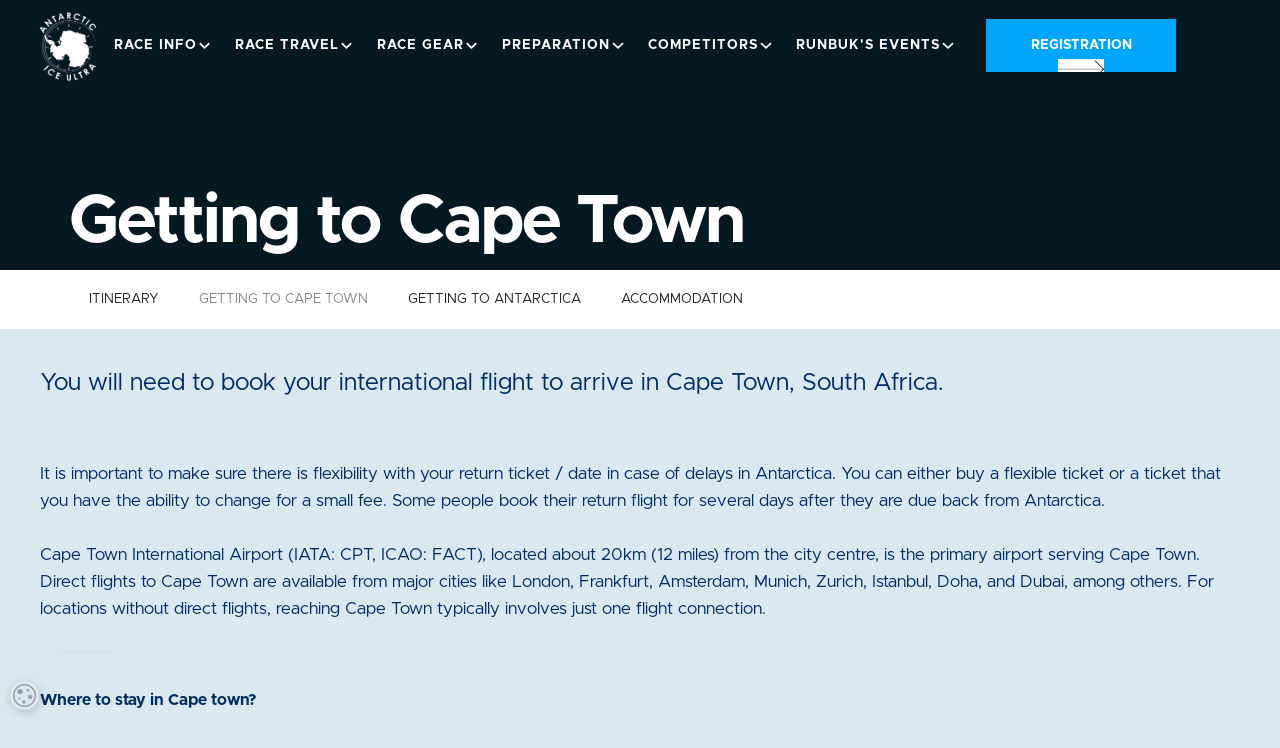

--- FILE ---
content_type: text/html; charset=utf-8
request_url: https://www.iceultra.com/getting-to-cape-town
body_size: 12365
content:
<!DOCTYPE html><!-- Last Published: Fri Jan 16 2026 09:17:21 GMT+0000 (Coordinated Universal Time) --><html data-wf-domain="www.iceultra.com" data-wf-page="65f02423664a58453bb6ee55" data-wf-site="65f0178596fbd2c34923c4c3" lang="en"><head><meta charset="utf-8"/><title>Getting to Cape Town</title><meta content="You will need to book your international flight to arrive in Cape Town, South Africa." name="description"/><meta content="Getting to Cape Town" property="og:title"/><meta content="You will need to book your international flight to arrive in Cape Town, South Africa." property="og:description"/><meta content="https://cdn.prod.website-files.com/65f0178596fbd2c34923c4c3/65fc90a858e8089443527853_Cape%20Town.webp" property="og:image"/><meta content="Getting to Cape Town" property="twitter:title"/><meta content="You will need to book your international flight to arrive in Cape Town, South Africa." property="twitter:description"/><meta content="https://cdn.prod.website-files.com/65f0178596fbd2c34923c4c3/65fc90a858e8089443527853_Cape%20Town.webp" property="twitter:image"/><meta property="og:type" content="website"/><meta content="summary_large_image" name="twitter:card"/><meta content="width=device-width, initial-scale=1" name="viewport"/><link href="https://cdn.prod.website-files.com/65f0178596fbd2c34923c4c3/css/iceultra.webflow.shared.144ea9e3d.min.css" rel="stylesheet" type="text/css" integrity="sha384-FE6p49Yx/kgqzv4xOuS9au6ogbXLNw3mE6TO0RhBD6eyifaeIPFrdSLltfw5DAab" crossorigin="anonymous"/><link href="https://fonts.googleapis.com" rel="preconnect"/><link href="https://fonts.gstatic.com" rel="preconnect" crossorigin="anonymous"/><script src="https://ajax.googleapis.com/ajax/libs/webfont/1.6.26/webfont.js" type="text/javascript"></script><script type="text/javascript">WebFont.load({  google: {    families: ["Merriweather:300,300italic,400,400italic,700,700italic,900,900italic","Montserrat:100,100italic,200,200italic,300,300italic,400,400italic,500,500italic,600,600italic,700,700italic,800,800italic,900,900italic","Heebo:300,regular,500,700,800,900"]  }});</script><script src="https://use.typekit.net/iks7vfm.js" type="text/javascript"></script><script type="text/javascript">try{Typekit.load();}catch(e){}</script><script type="text/javascript">!function(o,c){var n=c.documentElement,t=" w-mod-";n.className+=t+"js",("ontouchstart"in o||o.DocumentTouch&&c instanceof DocumentTouch)&&(n.className+=t+"touch")}(window,document);</script><link href="https://cdn.prod.website-files.com/65f0178596fbd2c34923c4c3/65ff87bad9c8b3b514d285e1_Antarctic%20Ice%20Ultra_32.png" rel="shortcut icon" type="image/x-icon"/><link href="https://cdn.prod.website-files.com/65f0178596fbd2c34923c4c3/65ff8785cdb5a094a4e02a6b_Antarctic%20Ice%20Ultra_256.png" rel="apple-touch-icon"/><script async="" src="https://www.googletagmanager.com/gtag/js?id=UA-226929357-1"></script><script type="text/javascript">window.dataLayer = window.dataLayer || [];function gtag(){dataLayer.push(arguments);}gtag('js', new Date());gtag('config', 'UA-226929357-1', {'anonymize_ip': false});</script><script src="https://www.google.com/recaptcha/api.js" type="text/javascript"></script><script type="text/javascript">!function(f,b,e,v,n,t,s){if(f.fbq)return;n=f.fbq=function(){n.callMethod?n.callMethod.apply(n,arguments):n.queue.push(arguments)};if(!f._fbq)f._fbq=n;n.push=n;n.loaded=!0;n.version='2.0';n.agent='plwebflow';n.queue=[];t=b.createElement(e);t.async=!0;t.src=v;s=b.getElementsByTagName(e)[0];s.parentNode.insertBefore(t,s)}(window,document,'script','https://connect.facebook.net/en_US/fbevents.js');fbq('init', '1104629767527927');fbq('track', 'PageView');</script><style>

@media (min-width: 1200px) {
  .hero-heading, {
     font-size: 110.4px;
     margin-right: 28.8px;
     letter-spacing: -2.4px;
  }
  .hero-heading.cc-first {
     margin-left: -7.2px;
  }
}
@media (max-width: 767px) {
	.section.cc-sticky.cc-timeline {
    position: relative !important;
    position: relative !important;
  }
}

</style>

<!-- Google tag (gtag.js) -->
<script async src="https://www.googletagmanager.com/gtag/js?id=G-JC422C2J34"></script>
<script>
  window.dataLayer = window.dataLayer || [];
  function gtag(){dataLayer.push(arguments);}
  gtag('js', new Date());

  gtag('config', 'G-JC422C2J34');
</script>

<!-- Google tag (gtag.js) -->
<script async src="https://www.googletagmanager.com/gtag/js?id=AW-11482862458"></script>
<script>
  window.dataLayer = window.dataLayer || [];
  function gtag(){dataLayer.push(arguments);}
  gtag('js', new Date());

  gtag('config', 'AW-11482862458');
</script>

<!-- MailerLite Universal -->
<script>
(function(m,a,i,l,e,r){ m['MailerLiteObject']=e;function f(){
var c={ a:arguments,q:[]};var r=this.push(c);return "number"!=typeof r?r:f.bind(c.q);}
f.q=f.q||[];m[e]=m[e]||f.bind(f.q);m[e].q=m[e].q||f.q;r=a.createElement(i);
var _=a.getElementsByTagName(i)[0];r.async=1;r.src=l+'?v'+(~~(new Date().getTime()/1000000));
_.parentNode.insertBefore(r,_);})(window, document, 'script', 'https://static.mailerlite.com/js/universal.js', 'ml');

var ml_account = ml('accounts', '1564286', 'd2k0i7y7b6', 'load');
</script>
<!-- End MailerLite Universal -->
<script type="text/javascript">window.__WEBFLOW_CURRENCY_SETTINGS = {"currencyCode":"USD","symbol":"$","decimal":".","fractionDigits":2,"group":",","template":"{{wf {\"path\":\"symbol\",\"type\":\"PlainText\"} }} {{wf {\"path\":\"amount\",\"type\":\"CommercePrice\"} }} {{wf {\"path\":\"currencyCode\",\"type\":\"PlainText\"} }}","hideDecimalForWholeNumbers":false};</script></head><body class="body-11"><div class="page-wrapper"><div class="global-styles w-embed"><style>

/* Make text look crisper and more legible in all browsers */
body {
  -webkit-font-smoothing: antialiased;
  -moz-osx-font-smoothing: grayscale;
  font-smoothing: antialiased;
  text-rendering: optimizeLegibility;
}

/* Focus state style for keyboard navigation for the focusable elements */
*[tabindex]:focus-visible,
  input[type="file"]:focus-visible {
   outline: 0.125rem solid #4d65ff;
   outline-offset: 0.125rem;
}

/* Get rid of top margin on first element in any rich text element */
.w-richtext > :not(div):first-child, .w-richtext > div:first-child > :first-child {
  margin-top: 0 !important;
}

/* Get rid of bottom margin on last element in any rich text element */
.w-richtext>:last-child, .w-richtext ol li:last-child, .w-richtext ul li:last-child {
	margin-bottom: 0 !important;
}

/* Prevent all click and hover interaction with an element */
.pointer-events-off {
	pointer-events: none;
}

/* Enables all click and hover interaction with an element */
.pointer-events-on {
  pointer-events: auto;
}

/* Create a class of .div-square which maintains a 1:1 dimension of a div */
.div-square::after {
	content: "";
	display: block;
	padding-bottom: 100%;
}

/* Make sure containers never lose their center alignment */
.container-medium,.container-small, .container-large {
	margin-right: auto !important;
  margin-left: auto !important;
}

/* 
Make the following elements inherit typography styles from the parent and not have hardcoded values. 
Important: You will not be able to style for example "All Links" in Designer with this CSS applied.
Uncomment this CSS to use it in the project. Leave this message for future hand-off.
*/
/*
a,
.w-input,
.w-select,
.w-tab-link,
.w-nav-link,
.w-dropdown-btn,
.w-dropdown-toggle,
.w-dropdown-link {
  color: inherit;
  text-decoration: inherit;
  font-size: inherit;
}
*/

/* Apply "..." after 3 lines of text */
.text-style-3lines {
	display: -webkit-box;
	overflow: hidden;
	-webkit-line-clamp: 3;
	-webkit-box-orient: vertical;
}

/* Apply "..." after 2 lines of text */
.text-style-2lines {
	display: -webkit-box;
	overflow: hidden;
	-webkit-line-clamp: 2;
	-webkit-box-orient: vertical;
}

/* Adds inline flex display */
.display-inlineflex {
  display: inline-flex;
}

/* These classes are never overwritten */
.hide {
  display: none !important;
}

@media screen and (max-width: 991px) {
    .hide, .hide-tablet {
        display: none !important;
    }
}
  @media screen and (max-width: 767px) {
    .hide-mobile-landscape{
      display: none !important;
    }
}
  @media screen and (max-width: 479px) {
    .hide-mobile{
      display: none !important;
    }
}
 
.margin-0 {
  margin: 0rem !important;
}
  
.padding-0 {
  padding: 0rem !important;
}

.spacing-clean {
padding: 0rem !important;
margin: 0rem !important;
}

.margin-top {
  margin-right: 0rem !important;
  margin-bottom: 0rem !important;
  margin-left: 0rem !important;
}

.padding-top {
  padding-right: 0rem !important;
  padding-bottom: 0rem !important;
  padding-left: 0rem !important;
}
  
.margin-right {
  margin-top: 0rem !important;
  margin-bottom: 0rem !important;
  margin-left: 0rem !important;
}

.padding-right {
  padding-top: 0rem !important;
  padding-bottom: 0rem !important;
  padding-left: 0rem !important;
}

.margin-bottom {
  margin-top: 0rem !important;
  margin-right: 0rem !important;
  margin-left: 0rem !important;
}

.padding-bottom {
  padding-top: 0rem !important;
  padding-right: 0rem !important;
  padding-left: 0rem !important;
}

.margin-left {
  margin-top: 0rem !important;
  margin-right: 0rem !important;
  margin-bottom: 0rem !important;
}
  
.padding-left {
  padding-top: 0rem !important;
  padding-right: 0rem !important;
  padding-bottom: 0rem !important;
}
  
.margin-horizontal {
  margin-top: 0rem !important;
  margin-bottom: 0rem !important;
}

.padding-horizontal {
  padding-top: 0rem !important;
  padding-bottom: 0rem !important;
}

.margin-vertical {
  margin-right: 0rem !important;
  margin-left: 0rem !important;
}
  
.padding-vertical {
  padding-right: 0rem !important;
  padding-left: 0rem !important;
}


img {
object-fit: cover;
}

section {
position: relative;
}


.button:hover .button-hover,.button-text {
  transform: translateY(0%);
}

.button:hover .button-text {
  transform: translateY(-400%);
}


@media screen and (max-width: 992px) {
  .button:hover .button-hover {
    transform: translateY(0);
  }
  .button:hover .button-text {
    transform: translateY(0%);
  }
}

/* On touch-only devices (hover: none), these rules won’t apply, so nothing moves on “tap” */
@media (hover: none) {
  /* You can reset any transitional state if needed */
  .button .button-hover,
  .button .button-text {
    transition: none;
    transform: none;
  }
}

#cookiescript_badgesvg {
    width: 1.5rem !important; 
    height: 1.5rem !important;
    filter: saturate(0.0);
}

#cookiescript_badge {
background: #1c1c1c00 !important;
}

#cookiescript_accept {
    background-color: #d32225 !important;
    border-radius: 0px !important;

}

#cookiescript_reject {
    border-radius: 0px !important;

}
#cookiescript_accept:hover {
    background-color: #d13028 !important;

}

#cookiescript_injected {
    border-radius: 0px !important;
}

#cookiescript_badgeimage {
    width: 1.5rem !important;
    height: 1.5rem !important;
}

#cookiescript_badgetext {
display: none !important
}

.arrow-button:hover .arrow-button-icon {
  transform: translateX(0.6rem);
}

</style>

<style>
  html { font-size: 1.0625rem; }
  @media screen and (max-width:1920px) { html { font-size: calc(0.8126734906315058rem + 0.2081887578070784vw); } }
  @media screen and (max-width:479px) { html { font-size: calc(0.7494769874476988rem + 0.8368200836820083vw); } }
</style></div><div class="responsivness w-embed"><style>
  html { font-size: 1.0625rem; }
  @media screen and (max-width:1920px) { html { font-size: calc(0.7293979875086746rem + 0.2775850104094379vw); } }
  @media screen and (max-width:479px) { html { font-size: calc(0.7494769874476988rem + 0.8368200836820083vw); } }
</style></div><div class="navbar1_wrapper"><div class="navbar1_styles w-embed"><style>
@media screen and (max-width: 1260px){
.button-group.is-nav {
display: none;
}
  }
</style></div><div data-collapse="medium" data-animation="default" data-duration="400" data-w-id="48fbcf26-e05f-992a-291d-4ca8bccd6f4d" data-easing="ease" data-easing2="ease" role="banner" class="navbar1_component w-nav"><div class="navbar1_container"><div class="navbar1_content-left"><a href="/" class="navbar1_logo-link w-nav-brand"><img src="https://cdn.prod.website-files.com/65f0178596fbd2c34923c4c3/68d4cf5495ffc6db3528c742_Antarctic%20Ice%20Ultra%20-%20white.png" loading="lazy" alt="" class="navbar1_logo"/></a></div><nav role="navigation" class="navbar1_menu w-nav-menu"><div data-hover="true" data-delay="300" class="navbar_menu-dropdown w-dropdown"><div class="navbar_dropdown-toggle w-dropdown-toggle"><div>Race Info</div><div class="dropdown-chevron w-embed"><svg width=" 100%" height=" 100%" viewBox="0 0 16 16" fill="none" xmlns="http://www.w3.org/2000/svg">
<path fill-rule="evenodd" clip-rule="evenodd" d="M2.55806 6.29544C2.46043 6.19781 2.46043 6.03952 2.55806 5.94189L3.44195 5.058C3.53958 4.96037 3.69787 4.96037 3.7955 5.058L8.00001 9.26251L12.2045 5.058C12.3021 4.96037 12.4604 4.96037 12.5581 5.058L13.4419 5.94189C13.5396 6.03952 13.5396 6.19781 13.4419 6.29544L8.17678 11.5606C8.07915 11.6582 7.92086 11.6582 7.82323 11.5606L2.55806 6.29544Z" fill="currentColor"/>
</svg></div></div><nav class="navbar_dropdown-list w-dropdown-list"><div class="navbar_dropdown-component is-link-list"><a href="/event" class="navbar1_dropdown-link w-dropdown-link">Event</a><a href="/schedule-and-prices" class="navbar1_dropdown-link w-dropdown-link">Schedule &amp; Prices</a><a href="/7-continents" class="navbar1_dropdown-link w-dropdown-link">7 Continents</a><a href="/news-releases" class="navbar1_dropdown-link w-dropdown-link">News Releases</a><a href="/footage" class="navbar1_dropdown-link w-dropdown-link">Video Footage</a><a href="/about-us" class="navbar1_dropdown-link w-dropdown-link">About us</a><a href="/contact-us" class="navbar1_dropdown-link w-dropdown-link">Contact</a></div></nav></div><div data-hover="true" data-delay="300" data-w-id="669f8610-9f40-ba4c-8922-3439942f7ee9" class="navbar_menu-dropdown w-dropdown"><div class="navbar_dropdown-toggle w-dropdown-toggle"><div>Race Travel</div><div class="dropdown-chevron w-embed"><svg width=" 100%" height=" 100%" viewBox="0 0 16 16" fill="none" xmlns="http://www.w3.org/2000/svg">
<path fill-rule="evenodd" clip-rule="evenodd" d="M2.55806 6.29544C2.46043 6.19781 2.46043 6.03952 2.55806 5.94189L3.44195 5.058C3.53958 4.96037 3.69787 4.96037 3.7955 5.058L8.00001 9.26251L12.2045 5.058C12.3021 4.96037 12.4604 4.96037 12.5581 5.058L13.4419 5.94189C13.5396 6.03952 13.5396 6.19781 13.4419 6.29544L8.17678 11.5606C8.07915 11.6582 7.92086 11.6582 7.82323 11.5606L2.55806 6.29544Z" fill="currentColor"/>
</svg></div></div><nav class="navbar_dropdown-list w-dropdown-list"><div class="navbar_dropdown-component is-link-list"><a href="/itinerary" class="navbar1_dropdown-link w-dropdown-link">Iterinary</a><a href="/getting-to-cape-town" aria-current="page" class="navbar1_dropdown-link w-dropdown-link w--current">Getting to Cape Town</a><a href="/getting-to-antarctica" class="navbar1_dropdown-link w-dropdown-link">Getting to Antarctica</a><a href="/accommodation" class="navbar1_dropdown-link w-dropdown-link">Accommodation</a></div></nav></div><div data-hover="true" data-delay="300" data-w-id="d26edeec-6555-a274-49b3-26ca15c3b6a8" class="navbar_menu-dropdown w-dropdown"><div class="navbar_dropdown-toggle w-dropdown-toggle"><div>Race Gear</div><div class="dropdown-chevron w-embed"><svg width=" 100%" height=" 100%" viewBox="0 0 16 16" fill="none" xmlns="http://www.w3.org/2000/svg">
<path fill-rule="evenodd" clip-rule="evenodd" d="M2.55806 6.29544C2.46043 6.19781 2.46043 6.03952 2.55806 5.94189L3.44195 5.058C3.53958 4.96037 3.69787 4.96037 3.7955 5.058L8.00001 9.26251L12.2045 5.058C12.3021 4.96037 12.4604 4.96037 12.5581 5.058L13.4419 5.94189C13.5396 6.03952 13.5396 6.19781 13.4419 6.29544L8.17678 11.5606C8.07915 11.6582 7.92086 11.6582 7.82323 11.5606L2.55806 6.29544Z" fill="currentColor"/>
</svg></div></div><nav class="navbar_dropdown-list w-dropdown-list"><div class="navbar_dropdown-component is-link-list"><a href="/running-gear" class="navbar1_dropdown-link w-dropdown-link">Running Gear</a><a href="/polar-clothing" class="navbar1_dropdown-link w-dropdown-link">Polar Clothing</a><a href="https://www.runbuk.com/shop" class="navbar1_dropdown-link w-dropdown-link">Official Gear</a></div></nav></div><div data-hover="true" data-delay="300" data-w-id="6bb34012-57dd-3e0d-38bc-e5d3da2749c8" class="navbar_menu-dropdown w-dropdown"><div class="navbar_dropdown-toggle w-dropdown-toggle"><div>Preparation</div><div class="dropdown-chevron w-embed"><svg width=" 100%" height=" 100%" viewBox="0 0 16 16" fill="none" xmlns="http://www.w3.org/2000/svg">
<path fill-rule="evenodd" clip-rule="evenodd" d="M2.55806 6.29544C2.46043 6.19781 2.46043 6.03952 2.55806 5.94189L3.44195 5.058C3.53958 4.96037 3.69787 4.96037 3.7955 5.058L8.00001 9.26251L12.2045 5.058C12.3021 4.96037 12.4604 4.96037 12.5581 5.058L13.4419 5.94189C13.5396 6.03952 13.5396 6.19781 13.4419 6.29544L8.17678 11.5606C8.07915 11.6582 7.92086 11.6582 7.82323 11.5606L2.55806 6.29544Z" fill="currentColor"/>
</svg></div></div><nav class="navbar_dropdown-list w-dropdown-list"><div class="navbar_dropdown-component is-link-list"><a href="/training" class="navbar1_dropdown-link w-dropdown-link">Training</a><a href="/about-antarctica" class="navbar1_dropdown-link w-dropdown-link">About Antarctica</a><a href="/acclimatization" class="navbar1_dropdown-link w-dropdown-link">Acclimatisation</a><a href="/getting-sponsored" class="navbar1_dropdown-link w-dropdown-link">Getting Sponsored</a><a href="/faq" class="navbar1_dropdown-link w-dropdown-link">FAQ</a></div></nav></div><div data-hover="true" data-delay="300" class="navbar_menu-dropdown w-dropdown"><div class="navbar_dropdown-toggle w-dropdown-toggle"><div>Competitors</div><div class="dropdown-chevron w-embed"><svg width=" 100%" height=" 100%" viewBox="0 0 16 16" fill="none" xmlns="http://www.w3.org/2000/svg">
<path fill-rule="evenodd" clip-rule="evenodd" d="M2.55806 6.29544C2.46043 6.19781 2.46043 6.03952 2.55806 5.94189L3.44195 5.058C3.53958 4.96037 3.69787 4.96037 3.7955 5.058L8.00001 9.26251L12.2045 5.058C12.3021 4.96037 12.4604 4.96037 12.5581 5.058L13.4419 5.94189C13.5396 6.03952 13.5396 6.19781 13.4419 6.29544L8.17678 11.5606C8.07915 11.6582 7.92086 11.6582 7.82323 11.5606L2.55806 6.29544Z" fill="currentColor"/>
</svg></div></div><nav class="navbar_dropdown-list is-comp w-dropdown-list"><div class="navbar_dropdown-component is-competitors-list"><div class="w-dyn-list"><div role="list" class="navbar_competitors-list w-dyn-items"><div role="listitem" class="w-dyn-item"><a href="/years/2025" class="navbar1_dropdown-link w-dropdown-link">2025</a></div><div role="listitem" class="w-dyn-item"><a href="/years/2024" class="navbar1_dropdown-link w-dropdown-link">2024</a></div></div></div></div></nav></div><div class="navbar_last-dropdown-wrapper"><div data-hover="true" data-delay="300" data-w-id="48fbcf26-e05f-992a-291d-4ca8bccd6f9e" class="navbar_menu-dropdown is-position-static w-dropdown"><div class="navbar_dropdown-toggle w-dropdown-toggle"><div>Runbuk&#x27;s Events</div><div class="dropdown-chevron w-embed"><svg width=" 100%" height=" 100%" viewBox="0 0 16 16" fill="none" xmlns="http://www.w3.org/2000/svg">
<path fill-rule="evenodd" clip-rule="evenodd" d="M2.55806 6.29544C2.46043 6.19781 2.46043 6.03952 2.55806 5.94189L3.44195 5.058C3.53958 4.96037 3.69787 4.96037 3.7955 5.058L8.00001 9.26251L12.2045 5.058C12.3021 4.96037 12.4604 4.96037 12.5581 5.058L13.4419 5.94189C13.5396 6.03952 13.5396 6.19781 13.4419 6.29544L8.17678 11.5606C8.07915 11.6582 7.92086 11.6582 7.82323 11.5606L2.55806 6.29544Z" fill="currentColor"/>
</svg></div></div><nav class="navbar_dropdown-list is-mega-menu w-dropdown-list"><div class="runbuk-components--navbar_event-menu"><div class="runbuk-components--navbar_dropdown-content"><div class="runbuk-components--navbar_dropdown-link-list"><a href="https://npmarathon.com/" target="_blank" class="runbuk-components--navbar_dropdown-link-event w-inline-block"><div class="runbuk-components--navbar_icon-holder"><img class="runbuk-components--navbar_dropdown-image runbuk-components--padding" src="https://cdn.prod.website-files.com/65f0178596fbd2c34923c4c3/687f3ca7e42f3381561d6041_99f62cb53f2aeb4a97baf6cd1bc728c3_North%20Pole%20Marathon%20Logo%20copy.avif" width="Auto" height="Auto" alt="" sizes="100vw" id="w-node-beab1309-6750-af7a-42e0-d13fa729c2b6-a729c2b1" loading="eager" srcset="https://cdn.prod.website-files.com/65f0178596fbd2c34923c4c3/687f3ca7e42f3381561d6041_99f62cb53f2aeb4a97baf6cd1bc728c3_North%2520Pole%2520Marathon%2520Logo%2520copy-p-500.png 500w, https://cdn.prod.website-files.com/65f0178596fbd2c34923c4c3/687f3ca7e42f3381561d6041_99f62cb53f2aeb4a97baf6cd1bc728c3_North%20Pole%20Marathon%20Logo%20copy.avif 2279w"/></div><div class="runbuk-components--navbar_item-text"><div class="runbuk-components--navbar_summer-heading-wrpper"><div class="runbuk-components--heading-style-h6">North Pole Marathon®</div><div class="runbuk-components--navbar_event-tag"><div>Summer</div></div></div><div>World’s Coolest Marathon<sup>®</sup></div></div></a><a href="https://npmarathon.com/spring/home" target="_blank" class="runbuk-components--navbar_dropdown-link-event w-inline-block"><div class="runbuk-components--navbar_icon-holder"><img class="runbuk-components--navbar_dropdown-image runbuk-components--padding" src="https://cdn.prod.website-files.com/65f0178596fbd2c34923c4c3/687f3ca7e42f3381561d6041_99f62cb53f2aeb4a97baf6cd1bc728c3_North%20Pole%20Marathon%20Logo%20copy.avif" width="Auto" height="Auto" alt="" sizes="100vw" id="w-node-beab1309-6750-af7a-42e0-d13fa729c2c4-a729c2b1" loading="eager" srcset="https://cdn.prod.website-files.com/65f0178596fbd2c34923c4c3/687f3ca7e42f3381561d6041_99f62cb53f2aeb4a97baf6cd1bc728c3_North%2520Pole%2520Marathon%2520Logo%2520copy-p-500.png 500w, https://cdn.prod.website-files.com/65f0178596fbd2c34923c4c3/687f3ca7e42f3381561d6041_99f62cb53f2aeb4a97baf6cd1bc728c3_North%20Pole%20Marathon%20Logo%20copy.avif 2279w"/></div><div class="runbuk-components--navbar_item-text"><div class="runbuk-components--navbar_summer-heading-wrpper"><div class="runbuk-components--heading-style-h6">North Pole Marathon®</div><div class="runbuk-components--navbar_event-tag runbuk-components--is-spring"><div>Spring</div></div></div><div>World’s Coolest Marathon<sup>®</sup></div></div></a><a href="https://www.icemarathon.com/" target="_blank" class="runbuk-components--navbar_dropdown-link-event w-inline-block"><div class="runbuk-components--navbar_icon-holder"><img width="Auto" id="w-node-beab1309-6750-af7a-42e0-d13fa729c2d2-a729c2b1" alt="" src="https://cdn.prod.website-files.com/65f0178596fbd2c34923c4c3/696a00d2dc806b35bcdeb695_dc9d83fc2f1fd58bb9ee4c1235db1799_AIM%20(Circular)%20white%20copy.png" loading="eager" class="runbuk-components--navbar_dropdown-image runbuk-components--padding"/></div><div class="runbuk-components--navbar_item-text"><div class="runbuk-components--heading-style-h6">Antarctic Ice Marathon<sup>®</sup></div><div>World&#x27;s Southernmost Marathon<sup>®</sup></div></div></a><a href="https://www.iceultra.com/" target="_blank" class="runbuk-components--navbar_dropdown-link-event w-inline-block"><div class="runbuk-components--navbar_icon-holder"><img width="Auto" height="Auto" alt="" src="https://cdn.prod.website-files.com/65f0178596fbd2c34923c4c3/687f3ca7e42f3381561d603d_bd856c0c4ba20243d7b0059be0c87c5b_Antarctic%20Ice%20Ultra_256.png" loading="eager" id="w-node-beab1309-6750-af7a-42e0-d13fa729c2de-a729c2b1" class="runbuk-components--navbar_dropdown-image runbuk-components--padding"/></div><div class="runbuk-components--navbar_item-text"><div class="runbuk-components--heading-style-h6">Antarctic Ice Ultra<sup>™</sup></div><div>The Ultimate Polar Ultra<sup>™</sup></div></div></a></div><div class="runbuk-components--navbar_dropdown-link-list"><a href="https://www.volcanomarathon.com/" target="_blank" class="runbuk-components--navbar_dropdown-link-event w-inline-block"><div class="runbuk-components--navbar_icon-holder"><img id="w-node-beab1309-6750-af7a-42e0-d13fa729c2eb-a729c2b1" loading="eager" alt="" src="https://cdn.prod.website-files.com/65f0178596fbd2c34923c4c3/687f3ca7e42f3381561d603b_d7aefc305c8d7198c768c39029bd5567_vm.webp" class="runbuk-components--navbar_dropdown-image runbuk-components--padding"/></div><div class="runbuk-components--navbar_item-text"><div class="runbuk-components--heading-style-h6">Volcano Marathon<sup>®</sup></div><div>Ignite Your Passion </div></div></a><a href="https://www.worldmarathonchallenge.com/" target="_blank" class="runbuk-components--navbar_dropdown-link-event w-inline-block"><div class="runbuk-components--navbar_icon-holder"><img id="w-node-beab1309-6750-af7a-42e0-d13fa729c2f5-a729c2b1" loading="eager" alt="" src="https://cdn.prod.website-files.com/65f0178596fbd2c34923c4c3/687f3ca7e42f3381561d6039_ee9ef9327124c1ac6fcd8d01c5ed22d4_wmc.webp" class="runbuk-components--navbar_dropdown-image"/></div><div class="runbuk-components--navbar_item-text"><div class="runbuk-components--heading-style-h6">World Marathon Challenge<sup>®</sup></div><div>7 Marathons 7 Continents 7 Days<sup>®</sup></div></div></a><a href="https://www.straitofmagellanmarathon.com/" target="_blank" class="runbuk-components--navbar_dropdown-link-event w-inline-block"><div class="runbuk-components--navbar_icon-holder"><img id="w-node-beab1309-6750-af7a-42e0-d13fa729c301-a729c2b1" loading="eager" alt="" src="https://cdn.prod.website-files.com/65f0178596fbd2c34923c4c3/687f3ca7e42f3381561d6037_7e1d12f5014f8dc3c3d780dc0a80c6a6_smm.webp" class="runbuk-components--navbar_dropdown-image"/></div><div class="runbuk-components--navbar_item-text"><div class="runbuk-components--heading-style-h6">Strait of Magellan Marathon<sup>®</sup></div><div>Explore the Unchartered</div></div></a><a href="https://auroramarathon.com/" target="_blank" class="runbuk-components--navbar_dropdown-link-event w-inline-block"><div class="runbuk-components--navbar_icon-holder"><img width="Auto" height="Auto" alt="" src="https://cdn.prod.website-files.com/65f0178596fbd2c34923c4c3/687f3ca7e42f3381561d6035_c9dbbbb62b5bf7d885c676df7fc333ef_aurora%20marathon%20white%20tagline%20300px.png" loading="eager" id="w-node-beab1309-6750-af7a-42e0-d13fa729c30b-a729c2b1" class="runbuk-components--navbar_dropdown-image runbuk-components--padding"/></div><div class="runbuk-components--navbar_item-text"><div class="runbuk-components--heading-style-h6">Aurora Marathon<sup>®</sup></div><div>Run with the North Lights</div></div></a></div></div></div></nav></div></div><div class="button-group is-nav"><div class="button-group"><a href="/registration" data-w-id="6abc5643-3da1-7e90-6edb-ce75e4efb3c6" class="button link-block-8 w-inline-block"><div class="button-text"><div>registration</div></div><div class="button-hover"><div class="w-embed"></div><div class="button-arrow w-embed"><svg width="100%" height="100%" viewBox="0 0 46 20" fill="none" xmlns="http://www.w3.org/2000/svg">
<g clip-path="url(#clip0_8257_640)">
<path d="M0.5 10.1187H45.5" stroke="#AAAAAA" stroke-linecap="square"/>
<path d="M37.2538 18.3649L45.5 10.1187" stroke="currentcolor" stroke-linecap="square"/>
<path d="M37.2538 1.87244L45.5 10.1187" stroke="currentcolor" stroke-linecap="square"/>
</g>
<defs>
<clipPath id="clip0_8257_640">
<rect width="46" height="19" fill="white" transform="translate(0 0.618652)"/>
</clipPath>
</defs>
</svg></div></div></a></div></div></nav><div class="navbar1_menu-button w-nav-button"><div class="menu-icon1"><div class="menu-icon1_line-top"></div><div class="menu-icon1_line-middle"><div class="menu-icon_line-middle-inner"></div></div><div class="menu-icon1_line-bottom"></div></div></div></div></div></div><div class="main-wrapper"><div class="section_header"><div class="padding-global"><div class="container-large"><h1 class="heading-style-h1">Getting to Cape Town</h1></div></div></div><div class="section_event-menu w-container"><div class="padding-global"><div class="container-large"><div data-animation="default" class="navbar2_component w-nav" data-easing2="ease" fs-scrolldisable-element="smart-nav" data-easing="ease" data-collapse="small" data-w-id="9c6cfc94-d920-4300-720e-52e19e4598ff" role="banner" data-duration="400"><div class="navbar2_container"><nav role="navigation" id="w-node-_9c6cfc94-d920-4300-720e-52e19e459901-1e280db1" class="navbar2_menu w-nav-menu"><a href="/itinerary" class="event-menu_link w-nav-link">ITINERARY</a><a href="/getting-to-cape-town" aria-current="page" class="event-menu_link w-nav-link w--current">GETTING TO CAPE TOWN</a><a href="/getting-to-antarctica" class="event-menu_link w-nav-link">GETTING TO ANTARCTICA</a><a href="/accommodation" class="event-menu_link w-nav-link">ACCOMMODATION</a></nav><div id="w-node-_9c6cfc94-d920-4300-720e-52e19e45990e-1e280db1" class="navbar2_button-wrapper"><div class="navbar2_menu-button w-nav-button"><div class="menu-icon2"><div class="menu-icon2_line-top"></div><div class="menu-icon2_line-middle"><div class="menu-icon_line-middle-inner"></div></div><div class="menu-icon2_line-bottom"></div></div></div></div></div></div></div></div></div><div class="main-section"><div id="getting-pole" class="container-2 w-container"><div class="_w-headers"><p class="p-head med">You will need to book your international flight to arrive in Cape Town, South Africa.<br/></p></div><p class="paragraph-58">It is important to make sure there is flexibility with your return ticket / date in case of delays in Antarctica. You can either buy a flexible ticket or a ticket that you have the ability to change for a small fee. Some people book their return flight for several days after they are due back from Antarctica.<br/><br/>Cape Town International Airport (IATA: CPT, ICAO: FACT), located about 20km (12 miles) from the city centre, is the primary airport serving Cape Town. Direct flights to Cape Town are available from major cities like London, Frankfurt, Amsterdam, Munich, Zurich, Istanbul, Doha, and Dubai, among others. For locations without direct flights, reaching Cape Town typically involves just one flight connection.</p><div class="hr"></div><h3 class="heading-43"> Where to stay in Cape town?</h3><p class="paragraph-59"><br/>You should book your own accommodation in Cape Town. The best areas to stay include the V&amp;A Waterfront for its bustling atmosphere, high-end shops, and proximity to attractions; Camps Bay for its stunning beaches and vibrant nightlife;  Sea Point, where the promenade offers stunning walks along the Atlantic Ocean; and the City Bowl for a more urban experience with easy access to cafes, museums, and markets. There is a wide range of hotel options, as well as short term rental of apartments, houses and villas.<br/>‍</p><img src="https://cdn.prod.website-files.com/65f0178596fbd2c34923c4c3/673224f84259f15fe38d66d0_Clifton_Beachs%20(1).jpg" loading="lazy" sizes="(max-width: 767px) 100vw, (max-width: 991px) 95vw, 939.9791870117188px" srcset="https://cdn.prod.website-files.com/65f0178596fbd2c34923c4c3/673224f84259f15fe38d66d0_Clifton_Beachs%20(1)-p-500.jpg 500w, https://cdn.prod.website-files.com/65f0178596fbd2c34923c4c3/673224f84259f15fe38d66d0_Clifton_Beachs%20(1)-p-800.jpg 800w, https://cdn.prod.website-files.com/65f0178596fbd2c34923c4c3/673224f84259f15fe38d66d0_Clifton_Beachs%20(1)-p-1080.jpg 1080w, https://cdn.prod.website-files.com/65f0178596fbd2c34923c4c3/673224f84259f15fe38d66d0_Clifton_Beachs%20(1).jpg 1500w" alt=""/></div></div><section><section class="section_cta"><div class="padding-global"><div class="container-large"><div class="cta_content"><div class="cta_content-left"><div class="margin-bottom margin-small"><h1 class="heading-style-h1 is-cta">Antarctic Ice Ultra</h1></div><div class="margin-top margin-medium"><div class="button-group"><a href="/registration" data-w-id="6abc5643-3da1-7e90-6edb-ce75e4efb3c6" class="button link-block-8 w-inline-block"><div class="button-text"><div>register Now</div></div><div class="button-hover"><div class="w-embed"></div><div class="button-arrow w-embed"><svg width="100%" height="100%" viewBox="0 0 46 20" fill="none" xmlns="http://www.w3.org/2000/svg">
<g clip-path="url(#clip0_8257_640)">
<path d="M0.5 10.1187H45.5" stroke="#AAAAAA" stroke-linecap="square"/>
<path d="M37.2538 18.3649L45.5 10.1187" stroke="currentcolor" stroke-linecap="square"/>
<path d="M37.2538 1.87244L45.5 10.1187" stroke="currentcolor" stroke-linecap="square"/>
</g>
<defs>
<clipPath id="clip0_8257_640">
<rect width="46" height="19" fill="white" transform="translate(0 0.618652)"/>
</clipPath>
</defs>
</svg></div></div></a></div></div></div><div class="cta_map-wrapper"><img src="https://cdn.prod.website-files.com/65f0178596fbd2c34923c4c3/66020e91a8496bbc4f1f48c7_THE%20ULTIMATE%20POLAR%20ULTRA%20%20white.svg" loading="lazy" alt="" class="cta_map-image"/></div></div></div></div><div class="cta_background-image-wrapper"><div class="image-overlay-layer"></div><img src="https://cdn.prod.website-files.com/65f0178596fbd2c34923c4c3/68acc494fb38d895ba93ae79_DSC01344.jpg" loading="eager" sizes="238.5416717529297px" srcset="https://cdn.prod.website-files.com/65f0178596fbd2c34923c4c3/68acc494fb38d895ba93ae79_DSC01344-p-500.jpg 500w, https://cdn.prod.website-files.com/65f0178596fbd2c34923c4c3/68acc494fb38d895ba93ae79_DSC01344-p-800.jpg 800w, https://cdn.prod.website-files.com/65f0178596fbd2c34923c4c3/68acc494fb38d895ba93ae79_DSC01344-p-1080.jpg 1080w, https://cdn.prod.website-files.com/65f0178596fbd2c34923c4c3/68acc494fb38d895ba93ae79_DSC01344.jpg 1600w" alt="" class="cta_background-image"/></div></section></section></div><div class="section-9"><footer class="footer6_component"><div class="padding-horizontal padding-xlarge"><div class="padding-vertical padding-xxlarge"><div class="footer_top-wrapper"><a href="/old-home" class="footer6_logo-link w-nav-brand"><img src="https://cdn.prod.website-files.com/65f0178596fbd2c34923c4c3/68d4cf5495ffc6db3528c742_Antarctic%20Ice%20Ultra%20-%20white.png" loading="lazy" alt="" class="footer6_logo-image"/></a></div><div class="w-layout-grid footer6_top-wrapper"><div class="footer6_link-list"><div class="footer6_column-heading">Race Info</div><a href="/event" class="footer6_link">Event</a><a href="/schedule-and-prices" class="footer6_link">Schedule &amp; Prices</a><a href="/7-continents" class="footer6_link">7 Continents </a><a href="https://www.iceultra.com/years/2025" class="footer6_link">Competitors &amp; Results</a><a href="/registration" class="footer6_link">Registration</a><a href="/pre-register" class="footer6_link">Pre-register</a></div><div class="footer6_link-list"><div class="footer6_column-heading">Race Travel</div><a href="/itinerary" class="footer6_link">Itinerary</a><a href="/getting-to-cape-town" aria-current="page" class="footer6_link w--current">Getting to Cape Town</a><a href="/getting-to-antarctica" class="footer6_link">Getting to Antarctica</a><a href="/accommodation" class="footer6_link">Accommodation</a><a href="/about-us" class="footer6_link">About us</a><a href="/contact-us" class="footer6_link">Contact us</a></div><div class="footer6_link-list"><div class="footer6_column-heading">Gear &amp; Preparation</div><a href="/faq" class="footer6_link">FAQ</a><a href="/acclimatization" class="footer6_link">Acclimatization</a><a href="/getting-sponsored" class="footer6_link">Getting sponsored</a><a href="/training" class="footer6_link">Training</a><a href="/running-gear" class="footer6_link">Running gear</a><a href="/polar-clothing" class="footer6_link">Polar clothing</a><a href="https://www.runbuk.com/shop" class="footer6_link">Official Gear</a></div><div class="footer6_link-list hide"><div class="footer6_column-heading">Race News</div><a href="/news-releases" class="footer6_link">News releases</a><a href="/footage" class="footer6_link">Video Footage</a><a href="/sample-media" class="footer6_link">Sample Media</a></div><div class="footer6_link-list"><div class="footer6_column-heading">Other events</div><a href="http://www.icemarathon.com/" target="_blank" class="footer6_link w-inline-block"><img src="https://cdn.prod.website-files.com/5c37fa2ab400dddda0c9634c/656ecb87652fb40bf961b103_ice.webp" width="30" alt="" class="footer6_image"/><div>Antarctic Ice Marathon®</div></a><a href="https://www.npmarathon.com/" target="_blank" class="footer6_link w-inline-block"><img src="https://cdn.prod.website-files.com/65f0178596fbd2c34923c4c3/65f0178596fbd2c34923c6d5_npm%20(7).webp" width="30" alt="" class="footer6_image"/><div>North Pole Marathon®</div></a><a href="https://www.worldmarathonchallenge.com/" target="_blank" class="footer6_link w-inline-block"><img src="https://cdn.prod.website-files.com/5c37fa2ab400dddda0c9634c/656ecba4661b3e3065ad034d_wmc.webp" width="60" alt="" class="footer6_image"/><div>World Marathon Challenge®</div></a><a href="https://www.volcanomarathon.com/" target="_blank" class="footer6_link w-inline-block"><img src="https://cdn.prod.website-files.com/5c37fa2ab400dddda0c9634c/656ecbc26a78a527d2420ac6_vm.webp" width="60" alt="" class="footer6_image"/><div>Volcano Marathon®</div></a><a href="https://www.straitofmagellanmarathon.com/" target="_blank" class="footer6_link w-inline-block"><img src="https://cdn.prod.website-files.com/5c37fa2ab400dddda0c9634c/656ecbb34de799dba6b11b7b_smm.webp" width="60" alt="" class="footer6_image"/><div>Strait of Magellan Marathon®</div></a></div><div class="footer6_link-list"><div class="footer6_column-heading">newsletter</div><div class="w-embed"><div class="ml-form-embed"
  data-account="1564286:d2k0i7y7b6"
  data-form="6103997:c9k9p0">
</div></div></div></div><div class="padding-top padding-medium"></div><div class="padding-top padding-medium"><div class="footer6_bottom-wrapper"><div class="footer_bottom-content-right"><div class="w-layout-grid footer2_social-list"><a data-w-id="35c3a322-cfdd-9306-188c-7becc89045a0" href="https://www.instagram.com/antarcticiceultra/" target="_blank" class="footer_social-link w-inline-block"><div class="footer-social_embed w-embed"><?xml version="1.0" encoding="utf-8"?><!-- Uploaded to: SVG Repo, www.svgrepo.com, Generator: SVG Repo Mixer Tools -->
<svg width="100%" height="100%" viewBox="0 0 48 48" fill="none" xmlns="http://www.w3.org/2000/svg">
<circle cx="24" cy="24" r="20" fill="#C13584"/>
<path d="M24 14.1622C27.2041 14.1622 27.5837 14.1744 28.849 14.2321C30.019 14.2855 30.6544 14.481 31.0773 14.6453C31.6374 14.863 32.0371 15.123 32.457 15.5429C32.877 15.9629 33.137 16.3626 33.3547 16.9227C33.519 17.3456 33.7145 17.981 33.7679 19.1509C33.8256 20.4163 33.8378 20.7958 33.8378 23.9999C33.8378 27.2041 33.8256 27.5836 33.7679 28.849C33.7145 30.019 33.519 30.6543 33.3547 31.0772C33.137 31.6373 32.877 32.0371 32.4571 32.457C32.0371 32.8769 31.6374 33.1369 31.0773 33.3546C30.6544 33.519 30.019 33.7144 28.849 33.7678C27.5839 33.8255 27.2044 33.8378 24 33.8378C20.7956 33.8378 20.4162 33.8255 19.151 33.7678C17.981 33.7144 17.3456 33.519 16.9227 33.3546C16.3626 33.1369 15.9629 32.8769 15.543 32.457C15.1231 32.0371 14.863 31.6373 14.6453 31.0772C14.481 30.6543 14.2855 30.019 14.2321 28.849C14.1744 27.5836 14.1622 27.2041 14.1622 23.9999C14.1622 20.7958 14.1744 20.4163 14.2321 19.1509C14.2855 17.981 14.481 17.3456 14.6453 16.9227C14.863 16.3626 15.123 15.9629 15.543 15.543C15.9629 15.123 16.3626 14.863 16.9227 14.6453C17.3456 14.481 17.981 14.2855 19.151 14.2321C20.4163 14.1744 20.7959 14.1622 24 14.1622ZM24 12C20.741 12 20.3323 12.0138 19.0524 12.0722C17.7752 12.1305 16.9028 12.3333 16.1395 12.63C15.3504 12.9366 14.6812 13.3469 14.0141 14.0141C13.3469 14.6812 12.9366 15.3504 12.63 16.1395C12.3333 16.9028 12.1305 17.7751 12.0722 19.0524C12.0138 20.3323 12 20.741 12 23.9999C12 27.259 12.0138 27.6676 12.0722 28.9475C12.1305 30.2248 12.3333 31.0971 12.63 31.8604C12.9366 32.6495 13.3469 33.3187 14.0141 33.9859C14.6812 34.653 15.3504 35.0633 16.1395 35.3699C16.9028 35.6666 17.7752 35.8694 19.0524 35.9277C20.3323 35.9861 20.741 35.9999 24 35.9999C27.259 35.9999 27.6677 35.9861 28.9476 35.9277C30.2248 35.8694 31.0972 35.6666 31.8605 35.3699C32.6496 35.0633 33.3188 34.653 33.9859 33.9859C34.653 33.3187 35.0634 32.6495 35.37 31.8604C35.6667 31.0971 35.8695 30.2248 35.9278 28.9475C35.9862 27.6676 36 27.259 36 23.9999C36 20.741 35.9862 20.3323 35.9278 19.0524C35.8695 17.7751 35.6667 16.9028 35.37 16.1395C35.0634 15.3504 34.653 14.6812 33.9859 14.0141C33.3188 13.3469 32.6496 12.9366 31.8605 12.63C31.0972 12.3333 30.2248 12.1305 28.9476 12.0722C27.6677 12.0138 27.259 12 24 12Z" fill="white"/>
<path d="M24.0059 17.8433C20.6026 17.8433 17.8438 20.6021 17.8438 24.0054C17.8438 27.4087 20.6026 30.1675 24.0059 30.1675C27.4092 30.1675 30.1681 27.4087 30.1681 24.0054C30.1681 20.6021 27.4092 17.8433 24.0059 17.8433ZM24.0059 28.0054C21.7968 28.0054 20.0059 26.2145 20.0059 24.0054C20.0059 21.7963 21.7968 20.0054 24.0059 20.0054C26.2151 20.0054 28.0059 21.7963 28.0059 24.0054C28.0059 26.2145 26.2151 28.0054 24.0059 28.0054Z" fill="white"/>
<path d="M31.8507 17.5963C31.8507 18.3915 31.206 19.0363 30.4107 19.0363C29.6154 19.0363 28.9707 18.3915 28.9707 17.5963C28.9707 16.801 29.6154 16.1562 30.4107 16.1562C31.206 16.1562 31.8507 16.801 31.8507 17.5963Z" fill="white"/>
</svg></div></a><a data-w-id="35c3a322-cfdd-9306-188c-7becc89045a2" href="https://www.facebook.com/AntarcticIceMarathon/" target="_blank" class="footer_social-link w-inline-block"><div class="footer-social_embed w-embed"><?xml version="1.0" encoding="utf-8"?><!-- Uploaded to: SVG Repo, www.svgrepo.com, Generator: SVG Repo Mixer Tools -->
<svg width="100%" height="100%" viewBox="0 0 16 16" xmlns="http://www.w3.org/2000/svg" fill="none"><path fill="#1877F2" d="M15 8a7 7 0 00-7-7 7 7 0 00-1.094 13.915v-4.892H5.13V8h1.777V6.458c0-1.754 1.045-2.724 2.644-2.724.766 0 1.567.137 1.567.137v1.723h-.883c-.87 0-1.14.54-1.14 1.093V8h1.941l-.31 2.023H9.094v4.892A7.001 7.001 0 0015 8z"/><path fill="#ffffff" d="M10.725 10.023L11.035 8H9.094V6.687c0-.553.27-1.093 1.14-1.093h.883V3.87s-.801-.137-1.567-.137c-1.6 0-2.644.97-2.644 2.724V8H5.13v2.023h1.777v4.892a7.037 7.037 0 002.188 0v-4.892h1.63z"/></svg></div></a><a data-w-id="e79658a9-9865-5154-a15d-949cf757daa6" href="https://www.youtube.com/@runbuk" target="_blank" class="footer_social-link w-inline-block"><div class="footer-social_embed w-embed"><?xml version="1.0" encoding="utf-8"?><!-- Uploaded to: SVG Repo, www.svgrepo.com, Generator: SVG Repo Mixer Tools -->
<svg width="100%" height="100%" viewBox="0 0 48 48" fill="none" xmlns="http://www.w3.org/2000/svg">
<circle cx="24" cy="24" r="20" fill="#FF0000"/>
<path fill-rule="evenodd" clip-rule="evenodd" d="M35.3005 16.3781C35.6996 16.7772 35.9872 17.2739 36.1346 17.8187C36.9835 21.2357 36.7873 26.6324 36.1511 30.1813C36.0037 30.7261 35.7161 31.2228 35.317 31.6219C34.9179 32.021 34.4212 32.3086 33.8764 32.456C31.8819 33 23.8544 33 23.8544 33C23.8544 33 15.8269 33 13.8324 32.456C13.2876 32.3086 12.7909 32.021 12.3918 31.6219C11.9927 31.2228 11.7051 30.7261 11.5577 30.1813C10.7038 26.7791 10.9379 21.3791 11.5412 17.8352C11.6886 17.2903 11.9762 16.7936 12.3753 16.3945C12.7744 15.9954 13.2711 15.7079 13.8159 15.5604C15.8104 15.0165 23.8379 15 23.8379 15C23.8379 15 31.8654 15 33.8599 15.544C34.4047 15.6914 34.9014 15.979 35.3005 16.3781ZM27.9423 24L21.283 27.8571V20.1428L27.9423 24Z" fill="white"/>
</svg></div></a></div></div><div class="footer_bottom-content-right"><div class="footer6_lower-link-row"><a href="/privacy-policy" class="footer6_link is-legal">Privacy Policy</a></div><div id="w-node-fb5c103a-b0cb-2b00-f437-ed0bae6f30b0-fcce84fe" class="footer6_credit-text">© 2026 Runbuk, Inc. info@runbuk.com All Rights Reserved.</div></div></div></div><a href="#" class="runbuk-footer-logo w-inline-block"><img loading="lazy" src="https://cdn.prod.website-files.com/6901cb72533d26062a9e3df1/6901d39136b31a469ff5e16f_RUNBUK.png" alt="" class="footer-logo"/></a></div></div></footer></div></div><script src="https://d3e54v103j8qbb.cloudfront.net/js/jquery-3.5.1.min.dc5e7f18c8.js?site=65f0178596fbd2c34923c4c3" type="text/javascript" integrity="sha256-9/aliU8dGd2tb6OSsuzixeV4y/faTqgFtohetphbbj0=" crossorigin="anonymous"></script><script src="https://cdn.prod.website-files.com/65f0178596fbd2c34923c4c3/js/webflow.schunk.1a807f015b216e46.js" type="text/javascript" integrity="sha384-oY4R8SfnVBTWnix6ULiWbZs/5tyRyxEiWcG+WrT3unnu5pmfsIYJEraZcyFVlvND" crossorigin="anonymous"></script><script src="https://cdn.prod.website-files.com/65f0178596fbd2c34923c4c3/js/webflow.schunk.a8d243ef8de26afa.js" type="text/javascript" integrity="sha384-X49F9VvGEAkI8KMN+xmx/Mee2vOIZdPF+JPdkfpN2dE1Pqq9mO+ASA1Pk5SlZHZJ" crossorigin="anonymous"></script><script src="https://cdn.prod.website-files.com/65f0178596fbd2c34923c4c3/js/webflow.69a824e2.25ff1b289e9aa791.js" type="text/javascript" integrity="sha384-JNZKbFWXfnmuU5KvKSzMhcJcozXDEua+mojjvHqBCfw4Ovw4SSMpbX4AdVRA5t4n" crossorigin="anonymous"></script><script src="https://cdn.rawgit.com/damareray/258b239f99e792cdcbea4e841458725e/raw/345943ab9b90398314faad2d4d81a1bcc9e990c0/countries.js"></script>
<script type="text/javascript" charset="UTF-8" src="//cdn.cookie-script.com/s/a1bf0f849f000d2a9d91141f66f12eeb.js"></script>

</body></html>

--- FILE ---
content_type: text/css
request_url: https://cdn.prod.website-files.com/65f0178596fbd2c34923c4c3/css/iceultra.webflow.shared.144ea9e3d.min.css
body_size: 34414
content:
html{-webkit-text-size-adjust:100%;-ms-text-size-adjust:100%;font-family:sans-serif}body{margin:0}article,aside,details,figcaption,figure,footer,header,hgroup,main,menu,nav,section,summary{display:block}audio,canvas,progress,video{vertical-align:baseline;display:inline-block}audio:not([controls]){height:0;display:none}[hidden],template{display:none}a{background-color:#0000}a:active,a:hover{outline:0}abbr[title]{border-bottom:1px dotted}b,strong{font-weight:700}dfn{font-style:italic}h1{margin:.67em 0;font-size:2em}mark{color:#000;background:#ff0}small{font-size:80%}sub,sup{vertical-align:baseline;font-size:75%;line-height:0;position:relative}sup{top:-.5em}sub{bottom:-.25em}img{border:0}svg:not(:root){overflow:hidden}hr{box-sizing:content-box;height:0}pre{overflow:auto}code,kbd,pre,samp{font-family:monospace;font-size:1em}button,input,optgroup,select,textarea{color:inherit;font:inherit;margin:0}button{overflow:visible}button,select{text-transform:none}button,html input[type=button],input[type=reset]{-webkit-appearance:button;cursor:pointer}button[disabled],html input[disabled]{cursor:default}button::-moz-focus-inner,input::-moz-focus-inner{border:0;padding:0}input{line-height:normal}input[type=checkbox],input[type=radio]{box-sizing:border-box;padding:0}input[type=number]::-webkit-inner-spin-button,input[type=number]::-webkit-outer-spin-button{height:auto}input[type=search]{-webkit-appearance:none}input[type=search]::-webkit-search-cancel-button,input[type=search]::-webkit-search-decoration{-webkit-appearance:none}legend{border:0;padding:0}textarea{overflow:auto}optgroup{font-weight:700}table{border-collapse:collapse;border-spacing:0}td,th{padding:0}@font-face{font-family:webflow-icons;src:url([data-uri])format("truetype");font-weight:400;font-style:normal}[class^=w-icon-],[class*=\ w-icon-]{speak:none;font-variant:normal;text-transform:none;-webkit-font-smoothing:antialiased;-moz-osx-font-smoothing:grayscale;font-style:normal;font-weight:400;line-height:1;font-family:webflow-icons!important}.w-icon-slider-right:before{content:""}.w-icon-slider-left:before{content:""}.w-icon-nav-menu:before{content:""}.w-icon-arrow-down:before,.w-icon-dropdown-toggle:before{content:""}.w-icon-file-upload-remove:before{content:""}.w-icon-file-upload-icon:before{content:""}*{box-sizing:border-box}html{height:100%}body{color:#333;background-color:#fff;min-height:100%;margin:0;font-family:Arial,sans-serif;font-size:14px;line-height:20px}img{vertical-align:middle;max-width:100%;display:inline-block}html.w-mod-touch *{background-attachment:scroll!important}.w-block{display:block}.w-inline-block{max-width:100%;display:inline-block}.w-clearfix:before,.w-clearfix:after{content:" ";grid-area:1/1/2/2;display:table}.w-clearfix:after{clear:both}.w-hidden{display:none}.w-button{color:#fff;line-height:inherit;cursor:pointer;background-color:#3898ec;border:0;border-radius:0;padding:9px 15px;text-decoration:none;display:inline-block}input.w-button{-webkit-appearance:button}html[data-w-dynpage] [data-w-cloak]{color:#0000!important}.w-code-block{margin:unset}pre.w-code-block code{all:inherit}.w-optimization{display:contents}.w-webflow-badge,.w-webflow-badge>img{box-sizing:unset;width:unset;height:unset;max-height:unset;max-width:unset;min-height:unset;min-width:unset;margin:unset;padding:unset;float:unset;clear:unset;border:unset;border-radius:unset;background:unset;background-image:unset;background-position:unset;background-size:unset;background-repeat:unset;background-origin:unset;background-clip:unset;background-attachment:unset;background-color:unset;box-shadow:unset;transform:unset;direction:unset;font-family:unset;font-weight:unset;color:unset;font-size:unset;line-height:unset;font-style:unset;font-variant:unset;text-align:unset;letter-spacing:unset;-webkit-text-decoration:unset;text-decoration:unset;text-indent:unset;text-transform:unset;list-style-type:unset;text-shadow:unset;vertical-align:unset;cursor:unset;white-space:unset;word-break:unset;word-spacing:unset;word-wrap:unset;transition:unset}.w-webflow-badge{white-space:nowrap;cursor:pointer;box-shadow:0 0 0 1px #0000001a,0 1px 3px #0000001a;visibility:visible!important;opacity:1!important;z-index:2147483647!important;color:#aaadb0!important;overflow:unset!important;background-color:#fff!important;border-radius:3px!important;width:auto!important;height:auto!important;margin:0!important;padding:6px!important;font-size:12px!important;line-height:14px!important;text-decoration:none!important;display:inline-block!important;position:fixed!important;inset:auto 12px 12px auto!important;transform:none!important}.w-webflow-badge>img{position:unset;visibility:unset!important;opacity:1!important;vertical-align:middle!important;display:inline-block!important}h1,h2,h3,h4,h5,h6{margin-bottom:10px;font-weight:700}h1{margin-top:20px;font-size:38px;line-height:44px}h2{margin-top:20px;font-size:32px;line-height:36px}h3{margin-top:20px;font-size:24px;line-height:30px}h4{margin-top:10px;font-size:18px;line-height:24px}h5{margin-top:10px;font-size:14px;line-height:20px}h6{margin-top:10px;font-size:12px;line-height:18px}p{margin-top:0;margin-bottom:10px}blockquote{border-left:5px solid #e2e2e2;margin:0 0 10px;padding:10px 20px;font-size:18px;line-height:22px}figure{margin:0 0 10px}figcaption{text-align:center;margin-top:5px}ul,ol{margin-top:0;margin-bottom:10px;padding-left:40px}.w-list-unstyled{padding-left:0;list-style:none}.w-embed:before,.w-embed:after{content:" ";grid-area:1/1/2/2;display:table}.w-embed:after{clear:both}.w-video{width:100%;padding:0;position:relative}.w-video iframe,.w-video object,.w-video embed{border:none;width:100%;height:100%;position:absolute;top:0;left:0}fieldset{border:0;margin:0;padding:0}button,[type=button],[type=reset]{cursor:pointer;-webkit-appearance:button;border:0}.w-form{margin:0 0 15px}.w-form-done{text-align:center;background-color:#ddd;padding:20px;display:none}.w-form-fail{background-color:#ffdede;margin-top:10px;padding:10px;display:none}label{margin-bottom:5px;font-weight:700;display:block}.w-input,.w-select{color:#333;vertical-align:middle;background-color:#fff;border:1px solid #ccc;width:100%;height:38px;margin-bottom:10px;padding:8px 12px;font-size:14px;line-height:1.42857;display:block}.w-input::placeholder,.w-select::placeholder{color:#999}.w-input:focus,.w-select:focus{border-color:#3898ec;outline:0}.w-input[disabled],.w-select[disabled],.w-input[readonly],.w-select[readonly],fieldset[disabled] .w-input,fieldset[disabled] .w-select{cursor:not-allowed}.w-input[disabled]:not(.w-input-disabled),.w-select[disabled]:not(.w-input-disabled),.w-input[readonly],.w-select[readonly],fieldset[disabled]:not(.w-input-disabled) .w-input,fieldset[disabled]:not(.w-input-disabled) .w-select{background-color:#eee}textarea.w-input,textarea.w-select{height:auto}.w-select{background-color:#f3f3f3}.w-select[multiple]{height:auto}.w-form-label{cursor:pointer;margin-bottom:0;font-weight:400;display:inline-block}.w-radio{margin-bottom:5px;padding-left:20px;display:block}.w-radio:before,.w-radio:after{content:" ";grid-area:1/1/2/2;display:table}.w-radio:after{clear:both}.w-radio-input{float:left;margin:3px 0 0 -20px;line-height:normal}.w-file-upload{margin-bottom:10px;display:block}.w-file-upload-input{opacity:0;z-index:-100;width:.1px;height:.1px;position:absolute;overflow:hidden}.w-file-upload-default,.w-file-upload-uploading,.w-file-upload-success{color:#333;display:inline-block}.w-file-upload-error{margin-top:10px;display:block}.w-file-upload-default.w-hidden,.w-file-upload-uploading.w-hidden,.w-file-upload-error.w-hidden,.w-file-upload-success.w-hidden{display:none}.w-file-upload-uploading-btn{cursor:pointer;background-color:#fafafa;border:1px solid #ccc;margin:0;padding:8px 12px;font-size:14px;font-weight:400;display:flex}.w-file-upload-file{background-color:#fafafa;border:1px solid #ccc;flex-grow:1;justify-content:space-between;margin:0;padding:8px 9px 8px 11px;display:flex}.w-file-upload-file-name{font-size:14px;font-weight:400;display:block}.w-file-remove-link{cursor:pointer;width:auto;height:auto;margin-top:3px;margin-left:10px;padding:3px;display:block}.w-icon-file-upload-remove{margin:auto;font-size:10px}.w-file-upload-error-msg{color:#ea384c;padding:2px 0;display:inline-block}.w-file-upload-info{padding:0 12px;line-height:38px;display:inline-block}.w-file-upload-label{cursor:pointer;background-color:#fafafa;border:1px solid #ccc;margin:0;padding:8px 12px;font-size:14px;font-weight:400;display:inline-block}.w-icon-file-upload-icon,.w-icon-file-upload-uploading{width:20px;margin-right:8px;display:inline-block}.w-icon-file-upload-uploading{height:20px}.w-container{max-width:940px;margin-left:auto;margin-right:auto}.w-container:before,.w-container:after{content:" ";grid-area:1/1/2/2;display:table}.w-container:after{clear:both}.w-container .w-row{margin-left:-10px;margin-right:-10px}.w-row:before,.w-row:after{content:" ";grid-area:1/1/2/2;display:table}.w-row:after{clear:both}.w-row .w-row{margin-left:0;margin-right:0}.w-col{float:left;width:100%;min-height:1px;padding-left:10px;padding-right:10px;position:relative}.w-col .w-col{padding-left:0;padding-right:0}.w-col-1{width:8.33333%}.w-col-2{width:16.6667%}.w-col-3{width:25%}.w-col-4{width:33.3333%}.w-col-5{width:41.6667%}.w-col-6{width:50%}.w-col-7{width:58.3333%}.w-col-8{width:66.6667%}.w-col-9{width:75%}.w-col-10{width:83.3333%}.w-col-11{width:91.6667%}.w-col-12{width:100%}.w-hidden-main{display:none!important}@media screen and (max-width:991px){.w-container{max-width:728px}.w-hidden-main{display:inherit!important}.w-hidden-medium{display:none!important}.w-col-medium-1{width:8.33333%}.w-col-medium-2{width:16.6667%}.w-col-medium-3{width:25%}.w-col-medium-4{width:33.3333%}.w-col-medium-5{width:41.6667%}.w-col-medium-6{width:50%}.w-col-medium-7{width:58.3333%}.w-col-medium-8{width:66.6667%}.w-col-medium-9{width:75%}.w-col-medium-10{width:83.3333%}.w-col-medium-11{width:91.6667%}.w-col-medium-12{width:100%}.w-col-stack{width:100%;left:auto;right:auto}}@media screen and (max-width:767px){.w-hidden-main,.w-hidden-medium{display:inherit!important}.w-hidden-small{display:none!important}.w-row,.w-container .w-row{margin-left:0;margin-right:0}.w-col{width:100%;left:auto;right:auto}.w-col-small-1{width:8.33333%}.w-col-small-2{width:16.6667%}.w-col-small-3{width:25%}.w-col-small-4{width:33.3333%}.w-col-small-5{width:41.6667%}.w-col-small-6{width:50%}.w-col-small-7{width:58.3333%}.w-col-small-8{width:66.6667%}.w-col-small-9{width:75%}.w-col-small-10{width:83.3333%}.w-col-small-11{width:91.6667%}.w-col-small-12{width:100%}}@media screen and (max-width:479px){.w-container{max-width:none}.w-hidden-main,.w-hidden-medium,.w-hidden-small{display:inherit!important}.w-hidden-tiny{display:none!important}.w-col{width:100%}.w-col-tiny-1{width:8.33333%}.w-col-tiny-2{width:16.6667%}.w-col-tiny-3{width:25%}.w-col-tiny-4{width:33.3333%}.w-col-tiny-5{width:41.6667%}.w-col-tiny-6{width:50%}.w-col-tiny-7{width:58.3333%}.w-col-tiny-8{width:66.6667%}.w-col-tiny-9{width:75%}.w-col-tiny-10{width:83.3333%}.w-col-tiny-11{width:91.6667%}.w-col-tiny-12{width:100%}}.w-widget{position:relative}.w-widget-map{width:100%;height:400px}.w-widget-map label{width:auto;display:inline}.w-widget-map img{max-width:inherit}.w-widget-map .gm-style-iw{text-align:center}.w-widget-map .gm-style-iw>button{display:none!important}.w-widget-twitter{overflow:hidden}.w-widget-twitter-count-shim{vertical-align:top;text-align:center;background:#fff;border:1px solid #758696;border-radius:3px;width:28px;height:20px;display:inline-block;position:relative}.w-widget-twitter-count-shim *{pointer-events:none;-webkit-user-select:none;user-select:none}.w-widget-twitter-count-shim .w-widget-twitter-count-inner{text-align:center;color:#999;font-family:serif;font-size:15px;line-height:12px;position:relative}.w-widget-twitter-count-shim .w-widget-twitter-count-clear{display:block;position:relative}.w-widget-twitter-count-shim.w--large{width:36px;height:28px}.w-widget-twitter-count-shim.w--large .w-widget-twitter-count-inner{font-size:18px;line-height:18px}.w-widget-twitter-count-shim:not(.w--vertical){margin-left:5px;margin-right:8px}.w-widget-twitter-count-shim:not(.w--vertical).w--large{margin-left:6px}.w-widget-twitter-count-shim:not(.w--vertical):before,.w-widget-twitter-count-shim:not(.w--vertical):after{content:" ";pointer-events:none;border:solid #0000;width:0;height:0;position:absolute;top:50%;left:0}.w-widget-twitter-count-shim:not(.w--vertical):before{border-width:4px;border-color:#75869600 #5d6c7b #75869600 #75869600;margin-top:-4px;margin-left:-9px}.w-widget-twitter-count-shim:not(.w--vertical).w--large:before{border-width:5px;margin-top:-5px;margin-left:-10px}.w-widget-twitter-count-shim:not(.w--vertical):after{border-width:4px;border-color:#fff0 #fff #fff0 #fff0;margin-top:-4px;margin-left:-8px}.w-widget-twitter-count-shim:not(.w--vertical).w--large:after{border-width:5px;margin-top:-5px;margin-left:-9px}.w-widget-twitter-count-shim.w--vertical{width:61px;height:33px;margin-bottom:8px}.w-widget-twitter-count-shim.w--vertical:before,.w-widget-twitter-count-shim.w--vertical:after{content:" ";pointer-events:none;border:solid #0000;width:0;height:0;position:absolute;top:100%;left:50%}.w-widget-twitter-count-shim.w--vertical:before{border-width:5px;border-color:#5d6c7b #75869600 #75869600;margin-left:-5px}.w-widget-twitter-count-shim.w--vertical:after{border-width:4px;border-color:#fff #fff0 #fff0;margin-left:-4px}.w-widget-twitter-count-shim.w--vertical .w-widget-twitter-count-inner{font-size:18px;line-height:22px}.w-widget-twitter-count-shim.w--vertical.w--large{width:76px}.w-background-video{color:#fff;height:500px;position:relative;overflow:hidden}.w-background-video>video{object-fit:cover;z-index:-100;background-position:50%;background-size:cover;width:100%;height:100%;margin:auto;position:absolute;inset:-100%}.w-background-video>video::-webkit-media-controls-start-playback-button{-webkit-appearance:none;display:none!important}.w-background-video--control{background-color:#0000;padding:0;position:absolute;bottom:1em;right:1em}.w-background-video--control>[hidden]{display:none!important}.w-slider{text-align:center;clear:both;-webkit-tap-highlight-color:#0000;tap-highlight-color:#0000;background:#ddd;height:300px;position:relative}.w-slider-mask{z-index:1;white-space:nowrap;height:100%;display:block;position:relative;left:0;right:0;overflow:hidden}.w-slide{vertical-align:top;white-space:normal;text-align:left;width:100%;height:100%;display:inline-block;position:relative}.w-slider-nav{z-index:2;text-align:center;-webkit-tap-highlight-color:#0000;tap-highlight-color:#0000;height:40px;margin:auto;padding-top:10px;position:absolute;inset:auto 0 0}.w-slider-nav.w-round>div{border-radius:100%}.w-slider-nav.w-num>div{font-size:inherit;line-height:inherit;width:auto;height:auto;padding:.2em .5em}.w-slider-nav.w-shadow>div{box-shadow:0 0 3px #3336}.w-slider-nav-invert{color:#fff}.w-slider-nav-invert>div{background-color:#2226}.w-slider-nav-invert>div.w-active{background-color:#222}.w-slider-dot{cursor:pointer;background-color:#fff6;width:1em;height:1em;margin:0 3px .5em;transition:background-color .1s,color .1s;display:inline-block;position:relative}.w-slider-dot.w-active{background-color:#fff}.w-slider-dot:focus{outline:none;box-shadow:0 0 0 2px #fff}.w-slider-dot:focus.w-active{box-shadow:none}.w-slider-arrow-left,.w-slider-arrow-right{cursor:pointer;color:#fff;-webkit-tap-highlight-color:#0000;tap-highlight-color:#0000;-webkit-user-select:none;user-select:none;width:80px;margin:auto;font-size:40px;position:absolute;inset:0;overflow:hidden}.w-slider-arrow-left [class^=w-icon-],.w-slider-arrow-right [class^=w-icon-],.w-slider-arrow-left [class*=\ w-icon-],.w-slider-arrow-right [class*=\ w-icon-]{position:absolute}.w-slider-arrow-left:focus,.w-slider-arrow-right:focus{outline:0}.w-slider-arrow-left{z-index:3;right:auto}.w-slider-arrow-right{z-index:4;left:auto}.w-icon-slider-left,.w-icon-slider-right{width:1em;height:1em;margin:auto;inset:0}.w-slider-aria-label{clip:rect(0 0 0 0);border:0;width:1px;height:1px;margin:-1px;padding:0;position:absolute;overflow:hidden}.w-slider-force-show{display:block!important}.w-dropdown{text-align:left;z-index:900;margin-left:auto;margin-right:auto;display:inline-block;position:relative}.w-dropdown-btn,.w-dropdown-toggle,.w-dropdown-link{vertical-align:top;color:#222;text-align:left;white-space:nowrap;margin-left:auto;margin-right:auto;padding:20px;text-decoration:none;position:relative}.w-dropdown-toggle{-webkit-user-select:none;user-select:none;cursor:pointer;padding-right:40px;display:inline-block}.w-dropdown-toggle:focus{outline:0}.w-icon-dropdown-toggle{width:1em;height:1em;margin:auto 20px auto auto;position:absolute;top:0;bottom:0;right:0}.w-dropdown-list{background:#ddd;min-width:100%;display:none;position:absolute}.w-dropdown-list.w--open{display:block}.w-dropdown-link{color:#222;padding:10px 20px;display:block}.w-dropdown-link.w--current{color:#0082f3}.w-dropdown-link:focus{outline:0}@media screen and (max-width:767px){.w-nav-brand{padding-left:10px}}.w-lightbox-backdrop{cursor:auto;letter-spacing:normal;text-indent:0;text-shadow:none;text-transform:none;visibility:visible;white-space:normal;word-break:normal;word-spacing:normal;word-wrap:normal;color:#fff;text-align:center;z-index:2000;opacity:0;-webkit-user-select:none;-moz-user-select:none;-webkit-tap-highlight-color:transparent;background:#000000e6;outline:0;font-family:Helvetica Neue,Helvetica,Ubuntu,Segoe UI,Verdana,sans-serif;font-size:17px;font-style:normal;font-weight:300;line-height:1.2;list-style:disc;position:fixed;inset:0;-webkit-transform:translate(0)}.w-lightbox-backdrop,.w-lightbox-container{-webkit-overflow-scrolling:touch;height:100%;overflow:auto}.w-lightbox-content{height:100vh;position:relative;overflow:hidden}.w-lightbox-view{opacity:0;width:100vw;height:100vh;position:absolute}.w-lightbox-view:before{content:"";height:100vh}.w-lightbox-group,.w-lightbox-group .w-lightbox-view,.w-lightbox-group .w-lightbox-view:before{height:86vh}.w-lightbox-frame,.w-lightbox-view:before{vertical-align:middle;display:inline-block}.w-lightbox-figure{margin:0;position:relative}.w-lightbox-group .w-lightbox-figure{cursor:pointer}.w-lightbox-img{width:auto;max-width:none;height:auto}.w-lightbox-image{float:none;max-width:100vw;max-height:100vh;display:block}.w-lightbox-group .w-lightbox-image{max-height:86vh}.w-lightbox-caption{text-align:left;text-overflow:ellipsis;white-space:nowrap;background:#0006;padding:.5em 1em;position:absolute;bottom:0;left:0;right:0;overflow:hidden}.w-lightbox-embed{width:100%;height:100%;position:absolute;inset:0}.w-lightbox-control{cursor:pointer;background-position:50%;background-repeat:no-repeat;background-size:24px;width:4em;transition:all .3s;position:absolute;top:0}.w-lightbox-left{background-image:url([data-uri]);display:none;bottom:0;left:0}.w-lightbox-right{background-image:url([data-uri]);display:none;bottom:0;right:0}.w-lightbox-close{background-image:url([data-uri]);background-size:18px;height:2.6em;right:0}.w-lightbox-strip{white-space:nowrap;padding:0 1vh;line-height:0;position:absolute;bottom:0;left:0;right:0;overflow:auto hidden}.w-lightbox-item{box-sizing:content-box;cursor:pointer;width:10vh;padding:2vh 1vh;display:inline-block;-webkit-transform:translate(0,0)}.w-lightbox-active{opacity:.3}.w-lightbox-thumbnail{background:#222;height:10vh;position:relative;overflow:hidden}.w-lightbox-thumbnail-image{position:absolute;top:0;left:0}.w-lightbox-thumbnail .w-lightbox-tall{width:100%;top:50%;transform:translateY(-50%)}.w-lightbox-thumbnail .w-lightbox-wide{height:100%;left:50%;transform:translate(-50%)}.w-lightbox-spinner{box-sizing:border-box;border:5px solid #0006;border-radius:50%;width:40px;height:40px;margin-top:-20px;margin-left:-20px;animation:.8s linear infinite spin;position:absolute;top:50%;left:50%}.w-lightbox-spinner:after{content:"";border:3px solid #0000;border-bottom-color:#fff;border-radius:50%;position:absolute;inset:-4px}.w-lightbox-hide{display:none}.w-lightbox-noscroll{overflow:hidden}@media (min-width:768px){.w-lightbox-content{height:96vh;margin-top:2vh}.w-lightbox-view,.w-lightbox-view:before{height:96vh}.w-lightbox-group,.w-lightbox-group .w-lightbox-view,.w-lightbox-group .w-lightbox-view:before{height:84vh}.w-lightbox-image{max-width:96vw;max-height:96vh}.w-lightbox-group .w-lightbox-image{max-width:82.3vw;max-height:84vh}.w-lightbox-left,.w-lightbox-right{opacity:.5;display:block}.w-lightbox-close{opacity:.8}.w-lightbox-control:hover{opacity:1}}.w-lightbox-inactive,.w-lightbox-inactive:hover{opacity:0}.w-richtext:before,.w-richtext:after{content:" ";grid-area:1/1/2/2;display:table}.w-richtext:after{clear:both}.w-richtext[contenteditable=true]:before,.w-richtext[contenteditable=true]:after{white-space:initial}.w-richtext ol,.w-richtext ul{overflow:hidden}.w-richtext .w-richtext-figure-selected.w-richtext-figure-type-video div:after,.w-richtext .w-richtext-figure-selected[data-rt-type=video] div:after,.w-richtext .w-richtext-figure-selected.w-richtext-figure-type-image div,.w-richtext .w-richtext-figure-selected[data-rt-type=image] div{outline:2px solid #2895f7}.w-richtext figure.w-richtext-figure-type-video>div:after,.w-richtext figure[data-rt-type=video]>div:after{content:"";display:none;position:absolute;inset:0}.w-richtext figure{max-width:60%;position:relative}.w-richtext figure>div:before{cursor:default!important}.w-richtext figure img{width:100%}.w-richtext figure figcaption.w-richtext-figcaption-placeholder{opacity:.6}.w-richtext figure div{color:#0000;font-size:0}.w-richtext figure.w-richtext-figure-type-image,.w-richtext figure[data-rt-type=image]{display:table}.w-richtext figure.w-richtext-figure-type-image>div,.w-richtext figure[data-rt-type=image]>div{display:inline-block}.w-richtext figure.w-richtext-figure-type-image>figcaption,.w-richtext figure[data-rt-type=image]>figcaption{caption-side:bottom;display:table-caption}.w-richtext figure.w-richtext-figure-type-video,.w-richtext figure[data-rt-type=video]{width:60%;height:0}.w-richtext figure.w-richtext-figure-type-video iframe,.w-richtext figure[data-rt-type=video] iframe{width:100%;height:100%;position:absolute;top:0;left:0}.w-richtext figure.w-richtext-figure-type-video>div,.w-richtext figure[data-rt-type=video]>div{width:100%}.w-richtext figure.w-richtext-align-center{clear:both;margin-left:auto;margin-right:auto}.w-richtext figure.w-richtext-align-center.w-richtext-figure-type-image>div,.w-richtext figure.w-richtext-align-center[data-rt-type=image]>div{max-width:100%}.w-richtext figure.w-richtext-align-normal{clear:both}.w-richtext figure.w-richtext-align-fullwidth{text-align:center;clear:both;width:100%;max-width:100%;margin-left:auto;margin-right:auto;display:block}.w-richtext figure.w-richtext-align-fullwidth>div{padding-bottom:inherit;display:inline-block}.w-richtext figure.w-richtext-align-fullwidth>figcaption{display:block}.w-richtext figure.w-richtext-align-floatleft{float:left;clear:none;margin-right:15px}.w-richtext figure.w-richtext-align-floatright{float:right;clear:none;margin-left:15px}.w-nav{z-index:1000;background:#ddd;position:relative}.w-nav:before,.w-nav:after{content:" ";grid-area:1/1/2/2;display:table}.w-nav:after{clear:both}.w-nav-brand{float:left;color:#333;text-decoration:none;position:relative}.w-nav-link{vertical-align:top;color:#222;text-align:left;margin-left:auto;margin-right:auto;padding:20px;text-decoration:none;display:inline-block;position:relative}.w-nav-link.w--current{color:#0082f3}.w-nav-menu{float:right;position:relative}[data-nav-menu-open]{text-align:center;background:#c8c8c8;min-width:200px;position:absolute;top:100%;left:0;right:0;overflow:visible;display:block!important}.w--nav-link-open{display:block;position:relative}.w-nav-overlay{width:100%;display:none;position:absolute;top:100%;left:0;right:0;overflow:hidden}.w-nav-overlay [data-nav-menu-open]{top:0}.w-nav[data-animation=over-left] .w-nav-overlay{width:auto}.w-nav[data-animation=over-left] .w-nav-overlay,.w-nav[data-animation=over-left] [data-nav-menu-open]{z-index:1;top:0;right:auto}.w-nav[data-animation=over-right] .w-nav-overlay{width:auto}.w-nav[data-animation=over-right] .w-nav-overlay,.w-nav[data-animation=over-right] [data-nav-menu-open]{z-index:1;top:0;left:auto}.w-nav-button{float:right;cursor:pointer;-webkit-tap-highlight-color:#0000;tap-highlight-color:#0000;-webkit-user-select:none;user-select:none;padding:18px;font-size:24px;display:none;position:relative}.w-nav-button:focus{outline:0}.w-nav-button.w--open{color:#fff;background-color:#c8c8c8}.w-nav[data-collapse=all] .w-nav-menu{display:none}.w-nav[data-collapse=all] .w-nav-button,.w--nav-dropdown-open,.w--nav-dropdown-toggle-open{display:block}.w--nav-dropdown-list-open{position:static}@media screen and (max-width:991px){.w-nav[data-collapse=medium] .w-nav-menu{display:none}.w-nav[data-collapse=medium] .w-nav-button{display:block}}@media screen and (max-width:767px){.w-nav[data-collapse=small] .w-nav-menu{display:none}.w-nav[data-collapse=small] .w-nav-button{display:block}.w-nav-brand{padding-left:10px}}@media screen and (max-width:479px){.w-nav[data-collapse=tiny] .w-nav-menu{display:none}.w-nav[data-collapse=tiny] .w-nav-button{display:block}}.w-tabs{position:relative}.w-tabs:before,.w-tabs:after{content:" ";grid-area:1/1/2/2;display:table}.w-tabs:after{clear:both}.w-tab-menu{position:relative}.w-tab-link{vertical-align:top;text-align:left;cursor:pointer;color:#222;background-color:#ddd;padding:9px 30px;text-decoration:none;display:inline-block;position:relative}.w-tab-link.w--current{background-color:#c8c8c8}.w-tab-link:focus{outline:0}.w-tab-content{display:block;position:relative;overflow:hidden}.w-tab-pane{display:none;position:relative}.w--tab-active{display:block}@media screen and (max-width:479px){.w-tab-link{display:block}}.w-ix-emptyfix:after{content:""}@keyframes spin{0%{transform:rotate(0)}to{transform:rotate(360deg)}}.w-dyn-empty{background-color:#ddd;padding:10px}.w-dyn-hide,.w-dyn-bind-empty,.w-condition-invisible{display:none!important}.wf-layout-layout{display:grid}@font-face{font-family:Metropolis;src:url(https://cdn.prod.website-files.com/65f0178596fbd2c34923c4c3/686f81771bac78cdd997183b_metropolis-latin-100-normal.woff2)format("woff2"),url(https://cdn.prod.website-files.com/65f0178596fbd2c34923c4c3/687f3a7fc2e5e51f1eca16a0_d092dbb684310a35faf044e1c43922b7_metropolis-latin-100-normal.woff2)format("woff2");font-weight:100;font-style:normal;font-display:block}@font-face{font-family:Metropolis;src:url(https://cdn.prod.website-files.com/65f0178596fbd2c34923c4c3/686f8177bc1517b5c5f993d1_metropolis-latin-200-normal.woff2)format("woff2"),url(https://cdn.prod.website-files.com/65f0178596fbd2c34923c4c3/687f3a7fc2e5e51f1eca16a2_78fead5ba66b24a565c27cd8dff8b356_metropolis-latin-200-normal.woff2)format("woff2");font-weight:200;font-style:normal;font-display:block}@font-face{font-family:Metropolis;src:url(https://cdn.prod.website-files.com/65f0178596fbd2c34923c4c3/686f817729fd30aa64c31fb5_metropolis-latin-900-normal.woff2)format("woff2"),url(https://cdn.prod.website-files.com/65f0178596fbd2c34923c4c3/687f3a7fc2e5e51f1eca16a5_0d9ad0faaf8fee50bcb858e410146ce2_metropolis-latin-900-normal.woff2)format("woff2");font-weight:900;font-style:normal;font-display:block}@font-face{font-family:Metropolis;src:url(https://cdn.prod.website-files.com/65f0178596fbd2c34923c4c3/686f8177c31136deedcac980_metropolis-latin-700-normal.woff2)format("woff2"),url(https://cdn.prod.website-files.com/65f0178596fbd2c34923c4c3/687f3a7fc2e5e51f1eca16a6_c4b67d54e11610de82a27e5b7ad04127_metropolis-latin-700-normal.woff2)format("woff2");font-weight:700;font-style:normal;font-display:block}@font-face{font-family:Metropolis;src:url(https://cdn.prod.website-files.com/65f0178596fbd2c34923c4c3/686f817706588fb672587c28_metropolis-latin-400-normal.woff2)format("woff2"),url(https://cdn.prod.website-files.com/65f0178596fbd2c34923c4c3/687f3a7fc2e5e51f1eca16a1_76aa188d7c73ecb83faffd14e394c2a0_metropolis-latin-400-normal.woff2)format("woff2");font-weight:400;font-style:normal;font-display:block}@font-face{font-family:Metropolis;src:url(https://cdn.prod.website-files.com/65f0178596fbd2c34923c4c3/686f8177f0ecdecdba8db649_metropolis-latin-800-normal.woff2)format("woff2"),url(https://cdn.prod.website-files.com/65f0178596fbd2c34923c4c3/687f3a7fc2e5e51f1eca16a4_b47a01281ac17c9aa1f57542ae65bc39_metropolis-latin-800-normal.woff2)format("woff2");font-weight:800;font-style:normal;font-display:block}@font-face{font-family:Metropolis;src:url(https://cdn.prod.website-files.com/65f0178596fbd2c34923c4c3/686f8177057d56e5d3150e99_metropolis-latin-300-normal.woff2)format("woff2"),url(https://cdn.prod.website-files.com/65f0178596fbd2c34923c4c3/687f3a7fc2e5e51f1eca169f_e4a4a9229a860d8bcfa649a7a7ad6b8b_metropolis-latin-300-normal.woff2)format("woff2");font-weight:300;font-style:normal;font-display:block}@font-face{font-family:Metropolis;src:url(https://cdn.prod.website-files.com/65f0178596fbd2c34923c4c3/686f8177462a6cd68b9fade6_metropolis-latin-500-normal.woff2)format("woff2"),url(https://cdn.prod.website-files.com/65f0178596fbd2c34923c4c3/687f3a7fc2e5e51f1eca16a3_ae06f51ddb92d6e83cb3092a8e22328c_metropolis-latin-500-normal.woff2)format("woff2");font-weight:500;font-style:normal;font-display:block}@font-face{font-family:Metropolis;src:url(https://cdn.prod.website-files.com/65f0178596fbd2c34923c4c3/686f8177d15bd2e0a9c67b97_metropolis-latin-600-normal.woff2)format("woff2"),url(https://cdn.prod.website-files.com/65f0178596fbd2c34923c4c3/687f3a7fc2e5e51f1eca16a7_6f198662c09ade1c24810c75ade3f35e_metropolis-latin-600-normal.woff2)format("woff2");font-weight:600;font-style:normal;font-display:block}@font-face{font-family:Montefiore condensed;src:url(https://cdn.prod.website-files.com/65f0178596fbd2c34923c4c3/65f0178596fbd2c34923c4cc_montefiore-regular-condensed.ttf)format("truetype"),url(https://cdn.prod.website-files.com/65f0178596fbd2c34923c4c3/65f0178596fbd2c34923c4cd_montefiore-regular-condensed.otf)format("opentype");font-weight:400;font-style:normal;font-display:auto}@font-face{font-family:Replica;src:url(https://cdn.prod.website-files.com/65f0178596fbd2c34923c4c3/65f0178596fbd2c34923c4d0_Replica-Bold.ttf)format("truetype");font-weight:700;font-style:normal;font-display:auto}:root{--runbuk-components---link-color--link-primary:var(--runbuk-components---base-color-neutral--black);--black:black;--dark-slate-grey:#363636;--icy-blue:#dae8f1;--deep-navy:#002d62;--white:#fff;--dark-blue:#003554;--light-blue:#00a6fb;--lighter-blue:#0582ca;--dim-grey:#626262;--ultra-dark-blue:#051923;--white-smoke:#e9e9e9;--white-smoke-2:#f6f6f6;--white-transparent:#ffffff1a;--dim-grey-2:#535353;--polar-blue:#0077b3;--grey:#858585;--medium-blue:#aae2ff;--black-transparent:#00000059;--runbuk-components---base-color-brand--black:black;--runbuk-components---base-color-brand--white:white;--light-grey:#d1d1d1;--runbuk-components---base-color-neutral--black:black;--runbuk-components---base-color-neutral--white:white;--runbuk-components---base-color-neutral--neutral-lightest:#eee;--runbuk-components---base-color-neutral--neutral-lighter:#ccc;--medium-purple:#886ad4;--runbuk-components---base-color-neutral--neutral-light:#aaa;--runbuk-components---base-color-neutral--neutral:#666;--runbuk-components---base-color-neutral--neutral-dark:#444;--runbuk-components---base-color-neutral--neutral-darker:#222;--runbuk-components---base-color-neutral--neutral-darkest:#111;--white-smoke-3:#eee;--runbuk-components---base-color-system--success-green:#027a48;--runbuk-components---base-color-system--success-green-light:#ecfdf3;--runbuk-components---base-color-system--error-red:#b42318;--runbuk-components---base-color-system--error-red-light:#fef3f2;--runbuk-components---background-color--background-primary:var(--runbuk-components---base-color-neutral--white);--runbuk-components---background-color--background-secondary:var(--runbuk-components---base-color-neutral--neutral-lightest);--runbuk-components---background-color--background-tertiary:var(--runbuk-components---base-color-neutral--neutral-light);--runbuk-components---background-color--background-alternate:var(--runbuk-components---base-color-neutral--black);--runbuk-components---background-color--background-success:var(--runbuk-components---base-color-system--success-green-light);--runbuk-components---background-color--background-error:var(--runbuk-components---base-color-system--error-red-light);--runbuk-components---border-color--border-primary:var(--runbuk-components---base-color-neutral--black);--runbuk-components---border-color--border-secondary:var(--runbuk-components---base-color-neutral--neutral-light);--runbuk-components---border-color--border-alternate:var(--runbuk-components---base-color-neutral--white);--runbuk-components---link-color--link-secondary:var(--runbuk-components---base-color-neutral--neutral-light);--runbuk-components---link-color--link-alternate:var(--runbuk-components---base-color-neutral--white);--runbuk-components---text-color--text-primary:var(--runbuk-components---base-color-neutral--black);--runbuk-components---text-color--text-secondary:var(--runbuk-components---base-color-neutral--black);--runbuk-components---text-color--text-alternate:var(--runbuk-components---base-color-neutral--white);--runbuk-components---text-color--text-success:var(--runbuk-components---base-color-system--success-green);--runbuk-components---text-color--text-error:var(--runbuk-components---base-color-system--error-red)}.w-form-formradioinput--inputType-custom{border:1px solid #ccc;border-radius:50%;width:12px;height:12px}.w-form-formradioinput--inputType-custom.w--redirected-focus{box-shadow:0 0 3px 1px #3898ec}.w-form-formradioinput--inputType-custom.w--redirected-checked{border-width:4px;border-color:#3898ec}.w-pagination-wrapper{flex-wrap:wrap;justify-content:center;display:flex}.w-pagination-previous{color:#333;background-color:#fafafa;border:1px solid #ccc;border-radius:2px;margin-left:10px;margin-right:10px;padding:9px 20px;font-size:14px;display:block}.w-pagination-previous-icon{margin-right:4px}.w-pagination-next{color:#333;background-color:#fafafa;border:1px solid #ccc;border-radius:2px;margin-left:10px;margin-right:10px;padding:9px 20px;font-size:14px;display:block}.w-pagination-next-icon{margin-left:4px}.w-layout-grid{grid-row-gap:16px;grid-column-gap:16px;grid-template-rows:auto auto;grid-template-columns:1fr 1fr;grid-auto-columns:1fr;display:grid}.w-commerce-commercecheckoutformcontainer{background-color:#f5f5f5;width:100%;min-height:100vh;padding:20px}.w-commerce-commercelayoutcontainer{justify-content:center;align-items:flex-start;display:flex}.w-commerce-commercelayoutmain{flex:0 800px;margin-right:20px}.w-commerce-commercecartapplepaybutton{color:#fff;cursor:pointer;-webkit-appearance:none;appearance:none;background-color:#000;border-width:0;border-radius:2px;align-items:center;height:38px;min-height:30px;margin-bottom:8px;padding:0;text-decoration:none;display:flex}.w-commerce-commercecartapplepayicon{width:100%;height:50%;min-height:20px}.w-commerce-commercecartquickcheckoutbutton{color:#fff;cursor:pointer;-webkit-appearance:none;appearance:none;background-color:#000;border-width:0;border-radius:2px;justify-content:center;align-items:center;height:38px;margin-bottom:8px;padding:0 15px;text-decoration:none;display:flex}.w-commerce-commercequickcheckoutgoogleicon,.w-commerce-commercequickcheckoutmicrosofticon{margin-right:8px;display:block}.w-commerce-commercecheckoutcustomerinfowrapper{margin-bottom:20px}.w-commerce-commercecheckoutblockheader{background-color:#fff;border:1px solid #e6e6e6;justify-content:space-between;align-items:baseline;padding:4px 20px;display:flex}.w-commerce-commercecheckoutblockcontent{background-color:#fff;border-bottom:1px solid #e6e6e6;border-left:1px solid #e6e6e6;border-right:1px solid #e6e6e6;padding:20px}.w-commerce-commercecheckoutlabel{margin-bottom:8px}.w-commerce-commercecheckoutemailinput{-webkit-appearance:none;appearance:none;background-color:#fafafa;border:1px solid #ddd;border-radius:3px;width:100%;height:38px;margin-bottom:0;padding:8px 12px;line-height:20px;display:block}.w-commerce-commercecheckoutemailinput::placeholder{color:#999}.w-commerce-commercecheckoutemailinput:focus{border-color:#3898ec;outline-style:none}.w-commerce-commercecheckoutshippingaddresswrapper{margin-bottom:20px}.w-commerce-commercecheckoutshippingfullname{-webkit-appearance:none;appearance:none;background-color:#fafafa;border:1px solid #ddd;border-radius:3px;width:100%;height:38px;margin-bottom:16px;padding:8px 12px;line-height:20px;display:block}.w-commerce-commercecheckoutshippingfullname::placeholder{color:#999}.w-commerce-commercecheckoutshippingfullname:focus{border-color:#3898ec;outline-style:none}.w-commerce-commercecheckoutshippingstreetaddress{-webkit-appearance:none;appearance:none;background-color:#fafafa;border:1px solid #ddd;border-radius:3px;width:100%;height:38px;margin-bottom:16px;padding:8px 12px;line-height:20px;display:block}.w-commerce-commercecheckoutshippingstreetaddress::placeholder{color:#999}.w-commerce-commercecheckoutshippingstreetaddress:focus{border-color:#3898ec;outline-style:none}.w-commerce-commercecheckoutshippingstreetaddressoptional{-webkit-appearance:none;appearance:none;background-color:#fafafa;border:1px solid #ddd;border-radius:3px;width:100%;height:38px;margin-bottom:16px;padding:8px 12px;line-height:20px;display:block}.w-commerce-commercecheckoutshippingstreetaddressoptional::placeholder{color:#999}.w-commerce-commercecheckoutshippingstreetaddressoptional:focus{border-color:#3898ec;outline-style:none}.w-commerce-commercecheckoutrow{margin-left:-8px;margin-right:-8px;display:flex}.w-commerce-commercecheckoutcolumn{flex:1;padding-left:8px;padding-right:8px}.w-commerce-commercecheckoutshippingcity{-webkit-appearance:none;appearance:none;background-color:#fafafa;border:1px solid #ddd;border-radius:3px;width:100%;height:38px;margin-bottom:16px;padding:8px 12px;line-height:20px;display:block}.w-commerce-commercecheckoutshippingcity::placeholder{color:#999}.w-commerce-commercecheckoutshippingcity:focus{border-color:#3898ec;outline-style:none}.w-commerce-commercecheckoutshippingstateprovince{-webkit-appearance:none;appearance:none;background-color:#fafafa;border:1px solid #ddd;border-radius:3px;width:100%;height:38px;margin-bottom:16px;padding:8px 12px;line-height:20px;display:block}.w-commerce-commercecheckoutshippingstateprovince::placeholder{color:#999}.w-commerce-commercecheckoutshippingstateprovince:focus{border-color:#3898ec;outline-style:none}.w-commerce-commercecheckoutshippingzippostalcode{-webkit-appearance:none;appearance:none;background-color:#fafafa;border:1px solid #ddd;border-radius:3px;width:100%;height:38px;margin-bottom:16px;padding:8px 12px;line-height:20px;display:block}.w-commerce-commercecheckoutshippingzippostalcode::placeholder{color:#999}.w-commerce-commercecheckoutshippingzippostalcode:focus{border-color:#3898ec;outline-style:none}.w-commerce-commercecheckoutshippingcountryselector{-webkit-appearance:none;appearance:none;background-color:#fafafa;border:1px solid #ddd;border-radius:3px;width:100%;height:38px;margin-bottom:0;padding:8px 12px;line-height:20px;display:block}.w-commerce-commercecheckoutshippingcountryselector::placeholder{color:#999}.w-commerce-commercecheckoutshippingcountryselector:focus{border-color:#3898ec;outline-style:none}.w-commerce-commercecheckoutshippingmethodswrapper{margin-bottom:20px}.w-commerce-commercecheckoutshippingmethodslist{border-left:1px solid #e6e6e6;border-right:1px solid #e6e6e6}.w-commerce-commercecheckoutshippingmethoditem{background-color:#fff;border-bottom:1px solid #e6e6e6;flex-direction:row;align-items:baseline;margin-bottom:0;padding:16px;font-weight:400;display:flex}.w-commerce-commercecheckoutshippingmethoddescriptionblock{flex-direction:column;flex-grow:1;margin-left:12px;margin-right:12px;display:flex}.w-commerce-commerceboldtextblock{font-weight:700}.w-commerce-commercecheckoutshippingmethodsemptystate{text-align:center;background-color:#fff;border-bottom:1px solid #e6e6e6;border-left:1px solid #e6e6e6;border-right:1px solid #e6e6e6;padding:64px 16px}.w-commerce-commercecheckoutpaymentinfowrapper{margin-bottom:20px}.w-commerce-commercecheckoutcardnumber{-webkit-appearance:none;appearance:none;cursor:text;background-color:#fafafa;border:1px solid #ddd;border-radius:3px;width:100%;height:38px;margin-bottom:16px;padding:8px 12px;line-height:20px;display:block}.w-commerce-commercecheckoutcardnumber::placeholder{color:#999}.w-commerce-commercecheckoutcardnumber:focus,.w-commerce-commercecheckoutcardnumber.-wfp-focus{border-color:#3898ec;outline-style:none}.w-commerce-commercecheckoutcardexpirationdate{-webkit-appearance:none;appearance:none;cursor:text;background-color:#fafafa;border:1px solid #ddd;border-radius:3px;width:100%;height:38px;margin-bottom:16px;padding:8px 12px;line-height:20px;display:block}.w-commerce-commercecheckoutcardexpirationdate::placeholder{color:#999}.w-commerce-commercecheckoutcardexpirationdate:focus,.w-commerce-commercecheckoutcardexpirationdate.-wfp-focus{border-color:#3898ec;outline-style:none}.w-commerce-commercecheckoutcardsecuritycode{-webkit-appearance:none;appearance:none;cursor:text;background-color:#fafafa;border:1px solid #ddd;border-radius:3px;width:100%;height:38px;margin-bottom:16px;padding:8px 12px;line-height:20px;display:block}.w-commerce-commercecheckoutcardsecuritycode::placeholder{color:#999}.w-commerce-commercecheckoutcardsecuritycode:focus,.w-commerce-commercecheckoutcardsecuritycode.-wfp-focus{border-color:#3898ec;outline-style:none}.w-commerce-commercecheckoutbillingaddresstogglewrapper{flex-direction:row;display:flex}.w-commerce-commercecheckoutbillingaddresstogglecheckbox{margin-top:4px}.w-commerce-commercecheckoutbillingaddresstogglelabel{margin-left:8px;font-weight:400}.w-commerce-commercecheckoutbillingaddresswrapper{margin-top:16px;margin-bottom:20px}.w-commerce-commercecheckoutbillingfullname{-webkit-appearance:none;appearance:none;background-color:#fafafa;border:1px solid #ddd;border-radius:3px;width:100%;height:38px;margin-bottom:16px;padding:8px 12px;line-height:20px;display:block}.w-commerce-commercecheckoutbillingfullname::placeholder{color:#999}.w-commerce-commercecheckoutbillingfullname:focus{border-color:#3898ec;outline-style:none}.w-commerce-commercecheckoutbillingstreetaddress{-webkit-appearance:none;appearance:none;background-color:#fafafa;border:1px solid #ddd;border-radius:3px;width:100%;height:38px;margin-bottom:16px;padding:8px 12px;line-height:20px;display:block}.w-commerce-commercecheckoutbillingstreetaddress::placeholder{color:#999}.w-commerce-commercecheckoutbillingstreetaddress:focus{border-color:#3898ec;outline-style:none}.w-commerce-commercecheckoutbillingstreetaddressoptional{-webkit-appearance:none;appearance:none;background-color:#fafafa;border:1px solid #ddd;border-radius:3px;width:100%;height:38px;margin-bottom:16px;padding:8px 12px;line-height:20px;display:block}.w-commerce-commercecheckoutbillingstreetaddressoptional::placeholder{color:#999}.w-commerce-commercecheckoutbillingstreetaddressoptional:focus{border-color:#3898ec;outline-style:none}.w-commerce-commercecheckoutbillingcity{-webkit-appearance:none;appearance:none;background-color:#fafafa;border:1px solid #ddd;border-radius:3px;width:100%;height:38px;margin-bottom:16px;padding:8px 12px;line-height:20px;display:block}.w-commerce-commercecheckoutbillingcity::placeholder{color:#999}.w-commerce-commercecheckoutbillingcity:focus{border-color:#3898ec;outline-style:none}.w-commerce-commercecheckoutbillingstateprovince{-webkit-appearance:none;appearance:none;background-color:#fafafa;border:1px solid #ddd;border-radius:3px;width:100%;height:38px;margin-bottom:16px;padding:8px 12px;line-height:20px;display:block}.w-commerce-commercecheckoutbillingstateprovince::placeholder{color:#999}.w-commerce-commercecheckoutbillingstateprovince:focus{border-color:#3898ec;outline-style:none}.w-commerce-commercecheckoutbillingzippostalcode{-webkit-appearance:none;appearance:none;background-color:#fafafa;border:1px solid #ddd;border-radius:3px;width:100%;height:38px;margin-bottom:16px;padding:8px 12px;line-height:20px;display:block}.w-commerce-commercecheckoutbillingzippostalcode::placeholder{color:#999}.w-commerce-commercecheckoutbillingzippostalcode:focus{border-color:#3898ec;outline-style:none}.w-commerce-commercecheckoutbillingcountryselector{-webkit-appearance:none;appearance:none;background-color:#fafafa;border:1px solid #ddd;border-radius:3px;width:100%;height:38px;margin-bottom:0;padding:8px 12px;line-height:20px;display:block}.w-commerce-commercecheckoutbillingcountryselector::placeholder{color:#999}.w-commerce-commercecheckoutbillingcountryselector:focus{border-color:#3898ec;outline-style:none}.w-commerce-commercecheckoutorderitemswrapper{margin-bottom:20px}.w-commerce-commercecheckoutsummaryblockheader{background-color:#fff;border:1px solid #e6e6e6;justify-content:space-between;align-items:baseline;padding:4px 20px;display:flex}.w-commerce-commercecheckoutorderitemslist{margin-bottom:-20px}.w-commerce-commercecheckoutorderitem{margin-bottom:20px;display:flex}.w-commerce-commercecartitemimage{width:60px;height:0%}.w-commerce-commercecheckoutorderitemdescriptionwrapper{flex-grow:1;margin-left:16px;margin-right:16px}.w-commerce-commercecheckoutorderitemquantitywrapper{white-space:pre-wrap;display:flex}.w-commerce-commercecheckoutorderitemoptionlist{margin-bottom:0;padding-left:0;text-decoration:none;list-style-type:none}.w-commerce-commercelayoutsidebar{flex:0 0 320px;position:sticky;top:20px}.w-commerce-commercecheckoutordersummarywrapper{margin-bottom:20px}.w-commerce-commercecheckoutsummarylineitem,.w-commerce-commercecheckoutordersummaryextraitemslistitem{flex-direction:row;justify-content:space-between;margin-bottom:8px;display:flex}.w-commerce-commercecheckoutsummarytotal{font-weight:700}.w-commerce-commercecheckoutplaceorderbutton{color:#fff;cursor:pointer;-webkit-appearance:none;appearance:none;text-align:center;background-color:#3898ec;border-width:0;border-radius:3px;align-items:center;margin-bottom:20px;padding:9px 15px;text-decoration:none;display:block}.w-commerce-commercecheckouterrorstate{background-color:#ffdede;margin-top:16px;margin-bottom:16px;padding:10px 16px}.w-commerce-commerceorderconfirmationcontainer{background-color:#f5f5f5;width:100%;min-height:100vh;padding:20px}.w-commerce-commercecheckoutcustomerinfosummarywrapper{margin-bottom:20px}.w-commerce-commercecheckoutsummaryitem,.w-commerce-commercecheckoutsummarylabel{margin-bottom:8px}.w-commerce-commercecheckoutsummaryflexboxdiv{flex-direction:row;justify-content:flex-start;display:flex}.w-commerce-commercecheckoutsummarytextspacingondiv{margin-right:.33em}.w-commerce-commercecheckoutshippingsummarywrapper,.w-commerce-commercecheckoutpaymentsummarywrapper{margin-bottom:20px}.w-commerce-commercepaypalcheckoutformcontainer{background-color:#f5f5f5;width:100%;min-height:100vh;padding:20px}.w-commerce-commercepaypalcheckouterrorstate{background-color:#ffdede;margin-top:16px;margin-bottom:16px;padding:10px 16px}.w-checkbox{margin-bottom:5px;padding-left:20px;display:block}.w-checkbox:before{content:" ";grid-area:1/1/2/2;display:table}.w-checkbox:after{content:" ";clear:both;grid-area:1/1/2/2;display:table}.w-checkbox-input{float:left;margin:4px 0 0 -20px;line-height:normal}.w-checkbox-input--inputType-custom{border:1px solid #ccc;border-radius:2px;width:12px;height:12px}.w-checkbox-input--inputType-custom.w--redirected-checked{background-color:#3898ec;background-image:url(https://d3e54v103j8qbb.cloudfront.net/static/custom-checkbox-checkmark.589d534424.svg);background-position:50%;background-repeat:no-repeat;background-size:cover;border-color:#3898ec}.w-checkbox-input--inputType-custom.w--redirected-focus{box-shadow:0 0 3px 1px #3898ec}.w-form-formrecaptcha{margin-bottom:8px}@media screen and (max-width:767px){.w-commerce-commercelayoutcontainer{flex-direction:column;align-items:stretch}.w-commerce-commercelayoutmain{flex-basis:auto;margin-right:0}.w-commerce-commercelayoutsidebar{flex-basis:auto}}@media screen and (max-width:479px){.w-commerce-commercecheckoutemailinput,.w-commerce-commercecheckoutshippingfullname,.w-commerce-commercecheckoutshippingstreetaddress,.w-commerce-commercecheckoutshippingstreetaddressoptional{font-size:16px}.w-commerce-commercecheckoutrow{flex-direction:column}.w-commerce-commercecheckoutshippingcity,.w-commerce-commercecheckoutshippingstateprovince,.w-commerce-commercecheckoutshippingzippostalcode,.w-commerce-commercecheckoutshippingcountryselector,.w-commerce-commercecheckoutcardnumber,.w-commerce-commercecheckoutcardexpirationdate,.w-commerce-commercecheckoutcardsecuritycode,.w-commerce-commercecheckoutbillingfullname,.w-commerce-commercecheckoutbillingstreetaddress,.w-commerce-commercecheckoutbillingstreetaddressoptional,.w-commerce-commercecheckoutbillingcity,.w-commerce-commercecheckoutbillingstateprovince,.w-commerce-commercecheckoutbillingzippostalcode,.w-commerce-commercecheckoutbillingcountryselector{font-size:16px}}.runbuk-components--heading-style-h6{font-size:1.25rem;font-weight:700;line-height:1.4}.runbuk-components--navbar_dropdown-content{grid-column-gap:16px;grid-row-gap:16px;grid-template-rows:auto;grid-template-columns:1fr 1fr;grid-auto-columns:1fr;width:100%;display:grid}.runbuk-components--navbar_dropdown-link-list{grid-template-rows:1fr 1fr 1fr 1fr;grid-template-columns:1fr;grid-auto-columns:1fr;display:grid}.runbuk-components--navbar_dropdown-link-event{grid-column-gap:.75rem;grid-row-gap:0px;color:#fff;cursor:pointer;border-bottom-style:none;grid-template-rows:auto;grid-template-columns:max-content 1fr;grid-auto-columns:1fr;justify-content:flex-start;align-items:center;padding-left:.5rem;font-size:1rem;line-height:1.5;text-decoration:none;transition:transform .2s,color .2s,background-color .2s;display:flex}.runbuk-components--navbar_dropdown-link-event:hover{color:#fffc;transform:scale(1.01)}.runbuk-components--navbar_icon-holder{flex:none;justify-content:center;width:6rem;display:flex}.runbuk-components--navbar_dropdown-image{object-fit:cover}.runbuk-components--navbar_dropdown-image.runbuk-components--padding{padding:12px}.runbuk-components--navbar_item-text{grid-column-gap:.4rem;grid-row-gap:.4rem;flex-direction:column;justify-content:center;align-items:flex-start;width:60%;display:flex}.runbuk-components--navbar_summer-heading-wrpper{grid-column-gap:.5rem;grid-row-gap:.5rem;justify-content:flex-start;align-items:center;display:flex}.runbuk-components--navbar_event-tag{color:#000;text-transform:uppercase;background-color:#b8ff00;justify-content:center;align-items:center;padding:.3rem .5rem .2rem;font-size:.7rem;font-weight:600;display:flex}.runbuk-components--navbar_event-tag.runbuk-components--is-spring{color:#fff;background-color:#3e03d6}.runbuk-components--navbar_event-menu{grid-column-gap:1rem;grid-row-gap:1rem;background-color:#181818;flex-direction:row;justify-content:space-between;align-items:center;width:auto;max-width:65rem;height:100%;margin-left:auto;margin-right:2.5rem;padding:1.5rem;display:flex}.runbuk-components--container-large{width:100%;max-width:100rem;margin-left:auto;margin-right:auto}.runbuk-components--margin-small{margin:1.5rem}.runbuk-components--margin-medium{margin:2rem}.runbuk-components--margin-xxlarge{margin:5rem}.runbuk-components--padding-xhuge{padding:7rem}.runbuk-components--margin-bottom,.runbuk-components--margin-bottom.runbuk-components--margin-xxlarge,.runbuk-components--margin-bottom.runbuk-components--margin-medium,.runbuk-components--margin-bottom.runbuk-components--margin-small{margin-top:0;margin-left:0;margin-right:0}.runbuk-components--padding-top,.runbuk-components--padding-top.runbuk-components--padding-xhuge{padding-bottom:0;padding-left:0;padding-right:0}.runbuk-components--text-size-medium{font-size:1.125rem}.runbuk-components--heading-style-h2{font-size:3rem;font-weight:700;line-height:1.2}.runbuk-components--text-weight-bold{font-weight:700}.runbuk-components--heading-style-h3{font-size:2.5rem;font-weight:700;line-height:1.2}.runbuk-components--heading-style-h3.runbuk-components--is-card73{font-size:clamp(1.3rem,2vw,2.6rem);display:inline}.runbuk-components--button-group{grid-column-gap:1rem;grid-row-gap:1rem;flex-wrap:wrap;align-items:center;display:flex}.runbuk-components--text-size-small{font-size:.875rem}.runbuk-components--text-size-large{font-size:1.25rem}.runbuk-components--text-size-large.runbuk-components--text-weight-bold{z-index:11;position:static;inset:auto 0% 3%}.runbuk-components--padding-global{padding-left:2.5rem;padding-right:2.5rem}.runbuk-components--text-style-tagline{letter-spacing:.04rem;text-transform:uppercase;font-size:.875rem;font-weight:700}.runbuk-components--tag{grid-column-gap:.5rem;grid-row-gap:.5rem;color:silver;letter-spacing:1px;text-transform:uppercase;justify-content:flex-start;align-items:center;margin-bottom:2vh;font-size:12px;font-weight:500;display:flex}.runbuk-components--tag-line{background-color:#101010;width:4rem;height:1px;margin-left:0;margin-right:0}.runbuk-components--arrow-button{grid-column-gap:1rem;grid-row-gap:1rem;color:var(--runbuk-components---link-color--link-primary);letter-spacing:1px;text-transform:uppercase;justify-content:flex-start;align-items:center;padding-top:1rem;padding-bottom:1rem;font-size:1rem;font-weight:700;text-decoration:none;transition:opacity .2s,color .2s;display:flex}.runbuk-components--arrow-button:hover{opacity:.8}.runbuk-components--arrow-button-icon{justify-content:center;align-items:center;transition:transform .3s;display:flex}.runbuk-components--header37_grid{grid-column-gap:0px;grid-row-gap:0px;grid-template-columns:1fr 1fr 1fr 1fr}.runbuk-components--header37_item{aspect-ratio:1;color:#fff;text-align:center;flex-flow:column;justify-content:center;align-items:center;text-decoration:none;display:flex;position:relative}.runbuk-components--header73_content{z-index:10;max-width:75%;position:relative}.runbuk-components--trademark{margin-right:-.8rem}.runbuk-components--header73_tag-wrapper{justify-content:center;align-items:center;margin-bottom:-2rem;display:flex;position:absolute;inset:auto 0% 0%}.runbuk-components--header73_summer-tag{color:#101010;background-color:#b8ff00;margin-top:1rem;padding:.2rem 1rem;font-size:.7rem;font-weight:700}.runbuk-components--header73_spring-tag{background-color:#3e03d6;margin-top:1rem;padding:.2rem 1rem;font-size:.7rem;font-weight:700}.runbuk-components--header73_image-wrapper{width:auto;position:absolute;inset:0%;overflow:hidden}.runbuk-components--header73_overlay{z-index:2;background-image:linear-gradient(#fff0,#000);position:absolute;inset:0%}.runbuk-components--header73_image{aspect-ratio:16/9;object-fit:cover;width:100%;height:100%;transition:transform .5s;transform:scale(1)}.runbuk-components--section-styles{display:none}.runbuk-components--header73_max-width{width:100%;max-width:40rem}.runbuk-components--header73_date{z-index:10;grid-column-gap:.3rem;grid-row-gap:.3rem;-webkit-backdrop-filter:blur(9px);backdrop-filter:blur(9px);color:#eee;background-color:#00000014;border:1px solid #ffffff1a;flex-flow:column;order:-1;justify-content:center;align-items:center;width:5rem;height:5rem;margin-top:-2rem;margin-bottom:1rem;line-height:1;display:flex;position:absolute;top:50px;right:17px}.runbuk-components--r-logo{padding:20px 0}.runbuk-components--by-runbuk_logo{object-fit:scale-down;width:6rem;padding-bottom:2px}.runbuk-components--by-runbuk-tag{z-index:10000;grid-column-gap:.5rem;grid-row-gap:.5rem;color:#fff;align-items:center;text-decoration:none;display:flex}.runbuk-components--by-runbuk-tag:hover{opacity:.8;color:#fff}.runbuk-components--by-runbuk_text-wrapper{padding-top:1px}.runbuk-components--banner9_event-link{filter:saturate(50%);justify-content:center;align-items:center;max-width:5rem;font-size:14px;text-decoration:none;transition:filter .3s,transform .3s;display:flex}.runbuk-components--banner9_event-link:hover{filter:saturate();transform:scale(1.5)}.runbuk-components--banner9_content-wrapper{justify-content:flex-start;align-items:center;padding-top:1rem;padding-bottom:1rem;display:flex}.runbuk-components--banner9_component{color:#fff;background-color:#041259;position:relative}.runbuk-components--banner9_component:where(.w-variant-18ba3856-b085-ae46-ac20-0b710f48b651){background-color:#00232b}.runbuk-components--banner9_component:where(.w-variant-29267d11-7e68-5664-8fa6-c03324275818){background-color:#111}.runbuk-components--banner9_component:where(.w-variant-2b794854-e973-b5e5-566a-1f31ed1a7a18){background-color:#051923}.runbuk-components--banner9_component:where(.w-variant-6e392002-2eaf-fccd-dcc5-3f64666387f1){background-color:#171616}.runbuk-components--banner9_component:where(.w-variant-ee86ac51-7fda-8730-0e66-05255d6efc4a){background-color:#0a1615}.runbuk-components--banner9_component:where(.w-variant-3f83dd85-8e4d-0f47-6b20-1273045d7f3a){background-color:#1a1746}.runbuk-components--banner9_content{grid-column-gap:1rem;grid-row-gap:1rem;flex:1;align-items:center;margin-right:2rem;display:flex}.runbuk-components--banner_event-image{object-fit:scale-down}.runbuk-components--banner9_event-icons{grid-column-gap:2rem;grid-row-gap:0rem;white-space:normal;grid-template-rows:auto;grid-template-columns:max-content;grid-auto-columns:max-content;grid-auto-flow:column;justify-content:center;place-items:center start;display:flex}body{color:var(--black);font-family:Metropolis,Arial,sans-serif;font-size:1rem;line-height:1.5}h1{margin-top:20px;margin-bottom:10px;font-family:Metropolis,Arial,sans-serif;font-size:4.5rem;font-weight:700;line-height:1.2}h2{letter-spacing:-.04ch;margin-top:20px;margin-bottom:20px;font-size:3rem;font-weight:700;line-height:1.2}h3{letter-spacing:0;margin-top:20px;margin-bottom:10px;font-size:16px;font-weight:700;line-height:25px}h4{letter-spacing:0;margin-top:10px;margin-bottom:10px;font-size:1rem;font-weight:700;line-height:24px}h5{text-transform:none;margin-top:0;margin-bottom:20px;font-size:30px;font-weight:600;line-height:40px}p{margin-bottom:0;font-size:17px;line-height:1.6}a,a:hover{text-decoration:none}a.w--current{color:#858585}ul{margin-top:0;margin-bottom:10px;padding-left:20px}ol{margin-top:0;margin-bottom:10px;padding-left:40px}li{color:var(--dark-slate-grey);margin-bottom:20px;font-family:proxima-nova,sans-serif;font-size:17px;font-weight:300;line-height:1.7;list-style-type:disc}label{text-transform:capitalize;margin-top:0;margin-bottom:11px;font-size:16px;font-weight:300;display:block}strong{color:#535353;font-weight:700}.section{background-color:#0000;border:1px #000;justify-content:center;height:auto;display:flex}.section.footer{background-color:#232222;border-style:none;justify-content:center;align-items:center;height:55vh;padding:10vh 10vw 4vh;display:flex}.section.headers{height:50vh}.section.headers.pg_news{background-color:#f6f6f6;border-style:none;height:auto;padding-bottom:50px}.section.section_register{background-color:#e0e0e073;flex-direction:column;justify-content:center;align-items:center;height:100vh;padding-top:0;position:relative;overflow:hidden}.section.cc-page{background-color:var(--icy-blue)}.section.bg-color-gray{background-color:#f6f6f6}.section.bg-color-gray-copy{background-color:#f6f6f6;flex-direction:column;justify-content:flex-start;align-items:center}.container{z-index:10;background-color:#fff;border:1px #90f;flex-direction:row;justify-content:flex-start;align-items:center;width:100%;max-width:78vw;height:auto;padding-left:0;padding-right:0;display:flex;position:relative}.container.cc-form{padding:5vw}.container.cc-form.cc-template{margin-top:5vh;margin-bottom:5vh}.container.cc-form.cc-template.cc-faq{background-color:var(--icy-blue);color:var(--deep-navy);justify-content:center}.card{background-color:#fff;border:1px #e9e9e9;border-left-style:solid;border-right-color:#858585;flex-flow:column;flex:0 33.3%;justify-content:flex-start;align-items:stretch;width:auto;margin-bottom:0;padding-bottom:0;padding-left:0;padding-right:0;display:flex;box-shadow:1px 0 #e9e9e9,inset 0 -1px #e9e9e9,0 -1px #e9e9e9}.h1{color:#fff;text-transform:uppercase;margin-top:0;margin-bottom:0;font-family:Heebo,sans-serif;font-size:12vh;font-weight:900;line-height:11vh}.h1.cc-cta{letter-spacing:0;justify-content:space-between;align-items:center;margin-bottom:5vh;font-family:Montefiore condensed,sans-serif;font-size:15vh;font-weight:400;line-height:12vh;display:flex}.hide{display:none}._w-list{border:1px #000;flex:1;list-style-type:none}.div-block-8{background-color:#fff;border:1px #ee0303;border-bottom:1px solid #e9e9e9;flex-direction:column;flex:1;min-height:300px;margin-bottom:20px;display:block}.div-block-8.grid_news{background-color:#0000;border-style:none;flex:0 auto;justify-content:space-between;align-items:stretch;min-height:auto;margin-bottom:0;display:flex}.image-3{height:auto;margin-top:5vh;margin-bottom:5vh}.wrapper_article{background-color:#fff;border:3px #c02e2e;width:100%;margin-top:25px;margin-bottom:60px;padding:45px 8vw 90px;font-family:proxima-nova,sans-serif}.body{background-color:var(--icy-blue);font-family:proxima-nova,sans-serif}._w-cta-news{color:#000;background-color:#fff;border:1px #d1d1d1;flex-direction:column;justify-content:flex-start;align-items:flex-start;width:100%;height:auto;min-height:250px;margin-bottom:2px;padding:35px 30px 20px;font-size:24px;line-height:34px;text-decoration:none;transition:all .2s;display:block;box-shadow:0 5px 5px #0003}._w-cta-news:hover{color:#000;background-color:#fafafa}._w-cta-news.event-facts{grid-column-gap:0px;grid-row-gap:0px;background-color:var(--white);background-image:url(https://cdn.prod.website-files.com/65f0178596fbd2c34923c4c3/691d516a0cfcd7025fb79201_742ded3c24edb7ff34a8f362b417c9ca%20copy.jpg);background-position:50%;background-size:cover;grid-template-rows:auto auto;grid-template-columns:1fr 1fr;grid-auto-columns:1fr;width:45%;margin:10px;padding:0;display:grid}._w-cta-news.event-facts._100k{background-image:url(https://cdn.prod.website-files.com/65f0178596fbd2c34923c4c3/691d4b98b88c2f373a932bb7_587d170bb00836e3e0d30b2d8759fe8c%20Large.jpeg)}._w-cta-news.event-facts.m50k{background-image:url(https://cdn.prod.website-files.com/65f0178596fbd2c34923c4c3/6940309988e475c3f94b671b_Mr.Ni.jpg);grid-template-columns:1fr 1fr}._w-cta-news.event-facts.w50k{background-image:url(https://cdn.prod.website-files.com/65f0178596fbd2c34923c4c3/691d4c5f335a205c9fda7c30_9Y0A1873%20Large.jpeg)}._w-cta-news.event-facts.m50m{background-image:url(https://cdn.prod.website-files.com/65f0178596fbd2c34923c4c3/691d4d77b792649cbeab70a7_Photo%20by%20Richard%20Ducker%20-%20%C2%A9%EF%B8%8FRunbuk%20_%20Antarctic%20Ice%20Ultra%20272%20copy.jpg)}._w-cta-news.event-facts.w50m{background-image:url(https://cdn.prod.website-files.com/65f0178596fbd2c34923c4c3/691d4ea95ad97d7431587c82_d519fb9e6fc90c025e3fc51409305ffb%20Large.jpeg)}._w-cta-news.event-facts.m100k{background-image:url(https://cdn.prod.website-files.com/65f0178596fbd2c34923c4c3/6916828b9a310f7476846f51_Antarctic%20Ice%20Ultra%201.jpg)}._w-cta-news.event-facts.m100m{background-image:url(https://cdn.prod.website-files.com/65f0178596fbd2c34923c4c3/691d501691bfcefbf48d7f92__D__9572%20copy.jpg)}._w-cta-news.event-facts.w100k{background-image:url(https://cdn.prod.website-files.com/65f0178596fbd2c34923c4c3/691d50e896a6a25d64000d3a_35e3911135a42928e69e8f3a976f552f.jpg)}.div-block-20{border:.5px solid #858585;flex-wrap:wrap;width:50%;display:flex}.link-cc-footer{color:#858585;letter-spacing:0;text-transform:none;border-bottom-style:none;margin-top:2px;margin-bottom:2px;padding-bottom:0;font-family:proxima-nova,sans-serif;font-size:14px;font-weight:400;line-height:1.5;text-decoration:none;display:inline-block}.link-cc-footer:hover{color:#fff;border-bottom:2px #000;padding-bottom:0}.text-block{color:#858585;margin-top:auto;margin-bottom:auto;font-family:proxima-nova,sans-serif}.btn{background-color:var(--dark-blue);color:#fff;text-align:center;letter-spacing:2px;text-transform:uppercase;border-radius:6px;flex:0 auto;height:auto;margin-bottom:30px;margin-left:0;margin-right:0;padding:1rem 25px;font-size:18px;font-weight:700;line-height:50px;display:inline-block;position:relative;overflow:hidden}.btn:hover{background-color:var(--light-blue);background-image:linear-gradient(#00000012,#00000012)}.btn:focus{box-shadow:1px 1px #0000}.btn.is-no-background{grid-column-gap:.5rem;grid-row-gap:.5rem;color:var(--black);text-align:left;background-color:#0000;border-bottom-style:none;justify-content:space-between;align-items:center;width:auto;margin-top:10px;margin-bottom:0;padding-top:0;padding-left:0;padding-right:0;font-size:14px;display:flex}.btn.is-no-background:hover{background-image:none;padding-right:0}.btn.is-no-background.cc-about{margin-top:65px}.button__text{color:#333;letter-spacing:2px;text-transform:uppercase;font-family:proxima-nova,sans-serif;font-size:13px;line-height:49px;display:inline-block}.button__arrow-2{width:38px;height:auto;margin-bottom:3px;margin-left:16px;margin-right:-3px;display:inline-block}.collection-list-2{border:1px #f61212;flex-flow:wrap;place-content:space-between;margin-left:0;margin-right:0;display:block}.link-block-6{box-shadow:none;color:#858585;text-align:left;background-color:#0000;border-style:none;border-bottom-width:1px;border-bottom-color:red;border-left-width:1px;border-left-color:#000;border-right-width:1px;border-right-color:#000;justify-content:space-between;align-items:center;width:100%;min-height:auto;margin-bottom:2px;padding:8px 30px 8px 20px;font-size:14px;text-decoration:none;transition:all .2s;display:flex}.link-block-6:hover{background-color:var(--lighter-blue);color:#fff;padding-left:15px;padding-right:20px}.txt_number{border:1px solid #0000001a;border-radius:100px;justify-content:center;align-items:center;width:30px;margin-right:8px;padding:3px 5px;font-size:11px;font-weight:700;display:flex}.div-block-30{align-items:center;display:flex}.rich-text-block-3{color:#858585;column-count:2;column-rule-style:solid;column-rule-width:0px;column-gap:7em;margin-top:10vh;margin-bottom:40px}.rich-text-block-3._2-col{color:var(--deep-navy);column-gap:4em;margin-top:0;font-family:proxima-nova,sans-serif}.collection-list-wrapper-4{flex-wrap:nowrap;display:block;overflow:hidden}.new{background-image:linear-gradient(#f5f5f54d,#f5f5f54d);margin-bottom:20px;padding:20px;font-family:proxima-nova,sans-serif;font-size:20px;font-weight:400;line-height:1.2}.new.news-date{color:var(--dim-grey);font-size:14px;font-weight:400}.new.news-date.print-media-date{margin-top:20px}.colect-grid{border:1px #1326f6;padding:20px}.link-3{color:#858585;border-bottom:0 solid #bebcbc;padding-bottom:3px;text-decoration:none}.image-6{flex:0 auto;width:12px;height:auto}.hr{background-color:#dbdbdb;width:50px;height:1px;margin:30px 0 35px 20px}.wrapper{z-index:90;width:100%;max-width:100%;position:static}.img-bg{background-image:linear-gradient(#00000040,#00000040),url(https://cdn.prod.website-files.com/65f0178596fbd2c34923c4c3/65f0178596fbd2c34923c4fb_bg-pages-6.jpg);background-position:0 0,50%;background-size:auto,cover;width:100vw;height:100%;position:absolute;top:0;left:0}.wrapper-content{border:5px #f01919;width:70%;max-width:1000px;padding-top:0;padding-left:0;padding-right:0}.wrapper-content.cc-wider{width:90%;max-width:1200px;margin-left:auto;margin-right:auto}.wrapper-content.cc-wider.cc-faq{width:auto;max-width:none}.schedule{border:1px #000;flex-direction:column;align-items:stretch;width:100%;height:380px;margin-bottom:15px;display:flex}.h1-news{text-align:center;text-transform:none;border-bottom:1px solid #d4d4d4;margin-top:0;margin-bottom:35px;padding-bottom:30px;font-family:proxima-nova,sans-serif;font-size:45px;font-weight:700;line-height:1;text-decoration:none}.rich-text-block-5{font-family:proxima-nova,sans-serif;font-size:14px}.text-block-13{color:#c5c5c5;text-align:center;letter-spacing:2px;text-transform:uppercase;margin-bottom:20px;font-family:proxima-nova,sans-serif;font-size:12px;font-weight:700}.required{color:#999;text-transform:uppercase;margin-left:5px;font-size:10px;font-weight:400}.small{font-size:14px;line-height:26px}.cc-name{margin-top:20px;font-size:14px;line-height:20px}.cc-sample-letter{border:1px solid #d1d1d1;margin-top:50px;margin-bottom:50px;padding:50px 45px}.wrap-faq{border-bottom:1px #d1d1d1;padding:25px 50px 45px 0;box-shadow:inset 0 -1px #0000001f}.wrap-faq.environment{display:none}._2-col{column-count:2}.divider{border-top:1px solid #e9e9e9;width:100%;margin-top:5vh;margin-bottom:3vh;padding-top:2vh}.li{margin-bottom:6px;list-style-type:none}.checkbox-field-3{grid-column-gap:.5rem;grid-row-gap:.5rem;justify-content:flex-start;align-items:center;margin-bottom:50px;font-size:14px;font-weight:700;display:flex}.checkbox-label-2{color:var(--deep-navy);text-transform:none;padding-left:10px;font-size:16px}.cc-container{z-index:100;border:2px #ff1212;flex-direction:column;width:100%;max-width:1500px;padding-left:50px;padding-right:50px;display:flex;position:relative}.cc-container.flex-vertical{align-items:flex-start;padding-left:50px;padding-right:50px}.cc-container.hide{display:none}.cc-container.foot{padding-left:0;padding-right:0}.cc-container.cc-combo{align-items:flex-start;max-width:1200px}.cc-container.flex-vertical-copy{align-items:flex-start;max-width:1200px;padding-left:0;padding-right:0}.wrapper-headings{justify-content:center;align-items:center;margin-bottom:0;padding-top:30px;padding-bottom:30px;display:flex}.wrapper-headings.flex-center{border:2px #7142e9;width:100%;padding-top:4rem;padding-bottom:0}.hp-cta{z-index:9;background-color:var(--dark-blue);color:#fff;text-align:center;border-bottom-style:none;border-radius:0;justify-content:center;align-items:center;height:80px;padding-left:2.5vw;padding-right:2.5vw;transition:background-color .2s;display:flex;position:relative;overflow:hidden}.hp-cta:hover{color:#fff}.hp-cta.w--current{color:var(--icy-blue)}.div-block-250{z-index:4;flex-direction:column;align-items:center;height:160px;display:flex;position:relative}.div-block-251{z-index:5;grid-column-gap:16px;grid-row-gap:16px;border:1px #000;flex-direction:column;flex:1;grid-template-rows:auto;grid-template-columns:1fr 1fr;grid-auto-columns:1fr;align-items:flex-start;width:100%;max-width:none;padding-top:0;padding-bottom:0;padding-left:0;display:flex;position:relative}.text-block-17{letter-spacing:1px;text-transform:uppercase;font-family:proxima-nova,sans-serif;font-weight:700}.dp{color:#fafafa;letter-spacing:1px;text-transform:uppercase;padding-left:20px;padding-right:40px;font-size:13px;font-weight:700}._w-video{background-color:#0000;border-radius:0;padding-bottom:145px}.byline{margin-bottom:5vh;font-size:22px;line-height:32px}.byline.cc-white{color:#002d62;-webkit-text-stroke-color:#002d62}.navbar1_dropdown-link{color:var(--white-smoke);border-bottom-style:none;padding:.7rem 1rem;font-size:1rem;transition:color .2s,background-color .4s;display:block}.navbar1_dropdown-link:hover{background-color:var(--dark-blue);color:#fff}.navbar1_dropdown-link.w--current{color:#858585}.other-events_component{grid-column-gap:0px;grid-template-rows:1fr 1fr 1fr 1fr 1fr 1fr 1fr 1fr;grid-template-columns:10vw 1fr 1fr 1fr 1fr 1fr 1fr 1fr 1fr 1fr 1fr 1fr 10vw}.other-events_component.related{grid-template-columns:1fr 1fr 1fr 1fr 1fr 1fr 1fr 1fr 1fr 1fr 1fr 1fr}.other-events_link{background-color:#e233a3;border-bottom-style:none;justify-content:center;align-self:center;align-items:center;width:100%;height:70vh;padding-left:5%;padding-right:5%;display:flex;position:relative;overflow:hidden;container-type:inline-size}.other-events_text{color:#fff;text-align:center;text-transform:uppercase;font-family:Montefiore condensed,sans-serif;font-size:11cqw;line-height:1.1}.other-events_textwrapper{z-index:5;border:1px #000;justify-content:center;align-items:center;padding-bottom:.7rem;display:flex;position:relative;overflow:hidden}.other-events_line{background-color:#fff;width:105%;height:5px;position:absolute;bottom:0;left:0;right:0}.other-events_image{background-image:linear-gradient(#00000059,#00000059),url(https://cdn.prod.website-files.com/65f0178596fbd2c34923c4c3/65f0178596fbd2c34923c582_bg-pages-7.jpg);background-position:0 0,50% 100%;background-size:auto,cover;width:100%;height:100%;position:absolute;top:0;left:0}.other-events_image.img-atlantic{background-image:linear-gradient(#00000080,#00000080),url(https://cdn.prod.website-files.com/65f0178596fbd2c34923c4c3/65f0178596fbd2c34923c672_11046950_926969490687200_6310272291079080738_o.jpg)}.other-events_image.img-volcano{background-image:linear-gradient(#00000080,#00000080),url(https://cdn.prod.website-files.com/65f0178596fbd2c34923c4c3/66025ca3de95ebb3e1be20e1_Runbuk%20-%20Antarctic%20Ice%20Marathon%20%204.jpg);background-position:0 0,50%;background-size:auto,cover}.other-events_image.marathon{background-image:linear-gradient(#00000080,#00000080),url(https://cdn.prod.website-files.com/65f0178596fbd2c34923c4c3/65f0178596fbd2c34923c674_16463263_1446539148722069_1765352296327997604_o.jpg);background-position:0 0,50% 100%;background-size:auto,cover}.other-events_mask{z-index:4;background-color:var(--deep-navy);flex:0 33.33%;width:100%;height:100%;display:block;position:absolute;top:0;left:0}.form{padding:10px 0 10px 10px;font-family:proxima-nova,sans-serif}._w-col-name{border:1px #000;border-bottom-color:#d1d1d1;justify-content:flex-start;align-items:flex-start;margin-bottom:0;padding-bottom:0;display:flex}.flag{width:22px;height:auto;margin-top:4px;margin-right:10px;box-shadow:0 1px 1px #00000014}.flag.cc-profile{width:29px;margin-right:15px}.div-block-273{background-color:#fff;border:1px #000;flex:0 50%;height:auto;min-height:530px;padding:30px;box-shadow:1px -1px #dfdfdf,inset 0 -1px #dfdfdf,inset 1px 0 #dfdfdf}.name-competitors{text-transform:uppercase;margin-top:0;margin-bottom:0;font-size:13px;line-height:1.3;display:block}.name-competitors.cc-first{text-transform:uppercase;margin-right:4px}.p-country{color:#858585;text-transform:uppercase;font-size:10px;line-height:12px}.p-country._2nd-country{margin-left:5px}._w-fields{border:1px #000;margin-bottom:35px}.icon-quote{width:30px;height:auto;margin-bottom:20px}.video{margin-bottom:25px;margin-right:0;padding-right:0}.main-section{flex-direction:column;justify-content:flex-start;align-items:center;padding-left:10px;padding-right:10px;display:flex}.container-2{object-fit:fill;border:1px #000;border-bottom-color:#e6e6e6;flex:1;align-self:stretch;width:100%;max-width:1200px;margin-top:35px;margin-bottom:90px;padding-top:0;padding-bottom:0;position:static}.p-head{color:var(--deep-navy);width:80%;margin-top:0;margin-bottom:0;font-size:36px;line-height:46px}.p-head.med{color:var(--deep-navy);width:auto;font-size:24px;line-height:1.6}.p-head.med._7c-page{margin-top:35px}._w-headers{border:1px red;margin-bottom:8vh}.div-block-283{background-color:#0000;border:0 solid #f0f0f0;height:auto;margin-bottom:5vh;padding-top:25px;padding-bottom:25px}.div-block-283.schedule{margin-bottom:0}.cc-row{flex-wrap:wrap;justify-content:space-between;margin-top:10px;display:block}.cc-row.center{flex-direction:column;justify-content:flex-start;align-items:flex-start;padding-left:12vw;padding-right:12vw}.flex-col{border:1px #000;flex:0 46%;order:1}.flex-col.down{align-self:flex-start}.div-block-284{background-color:var(--icy-blue);justify-content:space-between;align-items:center;margin-bottom:2px;padding:15px 20px;display:flex}.bar-calendar{background-color:#f3f3f3;border-radius:20px;flex:1;height:12px;margin-left:17px;margin-right:17px}.bar-calendar._11{justify-content:flex-end;display:flex}.text-block-23{color:var(--deep-navy);font-weight:700}.text-block-23.blue{color:var(--lighter-blue)}.date-pin{background-color:var(--dark-blue);border-radius:20px;width:15%;height:12px;position:relative}.date-pin._07{background-color:var(--light-blue);position:relative;left:24%}.date-pin._08{background-color:var(--light-blue);position:relative;left:36%}.date-pin._09{background-color:var(--light-blue);width:15%;position:relative;left:48%}.date-pin._10{background-color:var(--light-blue);position:relative;left:60%}.date-pin._11{background-color:var(--light-blue);position:relative;left:72%}.date-pin._6{left:12%}.date-pin._12{background-color:var(--light-blue);position:relative;left:86%}.date-pin._13{background-color:var(--light-blue);position:relative;left:70%}.two-rows_tag-line{background-color:var(--dim-grey);width:4rem;height:1px;margin-left:.7rem;margin-right:.7rem}.form-block{flex:0 48.5%;order:1;padding-top:8vh}.form-block.is-registration{background-color:var(--white-smoke-2);border:1px solid #d6d6d6;margin-top:2rem;padding:1.5rem;position:static;box-shadow:0 2px 10px #0003}.success-message{background-color:var(--lighter-blue);height:35vh;margin-top:95vh;padding-top:15.3vh}.s-p{margin-top:20px;margin-bottom:0;font-size:14px;line-height:22px}._w-col-comp{flex-wrap:wrap;place-content:flex-start space-between;align-items:stretch;margin-top:20px;display:flex}.wrap-col-competitors{border:1px solid #ecebeb;flex:0 49.5%;width:100%;height:100%;margin-bottom:0%;padding:20px}.wrap-col-competitors.half{border-color:#dfdfdf;min-width:230px}.collection-list{flex-wrap:wrap;display:flex}.tab{background-color:var(--white-transparent);color:#b8b8b8;letter-spacing:1px;text-transform:uppercase;border-bottom-style:none;margin-right:40px;padding:20px 0 20px 10px;font-size:13px;font-weight:700}.tab:hover{color:#777}.tab.w--current{background-color:var(--white-transparent);box-shadow:none;color:#000;border-bottom-style:solid;border-bottom-color:#7142e9}.tabs-menu{z-index:80;background-color:var(--white);border-bottom:1px solid #dfdfdf;justify-content:flex-start;margin-bottom:10px;display:flex;position:sticky;top:45px}.tabs-content{padding-bottom:1px;padding-right:1px}.dropdown-5{z-index:0}.col-item{width:100%;margin-bottom:15px;padding-left:9px;padding-right:9px}.col-item.half{flex:0 50%}.collection-wrapper{padding-left:3px;padding-right:3px;display:block}.link-7{color:#b4b4b4;text-align:center;border-bottom-style:none;width:100%;padding-left:19px;padding-right:19px;font-size:12px;display:inline-block}.collection-item-5{flex:0 22%;padding-top:5px;padding-bottom:5px;padding-left:0}.div-block-297{z-index:90;border:1px solid #333;display:none;position:static;top:0}.columns-3{margin-bottom:0}.color-white{background-color:#fff;width:100%;height:100%;position:absolute;transform:translateY(4rem)}.grid-15{grid-template:"."/1.75fr 1fr;display:block}.paragraph-21{color:var(--deep-navy)}.collection-item-7{flex-direction:column;align-items:center;display:flex}.paragraph-26,.paragraph-28{color:var(--deep-navy);text-align:justify}.paragraph-49{color:var(--deep-navy);text-align:left;margin-bottom:0;padding:0}.body-6{margin:20px}.footer{text-align:center;align-items:flex-start;padding-top:60px;padding-bottom:40px}.heading-33{color:var(--dim-grey-2);letter-spacing:1px;margin-bottom:12px;font-size:12px;font-weight:700}.wrap-flag{background-color:#f0f0f0;background-image:url(https://d3e54v103j8qbb.cloudfront.net/img/background-image.svg);background-position:0 0;background-size:cover;width:20px;height:14px;margin-right:5px;position:relative}.table-row{border-bottom:1px #e2e0e0;width:100%;height:42px;display:flex;box-shadow:inset 1px 1px #dfdfdf,1px 1px #dfdfdf}.table-row.cc-label{height:35px;margin-top:5px}.table-row.is-hover{cursor:pointer}.table-row.is-hover:hover{background-color:var(--white-smoke)}.table-col{color:#7a7a7a;border:1px #000;flex-direction:column;flex:1;justify-content:center;align-items:flex-start;padding-left:15px;font-size:10px;font-weight:400;display:flex}.table-col.cc-rank{flex:0 auto;width:55px}.table-col.cc-rank.cc-label{flex:none;width:40px;padding-left:10px;padding-right:15px}.table-col.cc-runners{color:#000;text-transform:uppercase;flex-direction:row;flex:1;justify-content:flex-start;align-items:center;font-size:11px;font-weight:400;line-height:1.2}.table-col.cc-runners.cc-rank{flex:none;width:40px;padding-right:15px;font-weight:400}.table-col.cc-runners.cc-time{flex:1;width:80px}.table-col.cc-runners.cc-nationality{flex:none;justify-content:center;width:100px;padding-left:0}.table-col.cc-runners.cc-nationality-copy{flex:none;justify-content:flex-end;width:100px;padding-left:0;padding-right:15px}.table-col.cc-short{flex:0 auto;width:55px}.table-col.cc-short.cc-runners{width:45px}.table-col.cc-label{color:#b8b8b8;text-transform:uppercase;flex:1;align-items:flex-start;font-weight:700;line-height:1}.table-col.cc-label.cc-short{text-align:left;flex:0 auto}.table-col.cc-label.cc-time{flex:1;width:80px}.table-col.cc-label.cc-bib{flex:0 auto;width:45px;padding-left:5px}.table-col.cc-label.cc-nationality{flex:none;width:100px}.text-block-32{white-space:nowrap}.alt-country{z-index:6;color:#ccc;background-color:#585858;border-radius:2px;padding:5px 9px;font-size:10px;font-weight:400;position:absolute;inset:-25px 0 auto auto}.div-block-318{flex-direction:column;align-items:flex-start;min-height:auto;display:flex;position:relative}.div-block-320{flex-wrap:wrap;flex:0 auto;align-content:flex-start;width:100%;margin-left:auto;margin-right:auto;display:flex}.tab-pane-tab-2{position:relative}.div-block-324{display:flex}.b-bold{color:#fff;font-size:58px;font-weight:700;line-height:1}.b-bold.cc-black{color:var(--dark-slate-grey);font-size:40px}.section_header{background-color:var(--ultra-dark-blue);color:var(--white);flex-direction:column;justify-content:flex-end;width:100%;height:270px;display:flex}.paragraph-51{color:var(--deep-navy);column-count:1;column-rule-width:0px;column-gap:80px}.grid-30{grid-template-columns:1fr 1fr 1fr;width:100%;max-width:1200px;margin-left:auto;margin-right:auto}.paragraph-52{color:var(--deep-navy);column-count:auto;column-gap:60px;overflow:visible}.div-block-330{margin-top:80px;display:flex}.div-block-330._2{justify-content:space-between}.flex-col-copy{border:1px #000;flex:0 46%;order:1;padding-left:55px}.div-block-331{width:50%}.flex-col-copy-copy{border:1px #000;flex:0 50%;order:1;padding-left:0}.flex-col-copy-short{border:1px #000;flex:0 35%;order:1;padding-left:55px}.div-block-332{padding-top:3px;padding-bottom:3px;padding-left:25px}.dd.card{flex:0 49%;padding:10px}.grid-page{grid-column-gap:80px;grid-row-gap:16px;grid-template-rows:auto auto auto;grid-template-columns:1fr 1fr;grid-auto-columns:1fr;justify-content:flex-start;align-items:flex-start;display:grid}.grid-page.flex{grid-column-gap:10px;grid-row-gap:16px;flex-flow:wrap;grid-template-rows:auto auto auto;grid-template-columns:1fr 1fr;grid-auto-columns:1fr;justify-content:space-between;display:flex}.image-28{width:100%}.list-2{color:var(--polar-blue);margin-top:45px}.div-block-334{color:#92867b;padding:17px 24px}.div-block-335{padding-left:65px;padding-right:65px}.main-col-cms{border:1px #000;flex:0 50%;order:1;width:100%;max-width:none;margin-bottom:45px;margin-right:auto;padding-top:0;padding-left:10px}.cc-container-copy{z-index:100;border:2px #ff1212;flex-direction:column;width:100%;max-width:1250px;padding-left:0;padding-right:0;display:flex;position:relative}.dropdown-list-3{background-color:#383636}.dropdown-list-3.w--open{background-color:#202020}.collection-list-9{flex-wrap:wrap;align-content:flex-start;display:flex}.rt-register{color:var(--deep-navy);border-bottom:1px solid #c7c7c7;grid-template:".""."".""."".""."/.25fr 1fr;grid-auto-flow:row;align-content:center;margin-top:2em;padding-bottom:2rem;padding-left:0}.rt-register.waitlist{border-bottom-style:none}.rt-register.first-line-to-hide{display:none}.label{color:var(--dark-slate-grey);text-transform:uppercase;font-size:14px;font-weight:700}.collection-list-10{display:flex}.link-year-top{color:#b8b8b8;border-bottom-style:none;margin-left:0;margin-right:10px;padding:12px 3px 12px 10px;font-size:13px;font-weight:700;display:inline-block}.link-year-top.w--current{color:#000}.competitors_years-wrapper{z-index:900;background-color:var(--white-smoke-2);border-bottom:1px solid #d6d6d6;justify-content:flex-start;width:auto;max-width:none;margin-left:auto;margin-right:auto;display:flex;position:sticky;top:0}.members_item{background-color:#fff;padding-left:0;padding-right:0}.collection-list-11{grid-column-gap:16px;grid-row-gap:16px;grid-template-rows:auto auto;grid-template-columns:1fr 1fr;grid-auto-columns:1fr;display:grid}._w-grid-player-copy{background-color:#fff;border:1px #000;flex-direction:column;flex:0 48.5%;justify-content:space-between;min-height:auto;margin-bottom:0;padding:25px 30px 30px;display:flex;box-shadow:0 5px 5px #0003}.video-3{display:flex}.video-4{margin-top:49px;margin-bottom:49px}.div-block-346,.div-block-347{display:flex}.heading-38{color:var(--deep-navy);margin-top:20px}.text-block-39{color:var(--deep-navy);width:33%}.bold-text-2{color:var(--deep-navy);width:auto}.text-block-42{width:33%}.form-column{margin-bottom:35px;padding-left:0;padding-right:10px}.div-block-348{text-align:center;padding:10px 10px 10px 0}.pagination-button{background-color:var(--dark-blue);text-align:center;width:100%;margin:10px 0}.event-menu_link{font-size:.875rem}.event-menu_link:hover{background-color:var(--dark-blue);color:var(--icy-blue)}.event-menu_link.w--current{color:var(--grey);background-color:#0000}.print-media{padding:20px;display:block}.heading-39{padding-left:20px}.div-block-351{position:static}.rt-register-no-underline{border-bottom:1px #c7c7c7;grid-template:".""."".""."".""."/.25fr 1fr;grid-auto-flow:row;align-content:center;margin-top:0;padding-bottom:0}.div-block-354{grid-column-gap:16px;grid-row-gap:16px;grid-template-rows:auto auto;grid-template-columns:1fr 1fr;grid-auto-columns:1fr;display:block}.utility-page-wrap-2{color:#ffffffe6;background-color:#171718;justify-content:center;align-items:center;width:100vw;max-width:100%;height:100vh;max-height:100%;display:flex}._404_details{max-width:260px}.untility_button{background-color:#000;width:100%}.frosted_glass{background-color:#0006;flex-direction:column;align-items:center;padding:30px;display:flex}.horizontal_divider{background-color:#000c;width:100%;height:1px;margin-top:30px;margin-bottom:30px}._404_interaction{position:absolute}.utility-page-content-2{z-index:3;text-align:center;flex-direction:column;display:flex;position:relative}.circle_image{z-index:2;border-radius:50%;width:460px;position:relative}.circle_image.glow{z-index:1;filter:saturate(200%)blur(75px);position:absolute;inset:0%}._404{margin-bottom:30px;font-family:Merriweather,serif;font-size:172px;line-height:1}.empty-state-2{position:static}.page-wrapper{max-width:100svw;overflow:clip}.main-wrapper{position:relative}.lottie-animation-2{height:300px;display:none}.div-block-356{grid-column-gap:16px;grid-row-gap:16px;grid-template-rows:auto;grid-template-columns:2fr 1fr;grid-auto-columns:1fr;display:grid}.navbar_menu-dropdown{height:100%;font-size:.875rem}.navbar_menu-dropdown.is-position-static{position:static}.navbar_dropdown-toggle{grid-column-gap:.5rem;color:#fafafa;letter-spacing:1px;text-transform:uppercase;align-items:center;height:100%;min-height:100%;padding:1.5rem 1rem 1.5rem .5rem;font-weight:700;transition:color .2s;display:flex}.dropdown-chevron{flex-direction:column;justify-content:center;align-items:center;width:1rem;height:1rem;display:flex}.navbar_dropdown-list.w--open{background-color:#0000;width:100vw;max-width:100%;padding-left:0%;padding-right:0%;position:absolute;top:100%;left:0;right:0;overflow:visible}.navbar_dropdown-list.is-comp.w--open{justify-content:center;align-items:center;width:24rem;max-width:none;padding-left:0%;padding-right:0%;display:flex;left:-60%;right:0}.navbar_dropdown-component{justify-content:space-between;align-items:center;width:100%;max-width:100%;height:100%;margin-left:auto;margin-right:auto;padding-top:3rem;padding-bottom:3rem;display:flex}.navbar_dropdown-component.is-link-list{background-color:#181818;min-width:13rem;padding-top:0;padding-bottom:0;display:block}.navbar_dropdown-component.is-mega-menu{grid-column-gap:1rem;grid-row-gap:1rem;background-color:#181818;flex-direction:row;justify-content:space-between;align-items:center;max-width:60rem;margin-right:6%;padding:2rem}.navbar_dropdown-component.is-competitors-list{background-color:#181818;padding-top:1rem;padding-bottom:1rem}.navbar_dropdown-content{grid-column-gap:16px;grid-row-gap:16px;grid-template-rows:auto;grid-template-columns:1fr 1fr;grid-auto-columns:1fr;width:100%;display:grid}.navbar_dropdown-link-list{grid-column-gap:0px;grid-row-gap:1rem;grid-template-rows:max-content 1fr 1fr;grid-template-columns:1fr;grid-auto-columns:1fr;display:grid}.heading-style-h5{margin-top:0;margin-bottom:0;font-size:1.1rem;font-weight:700;line-height:1.5}.heading-style-h5.text-color-white{color:#fff}.navbar_dropdown-link{grid-column-gap:.75rem;grid-row-gap:0px;color:#fff;cursor:pointer;border-bottom-style:none;grid-template-rows:auto;grid-template-columns:max-content 1fr;grid-auto-columns:1fr;align-items:center;padding-top:.5rem;padding-bottom:.5rem;padding-left:.5rem;font-size:1rem;font-weight:700;line-height:1.5;text-decoration:none;transition:background-color .2s,color .2s;display:flex}.navbar_dropdown-link:hover{background-color:var(--dark-blue);color:#fff}.navbar_icon-holder{flex:none;justify-content:center;width:7rem;display:flex}.navbar_dropdown-image{object-fit:cover}.navbar_item-text{grid-column-gap:.4rem;grid-row-gap:.4rem;flex-direction:column;justify-content:center;align-items:flex-start;display:flex}.spacer-nav{height:1.875rem}.video-cta_video-wrapper{z-index:-1;position:absolute;inset:0%}.video-cta_background-video{object-fit:cover;width:100%;height:100%}.global-styles{display:block;position:fixed;inset:0% auto auto 0%}.members_list{margin-left:0;margin-right:0}.margin-xhuge{margin:8rem}.text-weight-bold{font-weight:700}.icon-height-small{height:1rem}.background-color-black{color:#f5f5f5;background-color:#000}.heading-style-h4{margin-top:0;font-size:1.5rem;font-weight:700;line-height:1.4}.form_message-error{margin-top:.75rem;padding:.75rem}.align-center{margin-left:auto;margin-right:auto}.text-size-small{font-size:.875rem}.margin-0{margin:0}.text-weight-xbold{font-weight:800}.fs-styleguide_header-block{grid-column-gap:2rem;grid-row-gap:2rem;grid-template-rows:auto;grid-template-columns:1fr;grid-auto-columns:1fr;place-items:center start;display:grid}.text-weight-normal{font-weight:400}.padding-0{padding:0}.text-size-tiny{font-size:.75rem}.padding-section-medium{padding-top:5rem;padding-bottom:5rem}.background-color-white{background-color:#fff}.icon-1x1-small{flex:none;width:1rem;height:1rem}.text-align-right{text-align:right}.text-size-large{font-size:1.5rem}.text-size-large.is-inline{display:inline}.text-size-large.is-capitalized{text-transform:capitalize}.text-size-large.is-capitalized.is-inline{color:var(--lighter-blue)}.fs-styleguide_item-header{border-bottom:1px solid #0000001a;width:100%;padding-bottom:2rem}.overflow-visible{overflow:visible}.text-weight-medium{font-weight:500}.fs-styleguide_background{border:1px solid #0000001a;flex-direction:column;justify-content:center;align-items:stretch;width:100%;display:flex}.form_checkbox-icon{border-radius:.125rem;width:.875rem;height:.875rem;margin:0 .5rem 0 0}.form_checkbox-icon.w--redirected-checked{background-size:90%;border-radius:.125rem;width:.875rem;height:.875rem;margin:0 .5rem 0 0}.form_checkbox-icon.w--redirected-focus{border-radius:.125rem;width:.875rem;height:.875rem;margin:0 .5rem 0 0;box-shadow:0 0 .25rem 0 #3898ec}.fs-styleguide_2-col{grid-column-gap:4rem;grid-row-gap:4rem;grid-template-rows:auto;grid-template-columns:1fr 1fr;grid-auto-columns:1fr;width:100%;display:grid}.fs-styleguide_2-col.is-align-start{align-items:start}.icon-height-large{height:3rem}.fs-styleguide_classes{grid-column-gap:1px;grid-row-gap:1px;grid-template-rows:auto;grid-template-columns:1fr;grid-auto-columns:1fr;display:grid}.max-width-xxlarge{width:100%;max-width:80rem}.padding-xxlarge{padding:5rem}.fs-styleguide_4-col{grid-column-gap:4rem;grid-row-gap:4rem;grid-template-rows:auto;grid-template-columns:1fr 1fr 1fr 1fr;grid-auto-columns:1fr;width:100%;display:grid}.fs-styleguide_background-space{width:1px;height:1px;margin:5rem}.padding-custom1{padding:1.5rem}.fs-styleguide_section-header{grid-column-gap:1rem;grid-row-gap:1rem;border-bottom:1px solid #000;grid-template-rows:auto;grid-template-columns:1fr;grid-auto-columns:1fr;width:100%;padding-bottom:3rem;line-height:1.4;display:grid}.margin-small{margin:1rem}.text-size-regular{font-size:1rem}.padding-xsmall{padding:.5rem}.padding-xhuge{padding:8rem}.icon-height-medium{height:2rem}.form_radio-icon{width:.875rem;height:.875rem;margin-top:0;margin-left:0;margin-right:.5rem}.form_radio-icon.w--redirected-checked{border-width:.25rem;width:.875rem;height:.875rem}.form_radio-icon.w--redirected-focus{width:.875rem;height:.875rem;box-shadow:0 0 .25rem 0 #3898ec}.padding-custom3{padding:3.5rem}.container-large{width:100%;max-width:75rem;margin-left:auto;margin-right:auto}.margin-xxhuge{margin:12rem}.max-width-xxsmall{width:100%;max-width:12rem}.margin-huge{margin:6rem}.fs-styleguide_section{grid-column-gap:6rem;grid-row-gap:6rem;grid-template-rows:auto;grid-template-columns:1fr;grid-auto-columns:1fr;place-items:start;display:grid}.fs-styleguide_section.is-vertical{grid-column-gap:4rem;grid-row-gap:4rem;grid-template-columns:1fr}.fs-styleguide_heading-large{font-size:6rem}.padding-left{padding-top:0;padding-bottom:0;padding-right:0}.fs-styleguide_item{grid-column-gap:1.125rem;grid-row-gap:1.125rem;border-bottom:1px solid #0000001a;grid-template-rows:auto;grid-template-columns:1fr;grid-auto-columns:1fr;place-content:start;place-items:start;padding-bottom:3rem;display:grid;position:relative}.fs-styleguide_item.is-stretch{justify-items:stretch}.margin-medium{margin:2rem}.text-color-white{color:#fff}.fs-styleguide_spacing{grid-column-gap:.5rem;grid-row-gap:.5rem;background-image:linear-gradient(#fff0,#0073e61a);grid-template-rows:auto auto;grid-template-columns:1fr;grid-auto-columns:1fr;place-content:start;place-items:start stretch;display:grid;position:relative}.margin-xxlarge{margin:5rem}.margin-xlarge{margin:4rem}.margin-horizontal{margin-top:0;margin-bottom:0}.padding-small{padding:1rem}.text-color-black{color:#000}.text-color-grey{color:gray}.padding-vertical,.padding-vertical.padding-xxlarge{padding-left:0;padding-right:0}.heading-style-h2{font-size:3rem;font-weight:700;line-height:1.2}.button-group{grid-column-gap:1rem;grid-row-gap:1rem;flex-flow:wrap;justify-content:flex-start;align-items:center;display:flex}.button-group.is-nav{margin-left:1rem}.text-align-center{text-align:center}.text-style-link{color:#000;text-decoration:underline}.margin-xsmall{margin:.5rem}.heading-style-h3{font-size:2rem;font-weight:700;line-height:1.2}.heading-style-h3.is-card73,.heading-style-h3.display-inline{display:inline}.fs-styleguide_label{color:#fff;background-color:#0073e6;flex-direction:row;justify-content:flex-start;align-items:center;padding:.25rem .75rem;font-weight:600;line-height:1.4;display:flex}.fs-styleguide_label.is-tag{background-color:#be4aa5}.fs-styleguide_label.is-hex{color:#000;background-color:#f5f5f5}.padding-bottom{padding-top:0;padding-left:0;padding-right:0}.text-style-strikethrough{text-decoration:line-through}.max-width-large{width:100%;max-width:48rem}.text-style-quote{border-left:.25rem solid #e2e2e2;margin-bottom:0;padding:0 1.25rem;font-size:1.25rem;line-height:1.5}.text-style-italic{font-style:italic}.layer{justify-content:center;align-items:center;position:absolute;inset:0%}.max-width-full{width:100%;max-width:none}.fs-styleguide_3-col{grid-column-gap:4rem;grid-row-gap:4rem;grid-template-rows:auto;grid-template-columns:1fr 1fr 1fr;grid-auto-columns:1fr;align-items:stretch;width:100%;display:grid}.fs-styleguide_3-col.is-align-start{align-items:start}.z-index-1{z-index:1;position:relative}.text-size-medium{color:var(--deep-navy);font-size:1.25rem}.padding-right{padding-top:0;padding-bottom:0;padding-left:0}.margin-bottom,.margin-bottom.margin-small,.margin-bottom.margin-xxlarge{margin-top:0;margin-left:0;margin-right:0}.margin-bottom.margin-small{margin-bottom:1rem}.margin-bottom.margin-xsmall,.margin-bottom.margin-xxsmall{margin-top:0;margin-left:0;margin-right:0}.margin-top{margin-bottom:0;margin-left:0;margin-right:0}.margin-top.margin-small{margin-bottom:1rem}.text-align-left{text-align:left}.overflow-hidden{overflow:hidden}.overflow-scroll{overflow:scroll}.max-width-xsmall{width:100%;max-width:16rem}.margin-custom2{margin:2.5rem}.margin-custom3{margin:3.5rem}.overflow-auto{overflow:auto}.margin-right{margin-top:0;margin-bottom:0;margin-left:0}.margin-xxsmall{margin:.25rem}.padding-custom2{padding:2.5rem}.icon-1x1-medium{width:2rem;height:2rem}.icon-1x1-large{width:2.5rem;height:2.5rem}.padding-xlarge{padding:4rem}.fs-styleguide_item-wrapper{grid-column-gap:3rem;grid-row-gap:3rem;flex-direction:column;justify-content:flex-start;align-items:flex-start;width:100%;display:flex}.max-width-medium{width:100%;max-width:32rem}.form_component{margin-bottom:0}.fs-styleguide_row{grid-column-gap:.75rem;grid-row-gap:.75rem;flex-direction:row;grid-template-rows:auto;grid-template-columns:auto;grid-auto-columns:auto;grid-auto-flow:column;justify-content:flex-start;align-items:center;display:flex}.spacing-clean{margin:0;padding:0}.form_input{background-color:#0000;min-height:3rem;margin-bottom:.75rem;padding:.5rem 1rem}.form_input.is-text-area{min-height:8rem;padding-top:.75rem}.margin-tiny{margin:.125rem}.padding-global{padding-left:2.5rem;padding-right:2.5rem}.padding-large{padding:3rem}.padding-section-small{color:var(--deep-navy);padding-top:3rem;padding-bottom:3rem}.margin-left{margin-top:0;margin-bottom:0;margin-right:0}.padding-top,.padding-top.padding-medium{padding-bottom:0;padding-left:0;padding-right:0}.fs-styleguide_version{z-index:5;color:#000;font-weight:500;text-decoration:none}.text-weight-light{font-weight:300}.padding-horizontal,.padding-horizontal.padding-xlarge{padding-top:0;padding-bottom:0}.z-index-2{z-index:2;position:relative}.form_checkbox{flex-direction:row;align-items:center;margin-bottom:.5rem;padding-left:0;display:flex}.padding-xxsmall{padding:.25rem}.text-style-nowrap{white-space:nowrap}.button-3{color:#fff;text-align:center;background-color:#000;padding:1.35rem 4.2rem;font-weight:600;line-height:1}.button-3.is-secondary{color:#000;background-color:#0000;border:2px solid #000;border-bottom-width:.125rem}.button-3.is-text{color:#000;background-color:#0000;border:2px solid #0000}.button-3.is-icon{grid-column-gap:1rem;grid-row-gap:1rem;color:#000;background-color:#fdb815;flex-direction:row;justify-content:center;align-items:center;text-decoration:none;display:flex}.button-3.is-large{padding:1rem 2rem}.button-3.is-small{padding:.5rem 1.25rem}.fs-styleguide_heading-medium{font-size:4rem}.max-width-small{width:100%;max-width:20rem}.padding-xxhuge{padding:12rem}.container-medium{width:100%;max-width:60rem;margin-left:auto;margin-right:auto}.background-color-grey{background-color:#f5f5f5}.text-style-muted{opacity:.6}.heading-style-h6{font-size:1rem;font-weight:700;line-height:1.5}.padding-medium{padding:2rem}.padding-section-large{padding-top:8rem;padding-bottom:8rem}.fs-styleguide_header{background-color:#0000000d}.fs-styleguide_1-col{grid-column-gap:3rem;grid-row-gap:3rem;grid-template-rows:auto;grid-template-columns:1fr;grid-auto-columns:1fr;width:100%;display:grid}.heading-style-h5-2{font-size:1.25rem;font-weight:700;line-height:1.5}.form_message-success{padding:1.25rem}.fs-styleguide_empty-box{z-index:-1;background-color:#0073e61a;border:1px dashed #0073e6;min-width:3rem;height:3rem;position:relative}.padding-huge{padding:6rem}.container-small{width:100%;max-width:48rem;margin-left:auto;margin-right:auto}.fs-styleguide_color.is-3{background-color:#fff}.fs-styleguide_color.is-1{background-color:#000}.fs-styleguide_color.is-2{background-color:#f5f5f5}.margin-custom1{margin:1.5rem}.form_radio{flex-direction:row;align-items:center;margin-bottom:.5rem;padding-left:0;display:flex}.margin-large{margin:3rem}.padding-tiny{padding:.125rem}.fs-styleguide_spacing-all{display:none}.max-width-xlarge{width:100%;max-width:64rem}.heading-style-h1{letter-spacing:-.04ch;font-size:4.5rem;font-weight:700;line-height:1.1}.heading-style-h1.is-hero{letter-spacing:.1px;font-size:10rem;line-height:.8}.heading-style-h1.is-cta{font-size:7rem}.text-weight-semibold{font-weight:600}.text-style-allcaps{text-transform:uppercase}.margin-vertical{margin-left:0;margin-right:0}.filter_form-wrapper{margin-bottom:0}.filter_form{background-color:var(--white-smoke-2);margin-bottom:2rem;padding:1.5rem;box-shadow:0 2px 20px #00000029,0 2px 5px #00000012}.filter_grid{grid-column-gap:2rem;grid-row-gap:2rem;grid-template-rows:auto;grid-template-columns:.3fr 1fr;grid-auto-columns:1fr;align-items:start;display:grid}.filter_block{grid-column-gap:1rem;grid-row-gap:1rem;grid-template-rows:auto;grid-template-columns:1fr;grid-auto-columns:1fr;position:relative}.filter_search-field{background-image:url(https://cdn.prod.website-files.com/65f0178596fbd2c34923c4c3/6870af774208a7a24e300c51_685d33a044106c979e5c237f_CarbonSearch.svg);background-position:16px;background-repeat:no-repeat;background-size:1.2rem;border:1px solid #e2e0e0;border-radius:.2rem;min-height:3rem;margin-bottom:0;padding:1rem 1.5rem 1rem 3rem;font-size:1rem}.filter_block-header{z-index:10;grid-column-gap:1rem;grid-row-gap:1rem;flex-direction:row;grid-template-rows:auto;grid-template-columns:auto auto;grid-auto-columns:1fr;justify-content:space-between;align-items:center;padding-top:1rem;padding-bottom:1rem;display:grid;position:relative;inset:0% 0% auto}.filter_results-text{font-size:.875rem;font-weight:400}.text-color-green{color:var(--dark-blue)}.fs-cmsfilter_highlight{background-color:var(--medium-blue);color:#000}.filter_reset-all,.filter_reset{color:var(--dim-grey);border-bottom:1px solid #0000;padding-bottom:.2rem;text-decoration:none}.filter_options{background-color:#fff;border-radius:.2rem;max-height:30rem;padding:1rem;position:relative;overflow:auto}.radio_field{cursor:pointer;flex-direction:row;justify-content:flex-start;align-items:center;padding-top:.5rem;padding-bottom:.5rem;padding-left:0;font-size:1rem;font-weight:400;display:flex}.radio_button{border:1px solid var(--black-transparent);width:1.25rem;height:1.25rem;margin-top:0;margin-left:0;margin-right:.75rem}.radio_button.w--redirected-checked{border-color:var(--white);background-color:var(--ultra-dark-blue);background-image:none;box-shadow:0 0 0 1px #00000029}.radio_button.w--redirected-focus{box-shadow:none;border-color:#023349}.radio_label{margin-bottom:0;margin-right:.5rem;font-size:1rem}.option-results{color:#0000;display:none}.filter_content{grid-column-gap:2rem;grid-row-gap:2rem;grid-template-rows:auto auto;grid-template-columns:1fr;grid-auto-columns:1fr;display:grid}.filter_header{flex-direction:row;justify-content:flex-end;align-items:center;min-height:3rem;padding-left:1rem;padding-right:1rem;display:flex}.filter_tags-wrapper{flex-flow:wrap;flex:1;grid-template-rows:auto;grid-template-columns:auto;grid-auto-columns:auto;grid-auto-flow:column;place-content:start;align-items:center;margin-right:1rem;display:flex}.filter_tags-text{color:#8f8f8f;margin-right:1rem}.filter_tag{background-color:var(--medium-blue);border-radius:.2rem;margin-top:.5rem;margin-bottom:.5rem;margin-right:.5rem;padding:.5rem 2.5rem .5rem 1rem;font-size:.85rem;font-weight:500;position:relative}.filter_tag-text{text-transform:capitalize}.filter_tag-remove{opacity:1;cursor:pointer;border-radius:999rem;flex-direction:column;width:1.5rem;margin-top:.4rem;margin-right:.5rem;padding:.25rem;display:flex;position:absolute;inset:0% 0% 0% auto}.dropdown{margin-left:0;margin-right:0}.filter_sort-by{border:1px solid var(--black-transparent);background-color:#fff;border-radius:.2rem;flex-direction:row;justify-content:flex-start;align-items:center;min-width:12rem;padding:.5rem 4rem .5rem 1.2rem;display:flex}.dropdown_icon{margin-right:1.2rem;font-size:1rem}.dropdown_list.w--open{background-color:#fff}.sort_field{color:#000;cursor:pointer;border-bottom:1px solid #e6e6e6;border-right:1px solid #e6e6e6;flex-direction:row;justify-content:flex-start;align-items:center;width:100%;height:100%;margin-bottom:0;padding:1rem 2rem 1rem 1.5rem;text-decoration:none;display:flex}.sort_field.w--current{color:#3c7c43;background-color:#f4f9f4}.content_filter{background-color:#fff}.filter_empty{border:1px solid var(--black-transparent);background-color:#fff;flex-direction:column;justify-content:center;align-items:center;padding:2rem;display:flex}.members_load-more-button{background-color:var(--medium-blue);text-align:center;width:100%;max-width:9rem;margin:1.5rem 0 10px;font-weight:600}.members_button-icon{transform:rotate(90deg)}.filter_label{margin-top:0;margin-bottom:0;font-size:1rem}.section_event-menu{z-index:777;grid-column-gap:16px;grid-row-gap:16px;background-color:#fff;justify-content:center;max-width:none;margin-left:auto;margin-right:auto;position:sticky;top:0}.navbar1_wrapper{height:auto;position:absolute;inset:0% 0% auto}.navbar1_component{background-color:#fff0;align-items:center;width:100%;padding-top:.5rem;padding-left:2rem;padding-right:2.5rem;display:flex}.navbar1_container{justify-content:space-between;align-items:stretch;width:100%;height:100%;margin-left:auto;margin-right:auto;display:flex}.navbar1_content-left{grid-column-gap:0rem;grid-row-gap:0rem;display:flex}.navbar1_logo-link{border-bottom-style:none;flex:none;justify-content:center;align-items:center;width:5rem;height:5rem;padding-left:0;display:flex}.navbar1_logo{transform:translateY(.2rem)}.navbar1_menu{align-items:center;display:flex;position:static}.navbar_competitors-list{grid-column-gap:.5rem;grid-row-gap:.5rem;grid-template-rows:auto auto;grid-template-columns:1fr 1fr 1fr 1fr;grid-auto-columns:1fr;display:grid}.navbar_last-dropdown-wrapper{align-self:stretch}.navbar_button{z-index:9;background-color:var(--light-blue);color:#fff;text-transform:uppercase;border-bottom-style:none;border-radius:0;justify-content:center;align-items:flex-start;min-width:12rem;max-width:20rem;height:4rem;padding-left:3rem;padding-right:3rem;font-weight:700;transition:background-color .2s;display:flex;position:relative;overflow:hidden}.navbar_button:hover,.navbar_button.w--current{color:#fff}.button-content{z-index:4;flex-direction:column;align-items:center;width:100%;height:8rem;display:flex;position:relative}.button-content_upper{z-index:5;grid-column-gap:16px;grid-row-gap:16px;border:1px #000;flex-direction:column;flex:1;grid-template-rows:auto;grid-template-columns:1fr 1fr;grid-auto-columns:1fr;justify-content:center;align-items:center;width:100%;padding-bottom:0;display:flex;position:relative}.button-animated_arrow{color:#000000cf;width:2.8rem}.navbar1_menu-button{padding:0}.menu-icon1_line-top{width:24px}.section_hero{z-index:0;color:var(--white-smoke);max-width:100svw;position:static;top:0;overflow:hidden}.hero1_content{color:#fff;align-items:flex-end;min-height:100svh;padding-top:10rem;padding-bottom:0;display:flex}.hero_subheadline{text-transform:uppercase;font-size:1rem;font-weight:700}.hero1_cta-mobile-link{color:#fff;background-color:#3e03d6;border-bottom-style:none;border-radius:0;justify-content:center;align-items:flex-start;padding-left:1.5vw;padding-right:1.5vw;transition:background-color .2s;display:flex;overflow:hidden}.hero1_cta-mobile-link:hover{background-color:#fff}.footer6_component{background-color:var(--ultra-dark-blue);color:var(--icy-blue)}.footer6_top-wrapper{grid-column-gap:2rem;grid-row-gap:1rem;grid-template-rows:auto;grid-template-columns:1fr 1fr 1fr 1fr 1fr;align-items:start}.footer6_link-list{flex-direction:column;grid-template-rows:auto;grid-template-columns:100%;grid-auto-columns:100%;place-items:flex-start start;display:flex}.footer6_link-list.hide{display:none}.footer6_column-heading{text-transform:uppercase;margin-bottom:.5rem;font-size:.875rem;font-weight:700;line-height:1}.footer6_link{grid-column-gap:.7rem;grid-row-gap:.7rem;color:var(--white-smoke);align-self:stretch;align-items:center;padding-top:.7rem;padding-bottom:.7rem;font-size:.875rem;text-decoration:none;transition:color .2s;display:flex}.footer6_link:hover{color:var(--light-blue)}.footer6_link.is-legal{color:var(--grey);font-size:.8rem}.footer6_image{aspect-ratio:1;object-fit:cover;object-position:50% 50%;width:1.5rem;height:100%;transition:opacity .6s ease-in-out;overflow:visible}.footer6_image:hover{border-color:#fff}.footer6_bottom-wrapper{grid-column-gap:2rem;grid-row-gap:2rem;justify-content:space-between;align-items:center;display:flex}.footer_bootom-content-left{grid-column-gap:2rem;grid-row-gap:2rem;flex-direction:row;flex:1;justify-content:flex-start;align-items:center;display:flex}.footer6_logo-link{width:6rem;padding-left:0}.footer6_logo-image{margin-left:-1rem}.footer6_credit-text{color:#858585;font-size:.8rem}.footer_bottom-content-right{flex:1;justify-content:space-between;align-items:center;display:flex}.footer6_lower-link-row{grid-column-gap:1rem;grid-row-gap:1rem;display:flex}.footer2_social-list{grid-column-gap:.75rem;grid-row-gap:0rem;white-space:normal;grid-template-rows:auto;grid-template-columns:max-content;grid-auto-columns:max-content;grid-auto-flow:column;place-items:start;margin-right:1rem;display:grid}.footer_social-link{border-bottom-width:0;width:2rem;margin-right:0;padding-right:0}.footer_lottie-animation{width:1.5rem;height:1.5rem;display:block}.footer_lottie-animation.is-twitter{margin-top:-.2rem;padding-bottom:0}.footer_lottie-animation.is-you{width:1.6rem;height:1.6rem;margin-top:-.2rem}.section_two-rows{background-color:var(--icy-blue);height:100svh;position:relative}.two-rows_component{grid-column-gap:0rem;grid-row-gap:0rem;grid-template-rows:auto;grid-template-columns:1fr 1fr;grid-auto-columns:1fr;align-items:center;height:100%;display:grid}.two-rows_image-wrapper{justify-content:center;align-items:stretch;display:flex;overflow:hidden}.two-rows_image{object-fit:cover;min-width:100%;max-width:none;height:100%}.two-rows_image.is-airplane{object-position:20% 50%}.two-rows_content{max-width:31.25rem;margin-left:3rem;margin-right:3rem}.two-rows_tag{color:var(--dim-grey);text-transform:uppercase;align-items:center;width:100%;padding-top:20px;padding-bottom:20px;font-size:.875rem;font-weight:500;display:flex}.section_testimonial22{background-color:var(--icy-blue)}.testimonial22_component-copy{grid-column-gap:2rem;grid-row-gap:2rem;grid-template-rows:auto;grid-template-columns:1fr 1fr 1fr;grid-auto-columns:1fr;align-items:stretch;display:grid}.testimonial22_content{background-color:var(--icy-blue);flex-direction:column;justify-content:space-between;align-items:flex-start;width:100%;padding:2rem;display:flex;box-shadow:0 5px 10px #0003}.testimonial22_client{text-align:left;justify-content:flex-start;align-items:flex-start;display:flex}.icon-embed-xsmall{flex-direction:column;justify-content:center;align-items:center;width:1.5rem;height:1.5rem;display:flex}.icon-embed-xsmall.text-color-blue{justify-content:flex-end;align-items:flex-end}.text-color-blue{color:var(--medium-blue)}.icon-embed-small{flex-direction:column;justify-content:center;align-items:center;width:2rem;height:2rem;display:flex}.section_cta{z-index:1;color:var(--icy-blue);position:relative}.cta_content{justify-content:flex-start;align-items:center;min-height:70vh;display:flex}.cta_background-image-wrapper{z-index:-1;background-image:linear-gradient(#00000080,#00000080);position:absolute;inset:0%}.image-overlay-layer{z-index:1;background-color:#00000080;position:absolute;inset:0%}.image-overlay-layer.is-cta{background-image:linear-gradient(#fff0,#000000c9)}.cta_background-image{object-fit:cover;width:100%;height:100%;position:absolute;inset:0%}.hero_video-overlay{background-color:#00000070;background-image:linear-gradient(#0000 41%,#000000b5);position:absolute;inset:0%}.section_long-text{background-color:var(--icy-blue)}.section-9{color:var(--deep-navy);position:relative}.local-styles{display:block;position:fixed;inset:0% auto auto 0%}.responsivness{display:none}.button-large-content{z-index:4;flex-direction:column;align-items:center;width:100%;height:10rem;display:flex;position:relative}.button-large_color{background-color:#fff;width:100%;height:100%;position:absolute;transform:translateY(5rem)}.button-large{z-index:9;background-color:var(--light-blue);color:#fff;text-transform:uppercase;border-bottom-style:none;border-radius:0;justify-content:center;align-items:flex-start;min-width:24rem;height:5rem;padding-left:1rem;padding-right:1rem;font-size:1rem;font-weight:700;transition:background-color .2s;display:flex;position:relative;overflow:hidden}.button-large:hover{color:#fff}.button-large.w--current{color:#000}.cta_map-wrapper{flex:1;padding-left:4.7rem;position:relative}.cta_map-image{width:100%}.navbar2_component{background-color:#fff;align-items:center;width:100%;display:flex}.navbar2_container{grid-column-gap:.5rem;grid-row-gap:.5rem;grid-template-rows:auto;grid-template-columns:1fr;grid-auto-columns:1fr;justify-content:space-between;align-items:center;width:100%;height:100%;margin-left:auto;margin-right:auto;display:flex}.navbar2_menu{justify-content:center;align-items:center;display:flex;position:static}.navbar2_button-wrapper{grid-column-gap:1rem;margin-left:1rem;display:flex}.navbar2_menu-button{padding:0}.news_list{grid-column-gap:1rem;grid-row-gap:1rem;flex-flow:column;display:flex}.years-header_headline{grid-column-gap:1rem;grid-row-gap:1rem;display:flex}.section_main-info{background-color:#dae8f1}.main-content_component{grid-column-gap:4rem;grid-row-gap:4rem;grid-template-rows:auto}.main-content_content-left{text-align:left}.main-content_image{width:12rem}.padding-section-huge{padding-top:12rem;padding-bottom:12rem}.body-7{background-color:var(--icy-blue)}.heading-40{color:var(--deep-navy)}.list-item{color:var(--deep-navy);background-image:linear-gradient(#f5f5f5e6,#f5f5f5e6);min-height:100%;padding:20px}.list-item:hover{background-image:linear-gradient(#f5f5f5f7,#f5f5f5f7)}.list-3,.list-item-2{color:var(--deep-navy)}.link-polar-blue{color:#0077b3}.link-polar-blue:hover{background-color:var(--lighter-blue);color:var(--icy-blue)}.body-8{background-color:var(--icy-blue)}.bold-text-3,.bold-text-4,.bold-text-5{color:var(--polar-blue)}.bold-text-6,.heading-41,.paragraph-main,.heading-42{color:var(--deep-navy)}.newsletter_content-wrapper{background-color:#0000;flex-direction:column;justify-content:center;width:100%;max-width:48rem;height:auto;max-height:80vh;padding:.5rem;display:none;overflow:hidden}.tcs-item-wrap{grid-column-gap:0px;grid-row-gap:0px;flex-direction:row;grid-template-rows:auto auto;grid-template-columns:1fr 1fr 1fr 1fr 1fr 1fr;grid-auto-columns:1fr;justify-content:center;width:100%;height:100%;margin-left:auto;margin-right:auto;padding-left:2.5rem;padding-right:2.5rem;display:grid;position:static}.button{background-color:var(--light-blue);color:#fff;text-align:center;text-transform:uppercase;justify-content:center;align-items:center;min-width:12.5rem;padding:1.125rem 2.5rem;font-size:.875rem;font-weight:700;text-decoration:none;display:flex;position:relative;overflow:hidden}.button:hover{color:#fff}.button.is-newsletter{align-self:stretch;min-width:auto;min-height:2rem;padding:.4rem 1rem;font-size:.9rem;transition:transform .2s}.button.is-newsletter:hover{transform:scale(1.02)}.button.is-form{transition:background-color .2s}.button.is-form:hover{background-color:var(--deep-navy)}.newsletter-button_component{z-index:200;padding-top:2rem;padding-right:2rem;display:none;position:fixed;inset:0% 0% auto auto}.show-mobile-landscape{display:none}.loader1_spinner{flex-direction:column;justify-content:center;align-items:center;display:flex}.icon-embed-small-2{width:1.6rem;height:1.6rem}.three-column-showcase{width:100%;height:100svh;margin-top:0;margin-bottom:0;position:relative;overflow:hidden}.tcs-content-wrap{z-index:1;opacity:1;flex-direction:column;justify-content:flex-end;align-items:flex-start;width:100%;height:100%;padding-bottom:1.5rem;padding-left:1.5rem;padding-right:1.5rem;transition:flex-grow .2s;display:flex;position:relative}.tcs-media{z-index:-1;opacity:1;background-color:#0000;width:100%;height:100%;position:absolute;inset:0%}.tcs-media.player-start{z-index:auto}.tcs-item{color:#fff;cursor:pointer;border-right:1px solid #ffffff0f;flex:1 0 auto;order:1;max-width:none;height:100svh;font-size:1rem;text-decoration:none;transition:background-color .3s,border .4s,color .3s;display:block}.tcs-item:hover{background-color:#00000012;position:static}.iframe-tag{background-color:#0000002b;height:100%}.video-section{margin-top:0;margin-bottom:0;display:none;position:relative}.page-wrapper-2{overflow:hidden}.tcs-video{z-index:-1;width:100%;height:100%;position:absolute;inset:0%;overflow:visible}.tcs-desc-wrap{color:#fff0;text-transform:capitalize;height:3rem;transition:color .5s}.loader1_component{z-index:9999;background-color:#000;justify-content:center;align-items:center;height:100dvh;display:none;position:fixed;inset:0%}.tcs-hover-line{z-index:2;background-color:#00d6ac;align-self:flex-start;width:100%;height:.25rem;transition:width .6s cubic-bezier(.215,.61,.355,1)}.black-layer{background-color:#0000;width:100%;height:100%;display:block;position:absolute;inset:0%}.tcs-head-wrap{color:#fff;flex-direction:column;align-items:center;padding-bottom:.5rem;font-size:1.25rem;transition:all .5s}.video-title{white-space:nowrap;word-break:normal;margin-top:0;margin-bottom:0;font-size:1.75rem;line-height:1.3}.contact-modal1_close-button{display:none;position:absolute;top:.5rem;right:.5rem}.tc-item-inner{border:0 solid #fff;flex-direction:column;justify-content:flex-end;align-items:center;width:100%;height:100%;display:flex;position:static}.newsletter_component{z-index:1000;background-color:#f8f8f8;border-radius:.25rem;justify-content:center;align-items:center;margin-top:2rem;margin-right:2rem;display:none;position:fixed;inset:0% 0% auto auto;overflow:hidden}.body-10{background-color:var(--icy-blue)}.bold-text-7{color:var(--deep-navy)}.body-11{background-color:var(--icy-blue)}.paragraph-58{color:var(--deep-navy);-webkit-text-stroke-color:var(--deep-navy)}.heading-43,.paragraph-59{color:var(--deep-navy)}.body-12{background-color:var(--icy-blue)}.heading-44,.heading-45{color:var(--deep-navy)}.body-13,.body-14,.body-15,.body-16,.body-17,.body-18,.body-19{background-color:var(--icy-blue)}.list-4,.rich-text-block-6,.list-item-3,.rich-text-block-7,.list-item-4{color:var(--deep-navy)}.image-29{text-align:left;max-width:80%}.body-20{background-color:var(--icy-blue)}.link-9,.link-10{color:#0077b3}.button__text-2{color:#333;letter-spacing:2px;text-transform:uppercase;font-family:proxima-nova,sans-serif;font-size:1.5em;line-height:49px;display:inline-block}.success-message-2{background-color:var(--medium-blue)}.checkbox-label-3{text-align:left;text-transform:none;padding-left:20px;font-size:20px}.text-field-2{border:1px solid var(--black-transparent);background-color:var(--white);border-radius:.2rem;height:50px;margin-bottom:10px;font-size:20px}.text-field-2:focus{border-color:#858585}.heading-style-h2-2{letter-spacing:0;text-transform:uppercase;margin-top:0;font-family:Montefiore condensed,sans-serif;font-size:3.2rem;font-weight:400;line-height:1}.field-label-4{text-align:left;font-size:20px;font-weight:400}.checkbox-field-4{text-align:left;flex-flow:row;margin-bottom:50px;font-size:14px;font-weight:700;display:flex}.checkbox-2{min-width:30px;max-width:35px;min-height:30px;max-height:35px;margin-top:0;font-size:20px;line-height:20px}.button-4{color:#fff;letter-spacing:.1rem;text-transform:uppercase;background-color:#000;border-radius:.1rem;flex:0 auto;margin-left:0;margin-right:0;padding:1.5rem 2rem;font-size:1.1rem;font-weight:700;line-height:1;transition:background-color .2s;display:inline-block}.button-4:hover{color:#fff;background-color:#3e03d6}.button-4:focus{box-shadow:1px 1px #0000}.form-2{text-align:left;max-width:303px;font-family:proxima-nova,sans-serif;font-size:1.5em;line-height:1.5em}.checkbox-3{width:25px;height:25px}.list-item-5{color:var(--deep-navy)}.div-block-357{background-color:var(--polar-blue);padding:20px}.section_header96{position:relative}.header69_empty-state{background-color:var(--white-smoke);justify-content:center;padding-top:2rem;padding-bottom:2rem;display:flex}.text-size-xlarge{margin-top:0;margin-bottom:0;font-size:1.6rem;line-height:1.5}.header96_card{color:var(--dark-slate-grey);background-color:#a2ddf5;flex-direction:column;justify-content:center;align-items:center;min-height:40rem;padding:6rem 4rem;display:flex;position:relative;overflow:clip}.header96_card-image-wrapper{z-index:0;position:absolute;inset:0 0% 0%}.header96_image{object-fit:cover;width:100%;height:100%}.header96_card-content{z-index:2;position:relative}.header96_logo-wrapper{padding-top:4rem;padding-bottom:4rem}.header96_logo{width:14rem}.header96_content{padding-bottom:4rem}.header96_name-wrapper{grid-column-gap:.5rem;grid-row-gap:.5rem;justify-content:center;padding-top:2rem;padding-bottom:2rem;display:flex}.header96_heading-upper{color:var(--dark-slate-grey);margin-top:0;margin-bottom:0;font-size:4.5rem;font-weight:700;line-height:.9}.header96_flag-wrapper{grid-column-gap:1rem;grid-row-gap:1rem;justify-content:center;margin-top:2rem;margin-bottom:4rem;display:flex}.header96_flag{object-fit:cover;width:4rem}.header96_marathon-type{grid-column-gap:.35rem;grid-row-gap:.35rem;justify-content:center;max-width:30rem;margin-bottom:1rem;margin-left:auto;margin-right:auto;display:block}.header96_heading-wrapper{margin-bottom:1rem;padding-top:.5rem;padding-bottom:.5rem}.header96_heading-lower{color:var(--dark-slate-grey);letter-spacing:-.03ch;margin-top:.8rem;margin-bottom:.8rem;font-size:2.4rem;font-weight:700;line-height:1.5;display:inline}.header96_distance-wrapper{grid-column-gap:.5rem;grid-row-gap:.5rem;justify-content:center;margin-bottom:1rem;display:flex}.header96_link-wrapper{padding-top:6rem}.header69_social-share{justify-content:center;margin-top:2rem;display:flex}.button5{color:#fff;cursor:pointer;background-color:#09aaf0;justify-content:flex-start;align-items:center;width:9.2rem;min-width:9.2rem;height:60px;padding-top:6px;padding-bottom:6px;padding-left:10px;transition:all .35s cubic-bezier(.68,-.55,.265,1.55);display:flex;position:relative;overflow:hidden}.button5:hover{transform:translateY(-5px);box-shadow:0 20px 40px #0000002b}.button5-content{align-items:center;display:flex}.button-5---lottie-wrapper{flex-direction:column;justify-content:flex-start;align-items:center;width:50px;height:54px;display:flex;position:relative;overflow:hidden}.icons---move-up-down{flex-direction:column;justify-content:space-between;align-items:center;height:108px;display:flex}.share-lottie{z-index:1;width:54px;height:54px;display:block;position:relative}.x-div{color:#fff;justify-content:center;align-items:center;width:54px;height:54px;display:flex}.share-text---wrapper{position:absolute;left:60px;overflow:hidden}.button5-text{letter-spacing:1px;text-transform:uppercase;margin-left:10px;font-family:Montserrat,sans-serif;font-size:1.5ch;font-weight:500;position:relative}.button-5---icons-wrapper{grid-column-gap:.5rem;grid-row-gap:.5rem;display:flex}.share-button{color:#09aaf0;text-align:center;letter-spacing:0;border-bottom-style:none;justify-content:center;align-items:center;width:3rem;height:3rem;font-size:0;text-decoration:none;transition:color .2s;display:flex}.share-button:hover{color:#051923}.share-button-embed{pointer-events:none;width:100%;height:100%}.section_header15{position:relative;overflow:hidden}.header15_image-wrapper{grid-column-gap:4rem;grid-row-gap:4rem;flex-flow:column;justify-content:center;align-items:center;width:100%}.text-style-tagline{justify-content:center;align-items:center;font-weight:600;text-decoration:none;display:inline-block}.text-style-tagline.text-color-since{opacity:.8;color:var(--white)}.tag{grid-column-gap:.5rem;grid-row-gap:.5rem;border:1px solid var(--\<unknown\|relume-variable-neutral-shade-1\>);background-color:var(--\<unknown\|relume-variable-neutral-shade-1\>);color:var(--\<unknown\|relume-variable-neutral-shade-7\>);justify-content:center;align-items:center;padding:.175rem .5rem;font-size:.875rem;font-weight:600;text-decoration:none;display:inline-flex}.header15_background-image-wrapper{z-index:-1;background-color:var(--ultra-dark-blue);position:absolute;inset:0%}.book-embed{justify-content:center;align-items:center;display:flex}.embed-wrapper{padding-bottom:5rem;position:relative}.section_portfolio22{background-color:var(--ultra-dark-blue);color:var(--medium-blue)}.portfolio22_list-wrapper{grid-template-rows:auto;grid-template-columns:1.5fr 1fr;grid-auto-columns:1fr;align-items:start;display:grid;position:relative}.portfolio22_list{grid-template-rows:auto;grid-template-columns:1fr;grid-auto-columns:1fr;padding-right:2.5rem}.portfolio22_item{grid-column-gap:16px;grid-row-gap:16px;grid-template-rows:auto;grid-template-columns:1fr;grid-auto-columns:1fr}.portfolio22_content-left{width:40%;height:100%;margin-left:auto;position:absolute;top:0%;left:0%;right:0%}.portfolio22_image-wrapper{aspect-ratio:3/2;border-radius:var(--\<unknown\|relume-variable-radius-large\>);position:sticky;top:2rem;overflow:hidden}.portfolio22_image{aspect-ratio:3/2;object-fit:cover;width:100%;height:100%}.portfolio22_item-link{z-index:1;grid-column-gap:.3rem;grid-row-gap:.3rem;opacity:1;color:var(--white-smoke);flex-flow:column;justify-content:flex-start;align-items:flex-start;padding-top:1.5rem;padding-bottom:1.5rem;font-size:1.1rem;text-decoration:none;transition:all .3s;display:flex;position:relative}.portfolio22_item-link:hover{color:var(--medium-blue)}.portfolio22_title-wrapper{grid-column-gap:1rem;grid-row-gap:1rem;flex-flow:wrap;align-items:center;display:flex}.portfolio22_image-opacity{display:none}.section_cta4{display:block;position:relative}.cta4_component{z-index:1;position:relative}.cta4_background-image-wrapper{z-index:0;background-image:linear-gradient(#00000080,#00000080);display:flex;position:absolute;inset:0%}.cta4_background-image{object-fit:cover;object-position:50% 50%;width:100%;height:100%}.cta4_image-overlay{z-index:1;background-color:#051923ba;background-image:linear-gradient(#fff0 42%,#000);position:absolute;inset:0%}.form_button{background-color:var(--light-blue);color:#fff;letter-spacing:.1rem;text-transform:uppercase;border-radius:.1rem;flex:0 auto;margin-left:0;margin-right:0;padding:1.5rem 2rem;font-size:1.1rem;font-weight:700;line-height:1;transition:background-color .2s;display:inline-block}.form_button:hover{background-color:var(--polar-blue);color:#fff}.form_button:focus{box-shadow:1px 1px #0000}.section_header5{color:#fff;position:relative}.page-styles{display:none}.container-large-copy{width:100%;max-width:100rem;margin-left:auto;margin-right:auto}.header5_content{z-index:1;grid-column-gap:16px;grid-row-gap:16px;grid-template-rows:auto;grid-template-columns:1fr 1fr;grid-auto-columns:1fr;justify-content:flex-start;place-items:flex-end stretch;min-height:100svh;max-height:60rem;padding-top:9rem;padding-bottom:9rem;display:grid;position:relative}.header5_text-content{width:100%;max-width:50rem}.text-style-trademark{font-size:2.5rem;font-weight:300;display:inline-flex;transform:translateY(-1.5rem)}.text-style-trademark.is-h2{font-size:2rem;transform:translateY(-1.2rem)}.text-style-trademark.is-h3{font-size:1.5rem;transform:translateY(-.7rem)}.button-text{grid-column-gap:.4rem;grid-row-gap:.4rem;justify-content:center;align-items:center;transition:transform .5s;display:flex}.button-icon{flex-direction:column;justify-content:center;align-items:center;width:1.3rem;height:1.3rem;display:flex}.button-hover{color:#000;background-color:#fff;justify-content:center;align-items:center;transition:transform .5s cubic-bezier(.215,.61,.355,1);display:flex;position:absolute;inset:0%;transform:translateY(101%);box-shadow:inset 0 2px 14px #00000005}.button-arrow{width:3rem}.section_cta3{position:relative}.section_cta3.text-color-white{min-height:80vh}.cta3_component{z-index:1;grid-column-gap:16px;grid-row-gap:16px;grid-template-rows:auto;grid-template-columns:1fr 1fr;grid-auto-columns:1fr;display:grid;position:relative}.event-item-header3_countdown{grid-column-gap:1rem;grid-row-gap:1rem;justify-content:center;margin-left:-.7rem;padding-top:1rem;padding-bottom:1rem;display:inline-flex}.event-item-header3_number-wrapper{flex-direction:column;align-items:center;min-width:4.5rem;display:flex}.divider-vertical{background-color:var(--white);align-self:stretch;width:1px}.cta3_background-image-wrapper{z-index:0;background-image:linear-gradient(#00000080,#00000080);position:absolute;inset:0%}.cta3_background-image{object-fit:cover;object-position:50% 30%;width:100%;height:100%;position:absolute;inset:0%}.tag-2{color:#b8b8b8;letter-spacing:2px;text-transform:uppercase;align-items:center;width:100%;padding-top:20px;padding-bottom:20px;font-family:Metropolis,Arial,sans-serif;font-size:.875rem;font-weight:500;display:flex}.text-block-36{margin-top:4px}.arrow-button{grid-column-gap:1rem;grid-row-gap:1rem;color:#101010;letter-spacing:1px;text-transform:uppercase;justify-content:center;align-items:center;padding-top:1rem;padding-bottom:1rem;transition:color .2s;display:flex}.arrow-button:hover{color:#101010ab}.arrow-button-icon{justify-content:center;align-items:center;transition:transform .3s;display:flex}.header37_grid{grid-column-gap:0px;grid-row-gap:0px;grid-template-columns:1fr 1fr 1fr 1fr}.header37_item{aspect-ratio:1;color:#fff;text-align:center;justify-content:center;align-items:center;display:flex;position:relative}.header37_item:hover{color:#fff}.header73_content{z-index:10;max-width:75%;position:relative}.header73_tag-wrapper{justify-content:center;align-items:center;margin-bottom:-2rem;display:flex;position:absolute;inset:auto 0% 0%}.header73_summer-tag{color:#101010;background-color:#b8ff00;margin-top:1rem;padding:.2rem 1rem;font-size:.7rem;font-weight:700}.header73_spring-tag{background-color:#3e03d6;margin-top:1rem;padding:.2rem 1rem;font-size:.7rem;font-weight:700}.header73_image-wrapper{width:auto;position:absolute;inset:0%;overflow:hidden}.header73_overlay{z-index:2;background-image:linear-gradient(#fff0,#000);position:absolute;inset:0%}.header73_image{aspect-ratio:16/9;object-fit:cover;width:100%;height:100%;transition:transform .5s;transform:scale(1)}.header73_date{z-index:10;grid-column-gap:.3rem;grid-row-gap:.3rem;-webkit-backdrop-filter:blur(9px);backdrop-filter:blur(9px);color:#eee;background-color:#00000014;border:1px solid #ffffff1a;flex-flow:column;justify-content:center;align-items:center;width:5rem;height:5rem;margin-top:1rem;margin-right:1rem;line-height:1;display:flex;position:absolute;inset:0% 0% auto auto}.banner9_component{background-color:var(--ultra-dark-blue);color:#fff;position:relative}.banner9_content-wrapper{justify-content:flex-start;align-items:center;padding-top:1rem;padding-bottom:1rem;display:flex}.banner9_content{grid-column-gap:1rem;grid-row-gap:1rem;flex:1;align-items:center;margin-right:2rem;display:flex}.by-runbuk-tag{z-index:10000;grid-column-gap:.5rem;grid-row-gap:.5rem;color:var(--white);align-items:center;display:flex}.by-runbuk-tag:hover{opacity:.8;color:#fff}.by-runbuk_text-wrapper{padding-top:1px}.by-runbuk_logo{object-fit:scale-down;width:6rem}.banner9_event-icons{grid-column-gap:2rem;grid-row-gap:0rem;white-space:normal;grid-template-rows:auto;grid-template-columns:max-content;grid-auto-columns:max-content;grid-auto-flow:column;justify-content:center;place-items:center start;display:flex}.banner9_event-link{filter:saturate(50%);justify-content:center;align-items:center;max-width:5rem;font-size:14px;text-decoration:none;transition:filter .3s,transform .3s;display:flex}.banner9_event-link:hover{filter:saturate();transform:scale(1.02)}.banner_event-image{object-fit:scale-down}.footer_top-wrapper{grid-column-gap:2rem;grid-row-gap:2rem;justify-content:space-between;align-items:center;margin-bottom:3rem;display:flex}.footer-social_embed{justify-content:center;align-items:center;display:flex}.by-runbuk_compoonent{z-index:10;grid-column-gap:.5rem;grid-row-gap:.5rem;color:var(--icy-blue);align-items:center;margin-bottom:2rem;margin-right:2rem;display:none;position:absolute;inset:auto 0% 0% auto}.by-runbuk_compoonent:hover{opacity:.8;color:#fff}.link-block-7{display:block}.div-block-358{color:#92867b;padding:17px 24px}.div-block-359{align-items:center;display:flex}.p-head-2{color:#363636;width:80%;margin-top:0;margin-bottom:0;font-size:36px;line-height:46px}.p-head-2.med{width:auto;font-size:24px;line-height:1.6}.div-block-360{margin-top:80px;display:flex}.div-block-360._2{justify-content:space-between;display:block}.image-30{flex:0 auto;width:12px;height:auto}.flex-col-copy-short-2{grid-column-gap:16px;grid-row-gap:16px;border:1px #000;flex:0 35%;order:1;grid-template-rows:auto auto;grid-template-columns:1fr 1fr;grid-auto-columns:1fr;padding-left:55px;display:grid}.paragraph-23{margin-bottom:25px}.div-block-361{padding-top:3px;padding-bottom:3px;padding-left:25px}.running-gear-text{color:var(--dark-blue)}.collection-list-wrapper-4-copy{flex-wrap:nowrap;display:block;overflow:hidden}.card-wrapper{flex-flow:wrap;display:flex}.heading-46{color:var(--deep-navy)}.paragraph-60{margin-bottom:20px}.field-label{margin-top:25px}.grid-page-2{grid-column-gap:80px;grid-template-rows:auto}.paragraph-61{margin-bottom:0;padding:0}.checkbox-field-5{margin-bottom:50px;font-size:14px;font-weight:700}.image-15{margin:0 0 9px;padding:0}.form-block-4{display:block}.checkbox-label-4{text-transform:none;margin-bottom:0;font-size:16px}.button-5{background-color:var(--light-blue);color:#fff;text-align:center;text-transform:uppercase;flex:0 auto;min-width:12.5px;padding:1.125rem 2.5rem;font-family:Metropolis,Arial,sans-serif;font-size:.875rem;font-weight:700;display:inline-block;position:relative;overflow:hidden}.button-5:hover{color:#fff}.button-5:focus{box-shadow:1px 1px #0000}.button-5.w--current{color:#fff}.text-field{color:#000;background-color:#f6f6f6;border:1px solid #f6f6f6;height:50px;margin-bottom:10px;font-size:16px}.text-field:focus{border-color:#858585}.div-block-362{padding:10px 10px 10px 0}.input_field{height:66px;margin-bottom:30px;font-size:16px}.input_field.msg{background-color:#f6f6f6;border:1px solid #f6f6f6;height:100px}.input_field.msg:focus{border-color:#858585}.footer-logo{width:100%;min-width:100%;max-width:none}.runbuk-footer-logo{margin-top:10px}.code-embed,.code-embed-2,.results-code,.code-embed-3{display:none}.grid---inner-wrap{position:absolute;top:50%;left:50%;transform:translate(-50%,-50%)}.grid{grid-column-gap:2vmin;grid-row-gap:2vmin;grid-template-rows:30vmin 30vmin 30vmin 30vmin 30vmin;grid-template-columns:30vmin 30vmin 30vmin 30vmin 30vmin 30vmin 30vmin;grid-auto-rows:30vmin;grid-auto-columns:30vmin;padding:6vmin 6vmin 6vmin 0;display:none;overflow:hidden}.grid---item{cursor:pointer;background-color:#fff;padding:25%;position:relative}.grid---item-text{position:absolute;top:1.5rem;left:1.5rem;right:1.5rem}.grid---image{object-fit:cover;width:100%;height:100%}.code-embed-4{display:none}.success-message-3{background-color:var(--light-blue)}.text-block-44,.text-block-45{color:var(--white-smoke-2)}@media screen and (max-width:991px){.runbuk-components--navbar_dropdown-content{grid-column-gap:16px;grid-row-gap:16px;flex-direction:column;grid-template-rows:auto;grid-template-columns:1fr 1fr;grid-auto-columns:1fr;display:grid}.runbuk-components--navbar_dropdown-link-list{grid-row-gap:.2rem}.runbuk-components--navbar_dropdown-link-event{grid-column-gap:1rem;filter:saturate();padding-top:.2rem;padding-bottom:.2rem;font-size:1.2rem}.runbuk-components--navbar_dropdown-link-event:hover{transform:none}.runbuk-components--navbar_icon-holder{width:5rem}.runbuk-components--navbar_item-text{width:100%}.runbuk-components--navbar_event-tag{margin-right:-1rem;transform:scale(.9)}.runbuk-components--navbar_event-menu{grid-column-gap:16px;grid-row-gap:16px;grid-template-rows:auto;grid-template-columns:1fr 1fr;grid-auto-columns:1fr;margin-right:0;padding:1rem 1rem 1rem 0;display:flex;overflow:hidden}.runbuk-components--margin-xxlarge{margin:4.5rem}.runbuk-components--padding-xhuge{padding:6rem}.runbuk-components--margin-bottom{margin-top:0;margin-left:0;margin-right:0}.runbuk-components--padding-top{padding-bottom:0;padding-left:0;padding-right:0}.runbuk-components--heading-style-h2{font-size:2.75rem}.runbuk-components--heading-style-h3{font-size:2.25rem}.runbuk-components--heading-style-h3.runbuk-components--is-card73{font-size:clamp(1.3rem,4vw,2.6rem)}.runbuk-components--header37_grid{grid-template-columns:1fr 1fr}.runbuk-components--by-runbuk_text-wrapper{padding-top:2px}.runbuk-components--banner9_event-link{max-width:5rem}.runbuk-components--banner9_content-wrapper{grid-column-gap:2rem;grid-row-gap:2rem;flex-flow:column;padding-top:1.5rem;padding-bottom:1.5rem}.runbuk-components--banner9_content{justify-content:center;margin-right:0}.runbuk-components--banner9_event-icons{justify-content:space-around;width:100%}h2{font-size:9vh;line-height:9vh}.section.footer{height:auto;padding-left:50px;padding-right:50px}.section.headers.pg_news{height:auto}.container.cc-form.cc-template{flex-direction:column}.card{flex-basis:49%}._w-list{flex-basis:45%}.div-block-8.grid_news{flex-direction:column;justify-content:flex-start;min-height:auto;padding-left:0;padding-right:0}.wrapper_article{padding:5vh 2vw 0}._w-cta-news{width:auto;min-height:auto;transition:none}._w-cta-news:hover{color:#000;background-color:#fff}.collection-list-2{flex-flow:column;align-items:stretch}.collection-list-wrapper-4{flex-flow:row}.colect-grid{width:100%}.wrapper{z-index:50;position:static}.wrapper-content,.wrapper-content.cc-wider{width:auto}.h1-news{border-bottom-style:none}.wrap-faq{padding-left:0;padding-right:0}._2-col{column-count:1}.cc-container.flex-vertical,.cc-container.flex-vertical-copy{padding-left:35px;padding-right:35px}.wrapper-headings.flex-center{border-style:none}.hp-cta{width:100%}.byline.cc-white{margin-top:20px}.navbar1_dropdown-link{padding-top:1rem;padding-bottom:1rem}.other-events_component.related{grid-row-gap:0px;grid-template-rows:1fr 1fr 1fr;grid-template-columns:1fr}.other-events_link{align-self:center;height:40vh}.other-events_text{font-size:8cqw}.other-events_mask{display:none}.div-block-273{margin-bottom:5px}.container-2{margin-top:45px;padding-left:20px;padding-right:20px}.p-head{width:100%}.div-block-283{border-width:1px;height:auto;padding-left:33px;padding-right:33px}.cc-row{flex-direction:column}.cc-row.center{padding-left:0;padding-right:0}.div-block-284{padding-left:0;padding-right:0}.bar-calendar,.date-pin{height:6px}.form-block{order:-1}.tabs-menu{top:80px}.div-block-297{display:block}.grid-15{grid-template-rows:auto auto;grid-template-columns:1fr}.footer{padding-left:20px;padding-right:20px}.table-col.cc-label{font-size:8px}.alt-country{display:none}.paragraph-51{column-count:auto}.grid-30{flex-direction:column;display:flex}.paragraph-52{column-count:auto}.div-block-330{flex-direction:column}.flex-col-copy{margin-top:45px;padding-left:0}.div-block-331{width:100%}.flex-col-copy-copy,.flex-col-copy-short{margin-top:45px;padding-left:0}.grid-page{flex-direction:column;display:flex}.main-col-cms{flex-basis:100%}.competitors_years-wrapper{display:none}.event-menu_link{flex:none;padding-left:2.5rem}.navbar_menu-dropdown{width:100%;height:auto}.navbar_dropdown-toggle{align-items:center;height:auto;min-height:auto;padding-top:1.5rem;padding-bottom:1.5rem;padding-left:0;font-size:1.5rem;font-weight:700;line-height:1.5;display:flex}.dropdown-chevron{inset:auto 0% auto auto}.navbar_dropdown-list{position:relative;overflow:hidden}.navbar_dropdown-list.w--open{border-style:none;align-items:flex-start;padding:0 0 0;position:relative;top:0}.navbar_dropdown-list.is-comp.w--open{height:auto;left:0%}.navbar_dropdown-component{grid-column-gap:16px;grid-row-gap:16px;grid-template-rows:auto;grid-template-columns:1fr 1fr;grid-auto-columns:1fr;padding-top:0;padding-bottom:0;display:flex;overflow:hidden}.navbar_dropdown-component.is-mega-menu{padding-left:1rem;padding-right:1rem}.navbar_dropdown-content{grid-column-gap:16px;grid-row-gap:16px;flex-direction:column;grid-template-rows:auto auto;grid-template-columns:1fr 1fr;grid-auto-columns:1fr;padding-top:1rem;padding-bottom:1rem;display:grid}.navbar_dropdown-link-list{grid-row-gap:.2rem}.navbar_dropdown-link-list.is-lower{grid-template-rows:max-content 1fr 1fr}.navbar_dropdown-link{grid-column-gap:1rem;padding-top:.2rem;padding-bottom:.2rem;font-size:1.2rem}.navbar_icon-holder{width:6rem}.navbar_item-text{font-weight:400}.video-cta_background-video{display:block}.margin-xhuge{margin:6rem}.heading-style-h4.is-underlined-mobile{text-decoration:underline}.padding-section-medium{padding-top:4rem;padding-bottom:4rem}.max-width-full-tablet{width:100%;max-width:none}.fs-styleguide_2-col{grid-column-gap:2rem;grid-row-gap:2rem;grid-template-columns:1fr}.padding-xxlarge{padding:4rem}.fs-styleguide_4-col{grid-template-columns:1fr}.hide-tablet{display:none}.padding-xhuge{padding:6rem}.margin-xxhuge{margin:8rem}.margin-huge{margin:5rem}.fs-styleguide_section{grid-column-gap:2.5rem;grid-template-columns:1fr}.padding-left{padding-top:0;padding-bottom:0;padding-right:0}.margin-medium{margin:1.5rem}.margin-xxlarge{margin:4rem}.margin-xlarge{margin:3rem}.margin-horizontal{margin-top:0;margin-bottom:0}.padding-vertical{padding-left:0;padding-right:0}.button-group.is-nav{margin-left:0}.padding-bottom{padding-top:0;padding-left:0;padding-right:0}.fs-styleguide_3-col{grid-template-columns:1fr}.padding-right{padding-top:0;padding-bottom:0;padding-left:0}.margin-bottom{margin-top:0;margin-left:0;margin-right:0}.margin-top{margin-bottom:0;margin-left:0;margin-right:0}.margin-right{margin-top:0;margin-bottom:0;margin-left:0}.padding-xlarge{padding:3rem}.padding-global{padding-left:2rem;padding-right:2rem}.padding-global.is-members{padding-left:0;padding-right:0}.padding-large{padding:2.5rem}.margin-left{margin-top:0;margin-bottom:0;margin-right:0}.padding-top{padding-bottom:0;padding-left:0;padding-right:0}.padding-horizontal{padding-top:0;padding-bottom:0}.fs-styleguide_heading-medium{font-size:3rem}.padding-xxhuge{padding:8rem}.padding-medium{padding:1.5rem}.padding-section-large{padding-top:6rem;padding-bottom:6rem}.fs-styleguide_1-col{grid-column-gap:2rem;grid-row-gap:2rem}.padding-huge{padding:5rem}.margin-large{margin:2.5rem}.heading-style-h1.is-hero{line-height:1}.margin-vertical{margin-left:0;margin-right:0}.filter_grid{grid-column-gap:1rem;grid-row-gap:1rem;grid-template-columns:.66fr 1fr}.filter_block-header{align-items:center;padding-left:1rem}.filter_options{max-height:10rem}.filter_header{grid-column-gap:1.5rem;grid-row-gap:1.5rem;flex-direction:row-reverse;grid-template-rows:auto;grid-template-columns:1fr 1fr;grid-auto-columns:1fr;justify-content:flex-start;align-items:flex-start;padding-top:1rem;padding-left:16px;display:flex}.filter_tags-wrapper{flex-wrap:nowrap;flex:none;order:-1;justify-content:space-between;align-items:flex-start;margin-top:0;margin-right:0}.filter_tag{margin-top:0;margin-bottom:0}.dropdown{flex:1;order:1}.filter_sort-by{min-width:8rem}.countries_list{grid-column-gap:0px;grid-row-gap:0px;flex-wrap:wrap;grid-template-rows:auto auto;grid-template-columns:1fr 1fr 1fr;grid-auto-columns:1fr;display:grid}.section_event-menu{text-align:left;top:6rem}.navbar1_wrapper{z-index:1000;position:fixed}.navbar1_component{z-index:100;background-color:var(--ultra-dark-blue);height:auto;min-height:6rem;padding-top:0}.navbar1_container{align-items:center}.navbar1_content-left{grid-column-gap:1rem;grid-row-gap:1rem}.navbar1_logo{transform:translate(0)}.navbar1_menu{z-index:0;background-color:var(--ultra-dark-blue);-webkit-text-fill-color:inherit;background-clip:border-box;border-bottom:1px solid #000;height:auto;max-height:100svh;padding:2rem 5%;position:absolute;inset:0 0% auto;overflow:auto}.navbar_last-dropdown-wrapper{align-self:auto;margin-bottom:4rem}.navbar_button{width:100%;max-width:none;margin-left:0}.navbar1_menu-button.w--open{background-color:#0000}.menu-icon1{flex-direction:column;justify-content:center;align-items:center;width:48px;height:48px;margin-right:-.5rem;padding-bottom:0;padding-right:0;display:flex}.menu-icon1_line-top{background-color:#fff;width:24px;height:2px;padding-bottom:0;padding-right:0}.menu-icon1_line-middle{background-color:#fff;justify-content:center;align-items:center;width:24px;height:2px;margin-top:6px;margin-bottom:6px;padding-bottom:0;padding-right:0;display:flex}.menu-icon_line-middle-inner{width:4px;height:0;padding-bottom:0;padding-right:0}.menu-icon1_line-bottom{background-color:#fff;width:24px;height:2px;padding-bottom:0;padding-right:0}.section_hero{height:100svh}.hero1_content{padding-bottom:8rem;padding-left:2rem}.hero1_cta-mobile{justify-content:center;align-self:start;align-items:flex-end;display:flex;position:absolute;inset:auto 0% 0%}.hero1_cta-mobile-link{background-color:var(--light-blue);text-transform:uppercase;align-items:center;width:100%;height:6rem;font-size:1.1rem;font-weight:700;line-height:1}.footer6_top-wrapper{grid-row-gap:3rem;grid-template-columns:1fr 1fr 1fr}.footer6_link{font-size:1rem}.section_two-rows{height:auto}.two-rows_component{grid-column-gap:3rem;grid-template-rows:auto auto;grid-template-columns:1fr;grid-auto-flow:row;min-height:auto}.two-rows_image-wrapper{min-height:30rem}.two-rows_image{aspect-ratio:1}.two-rows_content{margin-top:2rem;margin-bottom:2rem}.testimonial22_component-copy{grid-template-columns:1fr 1fr}.cta_content{flex-flow:column;align-items:flex-start;min-height:auto;padding-top:4rem;padding-bottom:4rem}.image-overlay-layer{background-color:#0009}.button-large{width:100%;max-width:none;margin-left:0}.cta_map-wrapper{order:-1;align-items:flex-end;width:100%;padding-top:4rem;padding-left:1.7rem;padding-right:3.6rem;display:flex}.cta_map-image{width:70%}.navbar2_component{min-height:4rem;max-height:4rem;position:static}.navbar2_container{grid-template-columns:.25fr 1fr;display:flex}.navbar2_menu{background-color:var(--white-smoke);flex-flow:row;justify-content:center;align-items:center;width:100dvw;display:flex;position:absolute;overflow:visible}.navbar2_button-wrapper{align-items:center}.navbar2_menu-button{padding:0}.navbar2_menu-button.w--open{background-color:#0000}.menu-icon2{flex-direction:column;justify-content:center;align-items:center;width:48px;height:48px;margin-left:-1rem;margin-right:0;padding-bottom:0;padding-right:0;display:flex}.menu-icon2_line-top{background-color:var(--black);width:24px;height:2px;padding-bottom:0;padding-right:0}.menu-icon2_line-middle{background-color:var(--black);justify-content:center;align-items:center;width:24px;height:2px;margin-top:6px;margin-bottom:6px;padding-bottom:0;padding-right:0;display:flex}.menu-icon2_line-bottom{background-color:var(--black);width:24px;height:2px;padding-bottom:0;padding-right:0}.main-content_component{grid-column-gap:2rem;grid-row-gap:2rem;grid-template-columns:1fr}.padding-section-huge{padding-top:8rem;padding-bottom:8rem}.tcs-item-wrap{grid-template-rows:auto;padding-left:0;padding-right:0;display:flex}.button.is-newsletter{min-height:3rem;font-size:1rem}.tcs-content-wrap{text-align:center;align-items:center;padding-bottom:7rem}.tcs-item{border-bottom-width:0;border-left-width:0;border-right-width:0;width:100%;position:relative;overflow:hidden}.tcs-desc-wrap{color:#fff;font-size:2rem}.tcs-hover-line{height:.5rem;transition-duration:1s}.black-layer{z-index:1}.video-title{margin-top:0;font-size:3rem}.checkbox-field-4{position:relative}.header96_card-image-wrapper{inset:0%}.header96_logo-wrapper{padding-bottom:4rem}.book-embed{padding-left:1rem;padding-right:1rem}.portfolio22_list-wrapper{display:block}.portfolio22_list{padding-left:0;padding-right:0}.portfolio22_item{grid-column-gap:2rem;grid-row-gap:2rem;grid-template-rows:auto;grid-template-columns:1fr;grid-auto-columns:1fr;justify-content:space-between;align-items:center;margin-bottom:1.5rem;display:grid}.portfolio22_content-left{width:auto;height:auto;display:none;position:relative}.portfolio22_image-wrapper,.portfolio22_image{display:block}.portfolio22_item-link{order:-1;padding-top:0;padding-bottom:0}.cta4_image-overlay{background-color:#0009}.header5_content{grid-template-columns:1fr;align-items:center;padding-top:12rem}.header5_text-content{text-align:center;flex-flow:column;align-items:center;max-width:none;display:flex}.text-style-trademark.is-h3{transform:translateY(-1rem)}.button-hover{display:none}.cta3_component{grid-template-rows:auto;grid-template-columns:1fr}.header37_grid{grid-template-columns:1fr 1fr}.banner9_content-wrapper{grid-column-gap:2rem;grid-row-gap:2rem;flex-flow:column;padding-top:1.5rem;padding-bottom:1.5rem}.banner9_content{justify-content:center;margin-right:0}.by-runbuk_text-wrapper{padding-top:2px}.banner9_event-icons{justify-content:space-around;width:100%}.banner9_event-link{max-width:5rem}.p-head-2{width:100%}.div-block-360{flex-direction:column}.flex-col-copy-short-2{margin-top:45px;padding-left:0}.collection-list-wrapper-4-copy{flex-flow:row}.grid-page-2{flex-direction:column;display:flex}.grid---inner-wrap{position:static;transform:none}.grid{grid-column-gap:2vw;grid-row-gap:2vw;grid-template-rows:30vw;grid-template-columns:30vw 30vw 30vw 30vw;grid-auto-rows:30vw;grid-auto-columns:30vw;padding:3vmin 3vmin 3vmin 0}.grid---item-text{top:1rem;left:1rem;right:1rem}}@media screen and (max-width:767px){.runbuk-components--heading-style-h6{font-size:1.125rem}.runbuk-components--navbar_dropdown-content{grid-column-gap:.5rem;grid-row-gap:2rem;grid-template-rows:auto;grid-template-columns:1fr;grid-auto-columns:1fr;display:grid}.runbuk-components--navbar_dropdown-link-list{grid-row-gap:.5rem;max-width:none}.runbuk-components--navbar_item-text{font-size:1rem}.runbuk-components--navbar_event-menu{padding-left:.5rem;padding-right:.5rem}.runbuk-components--margin-small{margin:1.25rem}.runbuk-components--margin-medium{margin:1.5rem}.runbuk-components--margin-xxlarge{margin:3rem}.runbuk-components--padding-xhuge{padding:4rem}.runbuk-components--margin-bottom{margin-top:0;margin-left:0;margin-right:0}.runbuk-components--padding-top{padding-bottom:0;padding-left:0;padding-right:0}.runbuk-components--text-size-medium{font-size:1rem}.runbuk-components--heading-style-h2{font-size:2.25rem}.runbuk-components--heading-style-h3{font-size:2rem}.runbuk-components--text-size-large{font-size:1.125rem}.runbuk-components--header73_date{flex:none;order:-1;margin-top:-3rem;margin-bottom:1rem;position:absolute;transform:scale(.9)}.runbuk-components--banner9_content-wrapper{grid-column-gap:1rem;grid-row-gap:1rem;flex-direction:column;align-items:stretch}.runbuk-components--banner9_content{align-items:flex-start;margin-bottom:1rem}h2{font-size:8vh;line-height:8vh}.card{width:auto}.h1.cc-cta{text-align:center;font-size:5vh;line-height:5vh}._w-list{border-style:none;flex-basis:45%}.wrapper_article{margin-top:15px;padding:40px 5vw 45px}._w-cta-news{padding:30px}._w-cta-news.event-facts{width:100%}.div-block-20{flex-direction:row;align-content:stretch;align-items:flex-start}.new{margin-bottom:20px}.h1-news{padding-bottom:0;font-size:40px}.cc-container{padding-left:30px;padding-right:30px}.cc-container.flex-vertical,.cc-container.flex-vertical-copy{padding-left:15px;padding-right:15px}.wrapper-headings{padding-top:20px;padding-bottom:20px}.wrapper-headings.flex-center{padding-top:5vh;padding-bottom:5vh}.hp-cta{align-items:center;width:100%}.dp{padding:12px 35px 12px 15px;font-size:11px}.other-events_link{align-self:center;height:300px}.form{padding-right:10px}.main-section{padding-left:25px;padding-right:25px}.container-2{padding-left:10px;padding-right:10px}.p-head{font-size:20px;line-height:30px}._w-headers{margin-bottom:45px}.div-block-283{border-width:1px;height:auto}.form-block.is-registration{padding-left:1rem;padding-right:1rem}._w-col-comp{grid-column-gap:16px;grid-row-gap:16px;flex-direction:row;grid-template-rows:auto auto;grid-template-columns:1fr 1fr;grid-auto-columns:1fr;display:block}.tabs-menu{margin-bottom:0}.grid-15{grid-template-rows:auto auto;grid-template-columns:3fr}.footer{padding:40px 20px}.wrap-flag{width:17px;height:11px}.table-col{text-align:center;justify-content:flex-start;padding-left:0}.table-col.cc-rank.cc-label{width:25px;padding-right:0}.table-col.cc-runners{text-align:left;padding-left:.7rem;font-size:10px;font-weight:400}.table-col.cc-runners.cc-rank{width:25px;padding-left:10px;padding-right:0}.table-col.cc-runners.cc-nationality,.table-col.cc-runners.cc-nationality-copy{width:60px}.table-col.cc-short.cc-runners{width:35px;padding-left:5px}.table-col.cc-label{justify-content:center;padding-left:5px}.table-col.cc-label.cc-bib{width:35px}.table-col.cc-label.cc-nationality{align-items:center;width:60px;padding-left:0}.div-block-320{flex-flow:column}.b-bold{font-size:38px}.section_header{height:220px}.dd.card{flex-basis:100%}.div-block-335{padding-left:0;padding-right:0}.main-col-cms{width:100%}.cc-label-tb{display:none}.cc-container-copy{padding-left:15px;padding-right:15px}.collection-list-11{flex-direction:column;display:flex}._w-grid-player-copy{flex-basis:100%;margin-bottom:10px;padding-left:20px;padding-right:20px}.video-3{margin-top:15px}.text-block-39,.text-block-42{width:50%}.div-block-348{padding-left:10px}.event-menu_link{padding-left:2rem}.lottie-animation-2{height:12rem}.div-block-356{grid-template-columns:1fr}.navbar_dropdown-toggle{font-size:1.6rem}.navbar_dropdown-list.is-comp.w--open{width:auto}.navbar_dropdown-content{grid-column-gap:.5rem;grid-row-gap:2rem;grid-template-rows:auto;grid-template-columns:1fr 1fr;grid-auto-columns:1fr;display:grid}.navbar_dropdown-link-list{grid-row-gap:.5rem;max-width:none}.heading-style-h5{font-size:1rem}.margin-xhuge{margin:4rem}.heading-style-h4{font-size:1rem}.padding-section-medium{padding-top:3rem;padding-bottom:3rem}.text-size-large{font-size:1.25rem}.padding-xxlarge{padding:3rem}.fs-styleguide_section-header{font-size:.875rem}.padding-xhuge{padding:4rem}.margin-xxhuge{margin:4.5rem}.margin-huge{margin:3.5rem}.fs-styleguide_heading-large{font-size:3rem}.padding-left{padding-top:0;padding-bottom:0;padding-right:0}.hide-mobile-landscape{display:none}.margin-medium{margin:1.25rem}.margin-xxlarge{margin:3rem}.margin-xlarge{margin:2rem}.margin-horizontal{margin-top:0;margin-bottom:0}.padding-vertical{padding-left:0;padding-right:0}.heading-style-h2{font-size:3rem}.heading-style-h3{font-size:1.5rem}.padding-bottom{padding-top:0;padding-left:0;padding-right:0}.padding-right{padding-top:0;padding-bottom:0;padding-left:0}.margin-bottom{margin-top:0;margin-left:0;margin-right:0}.margin-top{margin-bottom:0;margin-left:0;margin-right:0}.margin-right{margin-top:0;margin-bottom:0;margin-left:0}.padding-xlarge{padding:2rem}.padding-global{padding-left:2rem;padding-right:2rem}.padding-large{padding:1.5rem}.max-width-full-mobile-landscape{width:100%;max-width:none}.margin-left{margin-top:0;margin-bottom:0;margin-right:0}.padding-top{padding-bottom:0;padding-left:0;padding-right:0}.fs-styleguide_version{font-size:.875rem}.padding-horizontal{padding-top:0;padding-bottom:0}.text-style-nowrap{white-space:normal}.fs-styleguide_heading-medium{font-size:2rem}.padding-xxhuge{padding:4.5rem}.heading-style-h6{font-size:.75rem}.padding-medium{padding:1.25rem}.padding-section-large{padding-top:4rem;padding-bottom:4rem}.heading-style-h5-2{font-size:.875rem}.padding-huge{padding:3.5rem}.margin-large{margin:1.5rem}.heading-style-h1{font-size:2.5rem}.heading-style-h1.is-hero{font-size:7rem}.heading-style-h1.is-cta{font-size:5rem}.margin-vertical{margin-left:0;margin-right:0}.filter_grid{grid-template-columns:1fr}.filter_search-field{min-height:3.5rem}.filter_tags-wrapper{margin-bottom:0;margin-right:0}.filter_left-wrapper{display:none}.countries_list{grid-template-columns:1fr 1fr}.navbar1_component{height:auto;min-height:6rem}.navbar1_content-left{z-index:2;position:relative}.navbar1_logo-link{padding-left:0}.navbar1_menu{z-index:0;top:0}.navbar_button{align-items:flex-start;width:100%}.hero1_content{padding-bottom:12rem}.hero1_cta-mobile{flex-direction:column;justify-content:center;align-self:stretch;align-items:center;width:100%}.hero1_cta-mobile-link{width:100%}.footer6_top-wrapper{grid-row-gap:2.5rem;grid-template-columns:1fr 1fr}.footer6_image{object-fit:contain}.footer6_bottom-wrapper{flex-direction:column;align-items:flex-start}.footer_bottom-content-right{align-self:stretch}.two-rows_component{grid-column-gap:0rem;grid-row-gap:0rem;grid-template-columns:1fr}.testimonial22_component-copy{grid-template-columns:1fr}.testimonial22_content{padding:1.5rem}.testimonial22_client{flex-direction:column;align-items:flex-start;width:100%}.button-large{align-items:flex-start;width:100%;min-width:auto}.cta_map-wrapper{padding-top:0;padding-bottom:2rem}.navbar2_menu{background-color:var(--white-smoke);width:100dvw;position:absolute}.navbar2_button-wrapper{margin-left:0}.menu-icon2{margin-left:-.5rem}.padding-section-huge{padding-top:4rem;padding-bottom:4rem}.show-mobile-landscape{display:block}.tcs-head-wrap{font-size:2.5rem}.newsletter_component{align-items:flex-start}.text-size-xlarge{font-size:1.125rem}.header96_card{min-height:32rem;padding-left:3rem;padding-right:3rem}.header96_logo-wrapper{padding-bottom:4rem}.header96_logo{width:12rem}.header96_content{padding-bottom:3rem}.header96_heading-upper{font-size:1.8rem}.header96_flag-wrapper{margin-bottom:3rem}.header96_flag{width:3rem}.header96_heading-lower{font-size:1.8rem}.header96_link-wrapper{padding-top:4rem}.portfolio22_list-wrapper{grid-template-columns:1fr}.portfolio22_list{grid-column-gap:1.5rem;grid-row-gap:1.5rem}.portfolio22_item-link{grid-column-gap:1rem;grid-row-gap:1rem;flex-flow:wrap;padding-top:0;padding-bottom:0}.header5_content{text-align:center}.header5_text-content{flex-flow:column;justify-content:center;align-items:center;display:flex}.text-style-trademark{font-size:1.8rem}.text-style-trademark.is-h2{transform:translateY(-1rem)}.text-style-trademark.is-h3{transform:translateY(-.7rem)}.banner9_content-wrapper{grid-column-gap:1rem;grid-row-gap:1rem;flex-direction:column;align-items:stretch}.banner9_content{align-items:flex-start;margin-bottom:1rem;margin-right:1.75rem}.footer_top-wrapper{flex-direction:column;align-items:flex-start}.p-head-2{font-size:20px;line-height:30px}.div-block-362{padding-left:10px}.grid{grid-template-rows:46vw;grid-template-columns:46vw 46vw;grid-auto-rows:46vw;grid-auto-columns:46vw}}@media screen and (max-width:479px){.runbuk-components--navbar_dropdown-content{grid-row-gap:1rem;grid-template-columns:1fr}.runbuk-components--navbar_dropdown-link-list{grid-row-gap:1rem;grid-template-rows:max-content}.runbuk-components--navbar_dropdown-link-event{grid-column-gap:.5rem;grid-row-gap:.5rem;padding-left:0;font-size:.9rem}.runbuk-components--navbar_icon-holder{width:4rem}.runbuk-components--navbar_item-text{font-size:.9rem}.runbuk-components--navbar_event-menu{padding-left:.3rem;padding-right:.5rem}.runbuk-components--margin-bottom{margin-top:0;margin-left:0;margin-right:0}.runbuk-components--padding-top{padding-bottom:0;padding-left:0;padding-right:0}.runbuk-components--padding-global{padding-left:1.5rem;padding-right:1.5rem}.runbuk-components--arrow-button{width:auto}.runbuk-components--header37_item{aspect-ratio:2/3}.runbuk-components--header73_date{margin-bottom:.5rem;transform:scale(.8)}.runbuk-components--r-logo{padding-right:0}.runbuk-components--banner9_event-link{max-width:none}.runbuk-components--banner9_event-icons{grid-column-gap:2rem;grid-row-gap:2rem;flex-flow:wrap;grid-template-rows:auto auto auto;grid-template-columns:repeat(3,minmax(0,1fr));grid-auto-columns:max-content;grid-auto-flow:row;place-content:center;place-items:stretch stretch;max-width:100%;display:grid}h2{font-size:6vh;line-height:6vh}h5{font-size:24px;line-height:1.2}.section.footer{padding-left:30px;padding-right:30px}.section.headers.pg_news{padding-bottom:0}.section.cc-page{justify-content:center}.container.cc-form.cc-template{width:auto}.card{flex:0 auto}.h1{font-size:5vh;line-height:6vh}.h1.cc-cta{margin-left:30px;font-size:5vh;line-height:5vh}._w-list{border-style:none}.div-block-8.grid_news{padding-left:0;padding-right:0}.wrapper_article{margin-top:90px}._w-cta-news{padding-left:20px;padding-right:20px;font-size:20px}._w-cta-news.event-facts{background-image:none;grid-template-columns:.25fr 1fr}._w-cta-news.event-facts._100k,._w-cta-news.event-facts.m50k,._w-cta-news.event-facts.w50m,._w-cta-news.event-facts.m100k{grid-template-columns:.25fr 1fr}.div-block-20{border:1px solid #858585;height:1px}.link-cc-footer{font-size:12px;line-height:18px}.button__text{line-height:24px}.rich-text-block-3{column-count:1}.new{font-size:18px}.wrapper-content.cc-wider{width:100%}.h1-news{padding-bottom:0;font-size:25px}.cc-sample-letter{padding-left:12px;padding-right:12px}.wrap-faq{margin-bottom:15px;padding:10px 0}.divider{margin-top:2vh}.cc-container.flex-vertical{padding-left:20px;padding-right:20px}.wrapper-headings.flex-center{padding-top:5vh;padding-bottom:5vh}.dp{background-color:var(--ultra-dark-blue)}._w-video{grid-column-gap:16px;grid-row-gap:16px;grid-template-rows:auto auto;grid-template-columns:1fr 1fr;grid-auto-columns:1fr;margin-top:20px;display:block}.byline{margin-bottom:30px;display:block}.other-events_textwrapper{text-align:center}.flag{width:18px}.main-section{padding-left:20px;padding-right:20px}.p-head{line-height:30px}.div-block-283{border-width:1px;height:auto;padding:15px}.flex-col{align-self:flex-start}.div-block-284{text-align:left;flex-direction:column;align-items:flex-start}._w-col-comp{display:block;overflow:visible}.tab{text-align:center;flex:1;padding:15px 10px;font-size:11px}.tabs-menu{top:75px}.dropdown-5{width:100%}.col-item.half{flex:none}.div-block-297{width:100%}.grid-15{grid-template-rows:auto auto;grid-template-columns:3fr}.paragraph-21{text-align:left}.footer{text-align:left;padding-left:20px;padding-right:20px}.heading-33{text-align:center}.table-row{height:35px}.table-col.cc-rank{width:25px;padding-left:0}.table-col.cc-runners{padding-left:8px;font-size:11px}.b-bold.cc-black{margin-top:30px;font-size:22px;display:block}.flex-col-copy,.flex-col-copy-copy,.flex-col-copy-short{align-self:flex-start}.text-block-39,.text-block-42{width:auto}.event-menu_link{padding-left:1.25rem}.navbar_dropdown-toggle{font-size:1.4rem}.navbar_dropdown-component.is-mega-menu{padding-left:.5rem;padding-right:.5rem}.navbar_dropdown-content{grid-row-gap:1rem;grid-template-columns:1fr}.navbar_dropdown-link-list{grid-column-gap:1rem;grid-row-gap:1rem;grid-template-rows:max-content}.navbar_dropdown-link-list.is-lower{margin-top:1rem}.navbar_dropdown-link{grid-column-gap:.5rem;grid-row-gap:.5rem;padding-left:0;font-size:.9rem}.navbar_icon-holder{width:4rem}.spacer-nav.hide-mobile-portrait{display:none}.video-cta_video-wrapper{overflow:hidden}.video-cta_background-video{width:100%}.heading-style-h4.is-underlined-mobile{text-decoration:underline}.hide-mobile-portrait{display:none}.padding-left{padding-top:0;padding-bottom:0;padding-right:0}.max-width-full-mobile-portrait{width:100%;max-width:none}.margin-horizontal{margin-top:0;margin-bottom:0}.padding-vertical{padding-left:0;padding-right:0}.heading-style-h2{font-size:2rem}.heading-style-h3.is-card73{font-size:1.5rem}.padding-bottom{padding-top:0;padding-left:0;padding-right:0}.padding-right{padding-top:0;padding-bottom:0;padding-left:0}.margin-bottom{margin-top:0;margin-left:0;margin-right:0}.margin-top{margin-bottom:0;margin-left:0;margin-right:0}.margin-right{margin-top:0;margin-bottom:0;margin-left:0}.padding-global{padding-left:1.25rem;padding-right:1.25rem}.padding-global.is-members{padding-left:0;padding-right:0}.margin-left{margin-top:0;margin-bottom:0;margin-right:0}.padding-top{padding-bottom:0;padding-left:0;padding-right:0}.padding-horizontal{padding-top:0;padding-bottom:0}.heading-style-h1.is-hero{font-size:5rem}.heading-style-h1.is-cta{font-size:4rem}.margin-vertical{margin-left:0;margin-right:0}.filter_form{padding:.5rem}.filter_header{grid-column-gap:1rem;grid-row-gap:1rem;flex-direction:column-reverse;align-items:stretch;padding-bottom:1rem}.countries_list{grid-template-columns:1fr}.section_event-menu{top:5rem}.navbar1_component{min-height:auto;max-height:none;padding-left:1rem}.navbar1_logo{width:auto;max-width:none;max-height:60px}.navbar1_menu{padding-top:2rem}.hero1_content{padding-left:0}.hero1_cta-mobile{position:absolute;inset:auto 0% 0%}.footer6_top-wrapper{grid-row-gap:2.5rem;grid-template-columns:1fr}.footer6_bottom-wrapper{flex-direction:column;align-items:flex-start;margin-top:1rem}.footer6_logo-link{margin-bottom:1.5rem}.footer_bottom-content-right{grid-column-gap:1rem;grid-row-gap:1rem;flex-flow:column;align-items:flex-start}.two-rows_component{grid-template-columns:1fr}.two-rows_content{margin-left:1.5rem;margin-right:1.5rem}.two-rows_tag{width:auto}.cta_content{justify-content:center;align-items:center}.button-large-content{height:8rem}.button-large{height:4rem}.cta_map-wrapper{justify-content:center;align-self:center;align-items:center;padding-left:0;padding-right:0}.main-content_content-left{grid-column-gap:16px;grid-row-gap:16px;grid-template-rows:auto auto;grid-template-columns:1fr;grid-auto-columns:1fr;grid-auto-flow:column;padding-right:0;display:grid}.main-content_image{text-align:left;object-fit:cover;display:inline-block}.tcs-desc-wrap{font-size:1.5rem}.tcs-head-wrap{font-size:2rem}.newsletter_component{margin-left:1rem;margin-right:1rem;left:0}.button__text-2{font-weight:400;line-height:24px}.heading-style-h2-2{font-size:2.2rem}.header96_card{padding:3rem 2rem}.header96_logo{width:8rem}.header96_name-wrapper{flex-flow:wrap;padding-top:0;padding-bottom:0}.header96_flag-wrapper{margin-bottom:2rem}.header96_flag{width:2.5rem}.header96_marathon-type{margin-bottom:.5rem}.share-button{width:2.8rem;height:2.8rem}.embed-wrapper{padding-top:0}.portfolio22_image-wrapper,.portfolio22_image{aspect-ratio:auto}.portfolio22_item-link{grid-row-gap:1rem;flex-direction:column;align-items:flex-start}.text-style-trademark{font-size:2rem;transform:translateY(-.8rem)}.text-style-trademark.is-h2{font-size:1.5rem;transform:translateY(-.7rem)}.text-style-trademark.is-h3{font-size:1rem}.cta3_component{padding-left:0;padding-right:0}.event-item-header3_countdown{flex-wrap:wrap}.event-item-header3_number-wrapper{font-size:0}.tag-2,.arrow-button{width:auto}.header37_item{aspect-ratio:2/3}.header73_date{margin-top:.5rem;margin-right:.5rem;transform:scale(.8)}.banner9_event-icons{grid-column-gap:2rem;grid-row-gap:2rem;flex-flow:wrap;grid-template-rows:auto;grid-template-columns:max-content 1fr 1fr;grid-auto-columns:max-content;justify-content:center;max-width:100%}.banner9_event-link{width:20%}.footer_top-wrapper{flex-direction:column;align-items:flex-start;margin-top:1rem}.p-head-2{line-height:30px}.flex-col-copy-short-2{align-self:flex-start;display:block}.image-15{max-height:200px;margin-left:auto;margin-right:auto}.form-block-4{margin-top:30px}}#w-node-dde70e9d-f53d-aa9e-edd6-9166f17a661d-3bb6ede8{grid-area:span 1/span 1/span 1/span 1}#w-node-_7693aa0c-9793-708d-73a7-0910b3c98611-3bb6ede8,#w-node-b4b0a708-2829-c3e7-3c9b-23be349dd003-3bb6ede8{place-self:center}#w-node-f4fe3a4c-f2ca-f43f-d122-da4a625c570f-fa796275{justify-self:center}#w-node-f4fe3a4c-f2ca-f43f-d122-da4a625c5722-fa796275{justify-self:end}#w-node-beab1309-6750-af7a-42e0-d13fa729c2b6-a729c2b1,#w-node-beab1309-6750-af7a-42e0-d13fa729c2c4-a729c2b1,#w-node-beab1309-6750-af7a-42e0-d13fa729c2d2-a729c2b1,#w-node-beab1309-6750-af7a-42e0-d13fa729c2de-a729c2b1,#w-node-beab1309-6750-af7a-42e0-d13fa729c2eb-a729c2b1,#w-node-beab1309-6750-af7a-42e0-d13fa729c2f5-a729c2b1,#w-node-beab1309-6750-af7a-42e0-d13fa729c301-a729c2b1,#w-node-beab1309-6750-af7a-42e0-d13fa729c30b-a729c2b1{grid-area:span 1/span 1/span 1/span 1}#w-node-_38afa2df-a78d-11e8-9e4c-70d412e46b6c-12e46b4d{grid-area:span 1/span 2/span 1/span 2}#w-node-e082d8e9-9f96-b197-8104-5c094a103291-4a10328c{justify-self:center}#w-node-e082d8e9-9f96-b197-8104-5c094a10329c-4a10328c{justify-self:end}#w-node-a0e75006-35c6-6acc-f40c-af83911d6f07-911d6f02{align-self:center}#w-node-a0e75006-35c6-6acc-f40c-af83911d6f33-911d6f02{place-self:center}#w-node-_78c80f99-444d-2bbe-e38a-3d8c50e92f66-3bb6edec{grid-area:span 1/span 1/span 1/span 1}#w-node-_9c6cfc94-d920-4300-720e-52e19e459901-1e280db1{justify-self:center}#w-node-_9c6cfc94-d920-4300-720e-52e19e45990e-1e280db1{justify-self:end}#w-node-f25cfbd9-68d2-9988-5a49-c95c82cdcd93-3bb6ee35{justify-self:center}#w-node-f25cfbd9-68d2-9988-5a49-c95c82cdcda0-3bb6ee35{justify-self:end}#w-node-_8a3ca02d-e591-8a78-cf16-2bf843156874-3bb6ee50,#w-node-_5ca05caa-caf1-b920-9b41-cf4a23eb7e49-3bb6ee50,#w-node-da28e15e-80d4-f1b1-786e-80d85a04562b-3bb6ee50,#w-node-_40c70459-2191-9baa-0760-facc517d130a-3bb6ee50,#w-node-_2a7d2a47-773a-d641-0610-92325bb7cb6f-3bb6ee50,#w-node-_7ac1d66d-f0b3-5536-6211-345a6a56607a-3bb6ee50,#w-node-_8f54de8c-2e08-3836-c0f5-ffb2970b3bc5-3bb6ee50,#w-node-_37262aad-cdfa-b685-4859-d75dfcb13815-3bb6ee50,#w-node-_3a0903d1-3aa0-5113-aea6-8110a0711b57-3bb6ee50,#w-node-ba40c185-02e3-7a60-4b23-6a32a9efa944-3bb6ee50,#w-node-_51a05c69-640c-5980-f0b8-f9c7372e4370-3bb6ee50{grid-area:span 2/span 1/span 2/span 1}#w-node-e24c3631-1a46-d491-fa70-f9854365ae58-4365ae58{grid-area:1/1/2/2}#w-node-d4d1b3ce-0397-bda9-bb68-31faeb38c3c0-eb38c3bb{justify-self:center}#w-node-d4d1b3ce-0397-bda9-bb68-31faeb38c3c7-eb38c3bb{justify-self:end}#w-node-f13efaf1-dfe0-b57d-2346-4c509e20206d-9e202068{justify-self:center}#w-node-f13efaf1-dfe0-b57d-2346-4c509e202074-9e202068{justify-self:end}#w-node-_0233a1a2-8773-6c81-8e00-e2f4f1ffab27-55e256bf{justify-self:center}#w-node-_0233a1a2-8773-6c81-8e00-e2f4f1ffab32-55e256bf{justify-self:end}#w-node-_8f1f8c86-95dd-1d01-db2b-8ae32c35f2ad-3bb6eeb7,#w-node-_8f1f8c86-95dd-1d01-db2b-8ae32c35f2b7-3bb6eeb7,#w-node-_8f1f8c86-95dd-1d01-db2b-8ae32c35f2e9-3bb6eeb7,#w-node-_8f1f8c86-95dd-1d01-db2b-8ae32c35f2f3-3bb6eeb7{grid-area:span 2/span 2/span 2/span 2}#w-node-d8029628-4fdf-2f1a-02c3-5ec93f1c6d4a-3bb6eec1{grid-area:span 2/span 1/span 2/span 1}#w-node-_1734aeb3-1439-7e7b-88c8-c97f6f61df86-efdc3cee{align-self:auto}#w-node-_7179d58b-a41c-ea31-877c-5756937ff055-caea590e{grid-area:span 1/span 1/span 1/span 1;place-self:start}#w-node-c3045bd4-24df-e770-18ed-401c12e25005-caea590e{align-self:stretch}#w-node-c3045bd4-24df-e770-18ed-401c12e25007-caea590e,#w-node-_8ee706ac-e366-062d-e8ed-a7c13020a5ae-caea590e{place-self:center}#w-node-_8c59a206-32dc-7bd3-692a-28f3df71d073-caea590e{align-self:stretch}#w-node-_8d98c8af-0488-edc0-7aed-adf7159d5592-159d5590{place-self:center}#w-node-_8d98c8af-0488-edc0-7aed-adf7159d55a1-159d5590{align-self:stretch}#w-node-_45e84ab7-087c-45f3-d77e-325a3120e9b8-bed0a04f{align-self:center}@media screen and (max-width:991px){#w-node-_0fc86d6c-28ec-dff5-d93c-2c3a9136134f-3bb6ede8{align-self:start}#w-node-ae152bc2-e68f-9ef0-c743-32f81f94a8ae-3bb6ede8{grid-area:2/1/3/3}#w-node-_0fc86d6c-28ec-dff5-d93c-2c3a9136134d-3bb6ede8{grid-area:3/1/4/3}#w-node-_2536a291-9817-fd6c-7ef1-75b6bec5d6e9-3bb6ede8{align-self:start}#w-node-_2536a291-9817-fd6c-7ef1-75b6bec5d6fc-3bb6ede8{grid-area:2/1/3/3}#w-node-_2536a291-9817-fd6c-7ef1-75b6bec5d723-3bb6ede8{grid-area:3/1/4/3}#w-node-a0e75006-35c6-6acc-f40c-af83911d6f33-911d6f02{order:1}#w-node-c3045bd4-24df-e770-18ed-401c12e25007-caea590e,#w-node-_8ee706ac-e366-062d-e8ed-a7c13020a5ae-caea590e,#w-node-_8d98c8af-0488-edc0-7aed-adf7159d5592-159d5590{justify-self:start}#w-node-_8d98c8af-0488-edc0-7aed-adf7159d55a1-159d5590{order:-9999}}@media screen and (max-width:767px){#w-node-_0fc86d6c-28ec-dff5-d93c-2c3a9136134e-3bb6ede8{grid-area:2/1/3/2}#w-node-ae152bc2-e68f-9ef0-c743-32f81f94a8ae-3bb6ede8,#w-node-_0fc86d6c-28ec-dff5-d93c-2c3a9136134d-3bb6ede8{grid-row:3/4;grid-column-end:2}#w-node-_2536a291-9817-fd6c-7ef1-75b6bec5d6e8-3bb6ede8{grid-area:2/1/3/2}#w-node-_2536a291-9817-fd6c-7ef1-75b6bec5d6fc-3bb6ede8{grid-row:3/4;grid-column-end:2}#w-node-_2536a291-9817-fd6c-7ef1-75b6bec5d723-3bb6ede8{grid-column-end:2}#w-node-fb5c103a-b0cb-2b00-f437-ed0bae6f30b0-fcce84fe{grid-area:4/1/5/2}#w-node-_8f1f8c86-95dd-1d01-db2b-8ae32c35f2a8-3bb6eeb7{grid-area:span 2/span 2/span 2/span 2}#w-node-_8f1f8c86-95dd-1d01-db2b-8ae32c35f2ad-3bb6eeb7{grid-area:span 1/span 1/span 1/span 1}#w-node-_8f1f8c86-95dd-1d01-db2b-8ae32c35f2e4-3bb6eeb7{grid-area:span 2/span 2/span 2/span 2}#w-node-_8f1f8c86-95dd-1d01-db2b-8ae32c35f2e9-3bb6eeb7{grid-area:span 1/span 1/span 1/span 1}}@media screen and (max-width:479px){#w-node-_0fc86d6c-28ec-dff5-d93c-2c3a91361269-3bb6ede8{grid-area:1/1/2/2}#w-node-_0fc86d6c-28ec-dff5-d93c-2c3a9136134e-3bb6ede8{grid-area:2/1/3/2}#w-node-ae152bc2-e68f-9ef0-c743-32f81f94a8ae-3bb6ede8{grid-row:3/4;grid-column-end:2}#w-node-_0fc86d6c-28ec-dff5-d93c-2c3a9136134d-3bb6ede8{grid-column-end:2}#w-node-_2536a291-9817-fd6c-7ef1-75b6bec5d6e6-3bb6ede8{grid-area:1/1/2/2}#w-node-_2536a291-9817-fd6c-7ef1-75b6bec5d6e8-3bb6ede8{grid-area:2/1/3/2}#w-node-_2536a291-9817-fd6c-7ef1-75b6bec5d6fc-3bb6ede8{grid-row:3/4;grid-column-end:2}#w-node-_2536a291-9817-fd6c-7ef1-75b6bec5d723-3bb6ede8{grid-row:4/5;grid-column-end:2}#w-node-_7179d58b-a41c-ea31-877c-5756937ff055-caea590e{place-self:auto center}#w-node-_7179d58b-a41c-ea31-877c-5756937ff05c-caea590e{justify-self:start}#w-node-d5f9ca36-424a-dda7-7a42-e3709f40ab11-9f40ab11{grid-column-end:3}#w-node-d5f9ca36-424a-dda7-7a42-e3709f40ab1b-9f40ab11{grid-area:span 1/span 1/span 1/span 1;justify-self:stretch}#w-node-d5f9ca36-424a-dda7-7a42-e3709f40ab1d-9f40ab11{grid-area:span 1/span 1/span 1/span 1}#w-node-d5f9ca36-424a-dda7-7a42-e3709f40ab1f-9f40ab11{grid-area:span 1/span 1/span 1/span 1;justify-self:stretch}#w-node-d5f9ca36-424a-dda7-7a42-e3709f40ab21-9f40ab11,#w-node-d5f9ca36-424a-dda7-7a42-e3709f40ab23-9f40ab11,#w-node-d5f9ca36-424a-dda7-7a42-e3709f40ab25-9f40ab11{grid-area:span 1/span 1/span 1/span 1}#w-node-d5f9ca36-424a-dda7-7a42-e3709f40ab27-9f40ab11{grid-area:3/2/4/3}}

--- FILE ---
content_type: application/javascript
request_url: https://app.mailerlite.com/proxy/abdata/?url=/1564/1564286/webforms/c9k9p0/6103/6103997/embed.js&v=1769546159
body_size: 2916
content:
window[window.MailerLiteObject || "ml"]("forms", "load", "6103997", "<style type=\"text\/css\">\n  @import url(https:\/\/assets.mlcdn.com\/fonts.css?version=1759609);\n<\/style>\n<style type=\"text\/css\">\n  .ml-form-embedSubmitLoad{display:inline-block;width:20px;height:20px}.g-recaptcha{transform:scale(1);-webkit-transform:scale(1);transform-origin:0 0;-webkit-transform-origin:0 0}.sr-only{position:absolute;width:1px;height:1px;padding:0;margin:-1px;overflow:hidden;clip:rect(0,0,0,0);border:0}.ml-form-embedSubmitLoad:after{content:\" \";display:block;width:11px;height:11px;margin:1px;border-radius:50%;border:4px solid #fff;border-color:#fff #fff #fff transparent;animation:ml-form-embedSubmitLoad 1.2s linear infinite}@keyframes ml-form-embedSubmitLoad{0%{transform:rotate(0)}100%{transform:rotate(360deg)}}#mlb2-6103997.ml-form-embedContainer{box-sizing:border-box;display:table;margin:0 auto;position:static;width:100%!important}#mlb2-6103997.ml-form-embedContainer button,#mlb2-6103997.ml-form-embedContainer h4,#mlb2-6103997.ml-form-embedContainer p,#mlb2-6103997.ml-form-embedContainer span{text-transform:none!important;letter-spacing:normal!important}#mlb2-6103997.ml-form-embedContainer .ml-form-embedWrapper{background-color:transparent;border-width:0;border-color:transparent;border-radius:4px;border-style:solid;box-sizing:border-box;display:inline-block!important;margin:0;padding:0;position:relative}#mlb2-6103997.ml-form-embedContainer .ml-form-embedWrapper.embedDefault,#mlb2-6103997.ml-form-embedContainer .ml-form-embedWrapper.embedPopup{width:400px}#mlb2-6103997.ml-form-embedContainer .ml-form-embedWrapper.embedForm{max-width:400px;width:100%}#mlb2-6103997.ml-form-embedContainer .ml-form-align-left{text-align:left}#mlb2-6103997.ml-form-embedContainer .ml-form-align-center{text-align:center}#mlb2-6103997.ml-form-embedContainer .ml-form-align-default{display:table-cell!important;vertical-align:middle!important;text-align:center!important}#mlb2-6103997.ml-form-embedContainer .ml-form-align-right{text-align:right}#mlb2-6103997.ml-form-embedContainer .ml-form-embedWrapper .ml-form-embedHeader img{border-top-left-radius:4px;border-top-right-radius:4px;height:auto;margin:0 auto!important;max-width:100%;width:undefinedpx}#mlb2-6103997.ml-form-embedContainer .ml-form-embedWrapper .ml-form-embedBody,#mlb2-6103997.ml-form-embedContainer .ml-form-embedWrapper .ml-form-successBody{padding:20px 20px 0 20px}#mlb2-6103997.ml-form-embedContainer .ml-form-embedWrapper .ml-form-embedBody.ml-form-embedBodyHorizontal{padding-bottom:0}#mlb2-6103997.ml-form-embedContainer .ml-form-embedWrapper .ml-form-embedBody .ml-form-embedContent,#mlb2-6103997.ml-form-embedContainer .ml-form-embedWrapper .ml-form-successBody .ml-form-successContent{text-align:left;margin:0 0 20px 0}#mlb2-6103997.ml-form-embedContainer .ml-form-embedWrapper .ml-form-embedBody .ml-form-embedContent h4,#mlb2-6103997.ml-form-embedContainer .ml-form-embedWrapper .ml-form-successBody .ml-form-successContent h4{color:#000;font-family:'Open Sans',Arial,Helvetica,sans-serif;font-size:30px;font-weight:400;margin:0 0 10px 0;text-align:left;word-break:break-word}#mlb2-6103997.ml-form-embedContainer .ml-form-embedWrapper .ml-form-embedBody .ml-form-embedContent p,#mlb2-6103997.ml-form-embedContainer .ml-form-embedWrapper .ml-form-successBody .ml-form-successContent p{color:#000;font-family:'Open Sans',Arial,Helvetica,sans-serif;font-size:14px;font-weight:400;line-height:20px;margin:0 0 10px 0;text-align:left}#mlb2-6103997.ml-form-embedContainer .ml-form-embedWrapper .ml-form-embedBody .ml-form-embedContent ol,#mlb2-6103997.ml-form-embedContainer .ml-form-embedWrapper .ml-form-embedBody .ml-form-embedContent ul,#mlb2-6103997.ml-form-embedContainer .ml-form-embedWrapper .ml-form-successBody .ml-form-successContent ol,#mlb2-6103997.ml-form-embedContainer .ml-form-embedWrapper .ml-form-successBody .ml-form-successContent ul{color:#000;font-family:'Open Sans',Arial,Helvetica,sans-serif;font-size:14px}#mlb2-6103997.ml-form-embedContainer .ml-form-embedWrapper .ml-form-embedBody .ml-form-embedContent ol ol,#mlb2-6103997.ml-form-embedContainer .ml-form-embedWrapper .ml-form-successBody .ml-form-successContent ol ol{list-style-type:lower-alpha}#mlb2-6103997.ml-form-embedContainer .ml-form-embedWrapper .ml-form-embedBody .ml-form-embedContent ol ol ol,#mlb2-6103997.ml-form-embedContainer .ml-form-embedWrapper .ml-form-successBody .ml-form-successContent ol ol ol{list-style-type:lower-roman}#mlb2-6103997.ml-form-embedContainer .ml-form-embedWrapper .ml-form-embedBody .ml-form-embedContent p a,#mlb2-6103997.ml-form-embedContainer .ml-form-embedWrapper .ml-form-successBody .ml-form-successContent p a{color:#000;text-decoration:underline}#mlb2-6103997.ml-form-embedContainer .ml-form-embedWrapper .ml-block-form .ml-field-group{text-align:left!important}#mlb2-6103997.ml-form-embedContainer .ml-form-embedWrapper .ml-block-form .ml-field-group label{margin-bottom:5px;color:#333;font-size:14px;font-family:'Open Sans',Arial,Helvetica,sans-serif;font-weight:700;font-style:normal;text-decoration:none;display:inline-block;line-height:20px}#mlb2-6103997.ml-form-embedContainer .ml-form-embedWrapper .ml-form-embedBody .ml-form-embedContent p:last-child,#mlb2-6103997.ml-form-embedContainer .ml-form-embedWrapper .ml-form-successBody .ml-form-successContent p:last-child{margin:0}#mlb2-6103997.ml-form-embedContainer .ml-form-embedWrapper .ml-form-embedBody form{margin:0;width:100%}#mlb2-6103997.ml-form-embedContainer .ml-form-embedWrapper .ml-form-embedBody .ml-form-checkboxRow,#mlb2-6103997.ml-form-embedContainer .ml-form-embedWrapper .ml-form-embedBody .ml-form-formContent{margin:0 0 20px 0;width:100%}#mlb2-6103997.ml-form-embedContainer .ml-form-embedWrapper .ml-form-embedBody .ml-form-checkboxRow{float:left}#mlb2-6103997.ml-form-embedContainer .ml-form-embedWrapper .ml-form-embedBody .ml-form-formContent.horozintalForm{margin:0;padding:0 0 20px 0;width:100%;height:auto;float:left}#mlb2-6103997.ml-form-embedContainer .ml-form-embedWrapper .ml-form-embedBody .ml-form-fieldRow{margin:0 0 10px 0;width:100%}#mlb2-6103997.ml-form-embedContainer .ml-form-embedWrapper .ml-form-embedBody .ml-form-fieldRow.ml-last-item{margin:0}#mlb2-6103997.ml-form-embedContainer .ml-form-embedWrapper .ml-form-embedBody .ml-form-fieldRow.ml-formfieldHorizintal{margin:0}#mlb2-6103997.ml-form-embedContainer .ml-form-embedWrapper .ml-form-embedBody .ml-form-fieldRow input{background-color:#fff!important;color:#333!important;border-color:#ccc;border-radius:0!important;border-style:solid!important;border-width:1px!important;font-family:'Open Sans',Arial,Helvetica,sans-serif;font-size:14px!important;height:auto;line-height:21px!important;margin-bottom:0;margin-top:0;margin-left:0;margin-right:0;padding:10px 10px!important;width:100%!important;box-sizing:border-box!important;max-width:100%!important}#mlb2-6103997.ml-form-embedContainer .ml-form-embedWrapper .ml-form-embedBody .ml-form-fieldRow input::-webkit-input-placeholder,#mlb2-6103997.ml-form-embedContainer .ml-form-embedWrapper .ml-form-embedBody .ml-form-horizontalRow input::-webkit-input-placeholder{color:#333}#mlb2-6103997.ml-form-embedContainer .ml-form-embedWrapper .ml-form-embedBody .ml-form-fieldRow input::-moz-placeholder,#mlb2-6103997.ml-form-embedContainer .ml-form-embedWrapper .ml-form-embedBody .ml-form-horizontalRow input::-moz-placeholder{color:#333}#mlb2-6103997.ml-form-embedContainer .ml-form-embedWrapper .ml-form-embedBody .ml-form-fieldRow input:-ms-input-placeholder,#mlb2-6103997.ml-form-embedContainer .ml-form-embedWrapper .ml-form-embedBody .ml-form-horizontalRow input:-ms-input-placeholder{color:#333}#mlb2-6103997.ml-form-embedContainer .ml-form-embedWrapper .ml-form-embedBody .ml-form-fieldRow input:-moz-placeholder,#mlb2-6103997.ml-form-embedContainer .ml-form-embedWrapper .ml-form-embedBody .ml-form-horizontalRow input:-moz-placeholder{color:#333}#mlb2-6103997.ml-form-embedContainer .ml-form-embedWrapper .ml-form-embedBody .ml-form-fieldRow textarea,#mlb2-6103997.ml-form-embedContainer .ml-form-embedWrapper .ml-form-embedBody .ml-form-horizontalRow textarea{background-color:#fff!important;color:#333!important;border-color:#ccc;border-radius:0!important;border-style:solid!important;border-width:1px!important;font-family:'Open Sans',Arial,Helvetica,sans-serif;font-size:14px!important;height:auto;line-height:21px!important;margin-bottom:0;margin-top:0;padding:10px 10px!important;width:100%!important;box-sizing:border-box!important;max-width:100%!important}#mlb2-6103997.ml-form-embedContainer .ml-form-embedWrapper .ml-form-embedBody .ml-form-checkboxRow .label-description::before,#mlb2-6103997.ml-form-embedContainer .ml-form-embedWrapper .ml-form-embedBody .ml-form-embedPermissions .ml-form-embedPermissionsOptionsCheckbox .label-description::before,#mlb2-6103997.ml-form-embedContainer .ml-form-embedWrapper .ml-form-embedBody .ml-form-fieldRow .custom-checkbox .custom-control-label::before,#mlb2-6103997.ml-form-embedContainer .ml-form-embedWrapper .ml-form-embedBody .ml-form-fieldRow .custom-radio .custom-control-label::before,#mlb2-6103997.ml-form-embedContainer .ml-form-embedWrapper .ml-form-embedBody .ml-form-horizontalRow .custom-checkbox .custom-control-label::before,#mlb2-6103997.ml-form-embedContainer .ml-form-embedWrapper .ml-form-embedBody .ml-form-horizontalRow .custom-radio .custom-control-label::before,#mlb2-6103997.ml-form-embedContainer .ml-form-embedWrapper .ml-form-embedBody .ml-form-interestGroupsRow .ml-form-interestGroupsRowCheckbox .label-description::before{border-color:#ccc!important;background-color:#fff!important}#mlb2-6103997.ml-form-embedContainer .ml-form-embedWrapper .ml-form-embedBody .ml-form-fieldRow input.custom-control-input[type=checkbox]{box-sizing:border-box;padding:0;position:absolute;z-index:-1;opacity:0;margin-top:5px;margin-left:-1.5rem;overflow:visible}#mlb2-6103997.ml-form-embedContainer .ml-form-embedWrapper .ml-form-embedBody .ml-form-checkboxRow .label-description::before,#mlb2-6103997.ml-form-embedContainer .ml-form-embedWrapper .ml-form-embedBody .ml-form-embedPermissions .ml-form-embedPermissionsOptionsCheckbox .label-description::before,#mlb2-6103997.ml-form-embedContainer .ml-form-embedWrapper .ml-form-embedBody .ml-form-fieldRow .custom-checkbox .custom-control-label::before,#mlb2-6103997.ml-form-embedContainer .ml-form-embedWrapper .ml-form-embedBody .ml-form-horizontalRow .custom-checkbox .custom-control-label::before,#mlb2-6103997.ml-form-embedContainer .ml-form-embedWrapper .ml-form-embedBody .ml-form-interestGroupsRow .ml-form-interestGroupsRowCheckbox .label-description::before{border-radius:4px!important}#mlb2-6103997.ml-form-embedContainer .ml-form-embedWrapper .ml-form-embedBody .ml-form-checkboxRow input[type=checkbox]:checked~.label-description::after,#mlb2-6103997.ml-form-embedContainer .ml-form-embedWrapper .ml-form-embedBody .ml-form-embedPermissions .ml-form-embedPermissionsOptionsCheckbox input[type=checkbox]:checked~.label-description::after,#mlb2-6103997.ml-form-embedContainer .ml-form-embedWrapper .ml-form-embedBody .ml-form-fieldRow .custom-checkbox .custom-control-input:checked~.custom-control-label::after,#mlb2-6103997.ml-form-embedContainer .ml-form-embedWrapper .ml-form-embedBody .ml-form-horizontalRow .custom-checkbox .custom-control-input:checked~.custom-control-label::after,#mlb2-6103997.ml-form-embedContainer .ml-form-embedWrapper .ml-form-embedBody .ml-form-interestGroupsRow .ml-form-interestGroupsRowCheckbox input[type=checkbox]:checked~.label-description::after{background-image:url(\"data:image\/svg+xml,%3csvg xmlns='http:\/\/www.w3.org\/2000\/svg' viewBox='0 0 8 8'%3e%3cpath fill='%23fff' d='M6.564.75l-3.59 3.612-1.538-1.55L0 4.26 2.974 7.25 8 2.193z'\/%3e%3c\/svg%3e\")}#mlb2-6103997.ml-form-embedContainer .ml-form-embedWrapper .ml-form-embedBody .ml-form-fieldRow .custom-radio .custom-control-input:checked~.custom-control-label::after{background-image:url(\"data:image\/svg+xml,%3csvg xmlns='http:\/\/www.w3.org\/2000\/svg' viewBox='-4 -4 8 8'%3e%3ccircle r='3' fill='%23fff'\/%3e%3c\/svg%3e\")}#mlb2-6103997.ml-form-embedContainer .ml-form-embedWrapper .ml-form-embedBody .ml-form-checkboxRow input[type=checkbox]:checked~.label-description::before,#mlb2-6103997.ml-form-embedContainer .ml-form-embedWrapper .ml-form-embedBody .ml-form-embedPermissions .ml-form-embedPermissionsOptionsCheckbox input[type=checkbox]:checked~.label-description::before,#mlb2-6103997.ml-form-embedContainer .ml-form-embedWrapper .ml-form-embedBody .ml-form-fieldRow .custom-checkbox .custom-control-input:checked~.custom-control-label::before,#mlb2-6103997.ml-form-embedContainer .ml-form-embedWrapper .ml-form-embedBody .ml-form-fieldRow .custom-radio .custom-control-input:checked~.custom-control-label::before,#mlb2-6103997.ml-form-embedContainer .ml-form-embedWrapper .ml-form-embedBody .ml-form-horizontalRow .custom-checkbox .custom-control-input:checked~.custom-control-label::before,#mlb2-6103997.ml-form-embedContainer .ml-form-embedWrapper .ml-form-embedBody .ml-form-horizontalRow .custom-radio .custom-control-input:checked~.custom-control-label::before,#mlb2-6103997.ml-form-embedContainer .ml-form-embedWrapper .ml-form-embedBody .ml-form-interestGroupsRow .ml-form-interestGroupsRowCheckbox input[type=checkbox]:checked~.label-description::before{border-color:#000!important;background-color:#000!important}#mlb2-6103997.ml-form-embedContainer .ml-form-embedWrapper .ml-form-embedBody .ml-form-fieldRow .custom-checkbox .custom-control-label::after,#mlb2-6103997.ml-form-embedContainer .ml-form-embedWrapper .ml-form-embedBody .ml-form-fieldRow .custom-checkbox .custom-control-label::before,#mlb2-6103997.ml-form-embedContainer .ml-form-embedWrapper .ml-form-embedBody .ml-form-fieldRow .custom-radio .custom-control-label::after,#mlb2-6103997.ml-form-embedContainer .ml-form-embedWrapper .ml-form-embedBody .ml-form-fieldRow .custom-radio .custom-control-label::before,#mlb2-6103997.ml-form-embedContainer .ml-form-embedWrapper .ml-form-embedBody .ml-form-horizontalRow .custom-checkbox .custom-control-label::after,#mlb2-6103997.ml-form-embedContainer .ml-form-embedWrapper .ml-form-embedBody .ml-form-horizontalRow .custom-checkbox .custom-control-label::before,#mlb2-6103997.ml-form-embedContainer .ml-form-embedWrapper .ml-form-embedBody .ml-form-horizontalRow .custom-radio .custom-control-label::after,#mlb2-6103997.ml-form-embedContainer .ml-form-embedWrapper .ml-form-embedBody .ml-form-horizontalRow .custom-radio .custom-control-label::before{top:2px;box-sizing:border-box}#mlb2-6103997.ml-form-embedContainer .ml-form-embedWrapper .ml-form-embedBody .ml-form-checkboxRow .label-description::after,#mlb2-6103997.ml-form-embedContainer .ml-form-embedWrapper .ml-form-embedBody .ml-form-checkboxRow .label-description::before,#mlb2-6103997.ml-form-embedContainer .ml-form-embedWrapper .ml-form-embedBody .ml-form-embedPermissions .ml-form-embedPermissionsOptionsCheckbox .label-description::after,#mlb2-6103997.ml-form-embedContainer .ml-form-embedWrapper .ml-form-embedBody .ml-form-embedPermissions .ml-form-embedPermissionsOptionsCheckbox .label-description::before{top:0!important;box-sizing:border-box!important}#mlb2-6103997.ml-form-embedContainer .ml-form-embedWrapper .ml-form-embedBody .ml-form-checkboxRow .label-description::after,#mlb2-6103997.ml-form-embedContainer .ml-form-embedWrapper .ml-form-embedBody .ml-form-checkboxRow .label-description::before{top:0!important;box-sizing:border-box!important}#mlb2-6103997.ml-form-embedContainer .ml-form-embedWrapper .ml-form-embedBody .ml-form-interestGroupsRow .ml-form-interestGroupsRowCheckbox .label-description::after{top:0!important;box-sizing:border-box!important;position:absolute;left:-1.5rem;display:block;width:1rem;height:1rem;content:\"\"}#mlb2-6103997.ml-form-embedContainer .ml-form-embedWrapper .ml-form-embedBody .ml-form-interestGroupsRow .ml-form-interestGroupsRowCheckbox .label-description::before{top:0!important;box-sizing:border-box!important}#mlb2-6103997.ml-form-embedContainer .ml-form-embedWrapper .ml-form-embedBody .custom-control-label::before{position:absolute;top:4px;left:-1.5rem;display:block;width:16px;height:16px;pointer-events:none;content:\"\";background-color:#fff;border:#adb5bd solid 1px;border-radius:50%}#mlb2-6103997.ml-form-embedContainer .ml-form-embedWrapper .ml-form-embedBody .custom-control-label::after{position:absolute;top:2px!important;left:-1.5rem;display:block;width:1rem;height:1rem;content:\"\"}#mlb2-6103997.ml-form-embedContainer .ml-form-embedWrapper .ml-form-embedBody .ml-form-checkboxRow .label-description::before,#mlb2-6103997.ml-form-embedContainer .ml-form-embedWrapper .ml-form-embedBody .ml-form-embedPermissions .ml-form-embedPermissionsOptionsCheckbox .label-description::before,#mlb2-6103997.ml-form-embedContainer .ml-form-embedWrapper .ml-form-embedBody .ml-form-interestGroupsRow .ml-form-interestGroupsRowCheckbox .label-description::before{position:absolute;top:4px;left:-1.5rem;display:block;width:16px;height:16px;pointer-events:none;content:\"\";background-color:#fff;border:#adb5bd solid 1px;border-radius:50%}#mlb2-6103997.ml-form-embedContainer .ml-form-embedWrapper .ml-form-embedBody .ml-form-embedPermissions .ml-form-embedPermissionsOptionsCheckbox .label-description::after{position:absolute;top:0!important;left:-1.5rem;display:block;width:1rem;height:1rem;content:\"\"}#mlb2-6103997.ml-form-embedContainer .ml-form-embedWrapper .ml-form-embedBody .ml-form-checkboxRow .label-description::after{position:absolute;top:0!important;left:-1.5rem;display:block;width:1rem;height:1rem;content:\"\"}#mlb2-6103997.ml-form-embedContainer .ml-form-embedWrapper .ml-form-embedBody .custom-radio .custom-control-label::after{background:no-repeat 50%\/50% 50%}#mlb2-6103997.ml-form-embedContainer .ml-form-embedWrapper .ml-form-embedBody .custom-checkbox .custom-control-label::after,#mlb2-6103997.ml-form-embedContainer .ml-form-embedWrapper .ml-form-embedBody .ml-form-checkboxRow .label-description::after,#mlb2-6103997.ml-form-embedContainer .ml-form-embedWrapper .ml-form-embedBody .ml-form-embedPermissions .ml-form-embedPermissionsOptionsCheckbox .label-description::after,#mlb2-6103997.ml-form-embedContainer .ml-form-embedWrapper .ml-form-embedBody .ml-form-interestGroupsRow .ml-form-interestGroupsRowCheckbox .label-description::after{background:no-repeat 50%\/50% 50%}#mlb2-6103997.ml-form-embedContainer .ml-form-embedWrapper .ml-form-embedBody .ml-form-fieldRow .custom-control,#mlb2-6103997.ml-form-embedContainer .ml-form-embedWrapper .ml-form-embedBody .ml-form-horizontalRow .custom-control{position:relative;display:block;min-height:1.5rem;padding-left:1.5rem}#mlb2-6103997.ml-form-embedContainer .ml-form-embedWrapper .ml-form-embedBody .ml-form-fieldRow .custom-checkbox .custom-control-input,#mlb2-6103997.ml-form-embedContainer .ml-form-embedWrapper .ml-form-embedBody .ml-form-fieldRow .custom-radio .custom-control-input,#mlb2-6103997.ml-form-embedContainer .ml-form-embedWrapper .ml-form-embedBody .ml-form-horizontalRow .custom-checkbox .custom-control-input,#mlb2-6103997.ml-form-embedContainer .ml-form-embedWrapper .ml-form-embedBody .ml-form-horizontalRow .custom-radio .custom-control-input{position:absolute;z-index:-1;opacity:0;box-sizing:border-box;padding:0}#mlb2-6103997.ml-form-embedContainer .ml-form-embedWrapper .ml-form-embedBody .ml-form-fieldRow .custom-checkbox .custom-control-label,#mlb2-6103997.ml-form-embedContainer .ml-form-embedWrapper .ml-form-embedBody .ml-form-fieldRow .custom-radio .custom-control-label,#mlb2-6103997.ml-form-embedContainer .ml-form-embedWrapper .ml-form-embedBody .ml-form-horizontalRow .custom-checkbox .custom-control-label,#mlb2-6103997.ml-form-embedContainer .ml-form-embedWrapper .ml-form-embedBody .ml-form-horizontalRow .custom-radio .custom-control-label{color:#000;font-size:12px!important;font-family:'Open Sans',Arial,Helvetica,sans-serif;line-height:22px;margin-bottom:0;position:relative;vertical-align:top;font-style:normal;font-weight:700}#mlb2-6103997.ml-form-embedContainer .ml-form-embedWrapper .ml-form-embedBody .ml-form-fieldRow .custom-select,#mlb2-6103997.ml-form-embedContainer .ml-form-embedWrapper .ml-form-embedBody .ml-form-horizontalRow .custom-select{background-color:#fff!important;color:#333!important;border-color:#ccc;border-radius:0!important;border-style:solid!important;border-width:1px!important;font-family:'Open Sans',Arial,Helvetica,sans-serif;font-size:14px!important;line-height:20px!important;margin-bottom:0;margin-top:0;padding:10px 28px 10px 12px!important;width:100%!important;box-sizing:border-box!important;max-width:100%!important;height:auto;display:inline-block;vertical-align:middle;background:url(https:\/\/assets.mlcdn.com\/ml\/images\/default\/dropdown.svg) no-repeat right .75rem center\/8px 10px;-webkit-appearance:none;-moz-appearance:none;appearance:none}#mlb2-6103997.ml-form-embedContainer .ml-form-embedWrapper .ml-form-embedBody .ml-form-horizontalRow{height:auto;width:100%;float:left}.ml-form-formContent.horozintalForm .ml-form-horizontalRow .ml-input-horizontal{width:70%;float:left}.ml-form-formContent.horozintalForm .ml-form-horizontalRow .ml-button-horizontal{width:30%;float:left}.ml-form-formContent.horozintalForm .ml-form-horizontalRow .ml-button-horizontal.labelsOn{padding-top:25px}.ml-form-formContent.horozintalForm .ml-form-horizontalRow .horizontal-fields{box-sizing:border-box;float:left;padding-right:10px}#mlb2-6103997.ml-form-embedContainer .ml-form-embedWrapper .ml-form-embedBody .ml-form-horizontalRow input{background-color:#fff;color:#333;border-color:#ccc;border-radius:0;border-style:solid;border-width:1px;font-family:'Open Sans',Arial,Helvetica,sans-serif;font-size:14px;line-height:20px;margin-bottom:0;margin-top:0;padding:10px 10px;width:100%;box-sizing:border-box;overflow-y:initial}#mlb2-6103997.ml-form-embedContainer .ml-form-embedWrapper .ml-form-embedBody .ml-form-horizontalRow button{background-color:#0092de!important;border-color:#0092de;border-style:solid;border-width:1px;border-radius:0;box-shadow:none;color:#fff!important;cursor:pointer;font-family:'Open Sans',Arial,Helvetica,sans-serif;font-size:14px!important;font-weight:700;line-height:20px;margin:0!important;padding:10px!important;width:100%;height:auto}#mlb2-6103997.ml-form-embedContainer .ml-form-embedWrapper .ml-form-embedBody .ml-form-horizontalRow button:hover{background-color:#00a8ff!important;border-color:#00a8ff!important}#mlb2-6103997.ml-form-embedContainer .ml-form-embedWrapper .ml-form-embedBody .ml-form-checkboxRow input[type=checkbox]{box-sizing:border-box;padding:0;position:absolute;z-index:-1;opacity:0;margin-top:5px;margin-left:-1.5rem;overflow:visible}#mlb2-6103997.ml-form-embedContainer .ml-form-embedWrapper .ml-form-embedBody .ml-form-checkboxRow .label-description{color:#000;display:block;font-family:'Open Sans',Arial,Helvetica,sans-serif;font-size:12px;text-align:left;margin-bottom:0;position:relative;vertical-align:top}#mlb2-6103997.ml-form-embedContainer .ml-form-embedWrapper .ml-form-embedBody .ml-form-checkboxRow label{font-weight:400;margin:0;padding:0;position:relative;display:block;min-height:24px;padding-left:24px}#mlb2-6103997.ml-form-embedContainer .ml-form-embedWrapper .ml-form-embedBody .ml-form-checkboxRow label a{color:#000;text-decoration:underline}#mlb2-6103997.ml-form-embedContainer .ml-form-embedWrapper .ml-form-embedBody .ml-form-checkboxRow label p{color:#000!important;font-family:'Open Sans',Arial,Helvetica,sans-serif!important;font-size:12px!important;font-weight:400!important;line-height:18px!important;padding:0!important;margin:0 5px 0 0!important}#mlb2-6103997.ml-form-embedContainer .ml-form-embedWrapper .ml-form-embedBody .ml-form-checkboxRow label p:last-child{margin:0}#mlb2-6103997.ml-form-embedContainer .ml-form-embedWrapper .ml-form-embedBody .ml-form-embedSubmit{margin:0 0 20px 0;float:left;width:100%}#mlb2-6103997.ml-form-embedContainer .ml-form-embedWrapper .ml-form-embedBody .ml-form-embedSubmit button{background-color:#0092de!important;border:none!important;border-radius:0!important;box-shadow:none!important;color:#fff!important;cursor:pointer;font-family:'Open Sans',Arial,Helvetica,sans-serif!important;font-size:14px!important;font-weight:700!important;line-height:21px!important;height:auto;padding:10px!important;width:100%!important;box-sizing:border-box!important}#mlb2-6103997.ml-form-embedContainer .ml-form-embedWrapper .ml-form-embedBody .ml-form-embedSubmit button.loading{display:none}#mlb2-6103997.ml-form-embedContainer .ml-form-embedWrapper .ml-form-embedBody .ml-form-embedSubmit button:hover{background-color:#00a8ff!important}.ml-subscribe-close{width:30px;height:30px;background:url(https:\/\/assets.mlcdn.com\/ml\/images\/default\/modal_close.png) no-repeat;background-size:30px;cursor:pointer;margin-top:-10px;margin-right:-10px;position:absolute;top:0;right:0}.ml-error input,.ml-error select,.ml-error textarea{border-color:red!important}.ml-error .custom-checkbox-radio-list{border:1px solid red!important;border-radius:4px;padding:10px}.ml-error .label-description,.ml-error .label-description p,.ml-error .label-description p a,.ml-error label:first-child{color:red!important}#mlb2-6103997.ml-form-embedContainer .ml-form-embedWrapper .ml-form-embedBody .ml-form-checkboxRow.ml-error .label-description p,#mlb2-6103997.ml-form-embedContainer .ml-form-embedWrapper .ml-form-embedBody .ml-form-checkboxRow.ml-error .label-description p:first-letter{color:red!important}@media only screen and (max-width:400px){.ml-form-embedWrapper.embedDefault,.ml-form-embedWrapper.embedPopup{width:100%!important}.ml-form-formContent.horozintalForm{float:left!important}.ml-form-formContent.horozintalForm .ml-form-horizontalRow{height:auto!important;width:100%!important;float:left!important}.ml-form-formContent.horozintalForm .ml-form-horizontalRow .ml-input-horizontal{width:100%!important}.ml-form-formContent.horozintalForm .ml-form-horizontalRow .ml-input-horizontal>div{padding-right:0!important;padding-bottom:10px}.ml-form-formContent.horozintalForm .ml-button-horizontal{width:100%!important}.ml-form-formContent.horozintalForm .ml-button-horizontal.labelsOn{padding-top:0!important}}\n<\/style>\n<div id=\"mlb2-6103997\" class=\"ml-form-embedContainer ml-subscribe-form ml-subscribe-form-6103997\">\n  <div class=\"ml-form-align-center\">\n    <div class=\"ml-form-embedWrapper embedForm\">\n      <div class=\"ml-form-embedBody ml-form-embedBodyDefault row-form\">\n        <div class=\"ml-form-embedContent\" style=\"margin-bottom:0\"><\/div>\n        <form class=\"ml-block-form\" action=\"https:\/\/static.mailerlite.com\/webforms\/submit\/c9k9p0\" data-code=\"c9k9p0\" method=\"post\" target=\"_blank\">\n          <div class=\"ml-form-formContent\">\n            <div class=\"ml-form-fieldRow\">\n              <div class=\"ml-field-group ml-field-email ml-validate-email ml-validate-required\">\n                <input aria-label=\"email\" aria-required=\"true\" type=\"email\" class=\"form-control\" data-inputmask=\"\" name=\"fields[email]\" placeholder=\"Email\" autocomplete=\"email\">\n              <\/div>\n            <\/div>\n            <div class=\"ml-form-fieldRow\">\n              <div class=\"ml-field-group ml-field-name ml-validate-required\">\n                <input aria-label=\"name\" aria-required=\"true\" type=\"text\" class=\"form-control\" data-inputmask=\"\" name=\"fields[name]\" placeholder=\"First Name\" autocomplete=\"given-name\">\n              <\/div>\n            <\/div>\n            <div class=\"ml-form-fieldRow\">\n              <div class=\"ml-field-group ml-field-last_name ml-validate-required\">\n                <input aria-label=\"last_name\" aria-required=\"true\" type=\"text\" class=\"form-control\" data-inputmask=\"\" name=\"fields[last_name]\" placeholder=\"Last name\" autocomplete=\"family-name\">\n              <\/div>\n            <\/div>\n            <div class=\"ml-form-fieldRow ml-last-item\">\n              <div class=\"ml-field-group ml-field-which_year_you_plan_to_participate ml-validate-required\">\n                <input aria-label=\"which_year_you_plan_to_participate\" aria-required=\"true\" type=\"text\" class=\"form-control\" data-inputmask=\"\" name=\"fields[which_year_you_plan_to_participate]\" placeholder=\"Planned Year for Ice Ultra\" autocomplete=\"\">\n              <\/div>\n            <\/div>\n          <\/div>\n          <input type=\"hidden\" name=\"ml-submit\" value=\"1\">\n          <div class=\"ml-form-embedSubmit\">\n            <button type=\"submit\" class=\"primary\">Subscribe<\/button>\n            <button disabled=\"disabled\" style=\"display:none\" type=\"button\" class=\"loading\"> <div class=\"ml-form-embedSubmitLoad\"><\/div> <span class=\"sr-only\">Loading...<\/span> <\/button>\n          <\/div>\n          <input type=\"hidden\" name=\"anticsrf\" value=\"true\">\n        <\/form>\n      <\/div>\n      <div class=\"ml-form-successBody row-success\" style=\"display:none\">\n        <div class=\"ml-form-successContent\">\n          <h4>Thank you!<\/h4>\n          <p>Please check your welcome email from <strong>Team Runbuk<\/strong>.<\/p>\n          <p><\/p>\n        <\/div>\n      <\/div>\n    <\/div>\n  <\/div>\n<\/div>\n<script>\n  function ml_webform_success_6103997(){var r=ml_jQuery||jQuery;r(\".ml-subscribe-form-6103997 .row-success\").show(),r(\".ml-subscribe-form-6103997 .row-form\").hide()}\n<\/script>\n<img src=\"https:\/\/track.mailerlite.com\/webforms\/o\/6103997\/c9k9p0?v1759694767\" width=\"1\" height=\"1\" style=\"max-width:1px;max-height:1px;visibility:hidden;padding:0;margin:0;display:block\" alt=\".\" border=\"0\">\n<script src=\"https:\/\/static.mailerlite.com\/js\/w\/webforms.min.js?vd4de52e171e8eb9c47c0c20caf367ddf\" type=\"text\/javascript\"><\/script>")

--- FILE ---
content_type: text/javascript
request_url: https://cdn.prod.website-files.com/65f0178596fbd2c34923c4c3/js/webflow.schunk.a8d243ef8de26afa.js
body_size: 50994
content:
(self.webpackChunk=self.webpackChunk||[]).push([["292"],{95487:function(){"use strict";window.tram=function(e){function t(e,t){return(new G.Bare).init(e,t)}function n(e){var t=parseInt(e.slice(1),16);return[t>>16&255,t>>8&255,255&t]}function a(e,t,n){return"#"+(0x1000000|e<<16|t<<8|n).toString(16).slice(1)}function i(){}function l(e,t,n){if(void 0!==t&&(n=t),void 0===e)return n;var a=n;return $.test(e)||!q.test(e)?a=parseInt(e,10):q.test(e)&&(a=1e3*parseFloat(e)),0>a&&(a=0),a==a?a:n}function o(e){X.debug&&window&&window.console.warn(e)}var d,c,s,r=function(e,t,n){function a(e){return"object"==typeof e}function i(e){return"function"==typeof e}function l(){}return function o(d,c){function s(){var e=new r;return i(e.init)&&e.init.apply(e,arguments),e}function r(){}c===n&&(c=d,d=Object),s.Bare=r;var f,u=l[e]=d[e],p=r[e]=s[e]=new l;return p.constructor=s,s.mixin=function(t){return r[e]=s[e]=o(s,t)[e],s},s.open=function(e){if(f={},i(e)?f=e.call(s,p,u,s,d):a(e)&&(f=e),a(f))for(var n in f)t.call(f,n)&&(p[n]=f[n]);return i(p.init)||(p.init=d),s},s.open(c)}}("prototype",{}.hasOwnProperty),f={ease:["ease",function(e,t,n,a){var i=(e/=a)*e,l=i*e;return t+n*(-2.75*l*i+11*i*i+-15.5*l+8*i+.25*e)}],"ease-in":["ease-in",function(e,t,n,a){var i=(e/=a)*e,l=i*e;return t+n*(-1*l*i+3*i*i+-3*l+2*i)}],"ease-out":["ease-out",function(e,t,n,a){var i=(e/=a)*e,l=i*e;return t+n*(.3*l*i+-1.6*i*i+2.2*l+-1.8*i+1.9*e)}],"ease-in-out":["ease-in-out",function(e,t,n,a){var i=(e/=a)*e,l=i*e;return t+n*(2*l*i+-5*i*i+2*l+2*i)}],linear:["linear",function(e,t,n,a){return n*e/a+t}],"ease-in-quad":["cubic-bezier(0.550, 0.085, 0.680, 0.530)",function(e,t,n,a){return n*(e/=a)*e+t}],"ease-out-quad":["cubic-bezier(0.250, 0.460, 0.450, 0.940)",function(e,t,n,a){return-n*(e/=a)*(e-2)+t}],"ease-in-out-quad":["cubic-bezier(0.455, 0.030, 0.515, 0.955)",function(e,t,n,a){return(e/=a/2)<1?n/2*e*e+t:-n/2*(--e*(e-2)-1)+t}],"ease-in-cubic":["cubic-bezier(0.550, 0.055, 0.675, 0.190)",function(e,t,n,a){return n*(e/=a)*e*e+t}],"ease-out-cubic":["cubic-bezier(0.215, 0.610, 0.355, 1)",function(e,t,n,a){return n*((e=e/a-1)*e*e+1)+t}],"ease-in-out-cubic":["cubic-bezier(0.645, 0.045, 0.355, 1)",function(e,t,n,a){return(e/=a/2)<1?n/2*e*e*e+t:n/2*((e-=2)*e*e+2)+t}],"ease-in-quart":["cubic-bezier(0.895, 0.030, 0.685, 0.220)",function(e,t,n,a){return n*(e/=a)*e*e*e+t}],"ease-out-quart":["cubic-bezier(0.165, 0.840, 0.440, 1)",function(e,t,n,a){return-n*((e=e/a-1)*e*e*e-1)+t}],"ease-in-out-quart":["cubic-bezier(0.770, 0, 0.175, 1)",function(e,t,n,a){return(e/=a/2)<1?n/2*e*e*e*e+t:-n/2*((e-=2)*e*e*e-2)+t}],"ease-in-quint":["cubic-bezier(0.755, 0.050, 0.855, 0.060)",function(e,t,n,a){return n*(e/=a)*e*e*e*e+t}],"ease-out-quint":["cubic-bezier(0.230, 1, 0.320, 1)",function(e,t,n,a){return n*((e=e/a-1)*e*e*e*e+1)+t}],"ease-in-out-quint":["cubic-bezier(0.860, 0, 0.070, 1)",function(e,t,n,a){return(e/=a/2)<1?n/2*e*e*e*e*e+t:n/2*((e-=2)*e*e*e*e+2)+t}],"ease-in-sine":["cubic-bezier(0.470, 0, 0.745, 0.715)",function(e,t,n,a){return-n*Math.cos(e/a*(Math.PI/2))+n+t}],"ease-out-sine":["cubic-bezier(0.390, 0.575, 0.565, 1)",function(e,t,n,a){return n*Math.sin(e/a*(Math.PI/2))+t}],"ease-in-out-sine":["cubic-bezier(0.445, 0.050, 0.550, 0.950)",function(e,t,n,a){return-n/2*(Math.cos(Math.PI*e/a)-1)+t}],"ease-in-expo":["cubic-bezier(0.950, 0.050, 0.795, 0.035)",function(e,t,n,a){return 0===e?t:n*Math.pow(2,10*(e/a-1))+t}],"ease-out-expo":["cubic-bezier(0.190, 1, 0.220, 1)",function(e,t,n,a){return e===a?t+n:n*(-Math.pow(2,-10*e/a)+1)+t}],"ease-in-out-expo":["cubic-bezier(1, 0, 0, 1)",function(e,t,n,a){return 0===e?t:e===a?t+n:(e/=a/2)<1?n/2*Math.pow(2,10*(e-1))+t:n/2*(-Math.pow(2,-10*--e)+2)+t}],"ease-in-circ":["cubic-bezier(0.600, 0.040, 0.980, 0.335)",function(e,t,n,a){return-n*(Math.sqrt(1-(e/=a)*e)-1)+t}],"ease-out-circ":["cubic-bezier(0.075, 0.820, 0.165, 1)",function(e,t,n,a){return n*Math.sqrt(1-(e=e/a-1)*e)+t}],"ease-in-out-circ":["cubic-bezier(0.785, 0.135, 0.150, 0.860)",function(e,t,n,a){return(e/=a/2)<1?-n/2*(Math.sqrt(1-e*e)-1)+t:n/2*(Math.sqrt(1-(e-=2)*e)+1)+t}],"ease-in-back":["cubic-bezier(0.600, -0.280, 0.735, 0.045)",function(e,t,n,a,i){return void 0===i&&(i=1.70158),n*(e/=a)*e*((i+1)*e-i)+t}],"ease-out-back":["cubic-bezier(0.175, 0.885, 0.320, 1.275)",function(e,t,n,a,i){return void 0===i&&(i=1.70158),n*((e=e/a-1)*e*((i+1)*e+i)+1)+t}],"ease-in-out-back":["cubic-bezier(0.680, -0.550, 0.265, 1.550)",function(e,t,n,a,i){return void 0===i&&(i=1.70158),(e/=a/2)<1?n/2*e*e*(((i*=1.525)+1)*e-i)+t:n/2*((e-=2)*e*(((i*=1.525)+1)*e+i)+2)+t}]},u={"ease-in-back":"cubic-bezier(0.600, 0, 0.735, 0.045)","ease-out-back":"cubic-bezier(0.175, 0.885, 0.320, 1)","ease-in-out-back":"cubic-bezier(0.680, 0, 0.265, 1)"},p=window,E="bkwld-tram",T=/[\-\.0-9]/g,I=/[A-Z]/,y="number",b=/^(rgb|#)/,g=/(em|cm|mm|in|pt|pc|px)$/,m=/(em|cm|mm|in|pt|pc|px|%)$/,O=/(deg|rad|turn)$/,v="unitless",R=/(all|none) 0s ease 0s/,N=/^(width|height)$/,_=document.createElement("a"),L=["Webkit","Moz","O","ms"],A=["-webkit-","-moz-","-o-","-ms-"],S=function(e){if(e in _.style)return{dom:e,css:e};var t,n,a="",i=e.split("-");for(t=0;t<i.length;t++)a+=i[t].charAt(0).toUpperCase()+i[t].slice(1);for(t=0;t<L.length;t++)if((n=L[t]+a)in _.style)return{dom:n,css:A[t]+e}},M=t.support={bind:Function.prototype.bind,transform:S("transform"),transition:S("transition"),backface:S("backface-visibility"),timing:S("transition-timing-function")};if(M.transition){var h=M.timing.dom;if(_.style[h]=f["ease-in-back"][0],!_.style[h])for(var U in u)f[U][0]=u[U]}var C=t.frame=(d=p.requestAnimationFrame||p.webkitRequestAnimationFrame||p.mozRequestAnimationFrame||p.oRequestAnimationFrame||p.msRequestAnimationFrame)&&M.bind?d.bind(p):function(e){p.setTimeout(e,16)},k=t.now=(s=(c=p.performance)&&(c.now||c.webkitNow||c.msNow||c.mozNow))&&M.bind?s.bind(c):Date.now||function(){return+new Date},V=r(function(t){function n(e,t){var n=function(e){for(var t=-1,n=e?e.length:0,a=[];++t<n;){var i=e[t];i&&a.push(i)}return a}((""+e).split(" ")),a=n[0];t=t||{};var i=j[a];if(!i)return o("Unsupported property: "+a);if(!t.weak||!this.props[a]){var l=i[0],d=this.props[a];return d||(d=this.props[a]=new l.Bare),d.init(this.$el,n,i,t),d}}function a(e,t,a){if(e){var o=typeof e;if(t||(this.timer&&this.timer.destroy(),this.queue=[],this.active=!1),"number"==o&&t)return this.timer=new F({duration:e,context:this,complete:i}),void(this.active=!0);if("string"==o&&t){switch(e){case"hide":c.call(this);break;case"stop":d.call(this);break;case"redraw":s.call(this);break;default:n.call(this,e,a&&a[1])}return i.call(this)}if("function"==o)return void e.call(this,this);if("object"==o){var u=0;f.call(this,e,function(e,t){e.span>u&&(u=e.span),e.stop(),e.animate(t)},function(e){"wait"in e&&(u=l(e.wait,0))}),r.call(this),u>0&&(this.timer=new F({duration:u,context:this}),this.active=!0,t&&(this.timer.complete=i));var p=this,E=!1,T={};C(function(){f.call(p,e,function(e){e.active&&(E=!0,T[e.name]=e.nextStyle)}),E&&p.$el.css(T)})}}}function i(){if(this.timer&&this.timer.destroy(),this.active=!1,this.queue.length){var e=this.queue.shift();a.call(this,e.options,!0,e.args)}}function d(e){var t;this.timer&&this.timer.destroy(),this.queue=[],this.active=!1,"string"==typeof e?(t={})[e]=1:t="object"==typeof e&&null!=e?e:this.props,f.call(this,t,u),r.call(this)}function c(){d.call(this),this.el.style.display="none"}function s(){this.el.offsetHeight}function r(){var e,t,n=[];for(e in this.upstream&&n.push(this.upstream),this.props)(t=this.props[e]).active&&n.push(t.string);n=n.join(","),this.style!==n&&(this.style=n,this.el.style[M.transition.dom]=n)}function f(e,t,a){var i,l,o,d,c=t!==u,s={};for(i in e)o=e[i],i in Y?(s.transform||(s.transform={}),s.transform[i]=o):(I.test(i)&&(i=i.replace(/[A-Z]/g,function(e){return"-"+e.toLowerCase()})),i in j?s[i]=o:(d||(d={}),d[i]=o));for(i in s){if(o=s[i],!(l=this.props[i])){if(!c)continue;l=n.call(this,i)}t.call(this,l,o)}a&&d&&a.call(this,d)}function u(e){e.stop()}function p(e,t){e.set(t)}function T(e){this.$el.css(e)}function y(e,n){t[e]=function(){return this.children?b.call(this,n,arguments):(this.el&&n.apply(this,arguments),this)}}function b(e,t){var n,a=this.children.length;for(n=0;a>n;n++)e.apply(this.children[n],t);return this}t.init=function(t){if(this.$el=e(t),this.el=this.$el[0],this.props={},this.queue=[],this.style="",this.active=!1,X.keepInherited&&!X.fallback){var n=W(this.el,"transition");n&&!R.test(n)&&(this.upstream=n)}M.backface&&X.hideBackface&&z(this.el,M.backface.css,"hidden")},y("add",n),y("start",a),y("wait",function(e){e=l(e,0),this.active?this.queue.push({options:e}):(this.timer=new F({duration:e,context:this,complete:i}),this.active=!0)}),y("then",function(e){return this.active?(this.queue.push({options:e,args:arguments}),void(this.timer.complete=i)):o("No active transition timer. Use start() or wait() before then().")}),y("next",i),y("stop",d),y("set",function(e){d.call(this,e),f.call(this,e,p,T)}),y("show",function(e){"string"!=typeof e&&(e="block"),this.el.style.display=e}),y("hide",c),y("redraw",s),y("destroy",function(){d.call(this),e.removeData(this.el,E),this.$el=this.el=null})}),G=r(V,function(t){function n(t,n){var a=e.data(t,E)||e.data(t,E,new V.Bare);return a.el||a.init(t),n?a.start(n):a}t.init=function(t,a){var i=e(t);if(!i.length)return this;if(1===i.length)return n(i[0],a);var l=[];return i.each(function(e,t){l.push(n(t,a))}),this.children=l,this}}),x=r(function(e){function t(){var e=this.get();this.update("auto");var t=this.get();return this.update(e),t}e.init=function(e,t,n,a){this.$el=e,this.el=e[0];var i,o,d,c=t[0];n[2]&&(c=n[2]),H[c]&&(c=H[c]),this.name=c,this.type=n[1],this.duration=l(t[1],this.duration,500),this.ease=(i=t[2],o=this.ease,d="ease",void 0!==o&&(d=o),i in f?i:d),this.delay=l(t[3],this.delay,0),this.span=this.duration+this.delay,this.active=!1,this.nextStyle=null,this.auto=N.test(this.name),this.unit=a.unit||this.unit||X.defaultUnit,this.angle=a.angle||this.angle||X.defaultAngle,X.fallback||a.fallback?this.animate=this.fallback:(this.animate=this.transition,this.string=this.name+" "+this.duration+"ms"+("ease"!=this.ease?" "+f[this.ease][0]:"")+(this.delay?" "+this.delay+"ms":""))},e.set=function(e){e=this.convert(e,this.type),this.update(e),this.redraw()},e.transition=function(e){this.active=!0,e=this.convert(e,this.type),this.auto&&("auto"==this.el.style[this.name]&&(this.update(this.get()),this.redraw()),"auto"==e&&(e=t.call(this))),this.nextStyle=e},e.fallback=function(e){var n=this.el.style[this.name]||this.convert(this.get(),this.type);e=this.convert(e,this.type),this.auto&&("auto"==n&&(n=this.convert(this.get(),this.type)),"auto"==e&&(e=t.call(this))),this.tween=new D({from:n,to:e,duration:this.duration,delay:this.delay,ease:this.ease,update:this.update,context:this})},e.get=function(){return W(this.el,this.name)},e.update=function(e){z(this.el,this.name,e)},e.stop=function(){(this.active||this.nextStyle)&&(this.active=!1,this.nextStyle=null,z(this.el,this.name,this.get()));var e=this.tween;e&&e.context&&e.destroy()},e.convert=function(e,t){if("auto"==e&&this.auto)return e;var n,i,l="number"==typeof e,d="string"==typeof e;switch(t){case y:if(l)return e;if(d&&""===e.replace(T,""))return+e;i="number(unitless)";break;case b:if(d){if(""===e&&this.original)return this.original;if(t.test(e))return"#"==e.charAt(0)&&7==e.length?e:((n=/rgba?\((\d+),\s*(\d+),\s*(\d+)/.exec(e))?a(n[1],n[2],n[3]):e).replace(/#(\w)(\w)(\w)$/,"#$1$1$2$2$3$3")}i="hex or rgb string";break;case g:if(l)return e+this.unit;if(d&&t.test(e))return e;i="number(px) or string(unit)";break;case m:if(l)return e+this.unit;if(d&&t.test(e))return e;i="number(px) or string(unit or %)";break;case O:if(l)return e+this.angle;if(d&&t.test(e))return e;i="number(deg) or string(angle)";break;case v:if(l||d&&m.test(e))return e;i="number(unitless) or string(unit or %)"}return o("Type warning: Expected: ["+i+"] Got: ["+typeof e+"] "+e),e},e.redraw=function(){this.el.offsetHeight}}),B=r(x,function(e,t){e.init=function(){t.init.apply(this,arguments),this.original||(this.original=this.convert(this.get(),b))}}),w=r(x,function(e,t){e.init=function(){t.init.apply(this,arguments),this.animate=this.fallback},e.get=function(){return this.$el[this.name]()},e.update=function(e){this.$el[this.name](e)}}),P=r(x,function(e,t){function n(e,t){var n,a,i,l,o;for(n in e)i=(l=Y[n])[0],a=l[1]||n,o=this.convert(e[n],i),t.call(this,a,o,i)}e.init=function(){t.init.apply(this,arguments),this.current||(this.current={},Y.perspective&&X.perspective&&(this.current.perspective=X.perspective,z(this.el,this.name,this.style(this.current)),this.redraw()))},e.set=function(e){n.call(this,e,function(e,t){this.current[e]=t}),z(this.el,this.name,this.style(this.current)),this.redraw()},e.transition=function(e){var t=this.values(e);this.tween=new Q({current:this.current,values:t,duration:this.duration,delay:this.delay,ease:this.ease});var n,a={};for(n in this.current)a[n]=n in t?t[n]:this.current[n];this.active=!0,this.nextStyle=this.style(a)},e.fallback=function(e){var t=this.values(e);this.tween=new Q({current:this.current,values:t,duration:this.duration,delay:this.delay,ease:this.ease,update:this.update,context:this})},e.update=function(){z(this.el,this.name,this.style(this.current))},e.style=function(e){var t,n="";for(t in e)n+=t+"("+e[t]+") ";return n},e.values=function(e){var t,a={};return n.call(this,e,function(e,n,i){a[e]=n,void 0===this.current[e]&&(t=0,~e.indexOf("scale")&&(t=1),this.current[e]=this.convert(t,i))}),a}}),D=r(function(t){function l(){var e,t,n,a=c.length;if(a)for(C(l),t=k(),e=a;e--;)(n=c[e])&&n.render(t)}var d={ease:f.ease[1],from:0,to:1};t.init=function(e){this.duration=e.duration||0,this.delay=e.delay||0;var t=e.ease||d.ease;f[t]&&(t=f[t][1]),"function"!=typeof t&&(t=d.ease),this.ease=t,this.update=e.update||i,this.complete=e.complete||i,this.context=e.context||this,this.name=e.name;var n=e.from,a=e.to;void 0===n&&(n=d.from),void 0===a&&(a=d.to),this.unit=e.unit||"","number"==typeof n&&"number"==typeof a?(this.begin=n,this.change=a-n):this.format(a,n),this.value=this.begin+this.unit,this.start=k(),!1!==e.autoplay&&this.play()},t.play=function(){this.active||(this.start||(this.start=k()),this.active=!0,1===c.push(this)&&C(l))},t.stop=function(){var t,n;this.active&&(this.active=!1,(n=e.inArray(this,c))>=0&&(t=c.slice(n+1),c.length=n,t.length&&(c=c.concat(t))))},t.render=function(e){var t,n=e-this.start;if(this.delay){if(n<=this.delay)return;n-=this.delay}if(n<this.duration){var i,l,o=this.ease(n,0,1,this.duration);return t=this.startRGB?(i=this.startRGB,l=this.endRGB,a(i[0]+o*(l[0]-i[0]),i[1]+o*(l[1]-i[1]),i[2]+o*(l[2]-i[2]))):Math.round((this.begin+o*this.change)*s)/s,this.value=t+this.unit,void this.update.call(this.context,this.value)}t=this.endHex||this.begin+this.change,this.value=t+this.unit,this.update.call(this.context,this.value),this.complete.call(this.context),this.destroy()},t.format=function(e,t){if(t+="","#"==(e+="").charAt(0))return this.startRGB=n(t),this.endRGB=n(e),this.endHex=e,this.begin=0,void(this.change=1);if(!this.unit){var a=t.replace(T,"");a!==e.replace(T,"")&&o("Units do not match [tween]: "+t+", "+e),this.unit=a}t=parseFloat(t),e=parseFloat(e),this.begin=this.value=t,this.change=e-t},t.destroy=function(){this.stop(),this.context=null,this.ease=this.update=this.complete=i};var c=[],s=1e3}),F=r(D,function(e){e.init=function(e){this.duration=e.duration||0,this.complete=e.complete||i,this.context=e.context,this.play()},e.render=function(e){e-this.start<this.duration||(this.complete.call(this.context),this.destroy())}}),Q=r(D,function(e,t){e.init=function(e){var t,n;for(t in this.context=e.context,this.update=e.update,this.tweens=[],this.current=e.current,e.values)n=e.values[t],this.current[t]!==n&&this.tweens.push(new D({name:t,from:this.current[t],to:n,duration:e.duration,delay:e.delay,ease:e.ease,autoplay:!1}));this.play()},e.render=function(e){var t,n,a=this.tweens.length,i=!1;for(t=a;t--;)(n=this.tweens[t]).context&&(n.render(e),this.current[n.name]=n.value,i=!0);return i?void(this.update&&this.update.call(this.context)):this.destroy()},e.destroy=function(){if(t.destroy.call(this),this.tweens){var e;for(e=this.tweens.length;e--;)this.tweens[e].destroy();this.tweens=null,this.current=null}}}),X=t.config={debug:!1,defaultUnit:"px",defaultAngle:"deg",keepInherited:!1,hideBackface:!1,perspective:"",fallback:!M.transition,agentTests:[]};t.fallback=function(e){if(!M.transition)return X.fallback=!0;X.agentTests.push("("+e+")");var t=RegExp(X.agentTests.join("|"),"i");X.fallback=t.test(navigator.userAgent)},t.fallback("6.0.[2-5] Safari"),t.tween=function(e){return new D(e)},t.delay=function(e,t,n){return new F({complete:t,duration:e,context:n})},e.fn.tram=function(e){return t.call(null,this,e)};var z=e.style,W=e.css,H={transform:M.transform&&M.transform.css},j={color:[B,b],background:[B,b,"background-color"],"outline-color":[B,b],"border-color":[B,b],"border-top-color":[B,b],"border-right-color":[B,b],"border-bottom-color":[B,b],"border-left-color":[B,b],"border-width":[x,g],"border-top-width":[x,g],"border-right-width":[x,g],"border-bottom-width":[x,g],"border-left-width":[x,g],"border-spacing":[x,g],"letter-spacing":[x,g],margin:[x,g],"margin-top":[x,g],"margin-right":[x,g],"margin-bottom":[x,g],"margin-left":[x,g],padding:[x,g],"padding-top":[x,g],"padding-right":[x,g],"padding-bottom":[x,g],"padding-left":[x,g],"outline-width":[x,g],opacity:[x,y],top:[x,m],right:[x,m],bottom:[x,m],left:[x,m],"font-size":[x,m],"text-indent":[x,m],"word-spacing":[x,m],width:[x,m],"min-width":[x,m],"max-width":[x,m],height:[x,m],"min-height":[x,m],"max-height":[x,m],"line-height":[x,v],"scroll-top":[w,y,"scrollTop"],"scroll-left":[w,y,"scrollLeft"]},Y={};M.transform&&(j.transform=[P],Y={x:[m,"translateX"],y:[m,"translateY"],rotate:[O],rotateX:[O],rotateY:[O],scale:[y],scaleX:[y],scaleY:[y],skew:[O],skewX:[O],skewY:[O]}),M.transform&&M.backface&&(Y.z=[m,"translateZ"],Y.rotateZ=[O],Y.scaleZ=[y],Y.perspective=[g]);var $=/ms/,q=/s|\./;return e.tram=t}(window.jQuery)},35756:function(e,t,n){"use strict";var a,i,l,o,d,c,s,r,f,u,p,E,T,I,y,b,g,m,O,v,R=window.$,N=n(95487)&&R.tram;(a={}).VERSION="1.6.0-Webflow",i={},l=Array.prototype,o=Object.prototype,d=Function.prototype,l.push,c=l.slice,l.concat,o.toString,s=o.hasOwnProperty,r=l.forEach,f=l.map,l.reduce,l.reduceRight,u=l.filter,l.every,p=l.some,E=l.indexOf,l.lastIndexOf,T=Object.keys,d.bind,I=a.each=a.forEach=function(e,t,n){if(null==e)return e;if(r&&e.forEach===r)e.forEach(t,n);else if(e.length===+e.length){for(var l=0,o=e.length;l<o;l++)if(t.call(n,e[l],l,e)===i)return}else for(var d=a.keys(e),l=0,o=d.length;l<o;l++)if(t.call(n,e[d[l]],d[l],e)===i)return;return e},a.map=a.collect=function(e,t,n){var a=[];return null==e?a:f&&e.map===f?e.map(t,n):(I(e,function(e,i,l){a.push(t.call(n,e,i,l))}),a)},a.find=a.detect=function(e,t,n){var a;return y(e,function(e,i,l){if(t.call(n,e,i,l))return a=e,!0}),a},a.filter=a.select=function(e,t,n){var a=[];return null==e?a:u&&e.filter===u?e.filter(t,n):(I(e,function(e,i,l){t.call(n,e,i,l)&&a.push(e)}),a)},y=a.some=a.any=function(e,t,n){t||(t=a.identity);var l=!1;return null==e?l:p&&e.some===p?e.some(t,n):(I(e,function(e,a,o){if(l||(l=t.call(n,e,a,o)))return i}),!!l)},a.contains=a.include=function(e,t){return null!=e&&(E&&e.indexOf===E?-1!=e.indexOf(t):y(e,function(e){return e===t}))},a.delay=function(e,t){var n=c.call(arguments,2);return setTimeout(function(){return e.apply(null,n)},t)},a.defer=function(e){return a.delay.apply(a,[e,1].concat(c.call(arguments,1)))},a.throttle=function(e){var t,n,a;return function(){t||(t=!0,n=arguments,a=this,N.frame(function(){t=!1,e.apply(a,n)}))}},a.debounce=function(e,t,n){var i,l,o,d,c,s=function(){var r=a.now()-d;r<t?i=setTimeout(s,t-r):(i=null,n||(c=e.apply(o,l),o=l=null))};return function(){o=this,l=arguments,d=a.now();var r=n&&!i;return i||(i=setTimeout(s,t)),r&&(c=e.apply(o,l),o=l=null),c}},a.defaults=function(e){if(!a.isObject(e))return e;for(var t=1,n=arguments.length;t<n;t++){var i=arguments[t];for(var l in i)void 0===e[l]&&(e[l]=i[l])}return e},a.keys=function(e){if(!a.isObject(e))return[];if(T)return T(e);var t=[];for(var n in e)a.has(e,n)&&t.push(n);return t},a.has=function(e,t){return s.call(e,t)},a.isObject=function(e){return e===Object(e)},a.now=Date.now||function(){return new Date().getTime()},a.templateSettings={evaluate:/<%([\s\S]+?)%>/g,interpolate:/<%=([\s\S]+?)%>/g,escape:/<%-([\s\S]+?)%>/g},b=/(.)^/,g={"'":"'","\\":"\\","\r":"r","\n":"n","\u2028":"u2028","\u2029":"u2029"},m=/\\|'|\r|\n|\u2028|\u2029/g,O=function(e){return"\\"+g[e]},v=/^\s*(\w|\$)+\s*$/,a.template=function(e,t,n){!t&&n&&(t=n);var i,l=RegExp([((t=a.defaults({},t,a.templateSettings)).escape||b).source,(t.interpolate||b).source,(t.evaluate||b).source].join("|")+"|$","g"),o=0,d="__p+='";e.replace(l,function(t,n,a,i,l){return d+=e.slice(o,l).replace(m,O),o=l+t.length,n?d+="'+\n((__t=("+n+"))==null?'':_.escape(__t))+\n'":a?d+="'+\n((__t=("+a+"))==null?'':__t)+\n'":i&&(d+="';\n"+i+"\n__p+='"),t}),d+="';\n";var c=t.variable;if(c){if(!v.test(c))throw Error("variable is not a bare identifier: "+c)}else d="with(obj||{}){\n"+d+"}\n",c="obj";d="var __t,__p='',__j=Array.prototype.join,print=function(){__p+=__j.call(arguments,'');};\n"+d+"return __p;\n";try{i=Function(t.variable||"obj","_",d)}catch(e){throw e.source=d,e}var s=function(e){return i.call(this,e,a)};return s.source="function("+c+"){\n"+d+"}",s},e.exports=a},9461:function(e,t,n){"use strict";var a=n(43949);a.define("brand",e.exports=function(e){var t,n={},i=document,l=e("html"),o=e("body"),d=window.location,c=/PhantomJS/i.test(navigator.userAgent),s="fullscreenchange webkitfullscreenchange mozfullscreenchange msfullscreenchange";function r(){var n=i.fullScreen||i.mozFullScreen||i.webkitIsFullScreen||i.msFullscreenElement||!!i.webkitFullscreenElement;e(t).attr("style",n?"display: none !important;":"")}function f(){var e=o.children(".w-webflow-badge"),n=e.length&&e.get(0)===t,i=a.env("editor");if(n){i&&e.remove();return}e.length&&e.remove(),i||o.append(t)}return n.ready=function(){var n,a,o,u=l.attr("data-wf-status"),p=l.attr("data-wf-domain")||"";/\.webflow\.io$/i.test(p)&&d.hostname!==p&&(u=!0),u&&!c&&(t=t||(n=e('<a class="w-webflow-badge"></a>').attr("href","https://webflow.com?utm_campaign=brandjs"),a=e("<img>").attr("src","https://d3e54v103j8qbb.cloudfront.net/img/webflow-badge-icon-d2.89e12c322e.svg").attr("alt","").css({marginRight:"4px",width:"26px"}),o=e("<img>").attr("src","https://d3e54v103j8qbb.cloudfront.net/img/webflow-badge-text-d2.c82cec3b78.svg").attr("alt","Made in Webflow"),n.append(a,o),n[0]),f(),setTimeout(f,500),e(i).off(s,r).on(s,r))},n})},60322:function(e,t,n){"use strict";var a=n(43949);a.define("edit",e.exports=function(e,t,n){if(n=n||{},(a.env("test")||a.env("frame"))&&!n.fixture&&!function(){try{return!!(window.top.__Cypress__||window.PLAYWRIGHT_TEST)}catch(e){return!1}}())return{exit:1};var i,l=e(window),o=e(document.documentElement),d=document.location,c="hashchange",s=n.load||function(){var t,n,a;i=!0,window.WebflowEditor=!0,l.off(c,f),t=function(t){var n;e.ajax({url:p("https://editor-api.webflow.com/api/editor/view"),data:{siteId:o.attr("data-wf-site")},xhrFields:{withCredentials:!0},dataType:"json",crossDomain:!0,success:(n=t,function(t){var a,i,l;if(!t)return void console.error("Could not load editor data");t.thirdPartyCookiesSupported=n,i=(a=t.scriptPath).indexOf("//")>=0?a:p("https://editor-api.webflow.com"+a),l=function(){window.WebflowEditor(t)},e.ajax({type:"GET",url:i,dataType:"script",cache:!0}).then(l,u)})})},(n=window.document.createElement("iframe")).src="https://webflow.com/site/third-party-cookie-check.html",n.style.display="none",n.sandbox="allow-scripts allow-same-origin",a=function(e){"WF_third_party_cookies_unsupported"===e.data?(E(n,a),t(!1)):"WF_third_party_cookies_supported"===e.data&&(E(n,a),t(!0))},n.onerror=function(){E(n,a),t(!1)},window.addEventListener("message",a,!1),window.document.body.appendChild(n)},r=!1;try{r=localStorage&&localStorage.getItem&&localStorage.getItem("WebflowEditor")}catch(e){}function f(){!i&&/\?edit/.test(d.hash)&&s()}function u(e,t,n){throw console.error("Could not load editor script: "+t),n}function p(e){return e.replace(/([^:])\/\//g,"$1/")}function E(e,t){window.removeEventListener("message",t,!1),e.remove()}return/[?&](update)(?:[=&?]|$)/.test(d.search)||/\?update$/.test(d.href)?function(){var e=document.documentElement,t=e.getAttribute("data-wf-site"),n=e.getAttribute("data-wf-page"),a=e.getAttribute("data-wf-item-slug"),i=e.getAttribute("data-wf-collection"),l=e.getAttribute("data-wf-domain");if(t&&n){var o="pageId="+n+"&mode=edit";o+="&simulateRole=editor",a&&i&&l&&(o+="&domain="+encodeURIComponent(l)+"&itemSlug="+encodeURIComponent(a)+"&collectionId="+i),window.location.href="https://webflow.com/external/designer/"+t+"?"+o}}():r?s():d.search?(/[?&](edit)(?:[=&?]|$)/.test(d.search)||/\?edit$/.test(d.href))&&s():l.on(c,f).triggerHandler(c),{}})},12338:function(e,t,n){"use strict";n(43949).define("focus-visible",e.exports=function(){return{ready:function(){if("undefined"!=typeof document)try{document.querySelector(":focus-visible")}catch(e){!function(e){var t=!0,n=!1,a=null,i={text:!0,search:!0,url:!0,tel:!0,email:!0,password:!0,number:!0,date:!0,month:!0,week:!0,time:!0,datetime:!0,"datetime-local":!0};function l(e){return!!e&&e!==document&&"HTML"!==e.nodeName&&"BODY"!==e.nodeName&&"classList"in e&&"contains"in e.classList}function o(e){e.getAttribute("data-wf-focus-visible")||e.setAttribute("data-wf-focus-visible","true")}function d(){t=!1}function c(){document.addEventListener("mousemove",s),document.addEventListener("mousedown",s),document.addEventListener("mouseup",s),document.addEventListener("pointermove",s),document.addEventListener("pointerdown",s),document.addEventListener("pointerup",s),document.addEventListener("touchmove",s),document.addEventListener("touchstart",s),document.addEventListener("touchend",s)}function s(e){e.target.nodeName&&"html"===e.target.nodeName.toLowerCase()||(t=!1,document.removeEventListener("mousemove",s),document.removeEventListener("mousedown",s),document.removeEventListener("mouseup",s),document.removeEventListener("pointermove",s),document.removeEventListener("pointerdown",s),document.removeEventListener("pointerup",s),document.removeEventListener("touchmove",s),document.removeEventListener("touchstart",s),document.removeEventListener("touchend",s))}document.addEventListener("keydown",function(n){n.metaKey||n.altKey||n.ctrlKey||(l(e.activeElement)&&o(e.activeElement),t=!0)},!0),document.addEventListener("mousedown",d,!0),document.addEventListener("pointerdown",d,!0),document.addEventListener("touchstart",d,!0),document.addEventListener("visibilitychange",function(){"hidden"===document.visibilityState&&(n&&(t=!0),c())},!0),c(),e.addEventListener("focus",function(e){if(l(e.target)){var n,a,d;(t||(a=(n=e.target).type,"INPUT"===(d=n.tagName)&&i[a]&&!n.readOnly||"TEXTAREA"===d&&!n.readOnly||n.isContentEditable||0))&&o(e.target)}},!0),e.addEventListener("blur",function(e){if(l(e.target)&&e.target.hasAttribute("data-wf-focus-visible")){var t;n=!0,window.clearTimeout(a),a=window.setTimeout(function(){n=!1},100),(t=e.target).getAttribute("data-wf-focus-visible")&&t.removeAttribute("data-wf-focus-visible")}},!0)}(document)}}}})},8334:function(e,t,n){"use strict";var a=n(43949);a.define("focus",e.exports=function(){var e=[],t=!1;function n(n){t&&(n.preventDefault(),n.stopPropagation(),n.stopImmediatePropagation(),e.unshift(n))}function i(n){var a,i;i=(a=n.target).tagName,(/^a$/i.test(i)&&null!=a.href||/^(button|textarea)$/i.test(i)&&!0!==a.disabled||/^input$/i.test(i)&&/^(button|reset|submit|radio|checkbox)$/i.test(a.type)&&!a.disabled||!/^(button|input|textarea|select|a)$/i.test(i)&&!Number.isNaN(Number.parseFloat(a.tabIndex))||/^audio$/i.test(i)||/^video$/i.test(i)&&!0===a.controls)&&(t=!0,setTimeout(()=>{for(t=!1,n.target.focus();e.length>0;){var a=e.pop();a.target.dispatchEvent(new MouseEvent(a.type,a))}},0))}return{ready:function(){"undefined"!=typeof document&&document.body.hasAttribute("data-wf-focus-within")&&a.env.safari&&(document.addEventListener("mousedown",i,!0),document.addEventListener("mouseup",n,!0),document.addEventListener("click",n,!0))}}})},7199:function(e){"use strict";var t=window.jQuery,n={},a=[],i=".w-ix",l={reset:function(e,t){t.__wf_intro=null},intro:function(e,a){a.__wf_intro||(a.__wf_intro=!0,t(a).triggerHandler(n.types.INTRO))},outro:function(e,a){a.__wf_intro&&(a.__wf_intro=null,t(a).triggerHandler(n.types.OUTRO))}};n.triggers={},n.types={INTRO:"w-ix-intro"+i,OUTRO:"w-ix-outro"+i},n.init=function(){for(var e=a.length,i=0;i<e;i++){var o=a[i];o[0](0,o[1])}a=[],t.extend(n.triggers,l)},n.async=function(){for(var e in l){var t=l[e];l.hasOwnProperty(e)&&(n.triggers[e]=function(e,n){a.push([t,n])})}},n.async(),e.exports=n},65134:function(e,t,n){"use strict";var a=n(7199);function i(e,t){var n=document.createEvent("CustomEvent");n.initCustomEvent(t,!0,!0,null),e.dispatchEvent(n)}var l=window.jQuery,o={},d=".w-ix";o.triggers={},o.types={INTRO:"w-ix-intro"+d,OUTRO:"w-ix-outro"+d},l.extend(o.triggers,{reset:function(e,t){a.triggers.reset(e,t)},intro:function(e,t){a.triggers.intro(e,t),i(t,"COMPONENT_ACTIVE")},outro:function(e,t){a.triggers.outro(e,t),i(t,"COMPONENT_INACTIVE")}}),e.exports=o},40941:function(e,t,n){"use strict";var a=n(43949),i=n(46011);i.setEnv(a.env),a.define("ix2",e.exports=function(){return i})},43949:function(e,t,n){"use strict";var a,i,l={},o={},d=[],c=window.Webflow||[],s=window.jQuery,r=s(window),f=s(document),u=s.isFunction,p=l._=n(35756),E=l.tram=n(95487)&&s.tram,T=!1,I=!1;function y(e){l.env()&&(u(e.design)&&r.on("__wf_design",e.design),u(e.preview)&&r.on("__wf_preview",e.preview)),u(e.destroy)&&r.on("__wf_destroy",e.destroy),e.ready&&u(e.ready)&&function(e){if(T)return e.ready();p.contains(d,e.ready)||d.push(e.ready)}(e)}function b(e){var t;u(e.design)&&r.off("__wf_design",e.design),u(e.preview)&&r.off("__wf_preview",e.preview),u(e.destroy)&&r.off("__wf_destroy",e.destroy),e.ready&&u(e.ready)&&(t=e,d=p.filter(d,function(e){return e!==t.ready}))}E.config.hideBackface=!1,E.config.keepInherited=!0,l.define=function(e,t,n){o[e]&&b(o[e]);var a=o[e]=t(s,p,n)||{};return y(a),a},l.require=function(e){return o[e]},l.push=function(e){if(T){u(e)&&e();return}c.push(e)},l.env=function(e){var t=window.__wf_design,n=void 0!==t;return e?"design"===e?n&&t:"preview"===e?n&&!t:"slug"===e?n&&window.__wf_slug:"editor"===e?window.WebflowEditor:"test"===e?window.__wf_test:"frame"===e?window!==window.top:void 0:n};var g=navigator.userAgent.toLowerCase(),m=l.env.touch="ontouchstart"in window||window.DocumentTouch&&document instanceof window.DocumentTouch,O=l.env.chrome=/chrome/.test(g)&&/Google/.test(navigator.vendor)&&parseInt(g.match(/chrome\/(\d+)\./)[1],10),v=l.env.ios=/(ipod|iphone|ipad)/.test(g);l.env.safari=/safari/.test(g)&&!O&&!v,m&&f.on("touchstart mousedown",function(e){a=e.target}),l.validClick=m?function(e){return e===a||s.contains(e,a)}:function(){return!0};var R="resize.webflow orientationchange.webflow load.webflow",N="scroll.webflow "+R;function _(e,t){var n=[],a={};return a.up=p.throttle(function(e){p.each(n,function(t){t(e)})}),e&&t&&e.on(t,a.up),a.on=function(e){"function"==typeof e&&(p.contains(n,e)||n.push(e))},a.off=function(e){if(!arguments.length){n=[];return}n=p.filter(n,function(t){return t!==e})},a}function L(e){u(e)&&e()}function A(){i&&(i.reject(),r.off("load",i.resolve)),i=new s.Deferred,r.on("load",i.resolve)}l.resize=_(r,R),l.scroll=_(r,N),l.redraw=_(),l.location=function(e){window.location=e},l.env()&&(l.location=function(){}),l.ready=function(){T=!0,I?(I=!1,p.each(o,y)):p.each(d,L),p.each(c,L),l.resize.up()},l.load=function(e){i.then(e)},l.destroy=function(e){e=e||{},I=!0,r.triggerHandler("__wf_destroy"),null!=e.domready&&(T=e.domready),p.each(o,b),l.resize.off(),l.scroll.off(),l.redraw.off(),d=[],c=[],"pending"===i.state()&&A()},s(l.ready),A(),e.exports=window.Webflow=l},27624:function(e,t,n){"use strict";var a=n(43949);a.define("links",e.exports=function(e,t){var n,i,l,o={},d=e(window),c=a.env(),s=window.location,r=document.createElement("a"),f="w--current",u=/index\.(html|php)$/,p=/\/$/;function E(){var e=d.scrollTop(),n=d.height();t.each(i,function(t){if(!t.link.attr("hreflang")){var a=t.link,i=t.sec,l=i.offset().top,o=i.outerHeight(),d=.5*n,c=i.is(":visible")&&l+o-d>=e&&l+d<=e+n;t.active!==c&&(t.active=c,T(a,f,c))}})}function T(e,t,n){var a=e.hasClass(t);(!n||!a)&&(n||a)&&(n?e.addClass(t):e.removeClass(t))}return o.ready=o.design=o.preview=function(){n=c&&a.env("design"),l=a.env("slug")||s.pathname||"",a.scroll.off(E),i=[];for(var t=document.links,o=0;o<t.length;++o)!function(t){if(!t.getAttribute("hreflang")){var a=n&&t.getAttribute("href-disabled")||t.getAttribute("href");if(r.href=a,!(a.indexOf(":")>=0)){var o=e(t);if(r.hash.length>1&&r.host+r.pathname===s.host+s.pathname){if(!/^#[a-zA-Z0-9\-\_]+$/.test(r.hash))return;var d=e(r.hash);d.length&&i.push({link:o,sec:d,active:!1});return}"#"!==a&&""!==a&&T(o,f,!c&&r.href===s.href||a===l||u.test(a)&&p.test(l))}}}(t[o]);i.length&&(a.scroll.on(E),E())},o})},30286:function(e,t,n){"use strict";var a=n(43949);a.define("scroll",e.exports=function(e){var t={WF_CLICK_EMPTY:"click.wf-empty-link",WF_CLICK_SCROLL:"click.wf-scroll"},n=window.location,i=!function(){try{return!!window.frameElement}catch(e){return!0}}()?window.history:null,l=e(window),o=e(document),d=e(document.body),c=window.requestAnimationFrame||window.mozRequestAnimationFrame||window.webkitRequestAnimationFrame||function(e){window.setTimeout(e,15)},s=a.env("editor")?".w-editor-body":"body",r="header, "+s+" > .header, "+s+" > .w-nav:not([data-no-scroll])",f='a[href="#"]',u='a[href*="#"]:not(.w-tab-link):not('+f+")",p=document.createElement("style");p.appendChild(document.createTextNode('.wf-force-outline-none[tabindex="-1"]:focus{outline:none;}'));var E=/^#[a-zA-Z0-9][\w:.-]*$/;let T="function"==typeof window.matchMedia&&window.matchMedia("(prefers-reduced-motion: reduce)");function I(e,t){var n;switch(t){case"add":(n=e.attr("tabindex"))?e.attr("data-wf-tabindex-swap",n):e.attr("tabindex","-1");break;case"remove":(n=e.attr("data-wf-tabindex-swap"))?(e.attr("tabindex",n),e.removeAttr("data-wf-tabindex-swap")):e.removeAttr("tabindex")}e.toggleClass("wf-force-outline-none","add"===t)}function y(t){var o=t.currentTarget;if(!(a.env("design")||window.$.mobile&&/(?:^|\s)ui-link(?:$|\s)/.test(o.className))){var s=E.test(o.hash)&&o.host+o.pathname===n.host+n.pathname?o.hash:"";if(""!==s){var f,u=e(s);u.length&&(t&&(t.preventDefault(),t.stopPropagation()),f=s,n.hash!==f&&i&&i.pushState&&!(a.env.chrome&&"file:"===n.protocol)&&(i.state&&i.state.hash)!==f&&i.pushState({hash:f},"",f),window.setTimeout(function(){!function(t,n){var a=l.scrollTop(),i=function(t){var n=e(r),a="fixed"===n.css("position")?n.outerHeight():0,i=t.offset().top-a;if("mid"===t.data("scroll")){var o=l.height()-a,d=t.outerHeight();d<o&&(i-=Math.round((o-d)/2))}return i}(t);if(a!==i){var o=function(e,t,n){if("none"===document.body.getAttribute("data-wf-scroll-motion")||T.matches)return 0;var a=1;return d.add(e).each(function(e,t){var n=parseFloat(t.getAttribute("data-scroll-time"));!isNaN(n)&&n>=0&&(a=n)}),(472.143*Math.log(Math.abs(t-n)+125)-2e3)*a}(t,a,i),s=Date.now(),f=function(){var e,t,l,d,r,u=Date.now()-s;window.scroll(0,(e=a,t=i,(l=u)>(d=o)?t:e+(t-e)*((r=l/d)<.5?4*r*r*r:(r-1)*(2*r-2)*(2*r-2)+1))),u<=o?c(f):"function"==typeof n&&n()};c(f)}}(u,function(){I(u,"add"),u.get(0).focus({preventScroll:!0}),I(u,"remove")})},300*!t))}}}return{ready:function(){var{WF_CLICK_EMPTY:e,WF_CLICK_SCROLL:n}=t;o.on(n,u,y),o.on(e,f,function(e){e.preventDefault()}),document.head.insertBefore(p,document.head.firstChild)}}})},93695:function(e,t,n){"use strict";n(43949).define("touch",e.exports=function(e){var t={},n=window.getSelection;function a(t){var a,i,l=!1,o=!1,d=Math.min(Math.round(.04*window.innerWidth),40);function c(e){var t=e.touches;t&&t.length>1||(l=!0,t?(o=!0,a=t[0].clientX):a=e.clientX,i=a)}function s(t){if(l){if(o&&"mousemove"===t.type){t.preventDefault(),t.stopPropagation();return}var a,c,s,r,u=t.touches,p=u?u[0].clientX:t.clientX,E=p-i;i=p,Math.abs(E)>d&&n&&""===String(n())&&(a="swipe",c=t,s={direction:E>0?"right":"left"},r=e.Event(a,{originalEvent:c}),e(c.target).trigger(r,s),f())}}function r(e){if(l&&(l=!1,o&&"mouseup"===e.type)){e.preventDefault(),e.stopPropagation(),o=!1;return}}function f(){l=!1}t.addEventListener("touchstart",c,!1),t.addEventListener("touchmove",s,!1),t.addEventListener("touchend",r,!1),t.addEventListener("touchcancel",f,!1),t.addEventListener("mousedown",c,!1),t.addEventListener("mousemove",s,!1),t.addEventListener("mouseup",r,!1),t.addEventListener("mouseout",f,!1),this.destroy=function(){t.removeEventListener("touchstart",c,!1),t.removeEventListener("touchmove",s,!1),t.removeEventListener("touchend",r,!1),t.removeEventListener("touchcancel",f,!1),t.removeEventListener("mousedown",c,!1),t.removeEventListener("mousemove",s,!1),t.removeEventListener("mouseup",r,!1),t.removeEventListener("mouseout",f,!1),t=null}}return e.event.special.tap={bindType:"click",delegateType:"click"},t.init=function(t){return(t="string"==typeof t?e(t).get(0):t)?new a(t):null},t.instance=t.init(document),t})},79858:function(e,t,n){"use strict";var a=n(43949),i=n(65134);let l={ARROW_LEFT:37,ARROW_UP:38,ARROW_RIGHT:39,ARROW_DOWN:40,ESCAPE:27,SPACE:32,ENTER:13,HOME:36,END:35},o=/^#[a-zA-Z0-9\-_]+$/;a.define("dropdown",e.exports=function(e,t){var n,d,c=t.debounce,s={},r=a.env(),f=!1,u=a.env.touch,p=".w-dropdown",E="w--open",T=i.triggers,I="focusout"+p,y="keydown"+p,b="mouseenter"+p,g="mousemove"+p,m="mouseleave"+p,O=(u?"click":"mouseup")+p,v="w-close"+p,R="setting"+p,N=e(document);function _(){n=r&&a.env("design"),(d=N.find(p)).each(L)}function L(t,i){var d,s,f,u,T,g,m,_,L,C,k=e(i),V=e.data(i,p);V||(V=e.data(i,p,{open:!1,el:k,config:{},selectedIdx:-1})),V.toggle=V.el.children(".w-dropdown-toggle"),V.list=V.el.children(".w-dropdown-list"),V.links=V.list.find("a:not(.w-dropdown .w-dropdown a)"),V.complete=(d=V,function(){d.list.removeClass(E),d.toggle.removeClass(E),d.manageZ&&d.el.css("z-index","")}),V.mouseLeave=(s=V,function(){s.hovering=!1,s.links.is(":focus")||h(s)}),V.mouseUpOutside=((f=V).mouseUpOutside&&N.off(O,f.mouseUpOutside),c(function(t){if(f.open){var n=e(t.target);if(!n.closest(".w-dropdown-toggle").length){var i=-1===e.inArray(f.el[0],n.parents(p)),l=a.env("editor");if(i){if(l){var o=1===n.parents().length&&1===n.parents("svg").length,d=n.parents(".w-editor-bem-EditorHoverControls").length;if(o||d)return}h(f)}}}})),V.mouseMoveOutside=(u=V,c(function(t){if(u.open){var n=e(t.target);if(-1===e.inArray(u.el[0],n.parents(p))){var a=n.parents(".w-editor-bem-EditorHoverControls").length,i=n.parents(".w-editor-bem-RTToolbar").length,l=e(".w-editor-bem-EditorOverlay"),o=l.find(".w-editor-edit-outline").length||l.find(".w-editor-bem-RTToolbar").length;if(a||i||o)return;u.hovering=!1,h(u)}}})),A(V);var G=V.toggle.attr("id"),x=V.list.attr("id");G||(G="w-dropdown-toggle-"+t),x||(x="w-dropdown-list-"+t),V.toggle.attr("id",G),V.toggle.attr("aria-controls",x),V.toggle.attr("aria-haspopup","menu"),V.toggle.attr("aria-expanded","false"),V.toggle.find(".w-icon-dropdown-toggle").attr("aria-hidden","true"),"BUTTON"!==V.toggle.prop("tagName")&&(V.toggle.attr("role","button"),V.toggle.attr("tabindex")||V.toggle.attr("tabindex","0")),V.list.attr("id",x),V.list.attr("aria-labelledby",G),V.links.each(function(e,t){t.hasAttribute("tabindex")||t.setAttribute("tabindex","0"),o.test(t.hash)&&t.addEventListener("click",h.bind(null,V))}),V.el.off(p),V.toggle.off(p),V.nav&&V.nav.off(p);var B=S(V,!0);n&&V.el.on(R,(T=V,function(e,t){t=t||{},A(T),!0===t.open&&M(T),!1===t.open&&h(T,{immediate:!0})})),n||(r&&(V.hovering=!1,h(V)),V.config.hover&&V.toggle.on(b,(g=V,function(){g.hovering=!0,M(g)})),V.el.on(v,B),V.el.on(y,(m=V,function(e){if(!n&&m.open)switch(m.selectedIdx=m.links.index(document.activeElement),e.keyCode){case l.HOME:if(!m.open)return;return m.selectedIdx=0,U(m),e.preventDefault();case l.END:if(!m.open)return;return m.selectedIdx=m.links.length-1,U(m),e.preventDefault();case l.ESCAPE:return h(m),m.toggle.focus(),e.stopPropagation();case l.ARROW_RIGHT:case l.ARROW_DOWN:return m.selectedIdx=Math.min(m.links.length-1,m.selectedIdx+1),U(m),e.preventDefault();case l.ARROW_LEFT:case l.ARROW_UP:return m.selectedIdx=Math.max(-1,m.selectedIdx-1),U(m),e.preventDefault()}})),V.el.on(I,(_=V,c(function(e){var{relatedTarget:t,target:n}=e,a=_.el[0];return a.contains(t)||a.contains(n)||h(_),e.stopPropagation()}))),V.toggle.on(O,B),V.toggle.on(y,(C=S(L=V,!0),function(e){if(!n){if(!L.open)switch(e.keyCode){case l.ARROW_UP:case l.ARROW_DOWN:return e.stopPropagation()}switch(e.keyCode){case l.SPACE:case l.ENTER:return C(),e.stopPropagation(),e.preventDefault()}}})),V.nav=V.el.closest(".w-nav"),V.nav.on(v,B))}function A(e){var t=Number(e.el.css("z-index"));e.manageZ=900===t||901===t,e.config={hover:"true"===e.el.attr("data-hover")&&!u,delay:e.el.attr("data-delay")}}function S(e,t){return c(function(n){if(e.open||n&&"w-close"===n.type)return h(e,{forceClose:t});M(e)})}function M(t){if(!t.open){i=t.el[0],d.each(function(t,n){var a=e(n);a.is(i)||a.has(i).length||a.triggerHandler(v)}),t.open=!0,t.list.addClass(E),t.toggle.addClass(E),t.toggle.attr("aria-expanded","true"),T.intro(0,t.el[0]),a.redraw.up(),t.manageZ&&t.el.css("z-index",901);var i,l=a.env("editor");n||N.on(O,t.mouseUpOutside),t.hovering&&!l&&t.el.on(m,t.mouseLeave),t.hovering&&l&&N.on(g,t.mouseMoveOutside),window.clearTimeout(t.delayId)}}function h(e,{immediate:t,forceClose:n}={}){if(e.open&&(!e.config.hover||!e.hovering||n)){e.toggle.attr("aria-expanded","false"),e.open=!1;var a=e.config;if(T.outro(0,e.el[0]),N.off(O,e.mouseUpOutside),N.off(g,e.mouseMoveOutside),e.el.off(m,e.mouseLeave),window.clearTimeout(e.delayId),!a.delay||t)return e.complete();e.delayId=window.setTimeout(e.complete,a.delay)}}function U(e){e.links[e.selectedIdx]&&e.links[e.selectedIdx].focus()}return s.ready=_,s.design=function(){f&&N.find(p).each(function(t,n){e(n).triggerHandler(v)}),f=!1,_()},s.preview=function(){f=!0,_()},s})},41655:function(e,t,n){"use strict";var a=n(43949),i=n(65134);let l={ARROW_LEFT:37,ARROW_UP:38,ARROW_RIGHT:39,ARROW_DOWN:40,ESCAPE:27,SPACE:32,ENTER:13,HOME:36,END:35};a.define("navbar",e.exports=function(e,t){var n,o,d,c,s={},r=e.tram,f=e(window),u=e(document),p=t.debounce,E=a.env(),T=".w-nav",I="w--open",y="w--nav-dropdown-open",b="w--nav-dropdown-toggle-open",g="w--nav-dropdown-list-open",m="w--nav-link-open",O=i.triggers,v=e();function R(){a.resize.off(N)}function N(){o.each(V)}function _(n,a){var i,o,s,r,p,E=e(a),I=e.data(a,T);I||(I=e.data(a,T,{open:!1,el:E,config:{},selectedIdx:-1})),I.menu=E.find(".w-nav-menu"),I.links=I.menu.find(".w-nav-link"),I.dropdowns=I.menu.find(".w-dropdown"),I.dropdownToggle=I.menu.find(".w-dropdown-toggle"),I.dropdownList=I.menu.find(".w-dropdown-list"),I.button=E.find(".w-nav-button"),I.container=E.find(".w-container"),I.overlayContainerId="w-nav-overlay-"+n,I.outside=((i=I).outside&&u.off("click"+T,i.outside),function(t){var n=e(t.target);c&&n.closest(".w-editor-bem-EditorOverlay").length||k(i,n)});var y=E.find(".w-nav-brand");y&&"/"===y.attr("href")&&null==y.attr("aria-label")&&y.attr("aria-label","home"),I.button.attr("style","-webkit-user-select: text;"),null==I.button.attr("aria-label")&&I.button.attr("aria-label","menu"),I.button.attr("role","button"),I.button.attr("tabindex","0"),I.button.attr("aria-controls",I.overlayContainerId),I.button.attr("aria-haspopup","menu"),I.button.attr("aria-expanded","false"),I.el.off(T),I.button.off(T),I.menu.off(T),S(I),d?(A(I),I.el.on("setting"+T,(o=I,function(e,n){n=n||{};var a=f.width();S(o),!0===n.open&&w(o,!0),!1===n.open&&D(o,!0),o.open&&t.defer(function(){a!==f.width()&&h(o)})}))):((s=I).overlay||(s.overlay=e('<div class="w-nav-overlay" data-wf-ignore />').appendTo(s.el),s.overlay.attr("id",s.overlayContainerId),s.parent=s.menu.parent(),D(s,!0)),I.button.on("click"+T,U(I)),I.menu.on("click"+T,"a",C(I)),I.button.on("keydown"+T,(r=I,function(e){switch(e.keyCode){case l.SPACE:case l.ENTER:return U(r)(),e.preventDefault(),e.stopPropagation();case l.ESCAPE:return D(r),e.preventDefault(),e.stopPropagation();case l.ARROW_RIGHT:case l.ARROW_DOWN:case l.HOME:case l.END:if(!r.open)return e.preventDefault(),e.stopPropagation();return e.keyCode===l.END?r.selectedIdx=r.links.length-1:r.selectedIdx=0,M(r),e.preventDefault(),e.stopPropagation()}})),I.el.on("keydown"+T,(p=I,function(e){if(p.open)switch(p.selectedIdx=p.links.index(document.activeElement),e.keyCode){case l.HOME:case l.END:return e.keyCode===l.END?p.selectedIdx=p.links.length-1:p.selectedIdx=0,M(p),e.preventDefault(),e.stopPropagation();case l.ESCAPE:return D(p),p.button.focus(),e.preventDefault(),e.stopPropagation();case l.ARROW_LEFT:case l.ARROW_UP:return p.selectedIdx=Math.max(-1,p.selectedIdx-1),M(p),e.preventDefault(),e.stopPropagation();case l.ARROW_RIGHT:case l.ARROW_DOWN:return p.selectedIdx=Math.min(p.links.length-1,p.selectedIdx+1),M(p),e.preventDefault(),e.stopPropagation()}}))),V(n,a)}function L(t,n){var a=e.data(n,T);a&&(A(a),e.removeData(n,T))}function A(e){e.overlay&&(D(e,!0),e.overlay.remove(),e.overlay=null)}function S(e){var n={},a=e.config||{},i=n.animation=e.el.attr("data-animation")||"default";n.animOver=/^over/.test(i),n.animDirect=/left$/.test(i)?-1:1,a.animation!==i&&e.open&&t.defer(h,e),n.easing=e.el.attr("data-easing")||"ease",n.easing2=e.el.attr("data-easing2")||"ease";var l=e.el.attr("data-duration");n.duration=null!=l?Number(l):400,n.docHeight=e.el.attr("data-doc-height"),e.config=n}function M(e){if(e.links[e.selectedIdx]){var t=e.links[e.selectedIdx];t.focus(),C(t)}}function h(e){e.open&&(D(e,!0),w(e,!0))}function U(e){return p(function(){e.open?D(e):w(e)})}function C(t){return function(n){var i=e(this).attr("href");if(!a.validClick(n.currentTarget))return void n.preventDefault();i&&0===i.indexOf("#")&&t.open&&D(t)}}s.ready=s.design=s.preview=function(){d=E&&a.env("design"),c=a.env("editor"),n=e(document.body),(o=u.find(T)).length&&(o.each(_),R(),a.resize.on(N))},s.destroy=function(){v=e(),R(),o&&o.length&&o.each(L)};var k=p(function(e,t){if(e.open){var n=t.closest(".w-nav-menu");e.menu.is(n)||D(e)}});function V(t,n){var a=e.data(n,T),i=a.collapsed="none"!==a.button.css("display");if(!a.open||i||d||D(a,!0),a.container.length){var l,o=("none"===(l=a.container.css(G))&&(l=""),function(t,n){(n=e(n)).css(G,""),"none"===n.css(G)&&n.css(G,l)});a.links.each(o),a.dropdowns.each(o)}a.open&&P(a)}var G="max-width";function x(e,t){t.setAttribute("data-nav-menu-open","")}function B(e,t){t.removeAttribute("data-nav-menu-open")}function w(e,t){if(!e.open){e.open=!0,e.menu.each(x),e.links.addClass(m),e.dropdowns.addClass(y),e.dropdownToggle.addClass(b),e.dropdownList.addClass(g),e.button.addClass(I);var n=e.config;("none"===n.animation||!r.support.transform||n.duration<=0)&&(t=!0);var i=P(e),l=e.menu.outerHeight(!0),o=e.menu.outerWidth(!0),c=e.el.height(),s=e.el[0];if(V(0,s),O.intro(0,s),a.redraw.up(),d||u.on("click"+T,e.outside),t)return void p();var f="transform "+n.duration+"ms "+n.easing;if(e.overlay&&(v=e.menu.prev(),e.overlay.show().append(e.menu)),n.animOver){r(e.menu).add(f).set({x:n.animDirect*o,height:i}).start({x:0}).then(p),e.overlay&&e.overlay.width(o);return}r(e.menu).add(f).set({y:-(c+l)}).start({y:0}).then(p)}function p(){e.button.attr("aria-expanded","true")}}function P(e){var t=e.config,a=t.docHeight?u.height():n.height();return t.animOver?e.menu.height(a):"fixed"!==e.el.css("position")&&(a-=e.el.outerHeight(!0)),e.overlay&&e.overlay.height(a),a}function D(e,t){if(e.open){e.open=!1,e.button.removeClass(I);var n=e.config;if(("none"===n.animation||!r.support.transform||n.duration<=0)&&(t=!0),O.outro(0,e.el[0]),u.off("click"+T,e.outside),t){r(e.menu).stop(),d();return}var a="transform "+n.duration+"ms "+n.easing2,i=e.menu.outerHeight(!0),l=e.menu.outerWidth(!0),o=e.el.height();if(n.animOver)return void r(e.menu).add(a).start({x:l*n.animDirect}).then(d);r(e.menu).add(a).start({y:-(o+i)}).then(d)}function d(){e.menu.height(""),r(e.menu).set({x:0,y:0}),e.menu.each(B),e.links.removeClass(m),e.dropdowns.removeClass(y),e.dropdownToggle.removeClass(b),e.dropdownList.removeClass(g),e.overlay&&e.overlay.children().length&&(v.length?e.menu.insertAfter(v):e.menu.prependTo(e.parent),e.overlay.attr("style","").hide()),e.el.triggerHandler("w-close"),e.button.attr("aria-expanded","false")}}return s})},13946:function(e,t,n){"use strict";Object.defineProperty(t,"__esModule",{value:!0});var a={actionListPlaybackChanged:function(){return W},animationFrameChanged:function(){return P},clearRequested:function(){return G},elementStateChanged:function(){return z},eventListenerAdded:function(){return x},eventStateChanged:function(){return w},instanceAdded:function(){return F},instanceRemoved:function(){return X},instanceStarted:function(){return Q},mediaQueriesDefined:function(){return j},parameterChanged:function(){return D},playbackRequested:function(){return k},previewRequested:function(){return C},rawDataImported:function(){return S},sessionInitialized:function(){return M},sessionStarted:function(){return h},sessionStopped:function(){return U},stopRequested:function(){return V},testFrameRendered:function(){return B},viewportWidthChanged:function(){return H}};for(var i in a)Object.defineProperty(t,i,{enumerable:!0,get:a[i]});let l=n(7087),o=n(9468),{IX2_RAW_DATA_IMPORTED:d,IX2_SESSION_INITIALIZED:c,IX2_SESSION_STARTED:s,IX2_SESSION_STOPPED:r,IX2_PREVIEW_REQUESTED:f,IX2_PLAYBACK_REQUESTED:u,IX2_STOP_REQUESTED:p,IX2_CLEAR_REQUESTED:E,IX2_EVENT_LISTENER_ADDED:T,IX2_TEST_FRAME_RENDERED:I,IX2_EVENT_STATE_CHANGED:y,IX2_ANIMATION_FRAME_CHANGED:b,IX2_PARAMETER_CHANGED:g,IX2_INSTANCE_ADDED:m,IX2_INSTANCE_STARTED:O,IX2_INSTANCE_REMOVED:v,IX2_ELEMENT_STATE_CHANGED:R,IX2_ACTION_LIST_PLAYBACK_CHANGED:N,IX2_VIEWPORT_WIDTH_CHANGED:_,IX2_MEDIA_QUERIES_DEFINED:L}=l.IX2EngineActionTypes,{reifyState:A}=o.IX2VanillaUtils,S=e=>({type:d,payload:{...A(e)}}),M=({hasBoundaryNodes:e,reducedMotion:t})=>({type:c,payload:{hasBoundaryNodes:e,reducedMotion:t}}),h=()=>({type:s}),U=()=>({type:r}),C=({rawData:e,defer:t})=>({type:f,payload:{defer:t,rawData:e}}),k=({actionTypeId:e=l.ActionTypeConsts.GENERAL_START_ACTION,actionListId:t,actionItemId:n,eventId:a,allowEvents:i,immediate:o,testManual:d,verbose:c,rawData:s})=>({type:u,payload:{actionTypeId:e,actionListId:t,actionItemId:n,testManual:d,eventId:a,allowEvents:i,immediate:o,verbose:c,rawData:s}}),V=e=>({type:p,payload:{actionListId:e}}),G=()=>({type:E}),x=(e,t)=>({type:T,payload:{target:e,listenerParams:t}}),B=(e=1)=>({type:I,payload:{step:e}}),w=(e,t)=>({type:y,payload:{stateKey:e,newState:t}}),P=(e,t)=>({type:b,payload:{now:e,parameters:t}}),D=(e,t)=>({type:g,payload:{key:e,value:t}}),F=e=>({type:m,payload:{...e}}),Q=(e,t)=>({type:O,payload:{instanceId:e,time:t}}),X=e=>({type:v,payload:{instanceId:e}}),z=(e,t,n,a)=>({type:R,payload:{elementId:e,actionTypeId:t,current:n,actionItem:a}}),W=({actionListId:e,isPlaying:t})=>({type:N,payload:{actionListId:e,isPlaying:t}}),H=({width:e,mediaQueries:t})=>({type:_,payload:{width:e,mediaQueries:t}}),j=()=>({type:L})},46011:function(e,t,n){"use strict";Object.defineProperty(t,"__esModule",{value:!0});var a,i={actions:function(){return s},destroy:function(){return E},init:function(){return p},setEnv:function(){return u},store:function(){return f}};for(var l in i)Object.defineProperty(t,l,{enumerable:!0,get:i[l]});let o=n(19516),d=(a=n(17243))&&a.__esModule?a:{default:a},c=n(51970),s=function(e,t){if(e&&e.__esModule)return e;if(null===e||"object"!=typeof e&&"function"!=typeof e)return{default:e};var n=r(t);if(n&&n.has(e))return n.get(e);var a={__proto__:null},i=Object.defineProperty&&Object.getOwnPropertyDescriptor;for(var l in e)if("default"!==l&&Object.prototype.hasOwnProperty.call(e,l)){var o=i?Object.getOwnPropertyDescriptor(e,l):null;o&&(o.get||o.set)?Object.defineProperty(a,l,o):a[l]=e[l]}return a.default=e,n&&n.set(e,a),a}(n(13946));function r(e){if("function"!=typeof WeakMap)return null;var t=new WeakMap,n=new WeakMap;return(r=function(e){return e?n:t})(e)}let f=(0,o.createStore)(d.default);function u(e){e()&&(0,c.observeRequests)(f)}function p(e){E(),(0,c.startEngine)({store:f,rawData:e,allowEvents:!0})}function E(){(0,c.stopEngine)(f)}},15012:function(e,t,n){"use strict";Object.defineProperty(t,"__esModule",{value:!0});var a={elementContains:function(){return g},getChildElements:function(){return O},getClosestElement:function(){return R},getProperty:function(){return E},getQuerySelector:function(){return I},getRefType:function(){return N},getSiblingElements:function(){return v},getStyle:function(){return p},getValidDocument:function(){return y},isSiblingNode:function(){return m},matchSelector:function(){return T},queryDocument:function(){return b},setStyle:function(){return u}};for(var i in a)Object.defineProperty(t,i,{enumerable:!0,get:a[i]});let l=n(9468),o=n(7087),{ELEMENT_MATCHES:d}=l.IX2BrowserSupport,{IX2_ID_DELIMITER:c,HTML_ELEMENT:s,PLAIN_OBJECT:r,WF_PAGE:f}=o.IX2EngineConstants;function u(e,t,n){e.style[t]=n}function p(e,t){return t.startsWith("--")?window.getComputedStyle(document.documentElement).getPropertyValue(t):e.style instanceof CSSStyleDeclaration?e.style[t]:void 0}function E(e,t){return e[t]}function T(e){return t=>t[d](e)}function I({id:e,selector:t}){if(e){let t=e;if(-1!==e.indexOf(c)){let n=e.split(c),a=n[0];if(t=n[1],a!==document.documentElement.getAttribute(f))return null}return`[data-w-id="${t}"], [data-w-id^="${t}_instance"]`}return t}function y(e){return null==e||e===document.documentElement.getAttribute(f)?document:null}function b(e,t){return Array.prototype.slice.call(document.querySelectorAll(t?e+" "+t:e))}function g(e,t){return e.contains(t)}function m(e,t){return e!==t&&e.parentNode===t.parentNode}function O(e){let t=[];for(let n=0,{length:a}=e||[];n<a;n++){let{children:a}=e[n],{length:i}=a;if(i)for(let e=0;e<i;e++)t.push(a[e])}return t}function v(e=[]){let t=[],n=[];for(let a=0,{length:i}=e;a<i;a++){let{parentNode:i}=e[a];if(!i||!i.children||!i.children.length||-1!==n.indexOf(i))continue;n.push(i);let l=i.firstElementChild;for(;null!=l;)-1===e.indexOf(l)&&t.push(l),l=l.nextElementSibling}return t}let R=Element.prototype.closest?(e,t)=>document.documentElement.contains(e)?e.closest(t):null:(e,t)=>{if(!document.documentElement.contains(e))return null;let n=e;do{if(n[d]&&n[d](t))return n;n=n.parentNode}while(null!=n);return null};function N(e){return null!=e&&"object"==typeof e?e instanceof Element?s:r:null}},51970:function(e,t,n){"use strict";Object.defineProperty(t,"__esModule",{value:!0});var a={observeRequests:function(){return K},startActionGroup:function(){return eE},startEngine:function(){return ea},stopActionGroup:function(){return ep},stopAllActionGroups:function(){return eu},stopEngine:function(){return ei}};for(var i in a)Object.defineProperty(t,i,{enumerable:!0,get:a[i]});let l=b(n(19777)),o=b(n(24738)),d=b(n(64659)),c=b(n(13452)),s=b(n(86633)),r=b(n(53729)),f=b(n(32397)),u=b(n(35082)),p=n(7087),E=n(9468),T=n(13946),I=function(e,t){if(e&&e.__esModule)return e;if(null===e||"object"!=typeof e&&"function"!=typeof e)return{default:e};var n=g(t);if(n&&n.has(e))return n.get(e);var a={__proto__:null},i=Object.defineProperty&&Object.getOwnPropertyDescriptor;for(var l in e)if("default"!==l&&Object.prototype.hasOwnProperty.call(e,l)){var o=i?Object.getOwnPropertyDescriptor(e,l):null;o&&(o.get||o.set)?Object.defineProperty(a,l,o):a[l]=e[l]}return a.default=e,n&&n.set(e,a),a}(n(15012)),y=b(n(58955));function b(e){return e&&e.__esModule?e:{default:e}}function g(e){if("function"!=typeof WeakMap)return null;var t=new WeakMap,n=new WeakMap;return(g=function(e){return e?n:t})(e)}let m=Object.keys(p.QuickEffectIds),O=e=>m.includes(e),{COLON_DELIMITER:v,BOUNDARY_SELECTOR:R,HTML_ELEMENT:N,RENDER_GENERAL:_,W_MOD_IX:L}=p.IX2EngineConstants,{getAffectedElements:A,getElementId:S,getDestinationValues:M,observeStore:h,getInstanceId:U,renderHTMLElement:C,clearAllStyles:k,getMaxDurationItemIndex:V,getComputedStyle:G,getInstanceOrigin:x,reduceListToGroup:B,shouldNamespaceEventParameter:w,getNamespacedParameterId:P,shouldAllowMediaQuery:D,cleanupHTMLElement:F,clearObjectCache:Q,stringifyTarget:X,mediaQueriesEqual:z,shallowEqual:W}=E.IX2VanillaUtils,{isPluginType:H,createPluginInstance:j,getPluginDuration:Y}=E.IX2VanillaPlugins,$=navigator.userAgent,q=$.match(/iPad/i)||$.match(/iPhone/);function K(e){h({store:e,select:({ixRequest:e})=>e.preview,onChange:Z}),h({store:e,select:({ixRequest:e})=>e.playback,onChange:ee}),h({store:e,select:({ixRequest:e})=>e.stop,onChange:et}),h({store:e,select:({ixRequest:e})=>e.clear,onChange:en})}function Z({rawData:e,defer:t},n){let a=()=>{ea({store:n,rawData:e,allowEvents:!0}),J()};t?setTimeout(a,0):a()}function J(){document.dispatchEvent(new CustomEvent("IX2_PAGE_UPDATE"))}function ee(e,t){let{actionTypeId:n,actionListId:a,actionItemId:i,eventId:l,allowEvents:o,immediate:d,testManual:c,verbose:s=!0}=e,{rawData:r}=e;if(a&&i&&r&&d){let e=r.actionLists[a];e&&(r=B({actionList:e,actionItemId:i,rawData:r}))}if(ea({store:t,rawData:r,allowEvents:o,testManual:c}),a&&n===p.ActionTypeConsts.GENERAL_START_ACTION||O(n)){ep({store:t,actionListId:a}),ef({store:t,actionListId:a,eventId:l});let e=eE({store:t,eventId:l,actionListId:a,immediate:d,verbose:s});s&&e&&t.dispatch((0,T.actionListPlaybackChanged)({actionListId:a,isPlaying:!d}))}}function et({actionListId:e},t){e?ep({store:t,actionListId:e}):eu({store:t}),ei(t)}function en(e,t){ei(t),k({store:t,elementApi:I})}function ea({store:e,rawData:t,allowEvents:n,testManual:a}){let{ixSession:i}=e.getState();if(t&&e.dispatch((0,T.rawDataImported)(t)),!i.active){(e.dispatch((0,T.sessionInitialized)({hasBoundaryNodes:!!document.querySelector(R),reducedMotion:document.body.hasAttribute("data-wf-ix-vacation")&&window.matchMedia("(prefers-reduced-motion)").matches})),n)&&(function(e){let{ixData:t}=e.getState(),{eventTypeMap:n}=t;ed(e),(0,f.default)(n,(t,n)=>{let a=y.default[n];if(!a)return void console.warn(`IX2 event type not configured: ${n}`);!function({logic:e,store:t,events:n}){!function(e){if(!q)return;let t={},n="";for(let a in e){let{eventTypeId:i,target:l}=e[a],o=I.getQuerySelector(l);t[o]||(i===p.EventTypeConsts.MOUSE_CLICK||i===p.EventTypeConsts.MOUSE_SECOND_CLICK)&&(t[o]=!0,n+=o+"{cursor: pointer;touch-action: manipulation;}")}if(n){let e=document.createElement("style");e.textContent=n,document.body.appendChild(e)}}(n);let{types:a,handler:i}=e,{ixData:c}=t.getState(),{actionLists:s}=c,r=ec(n,er);if(!(0,d.default)(r))return;(0,f.default)(r,(e,a)=>{let i=n[a],{action:d,id:r,mediaQueries:f=c.mediaQueryKeys}=i,{actionListId:u}=d.config;z(f,c.mediaQueryKeys)||t.dispatch((0,T.mediaQueriesDefined)()),d.actionTypeId===p.ActionTypeConsts.GENERAL_CONTINUOUS_ACTION&&(Array.isArray(i.config)?i.config:[i.config]).forEach(n=>{let{continuousParameterGroupId:a}=n,i=(0,o.default)(s,`${u}.continuousParameterGroups`,[]),d=(0,l.default)(i,({id:e})=>e===a),c=(n.smoothing||0)/100,f=(n.restingState||0)/100;d&&e.forEach((e,a)=>{!function({store:e,eventStateKey:t,eventTarget:n,eventId:a,eventConfig:i,actionListId:l,parameterGroup:d,smoothing:c,restingValue:s}){let{ixData:r,ixSession:f}=e.getState(),{events:u}=r,E=u[a],{eventTypeId:T}=E,y={},b={},g=[],{continuousActionGroups:m}=d,{id:O}=d;w(T,i)&&(O=P(t,O));let N=f.hasBoundaryNodes&&n?I.getClosestElement(n,R):null;m.forEach(e=>{let{keyframe:t,actionItems:a}=e;a.forEach(e=>{let{actionTypeId:a}=e,{target:i}=e.config;if(!i)return;let l=i.boundaryMode?N:null,o=X(i)+v+a;if(b[o]=function(e=[],t,n){let a,i=[...e];return i.some((e,n)=>e.keyframe===t&&(a=n,!0)),null==a&&(a=i.length,i.push({keyframe:t,actionItems:[]})),i[a].actionItems.push(n),i}(b[o],t,e),!y[o]){y[o]=!0;let{config:t}=e;A({config:t,event:E,eventTarget:n,elementRoot:l,elementApi:I}).forEach(e=>{g.push({element:e,key:o})})}})}),g.forEach(({element:t,key:n})=>{let i=b[n],d=(0,o.default)(i,"[0].actionItems[0]",{}),{actionTypeId:r}=d,f=(r===p.ActionTypeConsts.PLUGIN_RIVE?0===(d.config?.target?.selectorGuids||[]).length:H(r))?j(r)?.(t,d):null,u=M({element:t,actionItem:d,elementApi:I},f);eT({store:e,element:t,eventId:a,actionListId:l,actionItem:d,destination:u,continuous:!0,parameterId:O,actionGroups:i,smoothing:c,restingValue:s,pluginInstance:f})})}({store:t,eventStateKey:r+v+a,eventTarget:e,eventId:r,eventConfig:n,actionListId:u,parameterGroup:d,smoothing:c,restingValue:f})})}),(d.actionTypeId===p.ActionTypeConsts.GENERAL_START_ACTION||O(d.actionTypeId))&&ef({store:t,actionListId:u,eventId:r})});let E=e=>{let{ixSession:a}=t.getState();es(r,(l,o,d)=>{let s=n[o],r=a.eventState[d],{action:f,mediaQueries:u=c.mediaQueryKeys}=s;if(!D(u,a.mediaQueryKey))return;let E=(n={})=>{let a=i({store:t,element:l,event:s,eventConfig:n,nativeEvent:e,eventStateKey:d},r);W(a,r)||t.dispatch((0,T.eventStateChanged)(d,a))};f.actionTypeId===p.ActionTypeConsts.GENERAL_CONTINUOUS_ACTION?(Array.isArray(s.config)?s.config:[s.config]).forEach(E):E()})},y=(0,u.default)(E,12),b=({target:e=document,types:n,throttle:a})=>{n.split(" ").filter(Boolean).forEach(n=>{let i=a?y:E;e.addEventListener(n,i),t.dispatch((0,T.eventListenerAdded)(e,[n,i]))})};Array.isArray(a)?a.forEach(b):"string"==typeof a&&b(e)}({logic:a,store:e,events:t})});let{ixSession:a}=e.getState();a.eventListeners.length&&function(e){let t=()=>{ed(e)};eo.forEach(n=>{window.addEventListener(n,t),e.dispatch((0,T.eventListenerAdded)(window,[n,t]))}),t()}(e)}(e),function(){let{documentElement:e}=document;-1===e.className.indexOf(L)&&(e.className+=` ${L}`)}(),e.getState().ixSession.hasDefinedMediaQueries&&h({store:e,select:({ixSession:e})=>e.mediaQueryKey,onChange:()=>{ei(e),k({store:e,elementApi:I}),ea({store:e,allowEvents:!0}),J()}}));e.dispatch((0,T.sessionStarted)()),function(e,t){let n=a=>{let{ixSession:i,ixParameters:l}=e.getState();if(i.active)if(e.dispatch((0,T.animationFrameChanged)(a,l)),t){let t=h({store:e,select:({ixSession:e})=>e.tick,onChange:e=>{n(e),t()}})}else requestAnimationFrame(n)};n(window.performance.now())}(e,a)}}function ei(e){let{ixSession:t}=e.getState();if(t.active){let{eventListeners:n}=t;n.forEach(el),Q(),e.dispatch((0,T.sessionStopped)())}}function el({target:e,listenerParams:t}){e.removeEventListener.apply(e,t)}let eo=["resize","orientationchange"];function ed(e){let{ixSession:t,ixData:n}=e.getState(),a=window.innerWidth;if(a!==t.viewportWidth){let{mediaQueries:t}=n;e.dispatch((0,T.viewportWidthChanged)({width:a,mediaQueries:t}))}}let ec=(e,t)=>(0,c.default)((0,r.default)(e,t),s.default),es=(e,t)=>{(0,f.default)(e,(e,n)=>{e.forEach((e,a)=>{t(e,n,n+v+a)})})},er=e=>A({config:{target:e.target,targets:e.targets},elementApi:I});function ef({store:e,actionListId:t,eventId:n}){let{ixData:a,ixSession:i}=e.getState(),{actionLists:l,events:d}=a,c=d[n],s=l[t];if(s&&s.useFirstGroupAsInitialState){let l=(0,o.default)(s,"actionItemGroups[0].actionItems",[]);if(!D((0,o.default)(c,"mediaQueries",a.mediaQueryKeys),i.mediaQueryKey))return;l.forEach(a=>{let{config:i,actionTypeId:l}=a,o=A({config:i?.target?.useEventTarget===!0&&i?.target?.objectId==null?{target:c.target,targets:c.targets}:i,event:c,elementApi:I}),d=H(l);o.forEach(i=>{let o=d?j(l)?.(i,a):null;eT({destination:M({element:i,actionItem:a,elementApi:I},o),immediate:!0,store:e,element:i,eventId:n,actionItem:a,actionListId:t,pluginInstance:o})})})}}function eu({store:e}){let{ixInstances:t}=e.getState();(0,f.default)(t,t=>{if(!t.continuous){let{actionListId:n,verbose:a}=t;eI(t,e),a&&e.dispatch((0,T.actionListPlaybackChanged)({actionListId:n,isPlaying:!1}))}})}function ep({store:e,eventId:t,eventTarget:n,eventStateKey:a,actionListId:i}){let{ixInstances:l,ixSession:d}=e.getState(),c=d.hasBoundaryNodes&&n?I.getClosestElement(n,R):null;(0,f.default)(l,n=>{let l=(0,o.default)(n,"actionItem.config.target.boundaryMode"),d=!a||n.eventStateKey===a;if(n.actionListId===i&&n.eventId===t&&d){if(c&&l&&!I.elementContains(c,n.element))return;eI(n,e),n.verbose&&e.dispatch((0,T.actionListPlaybackChanged)({actionListId:i,isPlaying:!1}))}})}function eE({store:e,eventId:t,eventTarget:n,eventStateKey:a,actionListId:i,groupIndex:l=0,immediate:d,verbose:c}){let{ixData:s,ixSession:r}=e.getState(),{events:f}=s,u=f[t]||{},{mediaQueries:p=s.mediaQueryKeys}=u,{actionItemGroups:E,useFirstGroupAsInitialState:T}=(0,o.default)(s,`actionLists.${i}`,{});if(!E||!E.length)return!1;l>=E.length&&(0,o.default)(u,"config.loop")&&(l=0),0===l&&T&&l++;let y=(0===l||1===l&&T)&&O(u.action?.actionTypeId)?u.config.delay:void 0,b=(0,o.default)(E,[l,"actionItems"],[]);if(!b.length||!D(p,r.mediaQueryKey))return!1;let g=r.hasBoundaryNodes&&n?I.getClosestElement(n,R):null,m=V(b),v=!1;return b.forEach((o,s)=>{let{config:r,actionTypeId:f}=o,p=H(f),{target:E}=r;E&&A({config:r,event:u,eventTarget:n,elementRoot:E.boundaryMode?g:null,elementApi:I}).forEach((r,u)=>{let E=p?j(f)?.(r,o):null,T=p?Y(f)(r,o):null;v=!0;let b=G({element:r,actionItem:o}),g=M({element:r,actionItem:o,elementApi:I},E);eT({store:e,element:r,actionItem:o,eventId:t,eventTarget:n,eventStateKey:a,actionListId:i,groupIndex:l,isCarrier:m===s&&0===u,computedStyle:b,destination:g,immediate:d,verbose:c,pluginInstance:E,pluginDuration:T,instanceDelay:y})})}),v}function eT(e){let t,{store:n,computedStyle:a,...i}=e,{element:l,actionItem:o,immediate:d,pluginInstance:c,continuous:s,restingValue:r,eventId:f}=i,u=U(),{ixElements:E,ixSession:y,ixData:b}=n.getState(),g=S(E,l),{refState:m}=E[g]||{},O=I.getRefType(l),v=y.reducedMotion&&p.ReducedMotionTypes[o.actionTypeId];if(v&&s)switch(b.events[f]?.eventTypeId){case p.EventTypeConsts.MOUSE_MOVE:case p.EventTypeConsts.MOUSE_MOVE_IN_VIEWPORT:t=r;break;default:t=.5}let R=x(l,m,a,o,I,c);if(n.dispatch((0,T.instanceAdded)({instanceId:u,elementId:g,origin:R,refType:O,skipMotion:v,skipToValue:t,...i})),ey(document.body,"ix2-animation-started",u),d)return void function(e,t){let{ixParameters:n}=e.getState();e.dispatch((0,T.instanceStarted)(t,0)),e.dispatch((0,T.animationFrameChanged)(performance.now(),n));let{ixInstances:a}=e.getState();eb(a[t],e)}(n,u);h({store:n,select:({ixInstances:e})=>e[u],onChange:eb}),s||n.dispatch((0,T.instanceStarted)(u,y.tick))}function eI(e,t){ey(document.body,"ix2-animation-stopping",{instanceId:e.id,state:t.getState()});let{elementId:n,actionItem:a}=e,{ixElements:i}=t.getState(),{ref:l,refType:o}=i[n]||{};o===N&&F(l,a,I),t.dispatch((0,T.instanceRemoved)(e.id))}function ey(e,t,n){let a=document.createEvent("CustomEvent");a.initCustomEvent(t,!0,!0,n),e.dispatchEvent(a)}function eb(e,t){let{active:n,continuous:a,complete:i,elementId:l,actionItem:o,actionTypeId:d,renderType:c,current:s,groupIndex:r,eventId:f,eventTarget:u,eventStateKey:p,actionListId:E,isCarrier:y,styleProp:b,verbose:g,pluginInstance:m}=e,{ixData:O,ixSession:v}=t.getState(),{events:R}=O,{mediaQueries:L=O.mediaQueryKeys}=R&&R[f]?R[f]:{};if(D(L,v.mediaQueryKey)&&(a||n||i)){if(s||c===_&&i){t.dispatch((0,T.elementStateChanged)(l,d,s,o));let{ixElements:e}=t.getState(),{ref:n,refType:a,refState:i}=e[l]||{},r=i&&i[d];(a===N||H(d))&&C(n,i,r,f,o,b,I,c,m)}if(i){if(y){let e=eE({store:t,eventId:f,eventTarget:u,eventStateKey:p,actionListId:E,groupIndex:r+1,verbose:g});g&&!e&&t.dispatch((0,T.actionListPlaybackChanged)({actionListId:E,isPlaying:!1}))}eI(e,t)}}}},58955:function(e,t,n){"use strict";let a;Object.defineProperty(t,"__esModule",{value:!0}),Object.defineProperty(t,"default",{enumerable:!0,get:function(){return ep}});let i=f(n(85801)),l=f(n(24738)),o=f(n(43789)),d=n(7087),c=n(51970),s=n(13946),r=n(9468);function f(e){return e&&e.__esModule?e:{default:e}}let{MOUSE_CLICK:u,MOUSE_SECOND_CLICK:p,MOUSE_DOWN:E,MOUSE_UP:T,MOUSE_OVER:I,MOUSE_OUT:y,DROPDOWN_CLOSE:b,DROPDOWN_OPEN:g,SLIDER_ACTIVE:m,SLIDER_INACTIVE:O,TAB_ACTIVE:v,TAB_INACTIVE:R,NAVBAR_CLOSE:N,NAVBAR_OPEN:_,MOUSE_MOVE:L,PAGE_SCROLL_DOWN:A,SCROLL_INTO_VIEW:S,SCROLL_OUT_OF_VIEW:M,PAGE_SCROLL_UP:h,SCROLLING_IN_VIEW:U,PAGE_FINISH:C,ECOMMERCE_CART_CLOSE:k,ECOMMERCE_CART_OPEN:V,PAGE_START:G,PAGE_SCROLL:x}=d.EventTypeConsts,B="COMPONENT_ACTIVE",w="COMPONENT_INACTIVE",{COLON_DELIMITER:P}=d.IX2EngineConstants,{getNamespacedParameterId:D}=r.IX2VanillaUtils,F=e=>t=>!!("object"==typeof t&&e(t))||t,Q=F(({element:e,nativeEvent:t})=>e===t.target),X=F(({element:e,nativeEvent:t})=>e.contains(t.target)),z=(0,i.default)([Q,X]),W=(e,t)=>{if(t){let{ixData:n}=e.getState(),{events:a}=n,i=a[t];if(i&&!ee[i.eventTypeId])return i}return null},H=({store:e,event:t})=>{let{action:n}=t,{autoStopEventId:a}=n.config;return!!W(e,a)},j=({store:e,event:t,element:n,eventStateKey:a},i)=>{let{action:o,id:d}=t,{actionListId:s,autoStopEventId:r}=o.config,f=W(e,r);return f&&(0,c.stopActionGroup)({store:e,eventId:r,eventTarget:n,eventStateKey:r+P+a.split(P)[1],actionListId:(0,l.default)(f,"action.config.actionListId")}),(0,c.stopActionGroup)({store:e,eventId:d,eventTarget:n,eventStateKey:a,actionListId:s}),(0,c.startActionGroup)({store:e,eventId:d,eventTarget:n,eventStateKey:a,actionListId:s}),i},Y=(e,t)=>(n,a)=>!0===e(n,a)?t(n,a):a,$={handler:Y(z,j)},q={...$,types:[B,w].join(" ")},K=[{target:window,types:"resize orientationchange",throttle:!0},{target:document,types:"scroll wheel readystatechange IX2_PAGE_UPDATE",throttle:!0}],Z="mouseover mouseout",J={types:K},ee={PAGE_START:G,PAGE_FINISH:C},et=(()=>{let e=void 0!==window.pageXOffset,t="CSS1Compat"===document.compatMode?document.documentElement:document.body;return()=>({scrollLeft:e?window.pageXOffset:t.scrollLeft,scrollTop:e?window.pageYOffset:t.scrollTop,stiffScrollTop:(0,o.default)(e?window.pageYOffset:t.scrollTop,0,t.scrollHeight-window.innerHeight),scrollWidth:t.scrollWidth,scrollHeight:t.scrollHeight,clientWidth:t.clientWidth,clientHeight:t.clientHeight,innerWidth:window.innerWidth,innerHeight:window.innerHeight})})(),en=(e,t)=>!(e.left>t.right||e.right<t.left||e.top>t.bottom||e.bottom<t.top),ea=({element:e,nativeEvent:t})=>{let{type:n,target:a,relatedTarget:i}=t,l=e.contains(a);if("mouseover"===n&&l)return!0;let o=e.contains(i);return"mouseout"===n&&!!l&&!!o},ei=e=>{let{element:t,event:{config:n}}=e,{clientWidth:a,clientHeight:i}=et(),l=n.scrollOffsetValue,o="PX"===n.scrollOffsetUnit?l:i*(l||0)/100;return en(t.getBoundingClientRect(),{left:0,top:o,right:a,bottom:i-o})},el=e=>(t,n)=>{let{type:a}=t.nativeEvent,i=-1!==[B,w].indexOf(a)?a===B:n.isActive,l={...n,isActive:i};return(!n||l.isActive!==n.isActive)&&e(t,l)||l},eo=e=>(t,n)=>{let a={elementHovered:ea(t)};return(n?a.elementHovered!==n.elementHovered:a.elementHovered)&&e(t,a)||a},ed=e=>(t,n={})=>{let a,i,{stiffScrollTop:l,scrollHeight:o,innerHeight:d}=et(),{event:{config:c,eventTypeId:s}}=t,{scrollOffsetValue:r,scrollOffsetUnit:f}=c,u=o-d,p=Number((l/u).toFixed(2));if(n&&n.percentTop===p)return n;let E=("PX"===f?r:d*(r||0)/100)/u,T=0;n&&(a=p>n.percentTop,T=(i=n.scrollingDown!==a)?p:n.anchorTop);let I=s===A?p>=T+E:p<=T-E,y={...n,percentTop:p,inBounds:I,anchorTop:T,scrollingDown:a};return n&&I&&(i||y.inBounds!==n.inBounds)&&e(t,y)||y},ec=(e,t)=>e.left>t.left&&e.left<t.right&&e.top>t.top&&e.top<t.bottom,es=e=>(t,n={clickCount:0})=>{let a={clickCount:n.clickCount%2+1};return a.clickCount!==n.clickCount&&e(t,a)||a},er=(e=!0)=>({...q,handler:Y(e?z:Q,el((e,t)=>t.isActive?$.handler(e,t):t))}),ef=(e=!0)=>({...q,handler:Y(e?z:Q,el((e,t)=>t.isActive?t:$.handler(e,t)))}),eu={...J,handler:(a=(e,t)=>{let{elementVisible:n}=t,{event:a,store:i}=e,{ixData:l}=i.getState(),{events:o}=l;return!o[a.action.config.autoStopEventId]&&t.triggered?t:a.eventTypeId===S===n?(j(e),{...t,triggered:!0}):t},(e,t)=>{let n={...t,elementVisible:ei(e)};return(t?n.elementVisible!==t.elementVisible:n.elementVisible)&&a(e,n)||n})},ep={[m]:er(),[O]:ef(),[g]:er(),[b]:ef(),[_]:er(!1),[N]:ef(!1),[v]:er(),[R]:ef(),[V]:{types:"ecommerce-cart-open",handler:Y(z,j)},[k]:{types:"ecommerce-cart-close",handler:Y(z,j)},[u]:{types:"click",handler:Y(z,es((e,{clickCount:t})=>{H(e)?1===t&&j(e):j(e)}))},[p]:{types:"click",handler:Y(z,es((e,{clickCount:t})=>{2===t&&j(e)}))},[E]:{...$,types:"mousedown"},[T]:{...$,types:"mouseup"},[I]:{types:Z,handler:Y(z,eo((e,t)=>{t.elementHovered&&j(e)}))},[y]:{types:Z,handler:Y(z,eo((e,t)=>{t.elementHovered||j(e)}))},[L]:{types:"mousemove mouseout scroll",handler:({store:e,element:t,eventConfig:n,nativeEvent:a,eventStateKey:i},l={clientX:0,clientY:0,pageX:0,pageY:0})=>{let{basedOn:o,selectedAxis:c,continuousParameterGroupId:r,reverse:f,restingState:u=0}=n,{clientX:p=l.clientX,clientY:E=l.clientY,pageX:T=l.pageX,pageY:I=l.pageY}=a,y="X_AXIS"===c,b="mouseout"===a.type,g=u/100,m=r,O=!1;switch(o){case d.EventBasedOn.VIEWPORT:g=y?Math.min(p,window.innerWidth)/window.innerWidth:Math.min(E,window.innerHeight)/window.innerHeight;break;case d.EventBasedOn.PAGE:{let{scrollLeft:e,scrollTop:t,scrollWidth:n,scrollHeight:a}=et();g=y?Math.min(e+T,n)/n:Math.min(t+I,a)/a;break}case d.EventBasedOn.ELEMENT:default:{m=D(i,r);let e=0===a.type.indexOf("mouse");if(e&&!0!==z({element:t,nativeEvent:a}))break;let n=t.getBoundingClientRect(),{left:l,top:o,width:d,height:c}=n;if(!e&&!ec({left:p,top:E},n))break;O=!0,g=y?(p-l)/d:(E-o)/c}}return b&&(g>.95||g<.05)&&(g=Math.round(g)),(o!==d.EventBasedOn.ELEMENT||O||O!==l.elementHovered)&&(g=f?1-g:g,e.dispatch((0,s.parameterChanged)(m,g))),{elementHovered:O,clientX:p,clientY:E,pageX:T,pageY:I}}},[x]:{types:K,handler:({store:e,eventConfig:t})=>{let{continuousParameterGroupId:n,reverse:a}=t,{scrollTop:i,scrollHeight:l,clientHeight:o}=et(),d=i/(l-o);d=a?1-d:d,e.dispatch((0,s.parameterChanged)(n,d))}},[U]:{types:K,handler:({element:e,store:t,eventConfig:n,eventStateKey:a},i={scrollPercent:0})=>{let{scrollLeft:l,scrollTop:o,scrollWidth:c,scrollHeight:r,clientHeight:f}=et(),{basedOn:u,selectedAxis:p,continuousParameterGroupId:E,startsEntering:T,startsExiting:I,addEndOffset:y,addStartOffset:b,addOffsetValue:g=0,endOffsetValue:m=0}=n;if(u===d.EventBasedOn.VIEWPORT){let e="X_AXIS"===p?l/c:o/r;return e!==i.scrollPercent&&t.dispatch((0,s.parameterChanged)(E,e)),{scrollPercent:e}}{let n=D(a,E),l=e.getBoundingClientRect(),o=(b?g:0)/100,d=(y?m:0)/100;o=T?o:1-o,d=I?d:1-d;let c=l.top+Math.min(l.height*o,f),u=Math.min(f+(l.top+l.height*d-c),r),p=Math.min(Math.max(0,f-c),u)/u;return p!==i.scrollPercent&&t.dispatch((0,s.parameterChanged)(n,p)),{scrollPercent:p}}}},[S]:eu,[M]:eu,[A]:{...J,handler:ed((e,t)=>{t.scrollingDown&&j(e)})},[h]:{...J,handler:ed((e,t)=>{t.scrollingDown||j(e)})},[C]:{types:"readystatechange IX2_PAGE_UPDATE",handler:Y(Q,(e,t)=>{let n={finished:"complete"===document.readyState};return n.finished&&!(t&&t.finshed)&&j(e),n})},[G]:{types:"readystatechange IX2_PAGE_UPDATE",handler:Y(Q,(e,t)=>(t||j(e),{started:!0}))}}},34609:function(e,t,n){"use strict";Object.defineProperty(t,"__esModule",{value:!0}),Object.defineProperty(t,"ixData",{enumerable:!0,get:function(){return i}});let{IX2_RAW_DATA_IMPORTED:a}=n(7087).IX2EngineActionTypes,i=(e=Object.freeze({}),t)=>t.type===a?t.payload.ixData||Object.freeze({}):e},7718:function(e,t,n){"use strict";Object.defineProperty(t,"__esModule",{value:!0}),Object.defineProperty(t,"ixInstances",{enumerable:!0,get:function(){return O}});let a=n(7087),i=n(9468),l=n(81185),{IX2_RAW_DATA_IMPORTED:o,IX2_SESSION_STOPPED:d,IX2_INSTANCE_ADDED:c,IX2_INSTANCE_STARTED:s,IX2_INSTANCE_REMOVED:r,IX2_ANIMATION_FRAME_CHANGED:f}=a.IX2EngineActionTypes,{optimizeFloat:u,applyEasing:p,createBezierEasing:E}=i.IX2EasingUtils,{RENDER_GENERAL:T}=a.IX2EngineConstants,{getItemConfigByKey:I,getRenderType:y,getStyleProp:b}=i.IX2VanillaUtils,g=(e,t)=>{let n,a,i,o,{position:d,parameterId:c,actionGroups:s,destinationKeys:r,smoothing:f,restingValue:E,actionTypeId:T,customEasingFn:y,skipMotion:b,skipToValue:g}=e,{parameters:m}=t.payload,O=Math.max(1-f,.01),v=m[c];null==v&&(O=1,v=E);let R=u((Math.max(v,0)||0)-d),N=b?g:u(d+R*O),_=100*N;if(N===d&&e.current)return e;for(let e=0,{length:t}=s;e<t;e++){let{keyframe:t,actionItems:l}=s[e];if(0===e&&(n=l[0]),_>=t){n=l[0];let d=s[e+1],c=d&&_!==t;a=c?d.actionItems[0]:null,c&&(i=t/100,o=(d.keyframe-t)/100)}}let L={};if(n&&!a)for(let e=0,{length:t}=r;e<t;e++){let t=r[e];L[t]=I(T,t,n.config)}else if(n&&a&&void 0!==i&&void 0!==o){let e=(N-i)/o,t=p(n.config.easing,e,y);for(let e=0,{length:i}=r;e<i;e++){let i=r[e],l=I(T,i,n.config),o=(I(T,i,a.config)-l)*t+l;L[i]=o}}return(0,l.merge)(e,{position:N,current:L})},m=(e,t)=>{let{active:n,origin:a,start:i,immediate:o,renderType:d,verbose:c,actionItem:s,destination:r,destinationKeys:f,pluginDuration:E,instanceDelay:I,customEasingFn:y,skipMotion:b}=e,g=s.config.easing,{duration:m,delay:O}=s.config;null!=E&&(m=E),O=null!=I?I:O,d===T?m=0:(o||b)&&(m=O=0);let{now:v}=t.payload;if(n&&a){let t=v-(i+O);if(c){let t=m+O,n=u(Math.min(Math.max(0,(v-i)/t),1));e=(0,l.set)(e,"verboseTimeElapsed",t*n)}if(t<0)return e;let n=u(Math.min(Math.max(0,t/m),1)),o=p(g,n,y),d={},s=null;return f.length&&(s=f.reduce((e,t)=>{let n=r[t],i=parseFloat(a[t])||0,l=parseFloat(n)-i;return e[t]=l*o+i,e},{})),d.current=s,d.position=n,1===n&&(d.active=!1,d.complete=!0),(0,l.merge)(e,d)}return e},O=(e=Object.freeze({}),t)=>{switch(t.type){case o:return t.payload.ixInstances||Object.freeze({});case d:return Object.freeze({});case c:{let{instanceId:n,elementId:a,actionItem:i,eventId:o,eventTarget:d,eventStateKey:c,actionListId:s,groupIndex:r,isCarrier:f,origin:u,destination:p,immediate:T,verbose:I,continuous:g,parameterId:m,actionGroups:O,smoothing:v,restingValue:R,pluginInstance:N,pluginDuration:_,instanceDelay:L,skipMotion:A,skipToValue:S}=t.payload,{actionTypeId:M}=i,h=y(M),U=b(h,M),C=Object.keys(p).filter(e=>null!=p[e]&&"string"!=typeof p[e]),{easing:k}=i.config;return(0,l.set)(e,n,{id:n,elementId:a,active:!1,position:0,start:0,origin:u,destination:p,destinationKeys:C,immediate:T,verbose:I,current:null,actionItem:i,actionTypeId:M,eventId:o,eventTarget:d,eventStateKey:c,actionListId:s,groupIndex:r,renderType:h,isCarrier:f,styleProp:U,continuous:g,parameterId:m,actionGroups:O,smoothing:v,restingValue:R,pluginInstance:N,pluginDuration:_,instanceDelay:L,skipMotion:A,skipToValue:S,customEasingFn:Array.isArray(k)&&4===k.length?E(k):void 0})}case s:{let{instanceId:n,time:a}=t.payload;return(0,l.mergeIn)(e,[n],{active:!0,complete:!1,start:a})}case r:{let{instanceId:n}=t.payload;if(!e[n])return e;let a={},i=Object.keys(e),{length:l}=i;for(let t=0;t<l;t++){let l=i[t];l!==n&&(a[l]=e[l])}return a}case f:{let n=e,a=Object.keys(e),{length:i}=a;for(let o=0;o<i;o++){let i=a[o],d=e[i],c=d.continuous?g:m;n=(0,l.set)(n,i,c(d,t))}return n}default:return e}}},71540:function(e,t,n){"use strict";Object.defineProperty(t,"__esModule",{value:!0}),Object.defineProperty(t,"ixParameters",{enumerable:!0,get:function(){return o}});let{IX2_RAW_DATA_IMPORTED:a,IX2_SESSION_STOPPED:i,IX2_PARAMETER_CHANGED:l}=n(7087).IX2EngineActionTypes,o=(e={},t)=>{switch(t.type){case a:return t.payload.ixParameters||{};case i:return{};case l:{let{key:n,value:a}=t.payload;return e[n]=a,e}default:return e}}},17243:function(e,t,n){"use strict";Object.defineProperty(t,"__esModule",{value:!0}),Object.defineProperty(t,"default",{enumerable:!0,get:function(){return f}});let a=n(19516),i=n(34609),l=n(30628),o=n(25862),d=n(9468),c=n(7718),s=n(71540),{ixElements:r}=d.IX2ElementsReducer,f=(0,a.combineReducers)({ixData:i.ixData,ixRequest:l.ixRequest,ixSession:o.ixSession,ixElements:r,ixInstances:c.ixInstances,ixParameters:s.ixParameters})},30628:function(e,t,n){"use strict";Object.defineProperty(t,"__esModule",{value:!0}),Object.defineProperty(t,"ixRequest",{enumerable:!0,get:function(){return f}});let a=n(7087),i=n(81185),{IX2_PREVIEW_REQUESTED:l,IX2_PLAYBACK_REQUESTED:o,IX2_STOP_REQUESTED:d,IX2_CLEAR_REQUESTED:c}=a.IX2EngineActionTypes,s={preview:{},playback:{},stop:{},clear:{}},r=Object.create(null,{[l]:{value:"preview"},[o]:{value:"playback"},[d]:{value:"stop"},[c]:{value:"clear"}}),f=(e=s,t)=>{if(t.type in r){let n=[r[t.type]];return(0,i.setIn)(e,[n],{...t.payload})}return e}},25862:function(e,t,n){"use strict";Object.defineProperty(t,"__esModule",{value:!0}),Object.defineProperty(t,"ixSession",{enumerable:!0,get:function(){return I}});let a=n(7087),i=n(81185),{IX2_SESSION_INITIALIZED:l,IX2_SESSION_STARTED:o,IX2_TEST_FRAME_RENDERED:d,IX2_SESSION_STOPPED:c,IX2_EVENT_LISTENER_ADDED:s,IX2_EVENT_STATE_CHANGED:r,IX2_ANIMATION_FRAME_CHANGED:f,IX2_ACTION_LIST_PLAYBACK_CHANGED:u,IX2_VIEWPORT_WIDTH_CHANGED:p,IX2_MEDIA_QUERIES_DEFINED:E}=a.IX2EngineActionTypes,T={active:!1,tick:0,eventListeners:[],eventState:{},playbackState:{},viewportWidth:0,mediaQueryKey:null,hasBoundaryNodes:!1,hasDefinedMediaQueries:!1,reducedMotion:!1},I=(e=T,t)=>{switch(t.type){case l:{let{hasBoundaryNodes:n,reducedMotion:a}=t.payload;return(0,i.merge)(e,{hasBoundaryNodes:n,reducedMotion:a})}case o:return(0,i.set)(e,"active",!0);case d:{let{payload:{step:n=20}}=t;return(0,i.set)(e,"tick",e.tick+n)}case c:return T;case f:{let{payload:{now:n}}=t;return(0,i.set)(e,"tick",n)}case s:{let n=(0,i.addLast)(e.eventListeners,t.payload);return(0,i.set)(e,"eventListeners",n)}case r:{let{stateKey:n,newState:a}=t.payload;return(0,i.setIn)(e,["eventState",n],a)}case u:{let{actionListId:n,isPlaying:a}=t.payload;return(0,i.setIn)(e,["playbackState",n],a)}case p:{let{width:n,mediaQueries:a}=t.payload,l=a.length,o=null;for(let e=0;e<l;e++){let{key:t,min:i,max:l}=a[e];if(n>=i&&n<=l){o=t;break}}return(0,i.merge)(e,{viewportWidth:n,mediaQueryKey:o})}case E:return(0,i.set)(e,"hasDefinedMediaQueries",!0);default:return e}}},97377:function(e,t){"use strict";Object.defineProperty(t,"__esModule",{value:!0});var n={clearPlugin:function(){return r},createPluginInstance:function(){return c},getPluginConfig:function(){return i},getPluginDestination:function(){return d},getPluginDuration:function(){return l},getPluginOrigin:function(){return o},renderPlugin:function(){return s}};for(var a in n)Object.defineProperty(t,a,{enumerable:!0,get:n[a]});let i=e=>e.value,l=(e,t)=>{if("auto"!==t.config.duration)return null;let n=parseFloat(e.getAttribute("data-duration"));return n>0?1e3*n:1e3*parseFloat(e.getAttribute("data-default-duration"))},o=e=>e||{value:0},d=e=>({value:e.value}),c=e=>{let t=window.Webflow.require("lottie");if(!t)return null;let n=t.createInstance(e);return n.stop(),n.setSubframe(!0),n},s=(e,t,n)=>{if(!e)return;let a=t[n.actionTypeId].value/100;e.goToFrame(e.frames*a)},r=e=>{let t=window.Webflow.require("lottie");t&&t.createInstance(e).stop()}},92570:function(e,t){"use strict";Object.defineProperty(t,"__esModule",{value:!0});var n={clearPlugin:function(){return E},createPluginInstance:function(){return u},getPluginConfig:function(){return c},getPluginDestination:function(){return f},getPluginDuration:function(){return s},getPluginOrigin:function(){return r},renderPlugin:function(){return p}};for(var a in n)Object.defineProperty(t,a,{enumerable:!0,get:n[a]});let i="--wf-rive-fit",l="--wf-rive-alignment",o=e=>document.querySelector(`[data-w-id="${e}"]`),d=()=>window.Webflow.require("rive"),c=(e,t)=>e.value.inputs[t],s=()=>null,r=(e,t)=>{if(e)return e;let n={},{inputs:a={}}=t.config.value;for(let e in a)null==a[e]&&(n[e]=0);return n},f=e=>e.value.inputs??{},u=(e,t)=>{if((t.config?.target?.selectorGuids||[]).length>0)return e;let n=t?.config?.target?.pluginElement;return n?o(n):null},p=(e,{PLUGIN_RIVE:t},n)=>{let a=d();if(!a)return;let o=a.getInstance(e),c=a.rive.StateMachineInputType,{name:s,inputs:r={}}=n.config.value||{};function f(e){if(e.loaded)n();else{let t=()=>{n(),e?.off("load",t)};e?.on("load",t)}function n(){let n=e.stateMachineInputs(s);if(null!=n){if(e.isPlaying||e.play(s,!1),i in r||l in r){let t=e.layout,n=r[i]??t.fit,a=r[l]??t.alignment;(n!==t.fit||a!==t.alignment)&&(e.layout=t.copyWith({fit:n,alignment:a}))}for(let e in r){if(e===i||e===l)continue;let a=n.find(t=>t.name===e);if(null!=a)switch(a.type){case c.Boolean:null!=r[e]&&(a.value=!!r[e]);break;case c.Number:{let n=t[e];null!=n&&(a.value=n);break}case c.Trigger:r[e]&&a.fire()}}}}}o?.rive?f(o.rive):a.setLoadHandler(e,f)},E=(e,t)=>null},22866:function(e,t){"use strict";Object.defineProperty(t,"__esModule",{value:!0});var n={clearPlugin:function(){return E},createPluginInstance:function(){return u},getPluginConfig:function(){return d},getPluginDestination:function(){return f},getPluginDuration:function(){return c},getPluginOrigin:function(){return r},renderPlugin:function(){return p}};for(var a in n)Object.defineProperty(t,a,{enumerable:!0,get:n[a]});let i=e=>document.querySelector(`[data-w-id="${e}"]`),l=()=>window.Webflow.require("spline"),o=(e,t)=>e.filter(e=>!t.includes(e)),d=(e,t)=>e.value[t],c=()=>null,s=Object.freeze({positionX:0,positionY:0,positionZ:0,rotationX:0,rotationY:0,rotationZ:0,scaleX:1,scaleY:1,scaleZ:1}),r=(e,t)=>{let n=Object.keys(t.config.value);if(e){let t=o(n,Object.keys(e));return t.length?t.reduce((e,t)=>(e[t]=s[t],e),e):e}return n.reduce((e,t)=>(e[t]=s[t],e),{})},f=e=>e.value,u=(e,t)=>{let n=t?.config?.target?.pluginElement;return n?i(n):null},p=(e,t,n)=>{let a=l();if(!a)return;let i=a.getInstance(e),o=n.config.target.objectId,d=e=>{if(!e)throw Error("Invalid spline app passed to renderSpline");let n=o&&e.findObjectById(o);if(!n)return;let{PLUGIN_SPLINE:a}=t;null!=a.positionX&&(n.position.x=a.positionX),null!=a.positionY&&(n.position.y=a.positionY),null!=a.positionZ&&(n.position.z=a.positionZ),null!=a.rotationX&&(n.rotation.x=a.rotationX),null!=a.rotationY&&(n.rotation.y=a.rotationY),null!=a.rotationZ&&(n.rotation.z=a.rotationZ),null!=a.scaleX&&(n.scale.x=a.scaleX),null!=a.scaleY&&(n.scale.y=a.scaleY),null!=a.scaleZ&&(n.scale.z=a.scaleZ)};i?d(i.spline):a.setLoadHandler(e,d)},E=()=>null},11407:function(e,t,n){"use strict";Object.defineProperty(t,"__esModule",{value:!0});var a={clearPlugin:function(){return p},createPluginInstance:function(){return r},getPluginConfig:function(){return o},getPluginDestination:function(){return s},getPluginDuration:function(){return d},getPluginOrigin:function(){return c},renderPlugin:function(){return u}};for(var i in a)Object.defineProperty(t,i,{enumerable:!0,get:a[i]});let l=n(40380),o=(e,t)=>e.value[t],d=()=>null,c=(e,t)=>{if(e)return e;let n=t.config.value,a=t.config.target.objectId,i=getComputedStyle(document.documentElement).getPropertyValue(a);return null!=n.size?{size:parseInt(i,10)}:"%"===n.unit||"-"===n.unit?{size:parseFloat(i)}:null!=n.red&&null!=n.green&&null!=n.blue?(0,l.normalizeColor)(i):void 0},s=e=>e.value,r=()=>null,f={color:{match:({red:e,green:t,blue:n,alpha:a})=>[e,t,n,a].every(e=>null!=e),getValue:({red:e,green:t,blue:n,alpha:a})=>`rgba(${e}, ${t}, ${n}, ${a})`},size:{match:({size:e})=>null!=e,getValue:({size:e},t)=>"-"===t?e:`${e}${t}`}},u=(e,t,n)=>{let{target:{objectId:a},value:{unit:i}}=n.config,l=t.PLUGIN_VARIABLE,o=Object.values(f).find(e=>e.match(l,i));o&&document.documentElement.style.setProperty(a,o.getValue(l,i))},p=(e,t)=>{let n=t.config.target.objectId;document.documentElement.style.removeProperty(n)}},63690:function(e,t,n){"use strict";Object.defineProperty(t,"__esModule",{value:!0}),Object.defineProperty(t,"pluginMethodMap",{enumerable:!0,get:function(){return r}});let a=n(7087),i=s(n(97377)),l=s(n(22866)),o=s(n(92570)),d=s(n(11407));function c(e){if("function"!=typeof WeakMap)return null;var t=new WeakMap,n=new WeakMap;return(c=function(e){return e?n:t})(e)}function s(e,t){if(!t&&e&&e.__esModule)return e;if(null===e||"object"!=typeof e&&"function"!=typeof e)return{default:e};var n=c(t);if(n&&n.has(e))return n.get(e);var a={__proto__:null},i=Object.defineProperty&&Object.getOwnPropertyDescriptor;for(var l in e)if("default"!==l&&Object.prototype.hasOwnProperty.call(e,l)){var o=i?Object.getOwnPropertyDescriptor(e,l):null;o&&(o.get||o.set)?Object.defineProperty(a,l,o):a[l]=e[l]}return a.default=e,n&&n.set(e,a),a}let r=new Map([[a.ActionTypeConsts.PLUGIN_LOTTIE,{...i}],[a.ActionTypeConsts.PLUGIN_SPLINE,{...l}],[a.ActionTypeConsts.PLUGIN_RIVE,{...o}],[a.ActionTypeConsts.PLUGIN_VARIABLE,{...d}]])},48023:function(e,t){"use strict";Object.defineProperty(t,"__esModule",{value:!0});var n={IX2_ACTION_LIST_PLAYBACK_CHANGED:function(){return m},IX2_ANIMATION_FRAME_CHANGED:function(){return E},IX2_CLEAR_REQUESTED:function(){return f},IX2_ELEMENT_STATE_CHANGED:function(){return g},IX2_EVENT_LISTENER_ADDED:function(){return u},IX2_EVENT_STATE_CHANGED:function(){return p},IX2_INSTANCE_ADDED:function(){return I},IX2_INSTANCE_REMOVED:function(){return b},IX2_INSTANCE_STARTED:function(){return y},IX2_MEDIA_QUERIES_DEFINED:function(){return v},IX2_PARAMETER_CHANGED:function(){return T},IX2_PLAYBACK_REQUESTED:function(){return s},IX2_PREVIEW_REQUESTED:function(){return c},IX2_RAW_DATA_IMPORTED:function(){return i},IX2_SESSION_INITIALIZED:function(){return l},IX2_SESSION_STARTED:function(){return o},IX2_SESSION_STOPPED:function(){return d},IX2_STOP_REQUESTED:function(){return r},IX2_TEST_FRAME_RENDERED:function(){return R},IX2_VIEWPORT_WIDTH_CHANGED:function(){return O}};for(var a in n)Object.defineProperty(t,a,{enumerable:!0,get:n[a]});let i="IX2_RAW_DATA_IMPORTED",l="IX2_SESSION_INITIALIZED",o="IX2_SESSION_STARTED",d="IX2_SESSION_STOPPED",c="IX2_PREVIEW_REQUESTED",s="IX2_PLAYBACK_REQUESTED",r="IX2_STOP_REQUESTED",f="IX2_CLEAR_REQUESTED",u="IX2_EVENT_LISTENER_ADDED",p="IX2_EVENT_STATE_CHANGED",E="IX2_ANIMATION_FRAME_CHANGED",T="IX2_PARAMETER_CHANGED",I="IX2_INSTANCE_ADDED",y="IX2_INSTANCE_STARTED",b="IX2_INSTANCE_REMOVED",g="IX2_ELEMENT_STATE_CHANGED",m="IX2_ACTION_LIST_PLAYBACK_CHANGED",O="IX2_VIEWPORT_WIDTH_CHANGED",v="IX2_MEDIA_QUERIES_DEFINED",R="IX2_TEST_FRAME_RENDERED"},52686:function(e,t){"use strict";Object.defineProperty(t,"__esModule",{value:!0});var n={ABSTRACT_NODE:function(){return et},AUTO:function(){return z},BACKGROUND:function(){return w},BACKGROUND_COLOR:function(){return B},BAR_DELIMITER:function(){return j},BORDER_COLOR:function(){return P},BOUNDARY_SELECTOR:function(){return c},CHILDREN:function(){return Y},COLON_DELIMITER:function(){return H},COLOR:function(){return D},COMMA_DELIMITER:function(){return W},CONFIG_UNIT:function(){return I},CONFIG_VALUE:function(){return u},CONFIG_X_UNIT:function(){return p},CONFIG_X_VALUE:function(){return s},CONFIG_Y_UNIT:function(){return E},CONFIG_Y_VALUE:function(){return r},CONFIG_Z_UNIT:function(){return T},CONFIG_Z_VALUE:function(){return f},DISPLAY:function(){return F},FILTER:function(){return k},FLEX:function(){return Q},FONT_VARIATION_SETTINGS:function(){return V},HEIGHT:function(){return x},HTML_ELEMENT:function(){return J},IMMEDIATE_CHILDREN:function(){return $},IX2_ID_DELIMITER:function(){return i},OPACITY:function(){return C},PARENT:function(){return K},PLAIN_OBJECT:function(){return ee},PRESERVE_3D:function(){return Z},RENDER_GENERAL:function(){return ea},RENDER_PLUGIN:function(){return el},RENDER_STYLE:function(){return ei},RENDER_TRANSFORM:function(){return en},ROTATE_X:function(){return L},ROTATE_Y:function(){return A},ROTATE_Z:function(){return S},SCALE_3D:function(){return _},SCALE_X:function(){return v},SCALE_Y:function(){return R},SCALE_Z:function(){return N},SIBLINGS:function(){return q},SKEW:function(){return M},SKEW_X:function(){return h},SKEW_Y:function(){return U},TRANSFORM:function(){return y},TRANSLATE_3D:function(){return O},TRANSLATE_X:function(){return b},TRANSLATE_Y:function(){return g},TRANSLATE_Z:function(){return m},WF_PAGE:function(){return l},WIDTH:function(){return G},WILL_CHANGE:function(){return X},W_MOD_IX:function(){return d},W_MOD_JS:function(){return o}};for(var a in n)Object.defineProperty(t,a,{enumerable:!0,get:n[a]});let i="|",l="data-wf-page",o="w-mod-js",d="w-mod-ix",c=".w-dyn-item",s="xValue",r="yValue",f="zValue",u="value",p="xUnit",E="yUnit",T="zUnit",I="unit",y="transform",b="translateX",g="translateY",m="translateZ",O="translate3d",v="scaleX",R="scaleY",N="scaleZ",_="scale3d",L="rotateX",A="rotateY",S="rotateZ",M="skew",h="skewX",U="skewY",C="opacity",k="filter",V="font-variation-settings",G="width",x="height",B="backgroundColor",w="background",P="borderColor",D="color",F="display",Q="flex",X="willChange",z="AUTO",W=",",H=":",j="|",Y="CHILDREN",$="IMMEDIATE_CHILDREN",q="SIBLINGS",K="PARENT",Z="preserve-3d",J="HTML_ELEMENT",ee="PLAIN_OBJECT",et="ABSTRACT_NODE",en="RENDER_TRANSFORM",ea="RENDER_GENERAL",ei="RENDER_STYLE",el="RENDER_PLUGIN"},70262:function(e,t){"use strict";Object.defineProperty(t,"__esModule",{value:!0});var n={ActionAppliesTo:function(){return l},ActionTypeConsts:function(){return i}};for(var a in n)Object.defineProperty(t,a,{enumerable:!0,get:n[a]});let i={TRANSFORM_MOVE:"TRANSFORM_MOVE",TRANSFORM_SCALE:"TRANSFORM_SCALE",TRANSFORM_ROTATE:"TRANSFORM_ROTATE",TRANSFORM_SKEW:"TRANSFORM_SKEW",STYLE_OPACITY:"STYLE_OPACITY",STYLE_SIZE:"STYLE_SIZE",STYLE_FILTER:"STYLE_FILTER",STYLE_FONT_VARIATION:"STYLE_FONT_VARIATION",STYLE_BACKGROUND_COLOR:"STYLE_BACKGROUND_COLOR",STYLE_BORDER:"STYLE_BORDER",STYLE_TEXT_COLOR:"STYLE_TEXT_COLOR",OBJECT_VALUE:"OBJECT_VALUE",PLUGIN_LOTTIE:"PLUGIN_LOTTIE",PLUGIN_SPLINE:"PLUGIN_SPLINE",PLUGIN_RIVE:"PLUGIN_RIVE",PLUGIN_VARIABLE:"PLUGIN_VARIABLE",GENERAL_DISPLAY:"GENERAL_DISPLAY",GENERAL_START_ACTION:"GENERAL_START_ACTION",GENERAL_CONTINUOUS_ACTION:"GENERAL_CONTINUOUS_ACTION",GENERAL_COMBO_CLASS:"GENERAL_COMBO_CLASS",GENERAL_STOP_ACTION:"GENERAL_STOP_ACTION",GENERAL_LOOP:"GENERAL_LOOP",STYLE_BOX_SHADOW:"STYLE_BOX_SHADOW"},l={ELEMENT:"ELEMENT",ELEMENT_CLASS:"ELEMENT_CLASS",TRIGGER_ELEMENT:"TRIGGER_ELEMENT"}},7087:function(e,t,n){"use strict";Object.defineProperty(t,"__esModule",{value:!0});var a={ActionTypeConsts:function(){return o.ActionTypeConsts},IX2EngineActionTypes:function(){return d},IX2EngineConstants:function(){return c},QuickEffectIds:function(){return l.QuickEffectIds}};for(var i in a)Object.defineProperty(t,i,{enumerable:!0,get:a[i]});let l=s(n(61833),t),o=s(n(70262),t);s(n(28704),t),s(n(83213),t);let d=f(n(48023)),c=f(n(52686));function s(e,t){return Object.keys(e).forEach(function(n){"default"===n||Object.prototype.hasOwnProperty.call(t,n)||Object.defineProperty(t,n,{enumerable:!0,get:function(){return e[n]}})}),e}function r(e){if("function"!=typeof WeakMap)return null;var t=new WeakMap,n=new WeakMap;return(r=function(e){return e?n:t})(e)}function f(e,t){if(!t&&e&&e.__esModule)return e;if(null===e||"object"!=typeof e&&"function"!=typeof e)return{default:e};var n=r(t);if(n&&n.has(e))return n.get(e);var a={__proto__:null},i=Object.defineProperty&&Object.getOwnPropertyDescriptor;for(var l in e)if("default"!==l&&Object.prototype.hasOwnProperty.call(e,l)){var o=i?Object.getOwnPropertyDescriptor(e,l):null;o&&(o.get||o.set)?Object.defineProperty(a,l,o):a[l]=e[l]}return a.default=e,n&&n.set(e,a),a}},83213:function(e,t,n){"use strict";Object.defineProperty(t,"__esModule",{value:!0}),Object.defineProperty(t,"ReducedMotionTypes",{enumerable:!0,get:function(){return r}});let{TRANSFORM_MOVE:a,TRANSFORM_SCALE:i,TRANSFORM_ROTATE:l,TRANSFORM_SKEW:o,STYLE_SIZE:d,STYLE_FILTER:c,STYLE_FONT_VARIATION:s}=n(70262).ActionTypeConsts,r={[a]:!0,[i]:!0,[l]:!0,[o]:!0,[d]:!0,[c]:!0,[s]:!0}},61833:function(e,t){"use strict";Object.defineProperty(t,"__esModule",{value:!0});var n={EventAppliesTo:function(){return l},EventBasedOn:function(){return o},EventContinuousMouseAxes:function(){return d},EventLimitAffectedElements:function(){return c},EventTypeConsts:function(){return i},QuickEffectDirectionConsts:function(){return r},QuickEffectIds:function(){return s}};for(var a in n)Object.defineProperty(t,a,{enumerable:!0,get:n[a]});let i={NAVBAR_OPEN:"NAVBAR_OPEN",NAVBAR_CLOSE:"NAVBAR_CLOSE",TAB_ACTIVE:"TAB_ACTIVE",TAB_INACTIVE:"TAB_INACTIVE",SLIDER_ACTIVE:"SLIDER_ACTIVE",SLIDER_INACTIVE:"SLIDER_INACTIVE",DROPDOWN_OPEN:"DROPDOWN_OPEN",DROPDOWN_CLOSE:"DROPDOWN_CLOSE",MOUSE_CLICK:"MOUSE_CLICK",MOUSE_SECOND_CLICK:"MOUSE_SECOND_CLICK",MOUSE_DOWN:"MOUSE_DOWN",MOUSE_UP:"MOUSE_UP",MOUSE_OVER:"MOUSE_OVER",MOUSE_OUT:"MOUSE_OUT",MOUSE_MOVE:"MOUSE_MOVE",MOUSE_MOVE_IN_VIEWPORT:"MOUSE_MOVE_IN_VIEWPORT",SCROLL_INTO_VIEW:"SCROLL_INTO_VIEW",SCROLL_OUT_OF_VIEW:"SCROLL_OUT_OF_VIEW",SCROLLING_IN_VIEW:"SCROLLING_IN_VIEW",ECOMMERCE_CART_OPEN:"ECOMMERCE_CART_OPEN",ECOMMERCE_CART_CLOSE:"ECOMMERCE_CART_CLOSE",PAGE_START:"PAGE_START",PAGE_FINISH:"PAGE_FINISH",PAGE_SCROLL_UP:"PAGE_SCROLL_UP",PAGE_SCROLL_DOWN:"PAGE_SCROLL_DOWN",PAGE_SCROLL:"PAGE_SCROLL"},l={ELEMENT:"ELEMENT",CLASS:"CLASS",PAGE:"PAGE"},o={ELEMENT:"ELEMENT",VIEWPORT:"VIEWPORT"},d={X_AXIS:"X_AXIS",Y_AXIS:"Y_AXIS"},c={CHILDREN:"CHILDREN",SIBLINGS:"SIBLINGS",IMMEDIATE_CHILDREN:"IMMEDIATE_CHILDREN"},s={FADE_EFFECT:"FADE_EFFECT",SLIDE_EFFECT:"SLIDE_EFFECT",GROW_EFFECT:"GROW_EFFECT",SHRINK_EFFECT:"SHRINK_EFFECT",SPIN_EFFECT:"SPIN_EFFECT",FLY_EFFECT:"FLY_EFFECT",POP_EFFECT:"POP_EFFECT",FLIP_EFFECT:"FLIP_EFFECT",JIGGLE_EFFECT:"JIGGLE_EFFECT",PULSE_EFFECT:"PULSE_EFFECT",DROP_EFFECT:"DROP_EFFECT",BLINK_EFFECT:"BLINK_EFFECT",BOUNCE_EFFECT:"BOUNCE_EFFECT",FLIP_LEFT_TO_RIGHT_EFFECT:"FLIP_LEFT_TO_RIGHT_EFFECT",FLIP_RIGHT_TO_LEFT_EFFECT:"FLIP_RIGHT_TO_LEFT_EFFECT",RUBBER_BAND_EFFECT:"RUBBER_BAND_EFFECT",JELLO_EFFECT:"JELLO_EFFECT",GROW_BIG_EFFECT:"GROW_BIG_EFFECT",SHRINK_BIG_EFFECT:"SHRINK_BIG_EFFECT",PLUGIN_LOTTIE_EFFECT:"PLUGIN_LOTTIE_EFFECT"},r={LEFT:"LEFT",RIGHT:"RIGHT",BOTTOM:"BOTTOM",TOP:"TOP",BOTTOM_LEFT:"BOTTOM_LEFT",BOTTOM_RIGHT:"BOTTOM_RIGHT",TOP_RIGHT:"TOP_RIGHT",TOP_LEFT:"TOP_LEFT",CLOCKWISE:"CLOCKWISE",COUNTER_CLOCKWISE:"COUNTER_CLOCKWISE"}},28704:function(e,t){"use strict";Object.defineProperty(t,"__esModule",{value:!0}),Object.defineProperty(t,"InteractionTypeConsts",{enumerable:!0,get:function(){return n}});let n={MOUSE_CLICK_INTERACTION:"MOUSE_CLICK_INTERACTION",MOUSE_HOVER_INTERACTION:"MOUSE_HOVER_INTERACTION",MOUSE_MOVE_INTERACTION:"MOUSE_MOVE_INTERACTION",SCROLL_INTO_VIEW_INTERACTION:"SCROLL_INTO_VIEW_INTERACTION",SCROLLING_IN_VIEW_INTERACTION:"SCROLLING_IN_VIEW_INTERACTION",MOUSE_MOVE_IN_VIEWPORT_INTERACTION:"MOUSE_MOVE_IN_VIEWPORT_INTERACTION",PAGE_IS_SCROLLING_INTERACTION:"PAGE_IS_SCROLLING_INTERACTION",PAGE_LOAD_INTERACTION:"PAGE_LOAD_INTERACTION",PAGE_SCROLLED_INTERACTION:"PAGE_SCROLLED_INTERACTION",NAVBAR_INTERACTION:"NAVBAR_INTERACTION",DROPDOWN_INTERACTION:"DROPDOWN_INTERACTION",ECOMMERCE_CART_INTERACTION:"ECOMMERCE_CART_INTERACTION",TAB_INTERACTION:"TAB_INTERACTION",SLIDER_INTERACTION:"SLIDER_INTERACTION"}},40380:function(e,t){"use strict";Object.defineProperty(t,"__esModule",{value:!0}),Object.defineProperty(t,"normalizeColor",{enumerable:!0,get:function(){return a}});let n={aliceblue:"#F0F8FF",antiquewhite:"#FAEBD7",aqua:"#00FFFF",aquamarine:"#7FFFD4",azure:"#F0FFFF",beige:"#F5F5DC",bisque:"#FFE4C4",black:"#000000",blanchedalmond:"#FFEBCD",blue:"#0000FF",blueviolet:"#8A2BE2",brown:"#A52A2A",burlywood:"#DEB887",cadetblue:"#5F9EA0",chartreuse:"#7FFF00",chocolate:"#D2691E",coral:"#FF7F50",cornflowerblue:"#6495ED",cornsilk:"#FFF8DC",crimson:"#DC143C",cyan:"#00FFFF",darkblue:"#00008B",darkcyan:"#008B8B",darkgoldenrod:"#B8860B",darkgray:"#A9A9A9",darkgreen:"#006400",darkgrey:"#A9A9A9",darkkhaki:"#BDB76B",darkmagenta:"#8B008B",darkolivegreen:"#556B2F",darkorange:"#FF8C00",darkorchid:"#9932CC",darkred:"#8B0000",darksalmon:"#E9967A",darkseagreen:"#8FBC8F",darkslateblue:"#483D8B",darkslategray:"#2F4F4F",darkslategrey:"#2F4F4F",darkturquoise:"#00CED1",darkviolet:"#9400D3",deeppink:"#FF1493",deepskyblue:"#00BFFF",dimgray:"#696969",dimgrey:"#696969",dodgerblue:"#1E90FF",firebrick:"#B22222",floralwhite:"#FFFAF0",forestgreen:"#228B22",fuchsia:"#FF00FF",gainsboro:"#DCDCDC",ghostwhite:"#F8F8FF",gold:"#FFD700",goldenrod:"#DAA520",gray:"#808080",green:"#008000",greenyellow:"#ADFF2F",grey:"#808080",honeydew:"#F0FFF0",hotpink:"#FF69B4",indianred:"#CD5C5C",indigo:"#4B0082",ivory:"#FFFFF0",khaki:"#F0E68C",lavender:"#E6E6FA",lavenderblush:"#FFF0F5",lawngreen:"#7CFC00",lemonchiffon:"#FFFACD",lightblue:"#ADD8E6",lightcoral:"#F08080",lightcyan:"#E0FFFF",lightgoldenrodyellow:"#FAFAD2",lightgray:"#D3D3D3",lightgreen:"#90EE90",lightgrey:"#D3D3D3",lightpink:"#FFB6C1",lightsalmon:"#FFA07A",lightseagreen:"#20B2AA",lightskyblue:"#87CEFA",lightslategray:"#778899",lightslategrey:"#778899",lightsteelblue:"#B0C4DE",lightyellow:"#FFFFE0",lime:"#00FF00",limegreen:"#32CD32",linen:"#FAF0E6",magenta:"#FF00FF",maroon:"#800000",mediumaquamarine:"#66CDAA",mediumblue:"#0000CD",mediumorchid:"#BA55D3",mediumpurple:"#9370DB",mediumseagreen:"#3CB371",mediumslateblue:"#7B68EE",mediumspringgreen:"#00FA9A",mediumturquoise:"#48D1CC",mediumvioletred:"#C71585",midnightblue:"#191970",mintcream:"#F5FFFA",mistyrose:"#FFE4E1",moccasin:"#FFE4B5",navajowhite:"#FFDEAD",navy:"#000080",oldlace:"#FDF5E6",olive:"#808000",olivedrab:"#6B8E23",orange:"#FFA500",orangered:"#FF4500",orchid:"#DA70D6",palegoldenrod:"#EEE8AA",palegreen:"#98FB98",paleturquoise:"#AFEEEE",palevioletred:"#DB7093",papayawhip:"#FFEFD5",peachpuff:"#FFDAB9",peru:"#CD853F",pink:"#FFC0CB",plum:"#DDA0DD",powderblue:"#B0E0E6",purple:"#800080",rebeccapurple:"#663399",red:"#FF0000",rosybrown:"#BC8F8F",royalblue:"#4169E1",saddlebrown:"#8B4513",salmon:"#FA8072",sandybrown:"#F4A460",seagreen:"#2E8B57",seashell:"#FFF5EE",sienna:"#A0522D",silver:"#C0C0C0",skyblue:"#87CEEB",slateblue:"#6A5ACD",slategray:"#708090",slategrey:"#708090",snow:"#FFFAFA",springgreen:"#00FF7F",steelblue:"#4682B4",tan:"#D2B48C",teal:"#008080",thistle:"#D8BFD8",tomato:"#FF6347",turquoise:"#40E0D0",violet:"#EE82EE",wheat:"#F5DEB3",white:"#FFFFFF",whitesmoke:"#F5F5F5",yellow:"#FFFF00",yellowgreen:"#9ACD32"};function a(e){let t,a,i,l=1,o=e.replace(/\s/g,"").toLowerCase(),d=("string"==typeof n[o]?n[o].toLowerCase():null)||o;if(d.startsWith("#")){let e=d.substring(1);3===e.length||4===e.length?(t=parseInt(e[0]+e[0],16),a=parseInt(e[1]+e[1],16),i=parseInt(e[2]+e[2],16),4===e.length&&(l=parseInt(e[3]+e[3],16)/255)):(6===e.length||8===e.length)&&(t=parseInt(e.substring(0,2),16),a=parseInt(e.substring(2,4),16),i=parseInt(e.substring(4,6),16),8===e.length&&(l=parseInt(e.substring(6,8),16)/255))}else if(d.startsWith("rgba")){let e=d.match(/rgba\(([^)]+)\)/)[1].split(",");t=parseInt(e[0],10),a=parseInt(e[1],10),i=parseInt(e[2],10),l=parseFloat(e[3])}else if(d.startsWith("rgb")){let e=d.match(/rgb\(([^)]+)\)/)[1].split(",");t=parseInt(e[0],10),a=parseInt(e[1],10),i=parseInt(e[2],10)}else if(d.startsWith("hsla")){let e,n,o,c=d.match(/hsla\(([^)]+)\)/)[1].split(","),s=parseFloat(c[0]),r=parseFloat(c[1].replace("%",""))/100,f=parseFloat(c[2].replace("%",""))/100;l=parseFloat(c[3]);let u=(1-Math.abs(2*f-1))*r,p=u*(1-Math.abs(s/60%2-1)),E=f-u/2;s>=0&&s<60?(e=u,n=p,o=0):s>=60&&s<120?(e=p,n=u,o=0):s>=120&&s<180?(e=0,n=u,o=p):s>=180&&s<240?(e=0,n=p,o=u):s>=240&&s<300?(e=p,n=0,o=u):(e=u,n=0,o=p),t=Math.round((e+E)*255),a=Math.round((n+E)*255),i=Math.round((o+E)*255)}else if(d.startsWith("hsl")){let e,n,l,o=d.match(/hsl\(([^)]+)\)/)[1].split(","),c=parseFloat(o[0]),s=parseFloat(o[1].replace("%",""))/100,r=parseFloat(o[2].replace("%",""))/100,f=(1-Math.abs(2*r-1))*s,u=f*(1-Math.abs(c/60%2-1)),p=r-f/2;c>=0&&c<60?(e=f,n=u,l=0):c>=60&&c<120?(e=u,n=f,l=0):c>=120&&c<180?(e=0,n=f,l=u):c>=180&&c<240?(e=0,n=u,l=f):c>=240&&c<300?(e=u,n=0,l=f):(e=f,n=0,l=u),t=Math.round((e+p)*255),a=Math.round((n+p)*255),i=Math.round((l+p)*255)}if(Number.isNaN(t)||Number.isNaN(a)||Number.isNaN(i))throw Error(`Invalid color in [ix2/shared/utils/normalizeColor.js] '${e}'`);return{red:t,green:a,blue:i,alpha:l}}},9468:function(e,t,n){"use strict";Object.defineProperty(t,"__esModule",{value:!0});var a={IX2BrowserSupport:function(){return l},IX2EasingUtils:function(){return d},IX2Easings:function(){return o},IX2ElementsReducer:function(){return c},IX2VanillaPlugins:function(){return s},IX2VanillaUtils:function(){return r}};for(var i in a)Object.defineProperty(t,i,{enumerable:!0,get:a[i]});let l=u(n(12662)),o=u(n(78686)),d=u(n(73767)),c=u(n(85861)),s=u(n(31799)),r=u(n(4124));function f(e){if("function"!=typeof WeakMap)return null;var t=new WeakMap,n=new WeakMap;return(f=function(e){return e?n:t})(e)}function u(e,t){if(!t&&e&&e.__esModule)return e;if(null===e||"object"!=typeof e&&"function"!=typeof e)return{default:e};var n=f(t);if(n&&n.has(e))return n.get(e);var a={__proto__:null},i=Object.defineProperty&&Object.getOwnPropertyDescriptor;for(var l in e)if("default"!==l&&Object.prototype.hasOwnProperty.call(e,l)){var o=i?Object.getOwnPropertyDescriptor(e,l):null;o&&(o.get||o.set)?Object.defineProperty(a,l,o):a[l]=e[l]}return a.default=e,n&&n.set(e,a),a}},12662:function(e,t,n){"use strict";Object.defineProperty(t,"__esModule",{value:!0});var a,i={ELEMENT_MATCHES:function(){return s},FLEX_PREFIXED:function(){return r},IS_BROWSER_ENV:function(){return d},TRANSFORM_PREFIXED:function(){return f},TRANSFORM_STYLE_PREFIXED:function(){return p},withBrowser:function(){return c}};for(var l in i)Object.defineProperty(t,l,{enumerable:!0,get:i[l]});let o=(a=n(19777))&&a.__esModule?a:{default:a},d="undefined"!=typeof window,c=(e,t)=>d?e():t,s=c(()=>(0,o.default)(["matches","matchesSelector","mozMatchesSelector","msMatchesSelector","oMatchesSelector","webkitMatchesSelector"],e=>e in Element.prototype)),r=c(()=>{let e=document.createElement("i"),t=["flex","-webkit-flex","-ms-flexbox","-moz-box","-webkit-box"];try{let{length:n}=t;for(let a=0;a<n;a++){let n=t[a];if(e.style.display=n,e.style.display===n)return n}return""}catch(e){return""}},"flex"),f=c(()=>{let e=document.createElement("i");if(null==e.style.transform){let t=["Webkit","Moz","ms"],{length:n}=t;for(let a=0;a<n;a++){let n=t[a]+"Transform";if(void 0!==e.style[n])return n}}return"transform"},"transform"),u=f.split("transform")[0],p=u?u+"TransformStyle":"transformStyle"},73767:function(e,t,n){"use strict";Object.defineProperty(t,"__esModule",{value:!0});var a,i={applyEasing:function(){return f},createBezierEasing:function(){return r},optimizeFloat:function(){return s}};for(var l in i)Object.defineProperty(t,l,{enumerable:!0,get:i[l]});let o=function(e,t){if(e&&e.__esModule)return e;if(null===e||"object"!=typeof e&&"function"!=typeof e)return{default:e};var n=c(t);if(n&&n.has(e))return n.get(e);var a={__proto__:null},i=Object.defineProperty&&Object.getOwnPropertyDescriptor;for(var l in e)if("default"!==l&&Object.prototype.hasOwnProperty.call(e,l)){var o=i?Object.getOwnPropertyDescriptor(e,l):null;o&&(o.get||o.set)?Object.defineProperty(a,l,o):a[l]=e[l]}return a.default=e,n&&n.set(e,a),a}(n(78686)),d=(a=n(1361))&&a.__esModule?a:{default:a};function c(e){if("function"!=typeof WeakMap)return null;var t=new WeakMap,n=new WeakMap;return(c=function(e){return e?n:t})(e)}function s(e,t=5,n=10){let a=Math.pow(n,t),i=Number(Math.round(e*a)/a);return Math.abs(i)>1e-4?i:0}function r(e){return(0,d.default)(...e)}function f(e,t,n){return 0===t?0:1===t?1:n?s(t>0?n(t):t):s(t>0&&e&&o[e]?o[e](t):t)}},78686:function(e,t,n){"use strict";Object.defineProperty(t,"__esModule",{value:!0});var a,i={bounce:function(){return Q},bouncePast:function(){return X},ease:function(){return d},easeIn:function(){return c},easeInOut:function(){return r},easeOut:function(){return s},inBack:function(){return k},inCirc:function(){return M},inCubic:function(){return E},inElastic:function(){return x},inExpo:function(){return L},inOutBack:function(){return G},inOutCirc:function(){return U},inOutCubic:function(){return I},inOutElastic:function(){return w},inOutExpo:function(){return S},inOutQuad:function(){return p},inOutQuart:function(){return g},inOutQuint:function(){return v},inOutSine:function(){return _},inQuad:function(){return f},inQuart:function(){return y},inQuint:function(){return m},inSine:function(){return R},outBack:function(){return V},outBounce:function(){return C},outCirc:function(){return h},outCubic:function(){return T},outElastic:function(){return B},outExpo:function(){return A},outQuad:function(){return u},outQuart:function(){return b},outQuint:function(){return O},outSine:function(){return N},swingFrom:function(){return D},swingFromTo:function(){return P},swingTo:function(){return F}};for(var l in i)Object.defineProperty(t,l,{enumerable:!0,get:i[l]});let o=(a=n(1361))&&a.__esModule?a:{default:a},d=(0,o.default)(.25,.1,.25,1),c=(0,o.default)(.42,0,1,1),s=(0,o.default)(0,0,.58,1),r=(0,o.default)(.42,0,.58,1);function f(e){return Math.pow(e,2)}function u(e){return-(Math.pow(e-1,2)-1)}function p(e){return(e/=.5)<1?.5*Math.pow(e,2):-.5*((e-=2)*e-2)}function E(e){return Math.pow(e,3)}function T(e){return Math.pow(e-1,3)+1}function I(e){return(e/=.5)<1?.5*Math.pow(e,3):.5*(Math.pow(e-2,3)+2)}function y(e){return Math.pow(e,4)}function b(e){return-(Math.pow(e-1,4)-1)}function g(e){return(e/=.5)<1?.5*Math.pow(e,4):-.5*((e-=2)*Math.pow(e,3)-2)}function m(e){return Math.pow(e,5)}function O(e){return Math.pow(e-1,5)+1}function v(e){return(e/=.5)<1?.5*Math.pow(e,5):.5*(Math.pow(e-2,5)+2)}function R(e){return-Math.cos(Math.PI/2*e)+1}function N(e){return Math.sin(Math.PI/2*e)}function _(e){return -.5*(Math.cos(Math.PI*e)-1)}function L(e){return 0===e?0:Math.pow(2,10*(e-1))}function A(e){return 1===e?1:-Math.pow(2,-10*e)+1}function S(e){return 0===e?0:1===e?1:(e/=.5)<1?.5*Math.pow(2,10*(e-1)):.5*(-Math.pow(2,-10*--e)+2)}function M(e){return-(Math.sqrt(1-e*e)-1)}function h(e){return Math.sqrt(1-Math.pow(e-1,2))}function U(e){return(e/=.5)<1?-.5*(Math.sqrt(1-e*e)-1):.5*(Math.sqrt(1-(e-=2)*e)+1)}function C(e){return e<1/2.75?7.5625*e*e:e<2/2.75?7.5625*(e-=1.5/2.75)*e+.75:e<2.5/2.75?7.5625*(e-=2.25/2.75)*e+.9375:7.5625*(e-=2.625/2.75)*e+.984375}function k(e){return e*e*(2.70158*e-1.70158)}function V(e){return(e-=1)*e*(2.70158*e+1.70158)+1}function G(e){let t=1.70158;return(e/=.5)<1?.5*(e*e*(((t*=1.525)+1)*e-t)):.5*((e-=2)*e*(((t*=1.525)+1)*e+t)+2)}function x(e){let t=1.70158,n=0,a=1;return 0===e?0:1===e?1:(n||(n=.3),a<1?(a=1,t=n/4):t=n/(2*Math.PI)*Math.asin(1/a),-(a*Math.pow(2,10*(e-=1))*Math.sin(2*Math.PI*(e-t)/n)))}function B(e){let t=1.70158,n=0,a=1;return 0===e?0:1===e?1:(n||(n=.3),a<1?(a=1,t=n/4):t=n/(2*Math.PI)*Math.asin(1/a),a*Math.pow(2,-10*e)*Math.sin(2*Math.PI*(e-t)/n)+1)}function w(e){let t=1.70158,n=0,a=1;return 0===e?0:2==(e/=.5)?1:(n||(n=.3*1.5),a<1?(a=1,t=n/4):t=n/(2*Math.PI)*Math.asin(1/a),e<1)?-.5*(a*Math.pow(2,10*(e-=1))*Math.sin(2*Math.PI*(e-t)/n)):a*Math.pow(2,-10*(e-=1))*Math.sin(2*Math.PI*(e-t)/n)*.5+1}function P(e){let t=1.70158;return(e/=.5)<1?.5*(e*e*(((t*=1.525)+1)*e-t)):.5*((e-=2)*e*(((t*=1.525)+1)*e+t)+2)}function D(e){return e*e*(2.70158*e-1.70158)}function F(e){return(e-=1)*e*(2.70158*e+1.70158)+1}function Q(e){return e<1/2.75?7.5625*e*e:e<2/2.75?7.5625*(e-=1.5/2.75)*e+.75:e<2.5/2.75?7.5625*(e-=2.25/2.75)*e+.9375:7.5625*(e-=2.625/2.75)*e+.984375}function X(e){return e<1/2.75?7.5625*e*e:e<2/2.75?2-(7.5625*(e-=1.5/2.75)*e+.75):e<2.5/2.75?2-(7.5625*(e-=2.25/2.75)*e+.9375):2-(7.5625*(e-=2.625/2.75)*e+.984375)}},31799:function(e,t,n){"use strict";Object.defineProperty(t,"__esModule",{value:!0});var a={clearPlugin:function(){return T},createPluginInstance:function(){return p},getPluginConfig:function(){return s},getPluginDestination:function(){return u},getPluginDuration:function(){return f},getPluginOrigin:function(){return r},isPluginType:function(){return d},renderPlugin:function(){return E}};for(var i in a)Object.defineProperty(t,i,{enumerable:!0,get:a[i]});let l=n(12662),o=n(63690);function d(e){return o.pluginMethodMap.has(e)}let c=e=>t=>{if(!l.IS_BROWSER_ENV)return()=>null;let n=o.pluginMethodMap.get(t);if(!n)throw Error(`IX2 no plugin configured for: ${t}`);let a=n[e];if(!a)throw Error(`IX2 invalid plugin method: ${e}`);return a},s=c("getPluginConfig"),r=c("getPluginOrigin"),f=c("getPluginDuration"),u=c("getPluginDestination"),p=c("createPluginInstance"),E=c("renderPlugin"),T=c("clearPlugin")},4124:function(e,t,n){"use strict";Object.defineProperty(t,"__esModule",{value:!0});var a={cleanupHTMLElement:function(){return eW},clearAllStyles:function(){return eQ},clearObjectCache:function(){return ef},getActionListProgress:function(){return e$},getAffectedElements:function(){return em},getComputedStyle:function(){return eO},getDestinationValues:function(){return eM},getElementId:function(){return eT},getInstanceId:function(){return ep},getInstanceOrigin:function(){return e_},getItemConfigByKey:function(){return eS},getMaxDurationItemIndex:function(){return eY},getNamespacedParameterId:function(){return eZ},getRenderType:function(){return eh},getStyleProp:function(){return eU},mediaQueriesEqual:function(){return e0},observeStore:function(){return eb},reduceListToGroup:function(){return eq},reifyState:function(){return eI},renderHTMLElement:function(){return eC},shallowEqual:function(){return r.default},shouldAllowMediaQuery:function(){return eJ},shouldNamespaceEventParameter:function(){return eK},stringifyTarget:function(){return e1}};for(var i in a)Object.defineProperty(t,i,{enumerable:!0,get:a[i]});let l=T(n(34075)),o=T(n(51455)),d=T(n(45720)),c=n(81185),s=n(7087),r=T(n(57164)),f=n(73767),u=n(40380),p=n(31799),E=n(12662);function T(e){return e&&e.__esModule?e:{default:e}}let{BACKGROUND:I,TRANSFORM:y,TRANSLATE_3D:b,SCALE_3D:g,ROTATE_X:m,ROTATE_Y:O,ROTATE_Z:v,SKEW:R,PRESERVE_3D:N,FLEX:_,OPACITY:L,FILTER:A,FONT_VARIATION_SETTINGS:S,WIDTH:M,HEIGHT:h,BACKGROUND_COLOR:U,BORDER_COLOR:C,COLOR:k,CHILDREN:V,IMMEDIATE_CHILDREN:G,SIBLINGS:x,PARENT:B,DISPLAY:w,WILL_CHANGE:P,AUTO:D,COMMA_DELIMITER:F,COLON_DELIMITER:Q,BAR_DELIMITER:X,RENDER_TRANSFORM:z,RENDER_GENERAL:W,RENDER_STYLE:H,RENDER_PLUGIN:j}=s.IX2EngineConstants,{TRANSFORM_MOVE:Y,TRANSFORM_SCALE:$,TRANSFORM_ROTATE:q,TRANSFORM_SKEW:K,STYLE_OPACITY:Z,STYLE_FILTER:J,STYLE_FONT_VARIATION:ee,STYLE_SIZE:et,STYLE_BACKGROUND_COLOR:en,STYLE_BORDER:ea,STYLE_TEXT_COLOR:ei,GENERAL_DISPLAY:el,OBJECT_VALUE:eo}=s.ActionTypeConsts,ed=e=>e.trim(),ec=Object.freeze({[en]:U,[ea]:C,[ei]:k}),es=Object.freeze({[E.TRANSFORM_PREFIXED]:y,[U]:I,[L]:L,[A]:A,[M]:M,[h]:h,[S]:S}),er=new Map;function ef(){er.clear()}let eu=1;function ep(){return"i"+eu++}let eE=1;function eT(e,t){for(let n in e){let a=e[n];if(a&&a.ref===t)return a.id}return"e"+eE++}function eI({events:e,actionLists:t,site:n}={}){let a=(0,o.default)(e,(e,t)=>{let{eventTypeId:n}=t;return e[n]||(e[n]={}),e[n][t.id]=t,e},{}),i=n&&n.mediaQueries,l=[];return i?l=i.map(e=>e.key):(i=[],console.warn("IX2 missing mediaQueries in site data")),{ixData:{events:e,actionLists:t,eventTypeMap:a,mediaQueries:i,mediaQueryKeys:l}}}let ey=(e,t)=>e===t;function eb({store:e,select:t,onChange:n,comparator:a=ey}){let{getState:i,subscribe:l}=e,o=l(function(){let l=t(i());if(null==l)return void o();a(l,d)||n(d=l,e)}),d=t(i());return o}function eg(e){let t=typeof e;if("string"===t)return{id:e};if(null!=e&&"object"===t){let{id:t,objectId:n,selector:a,selectorGuids:i,appliesTo:l,useEventTarget:o}=e;return{id:t,objectId:n,selector:a,selectorGuids:i,appliesTo:l,useEventTarget:o}}return{}}function em({config:e,event:t,eventTarget:n,elementRoot:a,elementApi:i}){let l,o,d;if(!i)throw Error("IX2 missing elementApi");let{targets:c}=e;if(Array.isArray(c)&&c.length>0)return c.reduce((e,l)=>e.concat(em({config:{target:l},event:t,eventTarget:n,elementRoot:a,elementApi:i})),[]);let{getValidDocument:r,getQuerySelector:f,queryDocument:u,getChildElements:p,getSiblingElements:T,matchSelector:I,elementContains:y,isSiblingNode:b}=i,{target:g}=e;if(!g)return[];let{id:m,objectId:O,selector:v,selectorGuids:R,appliesTo:N,useEventTarget:_}=eg(g);if(O)return[er.has(O)?er.get(O):er.set(O,{}).get(O)];if(N===s.EventAppliesTo.PAGE){let e=r(m);return e?[e]:[]}let L=(t?.action?.config?.affectedElements??{})[m||v]||{},A=!!(L.id||L.selector),S=t&&f(eg(t.target));if(A?(l=L.limitAffectedElements,o=S,d=f(L)):o=d=f({id:m,selector:v,selectorGuids:R}),t&&_){let e=n&&(d||!0===_)?[n]:u(S);if(d){if(_===B)return u(d).filter(t=>e.some(e=>y(t,e)));if(_===V)return u(d).filter(t=>e.some(e=>y(e,t)));if(_===x)return u(d).filter(t=>e.some(e=>b(e,t)))}return e}return null==o||null==d?[]:E.IS_BROWSER_ENV&&a?u(d).filter(e=>a.contains(e)):l===V?u(o,d):l===G?p(u(o)).filter(I(d)):l===x?T(u(o)).filter(I(d)):u(d)}function eO({element:e,actionItem:t}){if(!E.IS_BROWSER_ENV)return{};let{actionTypeId:n}=t;switch(n){case et:case en:case ea:case ei:case el:return window.getComputedStyle(e);default:return{}}}let ev=/px/,eR=(e,t)=>t.reduce((e,t)=>(null==e[t.type]&&(e[t.type]=eV[t.type]),e),e||{}),eN=(e,t)=>t.reduce((e,t)=>(null==e[t.type]&&(e[t.type]=eG[t.type]||t.defaultValue||0),e),e||{});function e_(e,t={},n={},a,i){let{getStyle:o}=i,{actionTypeId:d}=a;if((0,p.isPluginType)(d))return(0,p.getPluginOrigin)(d)(t[d],a);switch(a.actionTypeId){case Y:case $:case q:case K:return t[a.actionTypeId]||ek[a.actionTypeId];case J:return eR(t[a.actionTypeId],a.config.filters);case ee:return eN(t[a.actionTypeId],a.config.fontVariations);case Z:return{value:(0,l.default)(parseFloat(o(e,L)),1)};case et:{let t,i=o(e,M),d=o(e,h);return{widthValue:a.config.widthUnit===D?ev.test(i)?parseFloat(i):parseFloat(n.width):(0,l.default)(parseFloat(i),parseFloat(n.width)),heightValue:a.config.heightUnit===D?ev.test(d)?parseFloat(d):parseFloat(n.height):(0,l.default)(parseFloat(d),parseFloat(n.height))}}case en:case ea:case ei:return function({element:e,actionTypeId:t,computedStyle:n,getStyle:a}){let i=ec[t],o=a(e,i),d=(function(e,t){let n=e.exec(t);return n?n[1]:""})(eP,ew.test(o)?o:n[i]).split(F);return{rValue:(0,l.default)(parseInt(d[0],10),255),gValue:(0,l.default)(parseInt(d[1],10),255),bValue:(0,l.default)(parseInt(d[2],10),255),aValue:(0,l.default)(parseFloat(d[3]),1)}}({element:e,actionTypeId:a.actionTypeId,computedStyle:n,getStyle:o});case el:return{value:(0,l.default)(o(e,w),n.display)};case eo:return t[a.actionTypeId]||{value:0};default:return}}let eL=(e,t)=>(t&&(e[t.type]=t.value||0),e),eA=(e,t)=>(t&&(e[t.type]=t.value||0),e),eS=(e,t,n)=>{if((0,p.isPluginType)(e))return(0,p.getPluginConfig)(e)(n,t);switch(e){case J:{let e=(0,d.default)(n.filters,({type:e})=>e===t);return e?e.value:0}case ee:{let e=(0,d.default)(n.fontVariations,({type:e})=>e===t);return e?e.value:0}default:return n[t]}};function eM({element:e,actionItem:t,elementApi:n}){if((0,p.isPluginType)(t.actionTypeId))return(0,p.getPluginDestination)(t.actionTypeId)(t.config);switch(t.actionTypeId){case Y:case $:case q:case K:{let{xValue:e,yValue:n,zValue:a}=t.config;return{xValue:e,yValue:n,zValue:a}}case et:{let{getStyle:a,setStyle:i,getProperty:l}=n,{widthUnit:o,heightUnit:d}=t.config,{widthValue:c,heightValue:s}=t.config;if(!E.IS_BROWSER_ENV)return{widthValue:c,heightValue:s};if(o===D){let t=a(e,M);i(e,M,""),c=l(e,"offsetWidth"),i(e,M,t)}if(d===D){let t=a(e,h);i(e,h,""),s=l(e,"offsetHeight"),i(e,h,t)}return{widthValue:c,heightValue:s}}case en:case ea:case ei:{let{rValue:a,gValue:i,bValue:l,aValue:o,globalSwatchId:d}=t.config;if(d&&d.startsWith("--")){let{getStyle:t}=n,a=t(e,d),i=(0,u.normalizeColor)(a);return{rValue:i.red,gValue:i.green,bValue:i.blue,aValue:i.alpha}}return{rValue:a,gValue:i,bValue:l,aValue:o}}case J:return t.config.filters.reduce(eL,{});case ee:return t.config.fontVariations.reduce(eA,{});default:{let{value:e}=t.config;return{value:e}}}}function eh(e){return/^TRANSFORM_/.test(e)?z:/^STYLE_/.test(e)?H:/^GENERAL_/.test(e)?W:/^PLUGIN_/.test(e)?j:void 0}function eU(e,t){return e===H?t.replace("STYLE_","").toLowerCase():null}function eC(e,t,n,a,i,l,d,c,s){switch(c){case z:var r=e,f=t,u=n,T=i,I=d;let y=eB.map(e=>{let t=ek[e],{xValue:n=t.xValue,yValue:a=t.yValue,zValue:i=t.zValue,xUnit:l="",yUnit:o="",zUnit:d=""}=f[e]||{};switch(e){case Y:return`${b}(${n}${l}, ${a}${o}, ${i}${d})`;case $:return`${g}(${n}${l}, ${a}${o}, ${i}${d})`;case q:return`${m}(${n}${l}) ${O}(${a}${o}) ${v}(${i}${d})`;case K:return`${R}(${n}${l}, ${a}${o})`;default:return""}}).join(" "),{setStyle:L}=I;eD(r,E.TRANSFORM_PREFIXED,I),L(r,E.TRANSFORM_PREFIXED,y),function({actionTypeId:e},{xValue:t,yValue:n,zValue:a}){return e===Y&&void 0!==a||e===$&&void 0!==a||e===q&&(void 0!==t||void 0!==n)}(T,u)&&L(r,E.TRANSFORM_STYLE_PREFIXED,N);return;case H:return function(e,t,n,a,i,l){let{setStyle:d}=l;switch(a.actionTypeId){case et:{let{widthUnit:t="",heightUnit:i=""}=a.config,{widthValue:o,heightValue:c}=n;void 0!==o&&(t===D&&(t="px"),eD(e,M,l),d(e,M,o+t)),void 0!==c&&(i===D&&(i="px"),eD(e,h,l),d(e,h,c+i));break}case J:var c=a.config;let s=(0,o.default)(n,(e,t,n)=>`${e} ${n}(${t}${ex(n,c)})`,""),{setStyle:r}=l;eD(e,A,l),r(e,A,s);break;case ee:a.config;let f=(0,o.default)(n,(e,t,n)=>(e.push(`"${n}" ${t}`),e),[]).join(", "),{setStyle:u}=l;eD(e,S,l),u(e,S,f);break;case en:case ea:case ei:{let t=ec[a.actionTypeId],i=Math.round(n.rValue),o=Math.round(n.gValue),c=Math.round(n.bValue),s=n.aValue;eD(e,t,l),d(e,t,s>=1?`rgb(${i},${o},${c})`:`rgba(${i},${o},${c},${s})`);break}default:{let{unit:t=""}=a.config;eD(e,i,l),d(e,i,n.value+t)}}}(e,0,n,i,l,d);case W:var U=e,C=i,k=d;let{setStyle:V}=k;if(C.actionTypeId===el){let{value:e}=C.config;V(U,w,e===_&&E.IS_BROWSER_ENV?E.FLEX_PREFIXED:e);}return;case j:{let{actionTypeId:e}=i;if((0,p.isPluginType)(e))return(0,p.renderPlugin)(e)(s,t,i)}}}let ek={[Y]:Object.freeze({xValue:0,yValue:0,zValue:0}),[$]:Object.freeze({xValue:1,yValue:1,zValue:1}),[q]:Object.freeze({xValue:0,yValue:0,zValue:0}),[K]:Object.freeze({xValue:0,yValue:0})},eV=Object.freeze({blur:0,"hue-rotate":0,invert:0,grayscale:0,saturate:100,sepia:0,contrast:100,brightness:100}),eG=Object.freeze({wght:0,opsz:0,wdth:0,slnt:0}),ex=(e,t)=>{let n=(0,d.default)(t.filters,({type:t})=>t===e);if(n&&n.unit)return n.unit;switch(e){case"blur":return"px";case"hue-rotate":return"deg";default:return"%"}},eB=Object.keys(ek),ew=/^rgb/,eP=RegExp("rgba?\\(([^)]+)\\)");function eD(e,t,n){if(!E.IS_BROWSER_ENV)return;let a=es[t];if(!a)return;let{getStyle:i,setStyle:l}=n,o=i(e,P);if(!o)return void l(e,P,a);let d=o.split(F).map(ed);-1===d.indexOf(a)&&l(e,P,d.concat(a).join(F))}function eF(e,t,n){if(!E.IS_BROWSER_ENV)return;let a=es[t];if(!a)return;let{getStyle:i,setStyle:l}=n,o=i(e,P);o&&-1!==o.indexOf(a)&&l(e,P,o.split(F).map(ed).filter(e=>e!==a).join(F))}function eQ({store:e,elementApi:t}){let{ixData:n}=e.getState(),{events:a={},actionLists:i={}}=n;Object.keys(a).forEach(e=>{let n=a[e],{config:l}=n.action,{actionListId:o}=l,d=i[o];d&&eX({actionList:d,event:n,elementApi:t})}),Object.keys(i).forEach(e=>{eX({actionList:i[e],elementApi:t})})}function eX({actionList:e={},event:t,elementApi:n}){let{actionItemGroups:a,continuousParameterGroups:i}=e;a&&a.forEach(e=>{ez({actionGroup:e,event:t,elementApi:n})}),i&&i.forEach(e=>{let{continuousActionGroups:a}=e;a.forEach(e=>{ez({actionGroup:e,event:t,elementApi:n})})})}function ez({actionGroup:e,event:t,elementApi:n}){let{actionItems:a}=e;a.forEach(e=>{let a,{actionTypeId:i,config:l}=e;a=(0,p.isPluginType)(i)?t=>(0,p.clearPlugin)(i)(t,e):eH({effect:ej,actionTypeId:i,elementApi:n}),em({config:l,event:t,elementApi:n}).forEach(a)})}function eW(e,t,n){let{setStyle:a,getStyle:i}=n,{actionTypeId:l}=t;if(l===et){let{config:n}=t;n.widthUnit===D&&a(e,M,""),n.heightUnit===D&&a(e,h,"")}i(e,P)&&eH({effect:eF,actionTypeId:l,elementApi:n})(e)}let eH=({effect:e,actionTypeId:t,elementApi:n})=>a=>{switch(t){case Y:case $:case q:case K:e(a,E.TRANSFORM_PREFIXED,n);break;case J:e(a,A,n);break;case ee:e(a,S,n);break;case Z:e(a,L,n);break;case et:e(a,M,n),e(a,h,n);break;case en:case ea:case ei:e(a,ec[t],n);break;case el:e(a,w,n)}};function ej(e,t,n){let{setStyle:a}=n;eF(e,t,n),a(e,t,""),t===E.TRANSFORM_PREFIXED&&a(e,E.TRANSFORM_STYLE_PREFIXED,"")}function eY(e){let t=0,n=0;return e.forEach((e,a)=>{let{config:i}=e,l=i.delay+i.duration;l>=t&&(t=l,n=a)}),n}function e$(e,t){let{actionItemGroups:n,useFirstGroupAsInitialState:a}=e,{actionItem:i,verboseTimeElapsed:l=0}=t,o=0,d=0;return n.forEach((e,t)=>{if(a&&0===t)return;let{actionItems:n}=e,c=n[eY(n)],{config:s,actionTypeId:r}=c;i.id===c.id&&(d=o+l);let f=eh(r)===W?0:s.duration;o+=s.delay+f}),o>0?(0,f.optimizeFloat)(d/o):0}function eq({actionList:e,actionItemId:t,rawData:n}){let{actionItemGroups:a,continuousParameterGroups:i}=e,l=[],o=e=>(l.push((0,c.mergeIn)(e,["config"],{delay:0,duration:0})),e.id===t);return a&&a.some(({actionItems:e})=>e.some(o)),i&&i.some(e=>{let{continuousActionGroups:t}=e;return t.some(({actionItems:e})=>e.some(o))}),(0,c.setIn)(n,["actionLists"],{[e.id]:{id:e.id,actionItemGroups:[{actionItems:l}]}})}function eK(e,{basedOn:t}){return e===s.EventTypeConsts.SCROLLING_IN_VIEW&&(t===s.EventBasedOn.ELEMENT||null==t)||e===s.EventTypeConsts.MOUSE_MOVE&&t===s.EventBasedOn.ELEMENT}function eZ(e,t){return e+Q+t}function eJ(e,t){return null==t||-1!==e.indexOf(t)}function e0(e,t){return(0,r.default)(e&&e.sort(),t&&t.sort())}function e1(e){if("string"==typeof e)return e;if(e.pluginElement&&e.objectId)return e.pluginElement+X+e.objectId;if(e.objectId)return e.objectId;let{id:t="",selector:n="",useEventTarget:a=""}=e;return t+X+n+X+a}},57164:function(e,t){"use strict";function n(e,t){return e===t?0!==e||0!==t||1/e==1/t:e!=e&&t!=t}Object.defineProperty(t,"__esModule",{value:!0}),Object.defineProperty(t,"default",{enumerable:!0,get:function(){return a}});let a=function(e,t){if(n(e,t))return!0;if("object"!=typeof e||null===e||"object"!=typeof t||null===t)return!1;let a=Object.keys(e),i=Object.keys(t);if(a.length!==i.length)return!1;for(let i=0;i<a.length;i++)if(!Object.hasOwn(t,a[i])||!n(e[a[i]],t[a[i]]))return!1;return!0}},85861:function(e,t,n){"use strict";Object.defineProperty(t,"__esModule",{value:!0});var a={createElementState:function(){return R},ixElements:function(){return v},mergeActionState:function(){return N}};for(var i in a)Object.defineProperty(t,i,{enumerable:!0,get:a[i]});let l=n(81185),o=n(7087),{HTML_ELEMENT:d,PLAIN_OBJECT:c,ABSTRACT_NODE:s,CONFIG_X_VALUE:r,CONFIG_Y_VALUE:f,CONFIG_Z_VALUE:u,CONFIG_VALUE:p,CONFIG_X_UNIT:E,CONFIG_Y_UNIT:T,CONFIG_Z_UNIT:I,CONFIG_UNIT:y}=o.IX2EngineConstants,{IX2_SESSION_STOPPED:b,IX2_INSTANCE_ADDED:g,IX2_ELEMENT_STATE_CHANGED:m}=o.IX2EngineActionTypes,O={},v=(e=O,t={})=>{switch(t.type){case b:return O;case g:{let{elementId:n,element:a,origin:i,actionItem:o,refType:d}=t.payload,{actionTypeId:c}=o,s=e;return(0,l.getIn)(s,[n,a])!==a&&(s=R(s,a,d,n,o)),N(s,n,c,i,o)}case m:{let{elementId:n,actionTypeId:a,current:i,actionItem:l}=t.payload;return N(e,n,a,i,l)}default:return e}};function R(e,t,n,a,i){let o=n===c?(0,l.getIn)(i,["config","target","objectId"]):null;return(0,l.mergeIn)(e,[a],{id:a,ref:t,refId:o,refType:n})}function N(e,t,n,a,i){let o=function(e){let{config:t}=e;return _.reduce((e,n)=>{let a=n[0],i=n[1],l=t[a],o=t[i];return null!=l&&null!=o&&(e[i]=o),e},{})}(i);return(0,l.mergeIn)(e,[t,"refState",n],a,o)}let _=[[r,E],[f,T],[u,I],[p,y]]},7724:function(){Webflow.require("ix2").init({events:{"e-46":{id:"e-46",name:"",animationType:"custom",eventTypeId:"SCROLLING_IN_VIEW",action:{id:"",actionTypeId:"GENERAL_CONTINUOUS_ACTION",config:{actionListId:"a-20",affectedElements:{},duration:0}},mediaQueries:["main","medium","small","tiny"],target:{id:"4f73c25e-84e1-2247-8803-e2f88b3ec635",appliesTo:"ELEMENT",styleBlockIds:[]},targets:[{id:"4f73c25e-84e1-2247-8803-e2f88b3ec635",appliesTo:"ELEMENT",styleBlockIds:[]}],config:[{continuousParameterGroupId:"a-20-p",smoothing:88,startsEntering:!0,addStartOffset:!1,addOffsetValue:50,startsExiting:!1,addEndOffset:!1,endOffsetValue:50}],createdOn:0x16511c426b9},"e-57":{id:"e-57",name:"",animationType:"custom",eventTypeId:"MOUSE_OVER",action:{id:"",actionTypeId:"GENERAL_START_ACTION",config:{delay:0,easing:"",duration:0,actionListId:"a-4",affectedElements:{},playInReverse:!1,autoStopEventId:"e-58"}},mediaQueries:["main"],target:{id:"65f02423664a58453bb6ed86|633ed2dd-ee2b-317f-1de0-2919a0f5fe2b",appliesTo:"ELEMENT",styleBlockIds:[]},targets:[{id:"65f02423664a58453bb6ed86|633ed2dd-ee2b-317f-1de0-2919a0f5fe2b",appliesTo:"ELEMENT",styleBlockIds:[]}],config:{loop:!1,playInReverse:!1,scrollOffsetValue:null,scrollOffsetUnit:null,delay:null,direction:null,effectIn:null},createdOn:0x16517a9f52e},"e-58":{id:"e-58",name:"",animationType:"custom",eventTypeId:"MOUSE_OUT",action:{id:"",actionTypeId:"GENERAL_START_ACTION",config:{delay:0,easing:"",duration:0,actionListId:"a-5",affectedElements:{},playInReverse:!1,autoStopEventId:"e-57"}},mediaQueries:["main"],target:{id:"65f02423664a58453bb6ed86|633ed2dd-ee2b-317f-1de0-2919a0f5fe2b",appliesTo:"ELEMENT",styleBlockIds:[]},targets:[{id:"65f02423664a58453bb6ed86|633ed2dd-ee2b-317f-1de0-2919a0f5fe2b",appliesTo:"ELEMENT",styleBlockIds:[]}],config:{loop:!1,playInReverse:!1,scrollOffsetValue:null,scrollOffsetUnit:null,delay:null,direction:null,effectIn:null},createdOn:0x16517a9f52e},"e-160":{id:"e-160",name:"",animationType:"custom",eventTypeId:"MOUSE_OVER",action:{id:"",actionTypeId:"GENERAL_START_ACTION",config:{delay:0,easing:"",duration:0,actionListId:"a-41",affectedElements:{},playInReverse:!1,autoStopEventId:"e-161"}},mediaQueries:["main"],target:{id:"d93fd570-9a23-a649-236b-858d882007f3",appliesTo:"ELEMENT",styleBlockIds:[]},targets:[{id:"d93fd570-9a23-a649-236b-858d882007f3",appliesTo:"ELEMENT",styleBlockIds:[]}],config:{loop:!1,playInReverse:!1,scrollOffsetValue:null,scrollOffsetUnit:null,delay:null,direction:null,effectIn:null},createdOn:0x1652cb48040},"e-161":{id:"e-161",name:"",animationType:"custom",eventTypeId:"MOUSE_OUT",action:{id:"",actionTypeId:"GENERAL_START_ACTION",config:{delay:0,easing:"",duration:0,actionListId:"a-42",affectedElements:{},playInReverse:!1,autoStopEventId:"e-160"}},mediaQueries:["main"],target:{id:"d93fd570-9a23-a649-236b-858d882007f3",appliesTo:"ELEMENT",styleBlockIds:[]},targets:[{id:"d93fd570-9a23-a649-236b-858d882007f3",appliesTo:"ELEMENT",styleBlockIds:[]}],config:{loop:!1,playInReverse:!1,scrollOffsetValue:null,scrollOffsetUnit:null,delay:null,direction:null,effectIn:null},createdOn:0x1652cb48042},"e-162":{id:"e-162",name:"",animationType:"custom",eventTypeId:"MOUSE_OVER",action:{id:"",actionTypeId:"GENERAL_START_ACTION",config:{delay:0,easing:"",duration:0,actionListId:"a-41",affectedElements:{},playInReverse:!1,autoStopEventId:"e-163"}},mediaQueries:["main"],target:{id:"65f02423664a58453bb6ed86|d32aee73-808e-5551-b528-c1325eccb257",appliesTo:"ELEMENT",styleBlockIds:[]},targets:[{id:"65f02423664a58453bb6ed86|d32aee73-808e-5551-b528-c1325eccb257",appliesTo:"ELEMENT",styleBlockIds:[]}],config:{loop:!1,playInReverse:!1,scrollOffsetValue:null,scrollOffsetUnit:null,delay:null,direction:null,effectIn:null},createdOn:0x1652cbdb653},"e-163":{id:"e-163",name:"",animationType:"custom",eventTypeId:"MOUSE_OUT",action:{id:"",actionTypeId:"GENERAL_START_ACTION",config:{delay:0,easing:"",duration:0,actionListId:"a-42",affectedElements:{},playInReverse:!1,autoStopEventId:"e-162"}},mediaQueries:["main"],target:{id:"65f02423664a58453bb6ed86|d32aee73-808e-5551-b528-c1325eccb257",appliesTo:"ELEMENT",styleBlockIds:[]},targets:[{id:"65f02423664a58453bb6ed86|d32aee73-808e-5551-b528-c1325eccb257",appliesTo:"ELEMENT",styleBlockIds:[]}],config:{loop:!1,playInReverse:!1,scrollOffsetValue:null,scrollOffsetUnit:null,delay:null,direction:null,effectIn:null},createdOn:0x1652cbdb653},"e-228":{id:"e-228",name:"",animationType:"custom",eventTypeId:"MOUSE_OVER",action:{id:"",actionTypeId:"GENERAL_START_ACTION",config:{delay:0,easing:"",duration:0,actionListId:"a-41",affectedElements:{},playInReverse:!1,autoStopEventId:"e-229"}},mediaQueries:["main","medium","small","tiny"],target:{id:"65f02423664a58453bb6ed86|7fa9a3ab-6b67-dd9c-4dda-d2337dd36fb0",appliesTo:"ELEMENT",styleBlockIds:[]},targets:[{id:"65f02423664a58453bb6ed86|7fa9a3ab-6b67-dd9c-4dda-d2337dd36fb0",appliesTo:"ELEMENT",styleBlockIds:[]}],config:{loop:!1,playInReverse:!1,scrollOffsetValue:null,scrollOffsetUnit:null,delay:null,direction:null,effectIn:null},createdOn:0x16607d3577e},"e-229":{id:"e-229",name:"",animationType:"custom",eventTypeId:"MOUSE_OUT",action:{id:"",actionTypeId:"GENERAL_START_ACTION",config:{delay:0,easing:"",duration:0,actionListId:"a-42",affectedElements:{},playInReverse:!1,autoStopEventId:"e-228"}},mediaQueries:["main","medium","small","tiny"],target:{id:"65f02423664a58453bb6ed86|7fa9a3ab-6b67-dd9c-4dda-d2337dd36fb0",appliesTo:"ELEMENT",styleBlockIds:[]},targets:[{id:"65f02423664a58453bb6ed86|7fa9a3ab-6b67-dd9c-4dda-d2337dd36fb0",appliesTo:"ELEMENT",styleBlockIds:[]}],config:{loop:!1,playInReverse:!1,scrollOffsetValue:null,scrollOffsetUnit:null,delay:null,direction:null,effectIn:null},createdOn:0x16607d3577e},"e-266":{id:"e-266",name:"",animationType:"custom",eventTypeId:"MOUSE_OVER",action:{id:"",actionTypeId:"GENERAL_START_ACTION",config:{delay:0,easing:"",duration:0,actionListId:"a-57",affectedElements:{},playInReverse:!1,autoStopEventId:"e-267"}},mediaQueries:["main"],target:{id:"067375a7-b659-de0d-4eb1-f812574608d4",appliesTo:"ELEMENT",styleBlockIds:[]},targets:[{id:"067375a7-b659-de0d-4eb1-f812574608d4",appliesTo:"ELEMENT",styleBlockIds:[]}],config:{loop:!1,playInReverse:!1,scrollOffsetValue:null,scrollOffsetUnit:null,delay:null,direction:null,effectIn:null},createdOn:0x16627f46248},"e-267":{id:"e-267",name:"",animationType:"custom",eventTypeId:"MOUSE_OUT",action:{id:"",actionTypeId:"GENERAL_START_ACTION",config:{delay:0,easing:"",duration:0,actionListId:"a-58",affectedElements:{},playInReverse:!1,autoStopEventId:"e-266"}},mediaQueries:["main"],target:{id:"067375a7-b659-de0d-4eb1-f812574608d4",appliesTo:"ELEMENT",styleBlockIds:[]},targets:[{id:"067375a7-b659-de0d-4eb1-f812574608d4",appliesTo:"ELEMENT",styleBlockIds:[]}],config:{loop:!1,playInReverse:!1,scrollOffsetValue:null,scrollOffsetUnit:null,delay:null,direction:null,effectIn:null},createdOn:0x16627f46248},"e-268":{id:"e-268",name:"",animationType:"custom",eventTypeId:"MOUSE_OVER",action:{id:"",actionTypeId:"GENERAL_START_ACTION",config:{delay:0,easing:"",duration:0,actionListId:"a-57",affectedElements:{},playInReverse:!1,autoStopEventId:"e-269"}},mediaQueries:["main"],target:{id:"067375a7-b659-de0d-4eb1-f812574608e2",appliesTo:"ELEMENT",styleBlockIds:[]},targets:[{id:"067375a7-b659-de0d-4eb1-f812574608e2",appliesTo:"ELEMENT",styleBlockIds:[]}],config:{loop:!1,playInReverse:!1,scrollOffsetValue:null,scrollOffsetUnit:null,delay:null,direction:null,effectIn:null},createdOn:0x16627f55ee9},"e-269":{id:"e-269",name:"",animationType:"custom",eventTypeId:"MOUSE_OUT",action:{id:"",actionTypeId:"GENERAL_START_ACTION",config:{delay:0,easing:"",duration:0,actionListId:"a-58",affectedElements:{},playInReverse:!1,autoStopEventId:"e-268"}},mediaQueries:["main"],target:{id:"067375a7-b659-de0d-4eb1-f812574608e2",appliesTo:"ELEMENT",styleBlockIds:[]},targets:[{id:"067375a7-b659-de0d-4eb1-f812574608e2",appliesTo:"ELEMENT",styleBlockIds:[]}],config:{loop:!1,playInReverse:!1,scrollOffsetValue:null,scrollOffsetUnit:null,delay:null,direction:null,effectIn:null},createdOn:0x16627f55ee9},"e-270":{id:"e-270",name:"",animationType:"custom",eventTypeId:"MOUSE_OVER",action:{id:"",actionTypeId:"GENERAL_START_ACTION",config:{delay:0,easing:"",duration:0,actionListId:"a-57",affectedElements:{},playInReverse:!1,autoStopEventId:"e-271"}},mediaQueries:["main"],target:{id:"067375a7-b659-de0d-4eb1-f812574608db",appliesTo:"ELEMENT",styleBlockIds:[]},targets:[{id:"067375a7-b659-de0d-4eb1-f812574608db",appliesTo:"ELEMENT",styleBlockIds:[]}],config:{loop:!1,playInReverse:!1,scrollOffsetValue:null,scrollOffsetUnit:null,delay:null,direction:null,effectIn:null},createdOn:0x16627f5a4e1},"e-271":{id:"e-271",name:"",animationType:"custom",eventTypeId:"MOUSE_OUT",action:{id:"",actionTypeId:"GENERAL_START_ACTION",config:{delay:0,easing:"",duration:0,actionListId:"a-58",affectedElements:{},playInReverse:!1,autoStopEventId:"e-270"}},mediaQueries:["main"],target:{id:"067375a7-b659-de0d-4eb1-f812574608db",appliesTo:"ELEMENT",styleBlockIds:[]},targets:[{id:"067375a7-b659-de0d-4eb1-f812574608db",appliesTo:"ELEMENT",styleBlockIds:[]}],config:{loop:!1,playInReverse:!1,scrollOffsetValue:null,scrollOffsetUnit:null,delay:null,direction:null,effectIn:null},createdOn:0x16627f5a4e1},"e-586":{id:"e-586",name:"",animationType:"custom",eventTypeId:"MOUSE_OVER",action:{id:"",actionTypeId:"GENERAL_START_ACTION",config:{delay:0,easing:"",duration:0,actionListId:"a-53",affectedElements:{},playInReverse:!1,autoStopEventId:"e-587"}},mediaQueries:["main","medium","small","tiny"],target:{id:"65f02423664a58453bb6ed86|0f9d5342-10bf-bca2-24dd-fc5371db248d",appliesTo:"ELEMENT",styleBlockIds:[]},targets:[{id:"65f02423664a58453bb6ed86|0f9d5342-10bf-bca2-24dd-fc5371db248d",appliesTo:"ELEMENT",styleBlockIds:[]}],config:{loop:!1,playInReverse:!1,scrollOffsetValue:null,scrollOffsetUnit:null,delay:null,direction:null,effectIn:null},createdOn:0x167818cf041},"e-587":{id:"e-587",name:"",animationType:"custom",eventTypeId:"MOUSE_OUT",action:{id:"",actionTypeId:"GENERAL_START_ACTION",config:{delay:0,easing:"",duration:0,actionListId:"a-54",affectedElements:{},playInReverse:!1,autoStopEventId:"e-586"}},mediaQueries:["main","medium","small","tiny"],target:{id:"65f02423664a58453bb6ed86|0f9d5342-10bf-bca2-24dd-fc5371db248d",appliesTo:"ELEMENT",styleBlockIds:[]},targets:[{id:"65f02423664a58453bb6ed86|0f9d5342-10bf-bca2-24dd-fc5371db248d",appliesTo:"ELEMENT",styleBlockIds:[]}],config:{loop:!1,playInReverse:!1,scrollOffsetValue:null,scrollOffsetUnit:null,delay:null,direction:null,effectIn:null},createdOn:0x167818cf041},"e-598":{id:"e-598",name:"",animationType:"custom",eventTypeId:"SCROLL_INTO_VIEW",action:{id:"",actionTypeId:"GENERAL_START_ACTION",config:{delay:0,easing:"",duration:0,actionListId:"a-69",affectedElements:{},playInReverse:!1,autoStopEventId:"e-599"}},mediaQueries:["main","medium","small","tiny"],target:{selector:"._w-video",originalId:"65f02423664a58453bb6ed86|268cbc17-a144-4e32-2605-6268f8580778",appliesTo:"CLASS"},targets:[{selector:"._w-video",originalId:"65f02423664a58453bb6ed86|268cbc17-a144-4e32-2605-6268f8580778",appliesTo:"CLASS"}],config:{loop:!1,playInReverse:!1,scrollOffsetValue:0,scrollOffsetUnit:"%",delay:null,direction:null,effectIn:null},createdOn:0x16877b01f86},"e-757":{id:"e-757",name:"",animationType:"custom",eventTypeId:"MOUSE_OVER",action:{id:"",actionTypeId:"GENERAL_START_ACTION",config:{delay:0,easing:"",duration:0,actionListId:"a-4",affectedElements:{},playInReverse:!1,autoStopEventId:"e-758"}},mediaQueries:["main"],target:{id:"65f02423664a58453bb6ed86|fda6f8de-4392-d273-05b5-e4500f89064d",appliesTo:"ELEMENT",styleBlockIds:[]},targets:[{id:"65f02423664a58453bb6ed86|fda6f8de-4392-d273-05b5-e4500f89064d",appliesTo:"ELEMENT",styleBlockIds:[]}],config:{loop:!1,playInReverse:!1,scrollOffsetValue:null,scrollOffsetUnit:null,delay:null,direction:null,effectIn:null},createdOn:0x170e0db423e},"e-758":{id:"e-758",name:"",animationType:"custom",eventTypeId:"MOUSE_OUT",action:{id:"",actionTypeId:"GENERAL_START_ACTION",config:{delay:0,easing:"",duration:0,actionListId:"a-5",affectedElements:{},playInReverse:!1,autoStopEventId:"e-757"}},mediaQueries:["main"],target:{id:"65f02423664a58453bb6ed86|fda6f8de-4392-d273-05b5-e4500f89064d",appliesTo:"ELEMENT",styleBlockIds:[]},targets:[{id:"65f02423664a58453bb6ed86|fda6f8de-4392-d273-05b5-e4500f89064d",appliesTo:"ELEMENT",styleBlockIds:[]}],config:{loop:!1,playInReverse:!1,scrollOffsetValue:null,scrollOffsetUnit:null,delay:null,direction:null,effectIn:null},createdOn:0x170e0db423e},"e-759":{id:"e-759",name:"",animationType:"custom",eventTypeId:"MOUSE_OVER",action:{id:"",actionTypeId:"GENERAL_START_ACTION",config:{delay:0,easing:"",duration:0,actionListId:"a-4",affectedElements:{},playInReverse:!1,autoStopEventId:"e-760"}},mediaQueries:["main"],target:{id:"65f02423664a58453bb6ed86|fda6f8de-4392-d273-05b5-e4500f89064d",appliesTo:"ELEMENT",styleBlockIds:[]},targets:[{id:"65f02423664a58453bb6ed86|fda6f8de-4392-d273-05b5-e4500f89064d",appliesTo:"ELEMENT",styleBlockIds:[]}],config:{loop:!1,playInReverse:!1,scrollOffsetValue:null,scrollOffsetUnit:null,delay:null,direction:null,effectIn:null},createdOn:0x170e0db423e},"e-760":{id:"e-760",name:"",animationType:"custom",eventTypeId:"MOUSE_OUT",action:{id:"",actionTypeId:"GENERAL_START_ACTION",config:{delay:0,easing:"",duration:0,actionListId:"a-5",affectedElements:{},playInReverse:!1,autoStopEventId:"e-759"}},mediaQueries:["main"],target:{id:"65f02423664a58453bb6ed86|fda6f8de-4392-d273-05b5-e4500f89064d",appliesTo:"ELEMENT",styleBlockIds:[]},targets:[{id:"65f02423664a58453bb6ed86|fda6f8de-4392-d273-05b5-e4500f89064d",appliesTo:"ELEMENT",styleBlockIds:[]}],config:{loop:!1,playInReverse:!1,scrollOffsetValue:null,scrollOffsetUnit:null,delay:null,direction:null,effectIn:null},createdOn:0x170e0db423e},"e-761":{id:"e-761",name:"",animationType:"custom",eventTypeId:"MOUSE_OVER",action:{id:"",actionTypeId:"GENERAL_START_ACTION",config:{delay:0,easing:"",duration:0,actionListId:"a-4",affectedElements:{},playInReverse:!1,autoStopEventId:"e-762"}},mediaQueries:["main"],target:{id:"65f02423664a58453bb6ed86|fda6f8de-4392-d273-05b5-e4500f89064d",appliesTo:"ELEMENT",styleBlockIds:[]},targets:[{id:"65f02423664a58453bb6ed86|fda6f8de-4392-d273-05b5-e4500f89064d",appliesTo:"ELEMENT",styleBlockIds:[]}],config:{loop:!1,playInReverse:!1,scrollOffsetValue:null,scrollOffsetUnit:null,delay:null,direction:null,effectIn:null},createdOn:0x170e0db423e},"e-762":{id:"e-762",name:"",animationType:"custom",eventTypeId:"MOUSE_OUT",action:{id:"",actionTypeId:"GENERAL_START_ACTION",config:{delay:0,easing:"",duration:0,actionListId:"a-5",affectedElements:{},playInReverse:!1,autoStopEventId:"e-761"}},mediaQueries:["main"],target:{id:"65f02423664a58453bb6ed86|fda6f8de-4392-d273-05b5-e4500f89064d",appliesTo:"ELEMENT",styleBlockIds:[]},targets:[{id:"65f02423664a58453bb6ed86|fda6f8de-4392-d273-05b5-e4500f89064d",appliesTo:"ELEMENT",styleBlockIds:[]}],config:{loop:!1,playInReverse:!1,scrollOffsetValue:null,scrollOffsetUnit:null,delay:null,direction:null,effectIn:null},createdOn:0x170e0db423e},"e-771":{id:"e-771",name:"",animationType:"custom",eventTypeId:"MOUSE_OVER",action:{id:"",actionTypeId:"GENERAL_START_ACTION",config:{delay:0,easing:"",duration:0,actionListId:"a-88",affectedElements:{},playInReverse:!1,autoStopEventId:"e-772"}},mediaQueries:["main"],target:{id:"65f02423664a58453bb6ee4e|63042dfe-bbe4-907a-d863-af17eb7a708c",appliesTo:"ELEMENT",styleBlockIds:[]},targets:[{id:"65f02423664a58453bb6ee4e|63042dfe-bbe4-907a-d863-af17eb7a708c",appliesTo:"ELEMENT",styleBlockIds:[]}],config:{loop:!1,playInReverse:!1,scrollOffsetValue:null,scrollOffsetUnit:null,delay:null,direction:null,effectIn:null},createdOn:0x170f4a18e6b},"e-772":{id:"e-772",name:"",animationType:"custom",eventTypeId:"MOUSE_OUT",action:{id:"",actionTypeId:"GENERAL_START_ACTION",config:{delay:0,easing:"",duration:0,actionListId:"a-89",affectedElements:{},playInReverse:!1,autoStopEventId:"e-771"}},mediaQueries:["main"],target:{id:"65f02423664a58453bb6ee4e|63042dfe-bbe4-907a-d863-af17eb7a708c",appliesTo:"ELEMENT",styleBlockIds:[]},targets:[{id:"65f02423664a58453bb6ee4e|63042dfe-bbe4-907a-d863-af17eb7a708c",appliesTo:"ELEMENT",styleBlockIds:[]}],config:{loop:!1,playInReverse:!1,scrollOffsetValue:null,scrollOffsetUnit:null,delay:null,direction:null,effectIn:null},createdOn:0x170f4a18e6b},"e-773":{id:"e-773",name:"",animationType:"custom",eventTypeId:"MOUSE_OVER",action:{id:"",actionTypeId:"GENERAL_START_ACTION",config:{delay:0,easing:"",duration:0,actionListId:"a-88",affectedElements:{},playInReverse:!1,autoStopEventId:"e-774"}},mediaQueries:["main"],target:{id:"65f02423664a58453bb6ee4e|63042dfe-bbe4-907a-d863-af17eb7a708f",appliesTo:"ELEMENT",styleBlockIds:[]},targets:[{id:"65f02423664a58453bb6ee4e|63042dfe-bbe4-907a-d863-af17eb7a708f",appliesTo:"ELEMENT",styleBlockIds:[]}],config:{loop:!1,playInReverse:!1,scrollOffsetValue:null,scrollOffsetUnit:null,delay:null,direction:null,effectIn:null},createdOn:0x170f4a18e6b},"e-774":{id:"e-774",name:"",animationType:"custom",eventTypeId:"MOUSE_OUT",action:{id:"",actionTypeId:"GENERAL_START_ACTION",config:{delay:0,easing:"",duration:0,actionListId:"a-89",affectedElements:{},playInReverse:!1,autoStopEventId:"e-773"}},mediaQueries:["main"],target:{id:"65f02423664a58453bb6ee4e|63042dfe-bbe4-907a-d863-af17eb7a708f",appliesTo:"ELEMENT",styleBlockIds:[]},targets:[{id:"65f02423664a58453bb6ee4e|63042dfe-bbe4-907a-d863-af17eb7a708f",appliesTo:"ELEMENT",styleBlockIds:[]}],config:{loop:!1,playInReverse:!1,scrollOffsetValue:null,scrollOffsetUnit:null,delay:null,direction:null,effectIn:null},createdOn:0x170f4a18e6b},"e-775":{id:"e-775",name:"",animationType:"custom",eventTypeId:"MOUSE_OVER",action:{id:"",actionTypeId:"GENERAL_START_ACTION",config:{delay:0,easing:"",duration:0,actionListId:"a-88",affectedElements:{},playInReverse:!1,autoStopEventId:"e-776"}},mediaQueries:["main"],target:{id:"65f02423664a58453bb6ee4e|e94b333e-55b5-3672-ee84-edcd0ebc134b",appliesTo:"ELEMENT",styleBlockIds:[]},targets:[{id:"65f02423664a58453bb6ee4e|e94b333e-55b5-3672-ee84-edcd0ebc134b",appliesTo:"ELEMENT",styleBlockIds:[]}],config:{loop:!1,playInReverse:!1,scrollOffsetValue:null,scrollOffsetUnit:null,delay:null,direction:null,effectIn:null},createdOn:0x170f4a1c3ad},"e-776":{id:"e-776",name:"",animationType:"custom",eventTypeId:"MOUSE_OUT",action:{id:"",actionTypeId:"GENERAL_START_ACTION",config:{delay:0,easing:"",duration:0,actionListId:"a-89",affectedElements:{},playInReverse:!1,autoStopEventId:"e-775"}},mediaQueries:["main"],target:{id:"65f02423664a58453bb6ee4e|e94b333e-55b5-3672-ee84-edcd0ebc134b",appliesTo:"ELEMENT",styleBlockIds:[]},targets:[{id:"65f02423664a58453bb6ee4e|e94b333e-55b5-3672-ee84-edcd0ebc134b",appliesTo:"ELEMENT",styleBlockIds:[]}],config:{loop:!1,playInReverse:!1,scrollOffsetValue:null,scrollOffsetUnit:null,delay:null,direction:null,effectIn:null},createdOn:0x170f4a1c3ad},"e-777":{id:"e-777",name:"",animationType:"custom",eventTypeId:"MOUSE_OVER",action:{id:"",actionTypeId:"GENERAL_START_ACTION",config:{delay:0,easing:"",duration:0,actionListId:"a-88",affectedElements:{},playInReverse:!1,autoStopEventId:"e-778"}},mediaQueries:["main"],target:{id:"65f02423664a58453bb6ee4e|e94b333e-55b5-3672-ee84-edcd0ebc134e",appliesTo:"ELEMENT",styleBlockIds:[]},targets:[{id:"65f02423664a58453bb6ee4e|e94b333e-55b5-3672-ee84-edcd0ebc134e",appliesTo:"ELEMENT",styleBlockIds:[]}],config:{loop:!1,playInReverse:!1,scrollOffsetValue:null,scrollOffsetUnit:null,delay:null,direction:null,effectIn:null},createdOn:0x170f4a1c3ad},"e-778":{id:"e-778",name:"",animationType:"custom",eventTypeId:"MOUSE_OUT",action:{id:"",actionTypeId:"GENERAL_START_ACTION",config:{delay:0,easing:"",duration:0,actionListId:"a-89",affectedElements:{},playInReverse:!1,autoStopEventId:"e-777"}},mediaQueries:["main"],target:{id:"65f02423664a58453bb6ee4e|e94b333e-55b5-3672-ee84-edcd0ebc134e",appliesTo:"ELEMENT",styleBlockIds:[]},targets:[{id:"65f02423664a58453bb6ee4e|e94b333e-55b5-3672-ee84-edcd0ebc134e",appliesTo:"ELEMENT",styleBlockIds:[]}],config:{loop:!1,playInReverse:!1,scrollOffsetValue:null,scrollOffsetUnit:null,delay:null,direction:null,effectIn:null},createdOn:0x170f4a1c3ad},"e-779":{id:"e-779",name:"",animationType:"custom",eventTypeId:"MOUSE_OVER",action:{id:"",actionTypeId:"GENERAL_START_ACTION",config:{delay:0,easing:"",duration:0,actionListId:"a-88",affectedElements:{},playInReverse:!1,autoStopEventId:"e-780"}},mediaQueries:["main"],target:{id:"65f02423664a58453bb6ee4e|19f4afca-70a6-2c9e-30cc-7edffcda3415",appliesTo:"ELEMENT",styleBlockIds:[]},targets:[{id:"65f02423664a58453bb6ee4e|19f4afca-70a6-2c9e-30cc-7edffcda3415",appliesTo:"ELEMENT",styleBlockIds:[]}],config:{loop:!1,playInReverse:!1,scrollOffsetValue:null,scrollOffsetUnit:null,delay:null,direction:null,effectIn:null},createdOn:0x170f4a334ed},"e-780":{id:"e-780",name:"",animationType:"custom",eventTypeId:"MOUSE_OUT",action:{id:"",actionTypeId:"GENERAL_START_ACTION",config:{delay:0,easing:"",duration:0,actionListId:"a-89",affectedElements:{},playInReverse:!1,autoStopEventId:"e-779"}},mediaQueries:["main"],target:{id:"65f02423664a58453bb6ee4e|19f4afca-70a6-2c9e-30cc-7edffcda3415",appliesTo:"ELEMENT",styleBlockIds:[]},targets:[{id:"65f02423664a58453bb6ee4e|19f4afca-70a6-2c9e-30cc-7edffcda3415",appliesTo:"ELEMENT",styleBlockIds:[]}],config:{loop:!1,playInReverse:!1,scrollOffsetValue:null,scrollOffsetUnit:null,delay:null,direction:null,effectIn:null},createdOn:0x170f4a334ed},"e-781":{id:"e-781",name:"",animationType:"custom",eventTypeId:"MOUSE_OVER",action:{id:"",actionTypeId:"GENERAL_START_ACTION",config:{delay:0,easing:"",duration:0,actionListId:"a-88",affectedElements:{},playInReverse:!1,autoStopEventId:"e-782"}},mediaQueries:["main"],target:{id:"65f02423664a58453bb6ee4e|19f4afca-70a6-2c9e-30cc-7edffcda3418",appliesTo:"ELEMENT",styleBlockIds:[]},targets:[{id:"65f02423664a58453bb6ee4e|19f4afca-70a6-2c9e-30cc-7edffcda3418",appliesTo:"ELEMENT",styleBlockIds:[]}],config:{loop:!1,playInReverse:!1,scrollOffsetValue:null,scrollOffsetUnit:null,delay:null,direction:null,effectIn:null},createdOn:0x170f4a334ed},"e-782":{id:"e-782",name:"",animationType:"custom",eventTypeId:"MOUSE_OUT",action:{id:"",actionTypeId:"GENERAL_START_ACTION",config:{delay:0,easing:"",duration:0,actionListId:"a-89",affectedElements:{},playInReverse:!1,autoStopEventId:"e-781"}},mediaQueries:["main"],target:{id:"65f02423664a58453bb6ee4e|19f4afca-70a6-2c9e-30cc-7edffcda3418",appliesTo:"ELEMENT",styleBlockIds:[]},targets:[{id:"65f02423664a58453bb6ee4e|19f4afca-70a6-2c9e-30cc-7edffcda3418",appliesTo:"ELEMENT",styleBlockIds:[]}],config:{loop:!1,playInReverse:!1,scrollOffsetValue:null,scrollOffsetUnit:null,delay:null,direction:null,effectIn:null},createdOn:0x170f4a334ed},"e-783":{id:"e-783",name:"",animationType:"custom",eventTypeId:"MOUSE_OVER",action:{id:"",actionTypeId:"GENERAL_START_ACTION",config:{delay:0,easing:"",duration:0,actionListId:"a-88",affectedElements:{},playInReverse:!1,autoStopEventId:"e-784"}},mediaQueries:["main"],target:{id:"65f02423664a58453bb6ee4e|23d234c6-75a8-28d7-0ae1-be5e7a1f2e3d",appliesTo:"ELEMENT",styleBlockIds:[]},targets:[{id:"65f02423664a58453bb6ee4e|23d234c6-75a8-28d7-0ae1-be5e7a1f2e3d",appliesTo:"ELEMENT",styleBlockIds:[]}],config:{loop:!1,playInReverse:!1,scrollOffsetValue:null,scrollOffsetUnit:null,delay:null,direction:null,effectIn:null},createdOn:0x170f4a5f1a7},"e-784":{id:"e-784",name:"",animationType:"custom",eventTypeId:"MOUSE_OUT",action:{id:"",actionTypeId:"GENERAL_START_ACTION",config:{delay:0,easing:"",duration:0,actionListId:"a-89",affectedElements:{},playInReverse:!1,autoStopEventId:"e-783"}},mediaQueries:["main"],target:{id:"65f02423664a58453bb6ee4e|23d234c6-75a8-28d7-0ae1-be5e7a1f2e3d",appliesTo:"ELEMENT",styleBlockIds:[]},targets:[{id:"65f02423664a58453bb6ee4e|23d234c6-75a8-28d7-0ae1-be5e7a1f2e3d",appliesTo:"ELEMENT",styleBlockIds:[]}],config:{loop:!1,playInReverse:!1,scrollOffsetValue:null,scrollOffsetUnit:null,delay:null,direction:null,effectIn:null},createdOn:0x170f4a5f1a7},"e-785":{id:"e-785",name:"",animationType:"custom",eventTypeId:"MOUSE_OVER",action:{id:"",actionTypeId:"GENERAL_START_ACTION",config:{delay:0,easing:"",duration:0,actionListId:"a-88",affectedElements:{},playInReverse:!1,autoStopEventId:"e-786"}},mediaQueries:["main"],target:{id:"65f02423664a58453bb6ee4e|23d234c6-75a8-28d7-0ae1-be5e7a1f2e40",appliesTo:"ELEMENT",styleBlockIds:[]},targets:[{id:"65f02423664a58453bb6ee4e|23d234c6-75a8-28d7-0ae1-be5e7a1f2e40",appliesTo:"ELEMENT",styleBlockIds:[]}],config:{loop:!1,playInReverse:!1,scrollOffsetValue:null,scrollOffsetUnit:null,delay:null,direction:null,effectIn:null},createdOn:0x170f4a5f1a7},"e-786":{id:"e-786",name:"",animationType:"custom",eventTypeId:"MOUSE_OUT",action:{id:"",actionTypeId:"GENERAL_START_ACTION",config:{delay:0,easing:"",duration:0,actionListId:"a-89",affectedElements:{},playInReverse:!1,autoStopEventId:"e-785"}},mediaQueries:["main"],target:{id:"65f02423664a58453bb6ee4e|23d234c6-75a8-28d7-0ae1-be5e7a1f2e40",appliesTo:"ELEMENT",styleBlockIds:[]},targets:[{id:"65f02423664a58453bb6ee4e|23d234c6-75a8-28d7-0ae1-be5e7a1f2e40",appliesTo:"ELEMENT",styleBlockIds:[]}],config:{loop:!1,playInReverse:!1,scrollOffsetValue:null,scrollOffsetUnit:null,delay:null,direction:null,effectIn:null},createdOn:0x170f4a5f1a7},"e-787":{id:"e-787",name:"",animationType:"custom",eventTypeId:"MOUSE_OVER",action:{id:"",actionTypeId:"GENERAL_START_ACTION",config:{delay:0,easing:"",duration:0,actionListId:"a-88",affectedElements:{},playInReverse:!1,autoStopEventId:"e-788"}},mediaQueries:["main"],target:{id:"65f02423664a58453bb6ee4e|93f03d00-c918-e83c-6593-b24c5dcb912b",appliesTo:"ELEMENT",styleBlockIds:[]},targets:[{id:"65f02423664a58453bb6ee4e|93f03d00-c918-e83c-6593-b24c5dcb912b",appliesTo:"ELEMENT",styleBlockIds:[]}],config:{loop:!1,playInReverse:!1,scrollOffsetValue:null,scrollOffsetUnit:null,delay:null,direction:null,effectIn:null},createdOn:0x170f4a6a7be},"e-788":{id:"e-788",name:"",animationType:"custom",eventTypeId:"MOUSE_OUT",action:{id:"",actionTypeId:"GENERAL_START_ACTION",config:{delay:0,easing:"",duration:0,actionListId:"a-89",affectedElements:{},playInReverse:!1,autoStopEventId:"e-787"}},mediaQueries:["main"],target:{id:"65f02423664a58453bb6ee4e|93f03d00-c918-e83c-6593-b24c5dcb912b",appliesTo:"ELEMENT",styleBlockIds:[]},targets:[{id:"65f02423664a58453bb6ee4e|93f03d00-c918-e83c-6593-b24c5dcb912b",appliesTo:"ELEMENT",styleBlockIds:[]}],config:{loop:!1,playInReverse:!1,scrollOffsetValue:null,scrollOffsetUnit:null,delay:null,direction:null,effectIn:null},createdOn:0x170f4a6a7be},"e-789":{id:"e-789",name:"",animationType:"custom",eventTypeId:"MOUSE_OVER",action:{id:"",actionTypeId:"GENERAL_START_ACTION",config:{delay:0,easing:"",duration:0,actionListId:"a-88",affectedElements:{},playInReverse:!1,autoStopEventId:"e-790"}},mediaQueries:["main"],target:{id:"65f02423664a58453bb6ee4e|93f03d00-c918-e83c-6593-b24c5dcb912e",appliesTo:"ELEMENT",styleBlockIds:[]},targets:[{id:"65f02423664a58453bb6ee4e|93f03d00-c918-e83c-6593-b24c5dcb912e",appliesTo:"ELEMENT",styleBlockIds:[]}],config:{loop:!1,playInReverse:!1,scrollOffsetValue:null,scrollOffsetUnit:null,delay:null,direction:null,effectIn:null},createdOn:0x170f4a6a7be},"e-790":{id:"e-790",name:"",animationType:"custom",eventTypeId:"MOUSE_OUT",action:{id:"",actionTypeId:"GENERAL_START_ACTION",config:{delay:0,easing:"",duration:0,actionListId:"a-89",affectedElements:{},playInReverse:!1,autoStopEventId:"e-789"}},mediaQueries:["main"],target:{id:"65f02423664a58453bb6ee4e|93f03d00-c918-e83c-6593-b24c5dcb912e",appliesTo:"ELEMENT",styleBlockIds:[]},targets:[{id:"65f02423664a58453bb6ee4e|93f03d00-c918-e83c-6593-b24c5dcb912e",appliesTo:"ELEMENT",styleBlockIds:[]}],config:{loop:!1,playInReverse:!1,scrollOffsetValue:null,scrollOffsetUnit:null,delay:null,direction:null,effectIn:null},createdOn:0x170f4a6a7be},"e-791":{id:"e-791",name:"",animationType:"custom",eventTypeId:"MOUSE_OVER",action:{id:"",actionTypeId:"GENERAL_START_ACTION",config:{delay:0,easing:"",duration:0,actionListId:"a-88",affectedElements:{},playInReverse:!1,autoStopEventId:"e-792"}},mediaQueries:["main"],target:{id:"65f02423664a58453bb6ee4e|fdf0ed70-a3aa-e783-655c-9fb56bc3660f",appliesTo:"ELEMENT",styleBlockIds:[]},targets:[{id:"65f02423664a58453bb6ee4e|fdf0ed70-a3aa-e783-655c-9fb56bc3660f",appliesTo:"ELEMENT",styleBlockIds:[]}],config:{loop:!1,playInReverse:!1,scrollOffsetValue:null,scrollOffsetUnit:null,delay:null,direction:null,effectIn:null},createdOn:0x170f4a71094},"e-792":{id:"e-792",name:"",animationType:"custom",eventTypeId:"MOUSE_OUT",action:{id:"",actionTypeId:"GENERAL_START_ACTION",config:{delay:0,easing:"",duration:0,actionListId:"a-89",affectedElements:{},playInReverse:!1,autoStopEventId:"e-791"}},mediaQueries:["main"],target:{id:"65f02423664a58453bb6ee4e|fdf0ed70-a3aa-e783-655c-9fb56bc3660f",appliesTo:"ELEMENT",styleBlockIds:[]},targets:[{id:"65f02423664a58453bb6ee4e|fdf0ed70-a3aa-e783-655c-9fb56bc3660f",appliesTo:"ELEMENT",styleBlockIds:[]}],config:{loop:!1,playInReverse:!1,scrollOffsetValue:null,scrollOffsetUnit:null,delay:null,direction:null,effectIn:null},createdOn:0x170f4a71094},"e-793":{id:"e-793",name:"",animationType:"custom",eventTypeId:"MOUSE_OVER",action:{id:"",actionTypeId:"GENERAL_START_ACTION",config:{delay:0,easing:"",duration:0,actionListId:"a-88",affectedElements:{},playInReverse:!1,autoStopEventId:"e-794"}},mediaQueries:["main"],target:{id:"65f02423664a58453bb6ee4e|fdf0ed70-a3aa-e783-655c-9fb56bc36612",appliesTo:"ELEMENT",styleBlockIds:[]},targets:[{id:"65f02423664a58453bb6ee4e|fdf0ed70-a3aa-e783-655c-9fb56bc36612",appliesTo:"ELEMENT",styleBlockIds:[]}],config:{loop:!1,playInReverse:!1,scrollOffsetValue:null,scrollOffsetUnit:null,delay:null,direction:null,effectIn:null},createdOn:0x170f4a71094},"e-794":{id:"e-794",name:"",animationType:"custom",eventTypeId:"MOUSE_OUT",action:{id:"",actionTypeId:"GENERAL_START_ACTION",config:{delay:0,easing:"",duration:0,actionListId:"a-89",affectedElements:{},playInReverse:!1,autoStopEventId:"e-793"}},mediaQueries:["main"],target:{id:"65f02423664a58453bb6ee4e|fdf0ed70-a3aa-e783-655c-9fb56bc36612",appliesTo:"ELEMENT",styleBlockIds:[]},targets:[{id:"65f02423664a58453bb6ee4e|fdf0ed70-a3aa-e783-655c-9fb56bc36612",appliesTo:"ELEMENT",styleBlockIds:[]}],config:{loop:!1,playInReverse:!1,scrollOffsetValue:null,scrollOffsetUnit:null,delay:null,direction:null,effectIn:null},createdOn:0x170f4a71094},"e-799":{id:"e-799",name:"",animationType:"custom",eventTypeId:"MOUSE_OVER",action:{id:"",actionTypeId:"GENERAL_START_ACTION",config:{delay:0,easing:"",duration:0,actionListId:"a-88",affectedElements:{},playInReverse:!1,autoStopEventId:"e-800"}},mediaQueries:["main"],target:{id:"65f02423664a58453bb6ee4e|31f0ff02-22f8-8f96-ad3c-f570fd8db8d9",appliesTo:"ELEMENT",styleBlockIds:[]},targets:[{id:"65f02423664a58453bb6ee4e|31f0ff02-22f8-8f96-ad3c-f570fd8db8d9",appliesTo:"ELEMENT",styleBlockIds:[]}],config:{loop:!1,playInReverse:!1,scrollOffsetValue:null,scrollOffsetUnit:null,delay:null,direction:null,effectIn:null},createdOn:0x170f4a7e321},"e-800":{id:"e-800",name:"",animationType:"custom",eventTypeId:"MOUSE_OUT",action:{id:"",actionTypeId:"GENERAL_START_ACTION",config:{delay:0,easing:"",duration:0,actionListId:"a-89",affectedElements:{},playInReverse:!1,autoStopEventId:"e-799"}},mediaQueries:["main"],target:{id:"65f02423664a58453bb6ee4e|31f0ff02-22f8-8f96-ad3c-f570fd8db8d9",appliesTo:"ELEMENT",styleBlockIds:[]},targets:[{id:"65f02423664a58453bb6ee4e|31f0ff02-22f8-8f96-ad3c-f570fd8db8d9",appliesTo:"ELEMENT",styleBlockIds:[]}],config:{loop:!1,playInReverse:!1,scrollOffsetValue:null,scrollOffsetUnit:null,delay:null,direction:null,effectIn:null},createdOn:0x170f4a7e321},"e-801":{id:"e-801",name:"",animationType:"custom",eventTypeId:"MOUSE_OVER",action:{id:"",actionTypeId:"GENERAL_START_ACTION",config:{delay:0,easing:"",duration:0,actionListId:"a-88",affectedElements:{},playInReverse:!1,autoStopEventId:"e-802"}},mediaQueries:["main"],target:{id:"65f02423664a58453bb6ee4e|31f0ff02-22f8-8f96-ad3c-f570fd8db8dc",appliesTo:"ELEMENT",styleBlockIds:[]},targets:[{id:"65f02423664a58453bb6ee4e|31f0ff02-22f8-8f96-ad3c-f570fd8db8dc",appliesTo:"ELEMENT",styleBlockIds:[]}],config:{loop:!1,playInReverse:!1,scrollOffsetValue:null,scrollOffsetUnit:null,delay:null,direction:null,effectIn:null},createdOn:0x170f4a7e321},"e-802":{id:"e-802",name:"",animationType:"custom",eventTypeId:"MOUSE_OUT",action:{id:"",actionTypeId:"GENERAL_START_ACTION",config:{delay:0,easing:"",duration:0,actionListId:"a-89",affectedElements:{},playInReverse:!1,autoStopEventId:"e-801"}},mediaQueries:["main"],target:{id:"65f02423664a58453bb6ee4e|31f0ff02-22f8-8f96-ad3c-f570fd8db8dc",appliesTo:"ELEMENT",styleBlockIds:[]},targets:[{id:"65f02423664a58453bb6ee4e|31f0ff02-22f8-8f96-ad3c-f570fd8db8dc",appliesTo:"ELEMENT",styleBlockIds:[]}],config:{loop:!1,playInReverse:!1,scrollOffsetValue:null,scrollOffsetUnit:null,delay:null,direction:null,effectIn:null},createdOn:0x170f4a7e321},"e-803":{id:"e-803",name:"",animationType:"custom",eventTypeId:"MOUSE_OVER",action:{id:"",actionTypeId:"GENERAL_START_ACTION",config:{delay:0,easing:"",duration:0,actionListId:"a-88",affectedElements:{},playInReverse:!1,autoStopEventId:"e-804"}},mediaQueries:["main"],target:{id:"65f02423664a58453bb6ee4e|e9e81b6f-09d1-6742-16c1-dc0dd7645e17",appliesTo:"ELEMENT",styleBlockIds:[]},targets:[{id:"65f02423664a58453bb6ee4e|e9e81b6f-09d1-6742-16c1-dc0dd7645e17",appliesTo:"ELEMENT",styleBlockIds:[]}],config:{loop:!1,playInReverse:!1,scrollOffsetValue:null,scrollOffsetUnit:null,delay:null,direction:null,effectIn:null},createdOn:0x170f4a8691c},"e-804":{id:"e-804",name:"",animationType:"custom",eventTypeId:"MOUSE_OUT",action:{id:"",actionTypeId:"GENERAL_START_ACTION",config:{delay:0,easing:"",duration:0,actionListId:"a-89",affectedElements:{},playInReverse:!1,autoStopEventId:"e-803"}},mediaQueries:["main"],target:{id:"65f02423664a58453bb6ee4e|e9e81b6f-09d1-6742-16c1-dc0dd7645e17",appliesTo:"ELEMENT",styleBlockIds:[]},targets:[{id:"65f02423664a58453bb6ee4e|e9e81b6f-09d1-6742-16c1-dc0dd7645e17",appliesTo:"ELEMENT",styleBlockIds:[]}],config:{loop:!1,playInReverse:!1,scrollOffsetValue:null,scrollOffsetUnit:null,delay:null,direction:null,effectIn:null},createdOn:0x170f4a8691c},"e-805":{id:"e-805",name:"",animationType:"custom",eventTypeId:"MOUSE_OVER",action:{id:"",actionTypeId:"GENERAL_START_ACTION",config:{delay:0,easing:"",duration:0,actionListId:"a-88",affectedElements:{},playInReverse:!1,autoStopEventId:"e-806"}},mediaQueries:["main"],target:{id:"65f02423664a58453bb6ee4e|e9e81b6f-09d1-6742-16c1-dc0dd7645e1a",appliesTo:"ELEMENT",styleBlockIds:[]},targets:[{id:"65f02423664a58453bb6ee4e|e9e81b6f-09d1-6742-16c1-dc0dd7645e1a",appliesTo:"ELEMENT",styleBlockIds:[]}],config:{loop:!1,playInReverse:!1,scrollOffsetValue:null,scrollOffsetUnit:null,delay:null,direction:null,effectIn:null},createdOn:0x170f4a8691c},"e-806":{id:"e-806",name:"",animationType:"custom",eventTypeId:"MOUSE_OUT",action:{id:"",actionTypeId:"GENERAL_START_ACTION",config:{delay:0,easing:"",duration:0,actionListId:"a-89",affectedElements:{},playInReverse:!1,autoStopEventId:"e-805"}},mediaQueries:["main"],target:{id:"65f02423664a58453bb6ee4e|e9e81b6f-09d1-6742-16c1-dc0dd7645e1a",appliesTo:"ELEMENT",styleBlockIds:[]},targets:[{id:"65f02423664a58453bb6ee4e|e9e81b6f-09d1-6742-16c1-dc0dd7645e1a",appliesTo:"ELEMENT",styleBlockIds:[]}],config:{loop:!1,playInReverse:!1,scrollOffsetValue:null,scrollOffsetUnit:null,delay:null,direction:null,effectIn:null},createdOn:0x170f4a8691c},"e-807":{id:"e-807",name:"",animationType:"custom",eventTypeId:"MOUSE_OVER",action:{id:"",actionTypeId:"GENERAL_START_ACTION",config:{delay:0,easing:"",duration:0,actionListId:"a-88",affectedElements:{},playInReverse:!1,autoStopEventId:"e-808"}},mediaQueries:["main"],target:{id:"65f02423664a58453bb6ee4e|91507692-1e8e-1f7b-8857-743f7d1ee44a",appliesTo:"ELEMENT",styleBlockIds:[]},targets:[{id:"65f02423664a58453bb6ee4e|91507692-1e8e-1f7b-8857-743f7d1ee44a",appliesTo:"ELEMENT",styleBlockIds:[]}],config:{loop:!1,playInReverse:!1,scrollOffsetValue:null,scrollOffsetUnit:null,delay:null,direction:null,effectIn:null},createdOn:0x170f4a8e67d},"e-808":{id:"e-808",name:"",animationType:"custom",eventTypeId:"MOUSE_OUT",action:{id:"",actionTypeId:"GENERAL_START_ACTION",config:{delay:0,easing:"",duration:0,actionListId:"a-89",affectedElements:{},playInReverse:!1,autoStopEventId:"e-807"}},mediaQueries:["main"],target:{id:"65f02423664a58453bb6ee4e|91507692-1e8e-1f7b-8857-743f7d1ee44a",appliesTo:"ELEMENT",styleBlockIds:[]},targets:[{id:"65f02423664a58453bb6ee4e|91507692-1e8e-1f7b-8857-743f7d1ee44a",appliesTo:"ELEMENT",styleBlockIds:[]}],config:{loop:!1,playInReverse:!1,scrollOffsetValue:null,scrollOffsetUnit:null,delay:null,direction:null,effectIn:null},createdOn:0x170f4a8e67d},"e-809":{id:"e-809",name:"",animationType:"custom",eventTypeId:"MOUSE_OVER",action:{id:"",actionTypeId:"GENERAL_START_ACTION",config:{delay:0,easing:"",duration:0,actionListId:"a-88",affectedElements:{},playInReverse:!1,autoStopEventId:"e-810"}},mediaQueries:["main"],target:{id:"65f02423664a58453bb6ee4e|91507692-1e8e-1f7b-8857-743f7d1ee44d",appliesTo:"ELEMENT",styleBlockIds:[]},targets:[{id:"65f02423664a58453bb6ee4e|91507692-1e8e-1f7b-8857-743f7d1ee44d",appliesTo:"ELEMENT",styleBlockIds:[]}],config:{loop:!1,playInReverse:!1,scrollOffsetValue:null,scrollOffsetUnit:null,delay:null,direction:null,effectIn:null},createdOn:0x170f4a8e67d},"e-810":{id:"e-810",name:"",animationType:"custom",eventTypeId:"MOUSE_OUT",action:{id:"",actionTypeId:"GENERAL_START_ACTION",config:{delay:0,easing:"",duration:0,actionListId:"a-89",affectedElements:{},playInReverse:!1,autoStopEventId:"e-809"}},mediaQueries:["main"],target:{id:"65f02423664a58453bb6ee4e|91507692-1e8e-1f7b-8857-743f7d1ee44d",appliesTo:"ELEMENT",styleBlockIds:[]},targets:[{id:"65f02423664a58453bb6ee4e|91507692-1e8e-1f7b-8857-743f7d1ee44d",appliesTo:"ELEMENT",styleBlockIds:[]}],config:{loop:!1,playInReverse:!1,scrollOffsetValue:null,scrollOffsetUnit:null,delay:null,direction:null,effectIn:null},createdOn:0x170f4a8e67d},"e-811":{id:"e-811",name:"",animationType:"custom",eventTypeId:"MOUSE_OVER",action:{id:"",actionTypeId:"GENERAL_START_ACTION",config:{delay:0,easing:"",duration:0,actionListId:"a-88",affectedElements:{},playInReverse:!1,autoStopEventId:"e-812"}},mediaQueries:["main"],target:{id:"65f02423664a58453bb6ee4e|1b64bdeb-4d83-e316-6179-e3cc8a8918d6",appliesTo:"ELEMENT",styleBlockIds:[]},targets:[{id:"65f02423664a58453bb6ee4e|1b64bdeb-4d83-e316-6179-e3cc8a8918d6",appliesTo:"ELEMENT",styleBlockIds:[]}],config:{loop:!1,playInReverse:!1,scrollOffsetValue:null,scrollOffsetUnit:null,delay:null,direction:null,effectIn:null},createdOn:0x170f4a8f479},"e-812":{id:"e-812",name:"",animationType:"custom",eventTypeId:"MOUSE_OUT",action:{id:"",actionTypeId:"GENERAL_START_ACTION",config:{delay:0,easing:"",duration:0,actionListId:"a-89",affectedElements:{},playInReverse:!1,autoStopEventId:"e-811"}},mediaQueries:["main"],target:{id:"65f02423664a58453bb6ee4e|1b64bdeb-4d83-e316-6179-e3cc8a8918d6",appliesTo:"ELEMENT",styleBlockIds:[]},targets:[{id:"65f02423664a58453bb6ee4e|1b64bdeb-4d83-e316-6179-e3cc8a8918d6",appliesTo:"ELEMENT",styleBlockIds:[]}],config:{loop:!1,playInReverse:!1,scrollOffsetValue:null,scrollOffsetUnit:null,delay:null,direction:null,effectIn:null},createdOn:0x170f4a8f479},"e-813":{id:"e-813",name:"",animationType:"custom",eventTypeId:"MOUSE_OVER",action:{id:"",actionTypeId:"GENERAL_START_ACTION",config:{delay:0,easing:"",duration:0,actionListId:"a-88",affectedElements:{},playInReverse:!1,autoStopEventId:"e-814"}},mediaQueries:["main"],target:{id:"65f02423664a58453bb6ee4e|1b64bdeb-4d83-e316-6179-e3cc8a8918d9",appliesTo:"ELEMENT",styleBlockIds:[]},targets:[{id:"65f02423664a58453bb6ee4e|1b64bdeb-4d83-e316-6179-e3cc8a8918d9",appliesTo:"ELEMENT",styleBlockIds:[]}],config:{loop:!1,playInReverse:!1,scrollOffsetValue:null,scrollOffsetUnit:null,delay:null,direction:null,effectIn:null},createdOn:0x170f4a8f479},"e-814":{id:"e-814",name:"",animationType:"custom",eventTypeId:"MOUSE_OUT",action:{id:"",actionTypeId:"GENERAL_START_ACTION",config:{delay:0,easing:"",duration:0,actionListId:"a-89",affectedElements:{},playInReverse:!1,autoStopEventId:"e-813"}},mediaQueries:["main"],target:{id:"65f02423664a58453bb6ee4e|1b64bdeb-4d83-e316-6179-e3cc8a8918d9",appliesTo:"ELEMENT",styleBlockIds:[]},targets:[{id:"65f02423664a58453bb6ee4e|1b64bdeb-4d83-e316-6179-e3cc8a8918d9",appliesTo:"ELEMENT",styleBlockIds:[]}],config:{loop:!1,playInReverse:!1,scrollOffsetValue:null,scrollOffsetUnit:null,delay:null,direction:null,effectIn:null},createdOn:0x170f4a8f479},"e-815":{id:"e-815",name:"",animationType:"custom",eventTypeId:"MOUSE_OVER",action:{id:"",actionTypeId:"GENERAL_START_ACTION",config:{delay:0,easing:"",duration:0,actionListId:"a-88",affectedElements:{},playInReverse:!1,autoStopEventId:"e-816"}},mediaQueries:["main"],target:{id:"65f02423664a58453bb6ee35|a7d215e1-0002-373b-82c6-1646700f605f",appliesTo:"ELEMENT",styleBlockIds:[]},targets:[{id:"65f02423664a58453bb6ee35|a7d215e1-0002-373b-82c6-1646700f605f",appliesTo:"ELEMENT",styleBlockIds:[]}],config:{loop:!1,playInReverse:!1,scrollOffsetValue:null,scrollOffsetUnit:null,delay:null,direction:null,effectIn:null},createdOn:0x170f5bb9e38},"e-816":{id:"e-816",name:"",animationType:"custom",eventTypeId:"MOUSE_OUT",action:{id:"",actionTypeId:"GENERAL_START_ACTION",config:{delay:0,easing:"",duration:0,actionListId:"a-89",affectedElements:{},playInReverse:!1,autoStopEventId:"e-815"}},mediaQueries:["main"],target:{id:"65f02423664a58453bb6ee35|a7d215e1-0002-373b-82c6-1646700f605f",appliesTo:"ELEMENT",styleBlockIds:[]},targets:[{id:"65f02423664a58453bb6ee35|a7d215e1-0002-373b-82c6-1646700f605f",appliesTo:"ELEMENT",styleBlockIds:[]}],config:{loop:!1,playInReverse:!1,scrollOffsetValue:null,scrollOffsetUnit:null,delay:null,direction:null,effectIn:null},createdOn:0x170f5bb9e38},"e-817":{id:"e-817",name:"",animationType:"custom",eventTypeId:"MOUSE_OVER",action:{id:"",actionTypeId:"GENERAL_START_ACTION",config:{delay:0,easing:"",duration:0,actionListId:"a-88",affectedElements:{},playInReverse:!1,autoStopEventId:"e-818"}},mediaQueries:["main"],target:{id:"65f02423664a58453bb6ee35|a7d215e1-0002-373b-82c6-1646700f6063",appliesTo:"ELEMENT",styleBlockIds:[]},targets:[{id:"65f02423664a58453bb6ee35|a7d215e1-0002-373b-82c6-1646700f6063",appliesTo:"ELEMENT",styleBlockIds:[]}],config:{loop:!1,playInReverse:!1,scrollOffsetValue:null,scrollOffsetUnit:null,delay:null,direction:null,effectIn:null},createdOn:0x170f5bb9e38},"e-818":{id:"e-818",name:"",animationType:"custom",eventTypeId:"MOUSE_OUT",action:{id:"",actionTypeId:"GENERAL_START_ACTION",config:{delay:0,easing:"",duration:0,actionListId:"a-89",affectedElements:{},playInReverse:!1,autoStopEventId:"e-817"}},mediaQueries:["main"],target:{id:"65f02423664a58453bb6ee35|a7d215e1-0002-373b-82c6-1646700f6063",appliesTo:"ELEMENT",styleBlockIds:[]},targets:[{id:"65f02423664a58453bb6ee35|a7d215e1-0002-373b-82c6-1646700f6063",appliesTo:"ELEMENT",styleBlockIds:[]}],config:{loop:!1,playInReverse:!1,scrollOffsetValue:null,scrollOffsetUnit:null,delay:null,direction:null,effectIn:null},createdOn:0x170f5bb9e38},"e-841":{id:"e-841",name:"",animationType:"custom",eventTypeId:"MOUSE_OVER",action:{id:"",actionTypeId:"GENERAL_START_ACTION",config:{delay:0,easing:"",duration:0,actionListId:"a-88",affectedElements:{},playInReverse:!1,autoStopEventId:"e-842"}},mediaQueries:["main"],target:{id:"65f02423664a58453bb6ede8|2ca4a753-1ae9-8e4e-cef4-90f06eee26f0",appliesTo:"ELEMENT",styleBlockIds:[]},targets:[{id:"65f02423664a58453bb6ede8|2ca4a753-1ae9-8e4e-cef4-90f06eee26f0",appliesTo:"ELEMENT",styleBlockIds:[]}],config:{loop:!1,playInReverse:!1,scrollOffsetValue:null,scrollOffsetUnit:null,delay:null,direction:null,effectIn:null},createdOn:0x17124560c76},"e-842":{id:"e-842",name:"",animationType:"custom",eventTypeId:"MOUSE_OUT",action:{id:"",actionTypeId:"GENERAL_START_ACTION",config:{delay:0,easing:"",duration:0,actionListId:"a-89",affectedElements:{},playInReverse:!1,autoStopEventId:"e-841"}},mediaQueries:["main"],target:{id:"65f02423664a58453bb6ede8|2ca4a753-1ae9-8e4e-cef4-90f06eee26f0",appliesTo:"ELEMENT",styleBlockIds:[]},targets:[{id:"65f02423664a58453bb6ede8|2ca4a753-1ae9-8e4e-cef4-90f06eee26f0",appliesTo:"ELEMENT",styleBlockIds:[]}],config:{loop:!1,playInReverse:!1,scrollOffsetValue:null,scrollOffsetUnit:null,delay:null,direction:null,effectIn:null},createdOn:0x17124560c76},"e-843":{id:"e-843",name:"",animationType:"custom",eventTypeId:"MOUSE_OVER",action:{id:"",actionTypeId:"GENERAL_START_ACTION",config:{delay:0,easing:"",duration:0,actionListId:"a-88",affectedElements:{},playInReverse:!1,autoStopEventId:"e-844"}},mediaQueries:["main"],target:{id:"65f02423664a58453bb6ede8|2ca4a753-1ae9-8e4e-cef4-90f06eee26f4",appliesTo:"ELEMENT",styleBlockIds:[]},targets:[{id:"65f02423664a58453bb6ede8|2ca4a753-1ae9-8e4e-cef4-90f06eee26f4",appliesTo:"ELEMENT",styleBlockIds:[]}],config:{loop:!1,playInReverse:!1,scrollOffsetValue:null,scrollOffsetUnit:null,delay:null,direction:null,effectIn:null},createdOn:0x17124560c76},"e-844":{id:"e-844",name:"",animationType:"custom",eventTypeId:"MOUSE_OUT",action:{id:"",actionTypeId:"GENERAL_START_ACTION",config:{delay:0,easing:"",duration:0,actionListId:"a-89",affectedElements:{},playInReverse:!1,autoStopEventId:"e-843"}},mediaQueries:["main"],target:{id:"65f02423664a58453bb6ede8|2ca4a753-1ae9-8e4e-cef4-90f06eee26f4",appliesTo:"ELEMENT",styleBlockIds:[]},targets:[{id:"65f02423664a58453bb6ede8|2ca4a753-1ae9-8e4e-cef4-90f06eee26f4",appliesTo:"ELEMENT",styleBlockIds:[]}],config:{loop:!1,playInReverse:!1,scrollOffsetValue:null,scrollOffsetUnit:null,delay:null,direction:null,effectIn:null},createdOn:0x17124560c76},"e-849":{id:"e-849",name:"",animationType:"custom",eventTypeId:"MOUSE_OVER",action:{id:"",actionTypeId:"GENERAL_START_ACTION",config:{delay:0,easing:"",duration:0,actionListId:"a-88",affectedElements:{},playInReverse:!1,autoStopEventId:"e-850"}},mediaQueries:["main"],target:{id:"65f02423664a58453bb6ede8|9dd4b6a0-2039-1c28-e82f-4dfe93adcc68",appliesTo:"ELEMENT",styleBlockIds:[]},targets:[{id:"65f02423664a58453bb6ede8|9dd4b6a0-2039-1c28-e82f-4dfe93adcc68",appliesTo:"ELEMENT",styleBlockIds:[]}],config:{loop:!1,playInReverse:!1,scrollOffsetValue:null,scrollOffsetUnit:null,delay:null,direction:null,effectIn:null},createdOn:0x171245ccbeb},"e-850":{id:"e-850",name:"",animationType:"custom",eventTypeId:"MOUSE_OUT",action:{id:"",actionTypeId:"GENERAL_START_ACTION",config:{delay:0,easing:"",duration:0,actionListId:"a-89",affectedElements:{},playInReverse:!1,autoStopEventId:"e-849"}},mediaQueries:["main"],target:{id:"65f02423664a58453bb6ede8|9dd4b6a0-2039-1c28-e82f-4dfe93adcc68",appliesTo:"ELEMENT",styleBlockIds:[]},targets:[{id:"65f02423664a58453bb6ede8|9dd4b6a0-2039-1c28-e82f-4dfe93adcc68",appliesTo:"ELEMENT",styleBlockIds:[]}],config:{loop:!1,playInReverse:!1,scrollOffsetValue:null,scrollOffsetUnit:null,delay:null,direction:null,effectIn:null},createdOn:0x171245ccbeb},"e-851":{id:"e-851",name:"",animationType:"custom",eventTypeId:"MOUSE_OVER",action:{id:"",actionTypeId:"GENERAL_START_ACTION",config:{delay:0,easing:"",duration:0,actionListId:"a-88",affectedElements:{},playInReverse:!1,autoStopEventId:"e-852"}},mediaQueries:["main"],target:{id:"65f02423664a58453bb6ede8|9dd4b6a0-2039-1c28-e82f-4dfe93adcc6b",appliesTo:"ELEMENT",styleBlockIds:[]},targets:[{id:"65f02423664a58453bb6ede8|9dd4b6a0-2039-1c28-e82f-4dfe93adcc6b",appliesTo:"ELEMENT",styleBlockIds:[]}],config:{loop:!1,playInReverse:!1,scrollOffsetValue:null,scrollOffsetUnit:null,delay:null,direction:null,effectIn:null},createdOn:0x171245ccbeb},"e-852":{id:"e-852",name:"",animationType:"custom",eventTypeId:"MOUSE_OUT",action:{id:"",actionTypeId:"GENERAL_START_ACTION",config:{delay:0,easing:"",duration:0,actionListId:"a-89",affectedElements:{},playInReverse:!1,autoStopEventId:"e-851"}},mediaQueries:["main"],target:{id:"65f02423664a58453bb6ede8|9dd4b6a0-2039-1c28-e82f-4dfe93adcc6b",appliesTo:"ELEMENT",styleBlockIds:[]},targets:[{id:"65f02423664a58453bb6ede8|9dd4b6a0-2039-1c28-e82f-4dfe93adcc6b",appliesTo:"ELEMENT",styleBlockIds:[]}],config:{loop:!1,playInReverse:!1,scrollOffsetValue:null,scrollOffsetUnit:null,delay:null,direction:null,effectIn:null},createdOn:0x171245ccbeb},"e-853":{id:"e-853",name:"",animationType:"custom",eventTypeId:"MOUSE_OVER",action:{id:"",actionTypeId:"GENERAL_START_ACTION",config:{delay:0,easing:"",duration:0,actionListId:"a-88",affectedElements:{},playInReverse:!1,autoStopEventId:"e-854"}},mediaQueries:["main"],target:{id:"65f02423664a58453bb6ede8|7d38c20e-767f-2220-73ca-912b84966c88",appliesTo:"ELEMENT",styleBlockIds:[]},targets:[{id:"65f02423664a58453bb6ede8|7d38c20e-767f-2220-73ca-912b84966c88",appliesTo:"ELEMENT",styleBlockIds:[]}],config:{loop:!1,playInReverse:!1,scrollOffsetValue:null,scrollOffsetUnit:null,delay:null,direction:null,effectIn:null},createdOn:0x171245d48f8},"e-854":{id:"e-854",name:"",animationType:"custom",eventTypeId:"MOUSE_OUT",action:{id:"",actionTypeId:"GENERAL_START_ACTION",config:{delay:0,easing:"",duration:0,actionListId:"a-89",affectedElements:{},playInReverse:!1,autoStopEventId:"e-853"}},mediaQueries:["main"],target:{id:"65f02423664a58453bb6ede8|7d38c20e-767f-2220-73ca-912b84966c88",appliesTo:"ELEMENT",styleBlockIds:[]},targets:[{id:"65f02423664a58453bb6ede8|7d38c20e-767f-2220-73ca-912b84966c88",appliesTo:"ELEMENT",styleBlockIds:[]}],config:{loop:!1,playInReverse:!1,scrollOffsetValue:null,scrollOffsetUnit:null,delay:null,direction:null,effectIn:null},createdOn:0x171245d48f8},"e-855":{id:"e-855",name:"",animationType:"custom",eventTypeId:"MOUSE_OVER",action:{id:"",actionTypeId:"GENERAL_START_ACTION",config:{delay:0,easing:"",duration:0,actionListId:"a-88",affectedElements:{},playInReverse:!1,autoStopEventId:"e-856"}},mediaQueries:["main"],target:{id:"65f02423664a58453bb6ede8|7d38c20e-767f-2220-73ca-912b84966c8b",appliesTo:"ELEMENT",styleBlockIds:[]},targets:[{id:"65f02423664a58453bb6ede8|7d38c20e-767f-2220-73ca-912b84966c8b",appliesTo:"ELEMENT",styleBlockIds:[]}],config:{loop:!1,playInReverse:!1,scrollOffsetValue:null,scrollOffsetUnit:null,delay:null,direction:null,effectIn:null},createdOn:0x171245d48f8},"e-856":{id:"e-856",name:"",animationType:"custom",eventTypeId:"MOUSE_OUT",action:{id:"",actionTypeId:"GENERAL_START_ACTION",config:{delay:0,easing:"",duration:0,actionListId:"a-89",affectedElements:{},playInReverse:!1,autoStopEventId:"e-855"}},mediaQueries:["main"],target:{id:"65f02423664a58453bb6ede8|7d38c20e-767f-2220-73ca-912b84966c8b",appliesTo:"ELEMENT",styleBlockIds:[]},targets:[{id:"65f02423664a58453bb6ede8|7d38c20e-767f-2220-73ca-912b84966c8b",appliesTo:"ELEMENT",styleBlockIds:[]}],config:{loop:!1,playInReverse:!1,scrollOffsetValue:null,scrollOffsetUnit:null,delay:null,direction:null,effectIn:null},createdOn:0x171245d48f8},"e-865":{id:"e-865",name:"",animationType:"custom",eventTypeId:"SCROLLING_IN_VIEW",action:{id:"",actionTypeId:"GENERAL_CONTINUOUS_ACTION",config:{actionListId:"a-92",affectedElements:{},duration:0}},mediaQueries:["main"],target:{id:"65f02423664a58453bb6ed86|bd445342-8f73-5112-77f1-541270a1adca",appliesTo:"ELEMENT",styleBlockIds:[]},targets:[{id:"65f02423664a58453bb6ed86|bd445342-8f73-5112-77f1-541270a1adca",appliesTo:"ELEMENT",styleBlockIds:[]}],config:[{continuousParameterGroupId:"a-92-p",smoothing:75,startsEntering:!0,addStartOffset:!1,addOffsetValue:50,startsExiting:!1,addEndOffset:!1,endOffsetValue:50}],createdOn:0x17124d1e7eb},"e-866":{id:"e-866",name:"",animationType:"custom",eventTypeId:"MOUSE_OVER",action:{id:"",actionTypeId:"GENERAL_START_ACTION",config:{delay:0,easing:"",duration:0,actionListId:"a-88",affectedElements:{},playInReverse:!1,autoStopEventId:"e-867"}},mediaQueries:["main"],target:{id:"65f02423664a58453bb6ee4e|9e3be3ce-04e6-6efe-995f-5f2bb3274f8c",appliesTo:"ELEMENT",styleBlockIds:[]},targets:[{id:"65f02423664a58453bb6ee4e|9e3be3ce-04e6-6efe-995f-5f2bb3274f8c",appliesTo:"ELEMENT",styleBlockIds:[]}],config:{loop:!1,playInReverse:!1,scrollOffsetValue:null,scrollOffsetUnit:null,delay:null,direction:null,effectIn:null},createdOn:0x17176969732},"e-867":{id:"e-867",name:"",animationType:"custom",eventTypeId:"MOUSE_OUT",action:{id:"",actionTypeId:"GENERAL_START_ACTION",config:{delay:0,easing:"",duration:0,actionListId:"a-89",affectedElements:{},playInReverse:!1,autoStopEventId:"e-866"}},mediaQueries:["main"],target:{id:"65f02423664a58453bb6ee4e|9e3be3ce-04e6-6efe-995f-5f2bb3274f8c",appliesTo:"ELEMENT",styleBlockIds:[]},targets:[{id:"65f02423664a58453bb6ee4e|9e3be3ce-04e6-6efe-995f-5f2bb3274f8c",appliesTo:"ELEMENT",styleBlockIds:[]}],config:{loop:!1,playInReverse:!1,scrollOffsetValue:null,scrollOffsetUnit:null,delay:null,direction:null,effectIn:null},createdOn:0x17176969732},"e-868":{id:"e-868",name:"",animationType:"custom",eventTypeId:"MOUSE_OVER",action:{id:"",actionTypeId:"GENERAL_START_ACTION",config:{delay:0,easing:"",duration:0,actionListId:"a-88",affectedElements:{},playInReverse:!1,autoStopEventId:"e-869"}},mediaQueries:["main"],target:{id:"65f02423664a58453bb6ee4e|9e3be3ce-04e6-6efe-995f-5f2bb3274f8f",appliesTo:"ELEMENT",styleBlockIds:[]},targets:[{id:"65f02423664a58453bb6ee4e|9e3be3ce-04e6-6efe-995f-5f2bb3274f8f",appliesTo:"ELEMENT",styleBlockIds:[]}],config:{loop:!1,playInReverse:!1,scrollOffsetValue:null,scrollOffsetUnit:null,delay:null,direction:null,effectIn:null},createdOn:0x17176969732},"e-869":{id:"e-869",name:"",animationType:"custom",eventTypeId:"MOUSE_OUT",action:{id:"",actionTypeId:"GENERAL_START_ACTION",config:{delay:0,easing:"",duration:0,actionListId:"a-89",affectedElements:{},playInReverse:!1,autoStopEventId:"e-868"}},mediaQueries:["main"],target:{id:"65f02423664a58453bb6ee4e|9e3be3ce-04e6-6efe-995f-5f2bb3274f8f",appliesTo:"ELEMENT",styleBlockIds:[]},targets:[{id:"65f02423664a58453bb6ee4e|9e3be3ce-04e6-6efe-995f-5f2bb3274f8f",appliesTo:"ELEMENT",styleBlockIds:[]}],config:{loop:!1,playInReverse:!1,scrollOffsetValue:null,scrollOffsetUnit:null,delay:null,direction:null,effectIn:null},createdOn:0x17176969732},"e-878":{id:"e-878",name:"",animationType:"custom",eventTypeId:"MOUSE_OVER",action:{id:"",actionTypeId:"GENERAL_START_ACTION",config:{delay:0,easing:"",duration:0,actionListId:"a-88",affectedElements:{},playInReverse:!1,autoStopEventId:"e-879"}},mediaQueries:["main"],target:{id:"65f02423664a58453bb6ee4e|039e6720-fdd6-c219-07de-f9ae5befaddf",appliesTo:"ELEMENT",styleBlockIds:[]},targets:[{id:"65f02423664a58453bb6ee4e|039e6720-fdd6-c219-07de-f9ae5befaddf",appliesTo:"ELEMENT",styleBlockIds:[]}],config:{loop:!1,playInReverse:!1,scrollOffsetValue:null,scrollOffsetUnit:null,delay:null,direction:null,effectIn:null},createdOn:0x1717ae656ea},"e-879":{id:"e-879",name:"",animationType:"custom",eventTypeId:"MOUSE_OUT",action:{id:"",actionTypeId:"GENERAL_START_ACTION",config:{delay:0,easing:"",duration:0,actionListId:"a-89",affectedElements:{},playInReverse:!1,autoStopEventId:"e-878"}},mediaQueries:["main"],target:{id:"65f02423664a58453bb6ee4e|039e6720-fdd6-c219-07de-f9ae5befaddf",appliesTo:"ELEMENT",styleBlockIds:[]},targets:[{id:"65f02423664a58453bb6ee4e|039e6720-fdd6-c219-07de-f9ae5befaddf",appliesTo:"ELEMENT",styleBlockIds:[]}],config:{loop:!1,playInReverse:!1,scrollOffsetValue:null,scrollOffsetUnit:null,delay:null,direction:null,effectIn:null},createdOn:0x1717ae656ea},"e-880":{id:"e-880",name:"",animationType:"custom",eventTypeId:"MOUSE_OVER",action:{id:"",actionTypeId:"GENERAL_START_ACTION",config:{delay:0,easing:"",duration:0,actionListId:"a-88",affectedElements:{},playInReverse:!1,autoStopEventId:"e-881"}},mediaQueries:["main"],target:{id:"65f02423664a58453bb6ee4e|039e6720-fdd6-c219-07de-f9ae5befade2",appliesTo:"ELEMENT",styleBlockIds:[]},targets:[{id:"65f02423664a58453bb6ee4e|039e6720-fdd6-c219-07de-f9ae5befade2",appliesTo:"ELEMENT",styleBlockIds:[]}],config:{loop:!1,playInReverse:!1,scrollOffsetValue:null,scrollOffsetUnit:null,delay:null,direction:null,effectIn:null},createdOn:0x1717ae656ea},"e-881":{id:"e-881",name:"",animationType:"custom",eventTypeId:"MOUSE_OUT",action:{id:"",actionTypeId:"GENERAL_START_ACTION",config:{delay:0,easing:"",duration:0,actionListId:"a-89",affectedElements:{},playInReverse:!1,autoStopEventId:"e-880"}},mediaQueries:["main"],target:{id:"65f02423664a58453bb6ee4e|039e6720-fdd6-c219-07de-f9ae5befade2",appliesTo:"ELEMENT",styleBlockIds:[]},targets:[{id:"65f02423664a58453bb6ee4e|039e6720-fdd6-c219-07de-f9ae5befade2",appliesTo:"ELEMENT",styleBlockIds:[]}],config:{loop:!1,playInReverse:!1,scrollOffsetValue:null,scrollOffsetUnit:null,delay:null,direction:null,effectIn:null},createdOn:0x1717ae656ea},"e-882":{id:"e-882",name:"",animationType:"custom",eventTypeId:"MOUSE_OVER",action:{id:"",actionTypeId:"GENERAL_START_ACTION",config:{delay:0,easing:"",duration:0,actionListId:"a-88",affectedElements:{},playInReverse:!1,autoStopEventId:"e-883"}},mediaQueries:["main"],target:{id:"65f02423664a58453bb6ee35|46044182-b8c7-5f54-06ff-90999b71ea80",appliesTo:"ELEMENT",styleBlockIds:[]},targets:[{id:"65f02423664a58453bb6ee35|46044182-b8c7-5f54-06ff-90999b71ea80",appliesTo:"ELEMENT",styleBlockIds:[]}],config:{loop:!1,playInReverse:!1,scrollOffsetValue:null,scrollOffsetUnit:null,delay:null,direction:null,effectIn:null},createdOn:0x1717b225c98},"e-883":{id:"e-883",name:"",animationType:"custom",eventTypeId:"MOUSE_OUT",action:{id:"",actionTypeId:"GENERAL_START_ACTION",config:{delay:0,easing:"",duration:0,actionListId:"a-89",affectedElements:{},playInReverse:!1,autoStopEventId:"e-882"}},mediaQueries:["main"],target:{id:"65f02423664a58453bb6ee35|46044182-b8c7-5f54-06ff-90999b71ea80",appliesTo:"ELEMENT",styleBlockIds:[]},targets:[{id:"65f02423664a58453bb6ee35|46044182-b8c7-5f54-06ff-90999b71ea80",appliesTo:"ELEMENT",styleBlockIds:[]}],config:{loop:!1,playInReverse:!1,scrollOffsetValue:null,scrollOffsetUnit:null,delay:null,direction:null,effectIn:null},createdOn:0x1717b225c98},"e-884":{id:"e-884",name:"",animationType:"custom",eventTypeId:"MOUSE_OVER",action:{id:"",actionTypeId:"GENERAL_START_ACTION",config:{delay:0,easing:"",duration:0,actionListId:"a-88",affectedElements:{},playInReverse:!1,autoStopEventId:"e-885"}},mediaQueries:["main"],target:{id:"65f02423664a58453bb6ee35|46044182-b8c7-5f54-06ff-90999b71ea83",appliesTo:"ELEMENT",styleBlockIds:[]},targets:[{id:"65f02423664a58453bb6ee35|46044182-b8c7-5f54-06ff-90999b71ea83",appliesTo:"ELEMENT",styleBlockIds:[]}],config:{loop:!1,playInReverse:!1,scrollOffsetValue:null,scrollOffsetUnit:null,delay:null,direction:null,effectIn:null},createdOn:0x1717b225c98},"e-885":{id:"e-885",name:"",animationType:"custom",eventTypeId:"MOUSE_OUT",action:{id:"",actionTypeId:"GENERAL_START_ACTION",config:{delay:0,easing:"",duration:0,actionListId:"a-89",affectedElements:{},playInReverse:!1,autoStopEventId:"e-884"}},mediaQueries:["main"],target:{id:"65f02423664a58453bb6ee35|46044182-b8c7-5f54-06ff-90999b71ea83",appliesTo:"ELEMENT",styleBlockIds:[]},targets:[{id:"65f02423664a58453bb6ee35|46044182-b8c7-5f54-06ff-90999b71ea83",appliesTo:"ELEMENT",styleBlockIds:[]}],config:{loop:!1,playInReverse:!1,scrollOffsetValue:null,scrollOffsetUnit:null,delay:null,direction:null,effectIn:null},createdOn:0x1717b225c98},"e-886":{id:"e-886",name:"",animationType:"custom",eventTypeId:"MOUSE_OVER",action:{id:"",actionTypeId:"GENERAL_START_ACTION",config:{delay:0,easing:"",duration:0,actionListId:"a-88",affectedElements:{},playInReverse:!1,autoStopEventId:"e-887"}},mediaQueries:["main"],target:{id:"65f02423664a58453bb6ee35|96c278a3-02bf-760a-6b8c-5833bbe1e9ae",appliesTo:"ELEMENT",styleBlockIds:[]},targets:[{id:"65f02423664a58453bb6ee35|96c278a3-02bf-760a-6b8c-5833bbe1e9ae",appliesTo:"ELEMENT",styleBlockIds:[]}],config:{loop:!1,playInReverse:!1,scrollOffsetValue:null,scrollOffsetUnit:null,delay:null,direction:null,effectIn:null},createdOn:0x1717b258a58},"e-887":{id:"e-887",name:"",animationType:"custom",eventTypeId:"MOUSE_OUT",action:{id:"",actionTypeId:"GENERAL_START_ACTION",config:{delay:0,easing:"",duration:0,actionListId:"a-89",affectedElements:{},playInReverse:!1,autoStopEventId:"e-886"}},mediaQueries:["main"],target:{id:"65f02423664a58453bb6ee35|96c278a3-02bf-760a-6b8c-5833bbe1e9ae",appliesTo:"ELEMENT",styleBlockIds:[]},targets:[{id:"65f02423664a58453bb6ee35|96c278a3-02bf-760a-6b8c-5833bbe1e9ae",appliesTo:"ELEMENT",styleBlockIds:[]}],config:{loop:!1,playInReverse:!1,scrollOffsetValue:null,scrollOffsetUnit:null,delay:null,direction:null,effectIn:null},createdOn:0x1717b258a58},"e-888":{id:"e-888",name:"",animationType:"custom",eventTypeId:"MOUSE_OVER",action:{id:"",actionTypeId:"GENERAL_START_ACTION",config:{delay:0,easing:"",duration:0,actionListId:"a-88",affectedElements:{},playInReverse:!1,autoStopEventId:"e-889"}},mediaQueries:["main"],target:{id:"65f02423664a58453bb6ee35|96c278a3-02bf-760a-6b8c-5833bbe1e9b1",appliesTo:"ELEMENT",styleBlockIds:[]},targets:[{id:"65f02423664a58453bb6ee35|96c278a3-02bf-760a-6b8c-5833bbe1e9b1",appliesTo:"ELEMENT",styleBlockIds:[]}],config:{loop:!1,playInReverse:!1,scrollOffsetValue:null,scrollOffsetUnit:null,delay:null,direction:null,effectIn:null},createdOn:0x1717b258a58},"e-889":{id:"e-889",name:"",animationType:"custom",eventTypeId:"MOUSE_OUT",action:{id:"",actionTypeId:"GENERAL_START_ACTION",config:{delay:0,easing:"",duration:0,actionListId:"a-89",affectedElements:{},playInReverse:!1,autoStopEventId:"e-888"}},mediaQueries:["main"],target:{id:"65f02423664a58453bb6ee35|96c278a3-02bf-760a-6b8c-5833bbe1e9b1",appliesTo:"ELEMENT",styleBlockIds:[]},targets:[{id:"65f02423664a58453bb6ee35|96c278a3-02bf-760a-6b8c-5833bbe1e9b1",appliesTo:"ELEMENT",styleBlockIds:[]}],config:{loop:!1,playInReverse:!1,scrollOffsetValue:null,scrollOffsetUnit:null,delay:null,direction:null,effectIn:null},createdOn:0x1717b258a58},"e-890":{id:"e-890",name:"",animationType:"custom",eventTypeId:"MOUSE_OVER",action:{id:"",actionTypeId:"GENERAL_START_ACTION",config:{delay:0,easing:"",duration:0,actionListId:"a-88",affectedElements:{},playInReverse:!1,autoStopEventId:"e-891"}},mediaQueries:["main"],target:{id:"65f02423664a58453bb6ee35|ce688528-b56a-6027-fd25-0a3fe836c583",appliesTo:"ELEMENT",styleBlockIds:[]},targets:[{id:"65f02423664a58453bb6ee35|ce688528-b56a-6027-fd25-0a3fe836c583",appliesTo:"ELEMENT",styleBlockIds:[]}],config:{loop:!1,playInReverse:!1,scrollOffsetValue:null,scrollOffsetUnit:null,delay:null,direction:null,effectIn:null},createdOn:0x1717b26637a},"e-891":{id:"e-891",name:"",animationType:"custom",eventTypeId:"MOUSE_OUT",action:{id:"",actionTypeId:"GENERAL_START_ACTION",config:{delay:0,easing:"",duration:0,actionListId:"a-89",affectedElements:{},playInReverse:!1,autoStopEventId:"e-890"}},mediaQueries:["main"],target:{id:"65f02423664a58453bb6ee35|ce688528-b56a-6027-fd25-0a3fe836c583",appliesTo:"ELEMENT",styleBlockIds:[]},targets:[{id:"65f02423664a58453bb6ee35|ce688528-b56a-6027-fd25-0a3fe836c583",appliesTo:"ELEMENT",styleBlockIds:[]}],config:{loop:!1,playInReverse:!1,scrollOffsetValue:null,scrollOffsetUnit:null,delay:null,direction:null,effectIn:null},createdOn:0x1717b26637a},"e-892":{id:"e-892",name:"",animationType:"custom",eventTypeId:"MOUSE_OVER",action:{id:"",actionTypeId:"GENERAL_START_ACTION",config:{delay:0,easing:"",duration:0,actionListId:"a-88",affectedElements:{},playInReverse:!1,autoStopEventId:"e-893"}},mediaQueries:["main"],target:{id:"65f02423664a58453bb6ee35|ce688528-b56a-6027-fd25-0a3fe836c586",appliesTo:"ELEMENT",styleBlockIds:[]},targets:[{id:"65f02423664a58453bb6ee35|ce688528-b56a-6027-fd25-0a3fe836c586",appliesTo:"ELEMENT",styleBlockIds:[]}],config:{loop:!1,playInReverse:!1,scrollOffsetValue:null,scrollOffsetUnit:null,delay:null,direction:null,effectIn:null},createdOn:0x1717b26637a},"e-893":{id:"e-893",name:"",animationType:"custom",eventTypeId:"MOUSE_OUT",action:{id:"",actionTypeId:"GENERAL_START_ACTION",config:{delay:0,easing:"",duration:0,actionListId:"a-89",affectedElements:{},playInReverse:!1,autoStopEventId:"e-892"}},mediaQueries:["main"],target:{id:"65f02423664a58453bb6ee35|ce688528-b56a-6027-fd25-0a3fe836c586",appliesTo:"ELEMENT",styleBlockIds:[]},targets:[{id:"65f02423664a58453bb6ee35|ce688528-b56a-6027-fd25-0a3fe836c586",appliesTo:"ELEMENT",styleBlockIds:[]}],config:{loop:!1,playInReverse:!1,scrollOffsetValue:null,scrollOffsetUnit:null,delay:null,direction:null,effectIn:null},createdOn:0x1717b26637a},"e-894":{id:"e-894",name:"",animationType:"custom",eventTypeId:"MOUSE_OVER",action:{id:"",actionTypeId:"GENERAL_START_ACTION",config:{delay:0,easing:"",duration:0,actionListId:"a-88",affectedElements:{},playInReverse:!1,autoStopEventId:"e-998"}},mediaQueries:["main"],target:{id:"65f02423664a58453bb6ee35|19169250-ca18-682f-14c0-4e998e5f5fc0",appliesTo:"ELEMENT",styleBlockIds:[]},targets:[{id:"65f02423664a58453bb6ee35|19169250-ca18-682f-14c0-4e998e5f5fc0",appliesTo:"ELEMENT",styleBlockIds:[]}],config:{loop:!1,playInReverse:!1,scrollOffsetValue:null,scrollOffsetUnit:null,delay:null,direction:null,effectIn:null},createdOn:0x1717b285b19},"e-895":{id:"e-895",name:"",animationType:"custom",eventTypeId:"MOUSE_OUT",action:{id:"",actionTypeId:"GENERAL_START_ACTION",config:{delay:0,easing:"",duration:0,actionListId:"a-89",affectedElements:{},playInReverse:!1,autoStopEventId:"e-894"}},mediaQueries:["main"],target:{id:"65f02423664a58453bb6ee35|19169250-ca18-682f-14c0-4e998e5f5fc0",appliesTo:"ELEMENT",styleBlockIds:[]},targets:[{id:"65f02423664a58453bb6ee35|19169250-ca18-682f-14c0-4e998e5f5fc0",appliesTo:"ELEMENT",styleBlockIds:[]}],config:{loop:!1,playInReverse:!1,scrollOffsetValue:null,scrollOffsetUnit:null,delay:null,direction:null,effectIn:null},createdOn:0x1717b285b19},"e-896":{id:"e-896",name:"",animationType:"custom",eventTypeId:"MOUSE_OVER",action:{id:"",actionTypeId:"GENERAL_START_ACTION",config:{delay:0,easing:"",duration:0,actionListId:"a-88",affectedElements:{},playInReverse:!1,autoStopEventId:"e-1004"}},mediaQueries:["main"],target:{id:"65f02423664a58453bb6ee35|19169250-ca18-682f-14c0-4e998e5f5fc3",appliesTo:"ELEMENT",styleBlockIds:[]},targets:[{id:"65f02423664a58453bb6ee35|19169250-ca18-682f-14c0-4e998e5f5fc3",appliesTo:"ELEMENT",styleBlockIds:[]}],config:{loop:!1,playInReverse:!1,scrollOffsetValue:null,scrollOffsetUnit:null,delay:null,direction:null,effectIn:null},createdOn:0x1717b285b19},"e-897":{id:"e-897",name:"",animationType:"custom",eventTypeId:"MOUSE_OUT",action:{id:"",actionTypeId:"GENERAL_START_ACTION",config:{delay:0,easing:"",duration:0,actionListId:"a-89",affectedElements:{},playInReverse:!1,autoStopEventId:"e-993"}},mediaQueries:["main"],target:{id:"65f02423664a58453bb6ee35|19169250-ca18-682f-14c0-4e998e5f5fc3",appliesTo:"ELEMENT",styleBlockIds:[]},targets:[{id:"65f02423664a58453bb6ee35|19169250-ca18-682f-14c0-4e998e5f5fc3",appliesTo:"ELEMENT",styleBlockIds:[]}],config:{loop:!1,playInReverse:!1,scrollOffsetValue:null,scrollOffsetUnit:null,delay:null,direction:null,effectIn:null},createdOn:0x1717b285b19},"e-898":{id:"e-898",name:"",animationType:"custom",eventTypeId:"MOUSE_OVER",action:{id:"",actionTypeId:"GENERAL_START_ACTION",config:{delay:0,easing:"",duration:0,actionListId:"a-88",affectedElements:{},playInReverse:!1,autoStopEventId:"e-899"}},mediaQueries:["main"],target:{id:"65f02423664a58453bb6ee35|734d9252-1b96-7a72-19f8-8a2f3e412d4c",appliesTo:"ELEMENT",styleBlockIds:[]},targets:[{id:"65f02423664a58453bb6ee35|734d9252-1b96-7a72-19f8-8a2f3e412d4c",appliesTo:"ELEMENT",styleBlockIds:[]}],config:{loop:!1,playInReverse:!1,scrollOffsetValue:null,scrollOffsetUnit:null,delay:null,direction:null,effectIn:null},createdOn:0x1717b2a423d},"e-899":{id:"e-899",name:"",animationType:"custom",eventTypeId:"MOUSE_OUT",action:{id:"",actionTypeId:"GENERAL_START_ACTION",config:{delay:0,easing:"",duration:0,actionListId:"a-89",affectedElements:{},playInReverse:!1,autoStopEventId:"e-995"}},mediaQueries:["main"],target:{id:"65f02423664a58453bb6ee35|734d9252-1b96-7a72-19f8-8a2f3e412d4c",appliesTo:"ELEMENT",styleBlockIds:[]},targets:[{id:"65f02423664a58453bb6ee35|734d9252-1b96-7a72-19f8-8a2f3e412d4c",appliesTo:"ELEMENT",styleBlockIds:[]}],config:{loop:!1,playInReverse:!1,scrollOffsetValue:null,scrollOffsetUnit:null,delay:null,direction:null,effectIn:null},createdOn:0x1717b2a423d},"e-900":{id:"e-900",name:"",animationType:"custom",eventTypeId:"MOUSE_OVER",action:{id:"",actionTypeId:"GENERAL_START_ACTION",config:{delay:0,easing:"",duration:0,actionListId:"a-88",affectedElements:{},playInReverse:!1,autoStopEventId:"e-901"}},mediaQueries:["main"],target:{id:"65f02423664a58453bb6ee35|734d9252-1b96-7a72-19f8-8a2f3e412d4f",appliesTo:"ELEMENT",styleBlockIds:[]},targets:[{id:"65f02423664a58453bb6ee35|734d9252-1b96-7a72-19f8-8a2f3e412d4f",appliesTo:"ELEMENT",styleBlockIds:[]}],config:{loop:!1,playInReverse:!1,scrollOffsetValue:null,scrollOffsetUnit:null,delay:null,direction:null,effectIn:null},createdOn:0x1717b2a423d},"e-901":{id:"e-901",name:"",animationType:"custom",eventTypeId:"MOUSE_OUT",action:{id:"",actionTypeId:"GENERAL_START_ACTION",config:{delay:0,easing:"",duration:0,actionListId:"a-89",affectedElements:{},playInReverse:!1,autoStopEventId:"e-900"}},mediaQueries:["main"],target:{id:"65f02423664a58453bb6ee35|734d9252-1b96-7a72-19f8-8a2f3e412d4f",appliesTo:"ELEMENT",styleBlockIds:[]},targets:[{id:"65f02423664a58453bb6ee35|734d9252-1b96-7a72-19f8-8a2f3e412d4f",appliesTo:"ELEMENT",styleBlockIds:[]}],config:{loop:!1,playInReverse:!1,scrollOffsetValue:null,scrollOffsetUnit:null,delay:null,direction:null,effectIn:null},createdOn:0x1717b2a423d},"e-902":{id:"e-902",name:"",animationType:"custom",eventTypeId:"MOUSE_OVER",action:{id:"",actionTypeId:"GENERAL_START_ACTION",config:{delay:0,easing:"",duration:0,actionListId:"a-88",affectedElements:{},playInReverse:!1,autoStopEventId:"e-903"}},mediaQueries:["main"],target:{id:"65f02423664a58453bb6ee35|6e2ed310-a07b-413d-956f-4b788bc9e67f",appliesTo:"ELEMENT",styleBlockIds:[]},targets:[{id:"65f02423664a58453bb6ee35|6e2ed310-a07b-413d-956f-4b788bc9e67f",appliesTo:"ELEMENT",styleBlockIds:[]}],config:{loop:!1,playInReverse:!1,scrollOffsetValue:null,scrollOffsetUnit:null,delay:null,direction:null,effectIn:null},createdOn:0x1717b2ff1de},"e-903":{id:"e-903",name:"",animationType:"custom",eventTypeId:"MOUSE_OUT",action:{id:"",actionTypeId:"GENERAL_START_ACTION",config:{delay:0,easing:"",duration:0,actionListId:"a-89",affectedElements:{},playInReverse:!1,autoStopEventId:"e-902"}},mediaQueries:["main"],target:{id:"65f02423664a58453bb6ee35|6e2ed310-a07b-413d-956f-4b788bc9e67f",appliesTo:"ELEMENT",styleBlockIds:[]},targets:[{id:"65f02423664a58453bb6ee35|6e2ed310-a07b-413d-956f-4b788bc9e67f",appliesTo:"ELEMENT",styleBlockIds:[]}],config:{loop:!1,playInReverse:!1,scrollOffsetValue:null,scrollOffsetUnit:null,delay:null,direction:null,effectIn:null},createdOn:0x1717b2ff1de},"e-904":{id:"e-904",name:"",animationType:"custom",eventTypeId:"MOUSE_OVER",action:{id:"",actionTypeId:"GENERAL_START_ACTION",config:{delay:0,easing:"",duration:0,actionListId:"a-88",affectedElements:{},playInReverse:!1,autoStopEventId:"e-905"}},mediaQueries:["main"],target:{id:"65f02423664a58453bb6ee35|6e2ed310-a07b-413d-956f-4b788bc9e682",appliesTo:"ELEMENT",styleBlockIds:[]},targets:[{id:"65f02423664a58453bb6ee35|6e2ed310-a07b-413d-956f-4b788bc9e682",appliesTo:"ELEMENT",styleBlockIds:[]}],config:{loop:!1,playInReverse:!1,scrollOffsetValue:null,scrollOffsetUnit:null,delay:null,direction:null,effectIn:null},createdOn:0x1717b2ff1de},"e-905":{id:"e-905",name:"",animationType:"custom",eventTypeId:"MOUSE_OUT",action:{id:"",actionTypeId:"GENERAL_START_ACTION",config:{delay:0,easing:"",duration:0,actionListId:"a-89",affectedElements:{},playInReverse:!1,autoStopEventId:"e-904"}},mediaQueries:["main"],target:{id:"65f02423664a58453bb6ee35|6e2ed310-a07b-413d-956f-4b788bc9e682",appliesTo:"ELEMENT",styleBlockIds:[]},targets:[{id:"65f02423664a58453bb6ee35|6e2ed310-a07b-413d-956f-4b788bc9e682",appliesTo:"ELEMENT",styleBlockIds:[]}],config:{loop:!1,playInReverse:!1,scrollOffsetValue:null,scrollOffsetUnit:null,delay:null,direction:null,effectIn:null},createdOn:0x1717b2ff1de},"e-906":{id:"e-906",name:"",animationType:"custom",eventTypeId:"MOUSE_OVER",action:{id:"",actionTypeId:"GENERAL_START_ACTION",config:{delay:0,easing:"",duration:0,actionListId:"a-88",affectedElements:{},playInReverse:!1,autoStopEventId:"e-907"}},mediaQueries:["main"],target:{id:"65f02423664a58453bb6ee35|71fa57a0-5ac6-9323-2903-cafe6d300b0a",appliesTo:"ELEMENT",styleBlockIds:[]},targets:[{id:"65f02423664a58453bb6ee35|71fa57a0-5ac6-9323-2903-cafe6d300b0a",appliesTo:"ELEMENT",styleBlockIds:[]}],config:{loop:!1,playInReverse:!1,scrollOffsetValue:null,scrollOffsetUnit:null,delay:null,direction:null,effectIn:null},createdOn:0x1717b322d1a},"e-907":{id:"e-907",name:"",animationType:"custom",eventTypeId:"MOUSE_OUT",action:{id:"",actionTypeId:"GENERAL_START_ACTION",config:{delay:0,easing:"",duration:0,actionListId:"a-89",affectedElements:{},playInReverse:!1,autoStopEventId:"e-906"}},mediaQueries:["main"],target:{id:"65f02423664a58453bb6ee35|71fa57a0-5ac6-9323-2903-cafe6d300b0a",appliesTo:"ELEMENT",styleBlockIds:[]},targets:[{id:"65f02423664a58453bb6ee35|71fa57a0-5ac6-9323-2903-cafe6d300b0a",appliesTo:"ELEMENT",styleBlockIds:[]}],config:{loop:!1,playInReverse:!1,scrollOffsetValue:null,scrollOffsetUnit:null,delay:null,direction:null,effectIn:null},createdOn:0x1717b322d1a},"e-908":{id:"e-908",name:"",animationType:"custom",eventTypeId:"MOUSE_OVER",action:{id:"",actionTypeId:"GENERAL_START_ACTION",config:{delay:0,easing:"",duration:0,actionListId:"a-88",affectedElements:{},playInReverse:!1,autoStopEventId:"e-909"}},mediaQueries:["main"],target:{id:"65f02423664a58453bb6ee35|71fa57a0-5ac6-9323-2903-cafe6d300b0d",appliesTo:"ELEMENT",styleBlockIds:[]},targets:[{id:"65f02423664a58453bb6ee35|71fa57a0-5ac6-9323-2903-cafe6d300b0d",appliesTo:"ELEMENT",styleBlockIds:[]}],config:{loop:!1,playInReverse:!1,scrollOffsetValue:null,scrollOffsetUnit:null,delay:null,direction:null,effectIn:null},createdOn:0x1717b322d1a},"e-909":{id:"e-909",name:"",animationType:"custom",eventTypeId:"MOUSE_OUT",action:{id:"",actionTypeId:"GENERAL_START_ACTION",config:{delay:0,easing:"",duration:0,actionListId:"a-89",affectedElements:{},playInReverse:!1,autoStopEventId:"e-908"}},mediaQueries:["main"],target:{id:"65f02423664a58453bb6ee35|71fa57a0-5ac6-9323-2903-cafe6d300b0d",appliesTo:"ELEMENT",styleBlockIds:[]},targets:[{id:"65f02423664a58453bb6ee35|71fa57a0-5ac6-9323-2903-cafe6d300b0d",appliesTo:"ELEMENT",styleBlockIds:[]}],config:{loop:!1,playInReverse:!1,scrollOffsetValue:null,scrollOffsetUnit:null,delay:null,direction:null,effectIn:null},createdOn:0x1717b322d1a},"e-910":{id:"e-910",name:"",animationType:"custom",eventTypeId:"MOUSE_OVER",action:{id:"",actionTypeId:"GENERAL_START_ACTION",config:{delay:0,easing:"",duration:0,actionListId:"a-88",affectedElements:{},playInReverse:!1,autoStopEventId:"e-911"}},mediaQueries:["main"],target:{id:"65f02423664a58453bb6ee35|1af6cdb5-532b-150b-2b83-fc3397d9fa5b",appliesTo:"ELEMENT",styleBlockIds:[]},targets:[{id:"65f02423664a58453bb6ee35|1af6cdb5-532b-150b-2b83-fc3397d9fa5b",appliesTo:"ELEMENT",styleBlockIds:[]}],config:{loop:!1,playInReverse:!1,scrollOffsetValue:null,scrollOffsetUnit:null,delay:null,direction:null,effectIn:null},createdOn:0x1717b34a147},"e-911":{id:"e-911",name:"",animationType:"custom",eventTypeId:"MOUSE_OUT",action:{id:"",actionTypeId:"GENERAL_START_ACTION",config:{delay:0,easing:"",duration:0,actionListId:"a-89",affectedElements:{},playInReverse:!1,autoStopEventId:"e-910"}},mediaQueries:["main"],target:{id:"65f02423664a58453bb6ee35|1af6cdb5-532b-150b-2b83-fc3397d9fa5b",appliesTo:"ELEMENT",styleBlockIds:[]},targets:[{id:"65f02423664a58453bb6ee35|1af6cdb5-532b-150b-2b83-fc3397d9fa5b",appliesTo:"ELEMENT",styleBlockIds:[]}],config:{loop:!1,playInReverse:!1,scrollOffsetValue:null,scrollOffsetUnit:null,delay:null,direction:null,effectIn:null},createdOn:0x1717b34a147},"e-912":{id:"e-912",name:"",animationType:"custom",eventTypeId:"MOUSE_OVER",action:{id:"",actionTypeId:"GENERAL_START_ACTION",config:{delay:0,easing:"",duration:0,actionListId:"a-88",affectedElements:{},playInReverse:!1,autoStopEventId:"e-913"}},mediaQueries:["main"],target:{id:"65f02423664a58453bb6ee35|1af6cdb5-532b-150b-2b83-fc3397d9fa5e",appliesTo:"ELEMENT",styleBlockIds:[]},targets:[{id:"65f02423664a58453bb6ee35|1af6cdb5-532b-150b-2b83-fc3397d9fa5e",appliesTo:"ELEMENT",styleBlockIds:[]}],config:{loop:!1,playInReverse:!1,scrollOffsetValue:null,scrollOffsetUnit:null,delay:null,direction:null,effectIn:null},createdOn:0x1717b34a147},"e-913":{id:"e-913",name:"",animationType:"custom",eventTypeId:"MOUSE_OUT",action:{id:"",actionTypeId:"GENERAL_START_ACTION",config:{delay:0,easing:"",duration:0,actionListId:"a-89",affectedElements:{},playInReverse:!1,autoStopEventId:"e-912"}},mediaQueries:["main"],target:{id:"65f02423664a58453bb6ee35|1af6cdb5-532b-150b-2b83-fc3397d9fa5e",appliesTo:"ELEMENT",styleBlockIds:[]},targets:[{id:"65f02423664a58453bb6ee35|1af6cdb5-532b-150b-2b83-fc3397d9fa5e",appliesTo:"ELEMENT",styleBlockIds:[]}],config:{loop:!1,playInReverse:!1,scrollOffsetValue:null,scrollOffsetUnit:null,delay:null,direction:null,effectIn:null},createdOn:0x1717b34a147},"e-914":{id:"e-914",name:"",animationType:"custom",eventTypeId:"MOUSE_OVER",action:{id:"",actionTypeId:"GENERAL_START_ACTION",config:{delay:0,easing:"",duration:0,actionListId:"a-88",affectedElements:{},playInReverse:!1,autoStopEventId:"e-915"}},mediaQueries:["main"],target:{id:"65f02423664a58453bb6ee35|2d09782f-b509-b432-34f3-4e751fdd9248",appliesTo:"ELEMENT",styleBlockIds:[]},targets:[{id:"65f02423664a58453bb6ee35|2d09782f-b509-b432-34f3-4e751fdd9248",appliesTo:"ELEMENT",styleBlockIds:[]}],config:{loop:!1,playInReverse:!1,scrollOffsetValue:null,scrollOffsetUnit:null,delay:null,direction:null,effectIn:null},createdOn:0x1717b356946},"e-915":{id:"e-915",name:"",animationType:"custom",eventTypeId:"MOUSE_OUT",action:{id:"",actionTypeId:"GENERAL_START_ACTION",config:{delay:0,easing:"",duration:0,actionListId:"a-89",affectedElements:{},playInReverse:!1,autoStopEventId:"e-914"}},mediaQueries:["main"],target:{id:"65f02423664a58453bb6ee35|2d09782f-b509-b432-34f3-4e751fdd9248",appliesTo:"ELEMENT",styleBlockIds:[]},targets:[{id:"65f02423664a58453bb6ee35|2d09782f-b509-b432-34f3-4e751fdd9248",appliesTo:"ELEMENT",styleBlockIds:[]}],config:{loop:!1,playInReverse:!1,scrollOffsetValue:null,scrollOffsetUnit:null,delay:null,direction:null,effectIn:null},createdOn:0x1717b356946},"e-916":{id:"e-916",name:"",animationType:"custom",eventTypeId:"MOUSE_OVER",action:{id:"",actionTypeId:"GENERAL_START_ACTION",config:{delay:0,easing:"",duration:0,actionListId:"a-88",affectedElements:{},playInReverse:!1,autoStopEventId:"e-917"}},mediaQueries:["main"],target:{id:"65f02423664a58453bb6ee35|2d09782f-b509-b432-34f3-4e751fdd924b",appliesTo:"ELEMENT",styleBlockIds:[]},targets:[{id:"65f02423664a58453bb6ee35|2d09782f-b509-b432-34f3-4e751fdd924b",appliesTo:"ELEMENT",styleBlockIds:[]}],config:{loop:!1,playInReverse:!1,scrollOffsetValue:null,scrollOffsetUnit:null,delay:null,direction:null,effectIn:null},createdOn:0x1717b356946},"e-917":{id:"e-917",name:"",animationType:"custom",eventTypeId:"MOUSE_OUT",action:{id:"",actionTypeId:"GENERAL_START_ACTION",config:{delay:0,easing:"",duration:0,actionListId:"a-89",affectedElements:{},playInReverse:!1,autoStopEventId:"e-916"}},mediaQueries:["main"],target:{id:"65f02423664a58453bb6ee35|2d09782f-b509-b432-34f3-4e751fdd924b",appliesTo:"ELEMENT",styleBlockIds:[]},targets:[{id:"65f02423664a58453bb6ee35|2d09782f-b509-b432-34f3-4e751fdd924b",appliesTo:"ELEMENT",styleBlockIds:[]}],config:{loop:!1,playInReverse:!1,scrollOffsetValue:null,scrollOffsetUnit:null,delay:null,direction:null,effectIn:null},createdOn:0x1717b356946},"e-918":{id:"e-918",name:"",animationType:"custom",eventTypeId:"MOUSE_OVER",action:{id:"",actionTypeId:"GENERAL_START_ACTION",config:{delay:0,easing:"",duration:0,actionListId:"a-88",affectedElements:{},playInReverse:!1,autoStopEventId:"e-980"}},mediaQueries:["main"],target:{id:"65f02423664a58453bb6ee35|55a237b3-d870-78e1-9025-90f27ce95612",appliesTo:"ELEMENT",styleBlockIds:[]},targets:[{id:"65f02423664a58453bb6ee35|55a237b3-d870-78e1-9025-90f27ce95612",appliesTo:"ELEMENT",styleBlockIds:[]}],config:{loop:!1,playInReverse:!1,scrollOffsetValue:null,scrollOffsetUnit:null,delay:null,direction:null,effectIn:null},createdOn:0x1717b3613a7},"e-919":{id:"e-919",name:"",animationType:"custom",eventTypeId:"MOUSE_OUT",action:{id:"",actionTypeId:"GENERAL_START_ACTION",config:{delay:0,easing:"",duration:0,actionListId:"a-89",affectedElements:{},playInReverse:!1,autoStopEventId:"e-918"}},mediaQueries:["main"],target:{id:"65f02423664a58453bb6ee35|55a237b3-d870-78e1-9025-90f27ce95612",appliesTo:"ELEMENT",styleBlockIds:[]},targets:[{id:"65f02423664a58453bb6ee35|55a237b3-d870-78e1-9025-90f27ce95612",appliesTo:"ELEMENT",styleBlockIds:[]}],config:{loop:!1,playInReverse:!1,scrollOffsetValue:null,scrollOffsetUnit:null,delay:null,direction:null,effectIn:null},createdOn:0x1717b3613a7},"e-920":{id:"e-920",name:"",animationType:"custom",eventTypeId:"MOUSE_OVER",action:{id:"",actionTypeId:"GENERAL_START_ACTION",config:{delay:0,easing:"",duration:0,actionListId:"a-88",affectedElements:{},playInReverse:!1,autoStopEventId:"e-985"}},mediaQueries:["main"],target:{id:"65f02423664a58453bb6ee35|55a237b3-d870-78e1-9025-90f27ce95615",appliesTo:"ELEMENT",styleBlockIds:[]},targets:[{id:"65f02423664a58453bb6ee35|55a237b3-d870-78e1-9025-90f27ce95615",appliesTo:"ELEMENT",styleBlockIds:[]}],config:{loop:!1,playInReverse:!1,scrollOffsetValue:null,scrollOffsetUnit:null,delay:null,direction:null,effectIn:null},createdOn:0x1717b3613a7},"e-921":{id:"e-921",name:"",animationType:"custom",eventTypeId:"MOUSE_OUT",action:{id:"",actionTypeId:"GENERAL_START_ACTION",config:{delay:0,easing:"",duration:0,actionListId:"a-89",affectedElements:{},playInReverse:!1,autoStopEventId:"e-1001"}},mediaQueries:["main"],target:{id:"65f02423664a58453bb6ee35|55a237b3-d870-78e1-9025-90f27ce95615",appliesTo:"ELEMENT",styleBlockIds:[]},targets:[{id:"65f02423664a58453bb6ee35|55a237b3-d870-78e1-9025-90f27ce95615",appliesTo:"ELEMENT",styleBlockIds:[]}],config:{loop:!1,playInReverse:!1,scrollOffsetValue:null,scrollOffsetUnit:null,delay:null,direction:null,effectIn:null},createdOn:0x1717b3613a7},"e-922":{id:"e-922",name:"",animationType:"custom",eventTypeId:"MOUSE_OVER",action:{id:"",actionTypeId:"GENERAL_START_ACTION",config:{delay:0,easing:"",duration:0,actionListId:"a-88",affectedElements:{},playInReverse:!1,autoStopEventId:"e-1003"}},mediaQueries:["main"],target:{id:"65f02423664a58453bb6ee35|ec51cf93-ca6a-4c87-608f-20ff9ed6fa69",appliesTo:"ELEMENT",styleBlockIds:[]},targets:[{id:"65f02423664a58453bb6ee35|ec51cf93-ca6a-4c87-608f-20ff9ed6fa69",appliesTo:"ELEMENT",styleBlockIds:[]}],config:{loop:!1,playInReverse:!1,scrollOffsetValue:null,scrollOffsetUnit:null,delay:null,direction:null,effectIn:null},createdOn:0x1717b36fc4d},"e-923":{id:"e-923",name:"",animationType:"custom",eventTypeId:"MOUSE_OUT",action:{id:"",actionTypeId:"GENERAL_START_ACTION",config:{delay:0,easing:"",duration:0,actionListId:"a-89",affectedElements:{},playInReverse:!1,autoStopEventId:"e-999"}},mediaQueries:["main"],target:{id:"65f02423664a58453bb6ee35|ec51cf93-ca6a-4c87-608f-20ff9ed6fa69",appliesTo:"ELEMENT",styleBlockIds:[]},targets:[{id:"65f02423664a58453bb6ee35|ec51cf93-ca6a-4c87-608f-20ff9ed6fa69",appliesTo:"ELEMENT",styleBlockIds:[]}],config:{loop:!1,playInReverse:!1,scrollOffsetValue:null,scrollOffsetUnit:null,delay:null,direction:null,effectIn:null},createdOn:0x1717b36fc4d},"e-924":{id:"e-924",name:"",animationType:"custom",eventTypeId:"MOUSE_OVER",action:{id:"",actionTypeId:"GENERAL_START_ACTION",config:{delay:0,easing:"",duration:0,actionListId:"a-88",affectedElements:{},playInReverse:!1,autoStopEventId:"e-1005"}},mediaQueries:["main"],target:{id:"65f02423664a58453bb6ee35|ec51cf93-ca6a-4c87-608f-20ff9ed6fa6c",appliesTo:"ELEMENT",styleBlockIds:[]},targets:[{id:"65f02423664a58453bb6ee35|ec51cf93-ca6a-4c87-608f-20ff9ed6fa6c",appliesTo:"ELEMENT",styleBlockIds:[]}],config:{loop:!1,playInReverse:!1,scrollOffsetValue:null,scrollOffsetUnit:null,delay:null,direction:null,effectIn:null},createdOn:0x1717b36fc4d},"e-925":{id:"e-925",name:"",animationType:"custom",eventTypeId:"MOUSE_OUT",action:{id:"",actionTypeId:"GENERAL_START_ACTION",config:{delay:0,easing:"",duration:0,actionListId:"a-89",affectedElements:{},playInReverse:!1,autoStopEventId:"e-992"}},mediaQueries:["main"],target:{id:"65f02423664a58453bb6ee35|ec51cf93-ca6a-4c87-608f-20ff9ed6fa6c",appliesTo:"ELEMENT",styleBlockIds:[]},targets:[{id:"65f02423664a58453bb6ee35|ec51cf93-ca6a-4c87-608f-20ff9ed6fa6c",appliesTo:"ELEMENT",styleBlockIds:[]}],config:{loop:!1,playInReverse:!1,scrollOffsetValue:null,scrollOffsetUnit:null,delay:null,direction:null,effectIn:null},createdOn:0x1717b36fc4d},"e-926":{id:"e-926",name:"",animationType:"custom",eventTypeId:"MOUSE_OVER",action:{id:"",actionTypeId:"GENERAL_START_ACTION",config:{delay:0,easing:"",duration:0,actionListId:"a-88",affectedElements:{},playInReverse:!1,autoStopEventId:"e-981"}},mediaQueries:["main"],target:{id:"65f02423664a58453bb6ee35|428aa570-7199-1759-e4e3-e4f4aa3c36db",appliesTo:"ELEMENT",styleBlockIds:[]},targets:[{id:"65f02423664a58453bb6ee35|428aa570-7199-1759-e4e3-e4f4aa3c36db",appliesTo:"ELEMENT",styleBlockIds:[]}],config:{loop:!1,playInReverse:!1,scrollOffsetValue:null,scrollOffsetUnit:null,delay:null,direction:null,effectIn:null},createdOn:0x1717b38b828},"e-927":{id:"e-927",name:"",animationType:"custom",eventTypeId:"MOUSE_OUT",action:{id:"",actionTypeId:"GENERAL_START_ACTION",config:{delay:0,easing:"",duration:0,actionListId:"a-89",affectedElements:{},playInReverse:!1,autoStopEventId:"e-982"}},mediaQueries:["main"],target:{id:"65f02423664a58453bb6ee35|428aa570-7199-1759-e4e3-e4f4aa3c36db",appliesTo:"ELEMENT",styleBlockIds:[]},targets:[{id:"65f02423664a58453bb6ee35|428aa570-7199-1759-e4e3-e4f4aa3c36db",appliesTo:"ELEMENT",styleBlockIds:[]}],config:{loop:!1,playInReverse:!1,scrollOffsetValue:null,scrollOffsetUnit:null,delay:null,direction:null,effectIn:null},createdOn:0x1717b38b828},"e-928":{id:"e-928",name:"",animationType:"custom",eventTypeId:"MOUSE_OVER",action:{id:"",actionTypeId:"GENERAL_START_ACTION",config:{delay:0,easing:"",duration:0,actionListId:"a-88",affectedElements:{},playInReverse:!1,autoStopEventId:"e-1006"}},mediaQueries:["main"],target:{id:"65f02423664a58453bb6ee35|428aa570-7199-1759-e4e3-e4f4aa3c36de",appliesTo:"ELEMENT",styleBlockIds:[]},targets:[{id:"65f02423664a58453bb6ee35|428aa570-7199-1759-e4e3-e4f4aa3c36de",appliesTo:"ELEMENT",styleBlockIds:[]}],config:{loop:!1,playInReverse:!1,scrollOffsetValue:null,scrollOffsetUnit:null,delay:null,direction:null,effectIn:null},createdOn:0x1717b38b828},"e-929":{id:"e-929",name:"",animationType:"custom",eventTypeId:"MOUSE_OUT",action:{id:"",actionTypeId:"GENERAL_START_ACTION",config:{delay:0,easing:"",duration:0,actionListId:"a-89",affectedElements:{},playInReverse:!1,autoStopEventId:"e-996"}},mediaQueries:["main"],target:{id:"65f02423664a58453bb6ee35|428aa570-7199-1759-e4e3-e4f4aa3c36de",appliesTo:"ELEMENT",styleBlockIds:[]},targets:[{id:"65f02423664a58453bb6ee35|428aa570-7199-1759-e4e3-e4f4aa3c36de",appliesTo:"ELEMENT",styleBlockIds:[]}],config:{loop:!1,playInReverse:!1,scrollOffsetValue:null,scrollOffsetUnit:null,delay:null,direction:null,effectIn:null},createdOn:0x1717b38b828},"e-930":{id:"e-930",name:"",animationType:"custom",eventTypeId:"MOUSE_OVER",action:{id:"",actionTypeId:"GENERAL_START_ACTION",config:{delay:0,easing:"",duration:0,actionListId:"a-88",affectedElements:{},playInReverse:!1,autoStopEventId:"e-931"}},mediaQueries:["main","medium","small","tiny"],target:{id:"65f02423664a58453bb6ee4e|572deef2-f51b-279b-f010-a8e2c15a5398",appliesTo:"ELEMENT",styleBlockIds:[]},targets:[{id:"65f02423664a58453bb6ee4e|572deef2-f51b-279b-f010-a8e2c15a5398",appliesTo:"ELEMENT",styleBlockIds:[]}],config:{loop:!1,playInReverse:!1,scrollOffsetValue:null,scrollOffsetUnit:null,delay:null,direction:null,effectIn:null},createdOn:0x1717b9c2c9d},"e-931":{id:"e-931",name:"",animationType:"custom",eventTypeId:"MOUSE_OUT",action:{id:"",actionTypeId:"GENERAL_START_ACTION",config:{delay:0,easing:"",duration:0,actionListId:"a-89",affectedElements:{},playInReverse:!1,autoStopEventId:"e-994"}},mediaQueries:["main","medium","small","tiny"],target:{id:"65f02423664a58453bb6ee4e|572deef2-f51b-279b-f010-a8e2c15a5398",appliesTo:"ELEMENT",styleBlockIds:[]},targets:[{id:"65f02423664a58453bb6ee4e|572deef2-f51b-279b-f010-a8e2c15a5398",appliesTo:"ELEMENT",styleBlockIds:[]}],config:{loop:!1,playInReverse:!1,scrollOffsetValue:null,scrollOffsetUnit:null,delay:null,direction:null,effectIn:null},createdOn:0x1717b9c2cb1},"e-932":{id:"e-932",name:"",animationType:"custom",eventTypeId:"MOUSE_OVER",action:{id:"",actionTypeId:"GENERAL_START_ACTION",config:{delay:0,easing:"",duration:0,actionListId:"a-88",affectedElements:{},playInReverse:!1,autoStopEventId:"e-933"}},mediaQueries:["main"],target:{id:"65f02423664a58453bb6ee35|dccb62b9-b331-fa7b-9704-180a3118c0ad",appliesTo:"ELEMENT",styleBlockIds:[]},targets:[{id:"65f02423664a58453bb6ee35|dccb62b9-b331-fa7b-9704-180a3118c0ad",appliesTo:"ELEMENT",styleBlockIds:[]}],config:{loop:!1,playInReverse:!1,scrollOffsetValue:null,scrollOffsetUnit:null,delay:null,direction:null,effectIn:null},createdOn:0x17198fcd1ee},"e-933":{id:"e-933",name:"",animationType:"custom",eventTypeId:"MOUSE_OUT",action:{id:"",actionTypeId:"GENERAL_START_ACTION",config:{delay:0,easing:"",duration:0,actionListId:"a-89",affectedElements:{},playInReverse:!1,autoStopEventId:"e-932"}},mediaQueries:["main"],target:{id:"65f02423664a58453bb6ee35|dccb62b9-b331-fa7b-9704-180a3118c0ad",appliesTo:"ELEMENT",styleBlockIds:[]},targets:[{id:"65f02423664a58453bb6ee35|dccb62b9-b331-fa7b-9704-180a3118c0ad",appliesTo:"ELEMENT",styleBlockIds:[]}],config:{loop:!1,playInReverse:!1,scrollOffsetValue:null,scrollOffsetUnit:null,delay:null,direction:null,effectIn:null},createdOn:0x17198fcd1ee},"e-934":{id:"e-934",name:"",animationType:"custom",eventTypeId:"MOUSE_OVER",action:{id:"",actionTypeId:"GENERAL_START_ACTION",config:{delay:0,easing:"",duration:0,actionListId:"a-88",affectedElements:{},playInReverse:!1,autoStopEventId:"e-1000"}},mediaQueries:["main"],target:{id:"65f02423664a58453bb6ee35|dccb62b9-b331-fa7b-9704-180a3118c0b0",appliesTo:"ELEMENT",styleBlockIds:[]},targets:[{id:"65f02423664a58453bb6ee35|dccb62b9-b331-fa7b-9704-180a3118c0b0",appliesTo:"ELEMENT",styleBlockIds:[]}],config:{loop:!1,playInReverse:!1,scrollOffsetValue:null,scrollOffsetUnit:null,delay:null,direction:null,effectIn:null},createdOn:0x17198fcd1ee},"e-935":{id:"e-935",name:"",animationType:"custom",eventTypeId:"MOUSE_OUT",action:{id:"",actionTypeId:"GENERAL_START_ACTION",config:{delay:0,easing:"",duration:0,actionListId:"a-89",affectedElements:{},playInReverse:!1,autoStopEventId:"e-934"}},mediaQueries:["main"],target:{id:"65f02423664a58453bb6ee35|dccb62b9-b331-fa7b-9704-180a3118c0b0",appliesTo:"ELEMENT",styleBlockIds:[]},targets:[{id:"65f02423664a58453bb6ee35|dccb62b9-b331-fa7b-9704-180a3118c0b0",appliesTo:"ELEMENT",styleBlockIds:[]}],config:{loop:!1,playInReverse:!1,scrollOffsetValue:null,scrollOffsetUnit:null,delay:null,direction:null,effectIn:null},createdOn:0x17198fcd1ee},"e-938":{id:"e-938",name:"",animationType:"custom",eventTypeId:"MOUSE_OVER",action:{id:"",actionTypeId:"GENERAL_START_ACTION",config:{delay:0,easing:"",duration:0,actionListId:"a-88",affectedElements:{},playInReverse:!1,autoStopEventId:"e-984"}},mediaQueries:["main","medium","small","tiny"],target:{id:"65f02423664a58453bb6ee4e|572deef2-f51b-279b-f010-a8e2c15a539b",appliesTo:"ELEMENT",styleBlockIds:[]},targets:[{id:"65f02423664a58453bb6ee4e|572deef2-f51b-279b-f010-a8e2c15a539b",appliesTo:"ELEMENT",styleBlockIds:[]}],config:{loop:!1,playInReverse:!1,scrollOffsetValue:null,scrollOffsetUnit:null,delay:null,direction:null,effectIn:null},createdOn:0x1719b3ab55d},"e-939":{id:"e-939",name:"",animationType:"custom",eventTypeId:"MOUSE_OUT",action:{id:"",actionTypeId:"GENERAL_START_ACTION",config:{delay:0,easing:"",duration:0,actionListId:"a-89",affectedElements:{},playInReverse:!1,autoStopEventId:"e-991"}},mediaQueries:["main","medium","small","tiny"],target:{id:"65f02423664a58453bb6ee4e|572deef2-f51b-279b-f010-a8e2c15a539b",appliesTo:"ELEMENT",styleBlockIds:[]},targets:[{id:"65f02423664a58453bb6ee4e|572deef2-f51b-279b-f010-a8e2c15a539b",appliesTo:"ELEMENT",styleBlockIds:[]}],config:{loop:!1,playInReverse:!1,scrollOffsetValue:null,scrollOffsetUnit:null,delay:null,direction:null,effectIn:null},createdOn:0x1719b3ab589},"e-963":{id:"e-963",name:"",animationType:"preset",eventTypeId:"MOUSE_OVER",action:{id:"",actionTypeId:"GENERAL_START_ACTION",config:{delay:0,easing:"",duration:0,actionListId:"a-88",affectedElements:{},playInReverse:!1,autoStopEventId:"e-964"}},mediaQueries:["main"],target:{id:"65f02423664a58453bb6ee4e|61b98aa2-4c1f-ebec-f0eb-cc79e3635b47",appliesTo:"ELEMENT",styleBlockIds:[]},targets:[{id:"65f02423664a58453bb6ee4e|61b98aa2-4c1f-ebec-f0eb-cc79e3635b47",appliesTo:"ELEMENT",styleBlockIds:[]}],config:{loop:!1,playInReverse:!1,scrollOffsetValue:null,scrollOffsetUnit:null,delay:null,direction:null,effectIn:null},createdOn:0x185219030e6},"e-964":{id:"e-964",name:"",animationType:"preset",eventTypeId:"MOUSE_OUT",action:{id:"",actionTypeId:"GENERAL_START_ACTION",config:{delay:0,easing:"",duration:0,actionListId:"a-89",affectedElements:{},playInReverse:!1,autoStopEventId:"e-963"}},mediaQueries:["main"],target:{id:"65f02423664a58453bb6ee4e|61b98aa2-4c1f-ebec-f0eb-cc79e3635b47",appliesTo:"ELEMENT",styleBlockIds:[]},targets:[{id:"65f02423664a58453bb6ee4e|61b98aa2-4c1f-ebec-f0eb-cc79e3635b47",appliesTo:"ELEMENT",styleBlockIds:[]}],config:{loop:!1,playInReverse:!1,scrollOffsetValue:null,scrollOffsetUnit:null,delay:null,direction:null,effectIn:null},createdOn:0x185219030e6},"e-965":{id:"e-965",name:"",animationType:"preset",eventTypeId:"MOUSE_OVER",action:{id:"",actionTypeId:"GENERAL_START_ACTION",config:{delay:0,easing:"",duration:0,actionListId:"a-88",affectedElements:{},playInReverse:!1,autoStopEventId:"e-966"}},mediaQueries:["main"],target:{id:"65f02423664a58453bb6ee4e|61b98aa2-4c1f-ebec-f0eb-cc79e3635b4a",appliesTo:"ELEMENT",styleBlockIds:[]},targets:[{id:"65f02423664a58453bb6ee4e|61b98aa2-4c1f-ebec-f0eb-cc79e3635b4a",appliesTo:"ELEMENT",styleBlockIds:[]}],config:{loop:!1,playInReverse:!1,scrollOffsetValue:null,scrollOffsetUnit:null,delay:null,direction:null,effectIn:null},createdOn:0x185219030e6},"e-966":{id:"e-966",name:"",animationType:"preset",eventTypeId:"MOUSE_OUT",action:{id:"",actionTypeId:"GENERAL_START_ACTION",config:{delay:0,easing:"",duration:0,actionListId:"a-89",affectedElements:{},playInReverse:!1,autoStopEventId:"e-965"}},mediaQueries:["main"],target:{id:"65f02423664a58453bb6ee4e|61b98aa2-4c1f-ebec-f0eb-cc79e3635b4a",appliesTo:"ELEMENT",styleBlockIds:[]},targets:[{id:"65f02423664a58453bb6ee4e|61b98aa2-4c1f-ebec-f0eb-cc79e3635b4a",appliesTo:"ELEMENT",styleBlockIds:[]}],config:{loop:!1,playInReverse:!1,scrollOffsetValue:null,scrollOffsetUnit:null,delay:null,direction:null,effectIn:null},createdOn:0x185219030e6},"e-967":{id:"e-967",name:"",animationType:"custom",eventTypeId:"MOUSE_MOVE",action:{id:"",actionTypeId:"GENERAL_CONTINUOUS_ACTION",config:{actionListId:"a-93",affectedElements:{},duration:0}},mediaQueries:["main","medium","small","tiny"],target:{id:"65f02423664a58453bb6edd1",appliesTo:"PAGE",styleBlockIds:[]},targets:[{id:"65f02423664a58453bb6edd1",appliesTo:"PAGE",styleBlockIds:[]}],config:[{continuousParameterGroupId:"a-93-p",selectedAxis:"X_AXIS",basedOn:"VIEWPORT",reverse:!1,smoothing:99,restingState:50},{continuousParameterGroupId:"a-93-p-2",selectedAxis:"Y_AXIS",basedOn:"VIEWPORT",reverse:!1,smoothing:99,restingState:50}],createdOn:0x185dd1f79f2},"e-968":{id:"e-968",name:"",animationType:"preset",eventTypeId:"MOUSE_OVER",action:{id:"",actionTypeId:"GENERAL_START_ACTION",config:{delay:0,easing:"",duration:0,actionListId:"a-4",affectedElements:{},playInReverse:!1,autoStopEventId:"e-969"}},mediaQueries:["main"],target:{id:"65f02423664a58453bb6ed86|38b106e4-f556-f0cc-0ebe-a8efc607a544",appliesTo:"ELEMENT",styleBlockIds:[]},targets:[{id:"65f02423664a58453bb6ed86|38b106e4-f556-f0cc-0ebe-a8efc607a544",appliesTo:"ELEMENT",styleBlockIds:[]}],config:{loop:!1,playInReverse:!1,scrollOffsetValue:null,scrollOffsetUnit:null,delay:null,direction:null,effectIn:null},createdOn:0x1888f91f160},"e-969":{id:"e-969",name:"",animationType:"preset",eventTypeId:"MOUSE_OUT",action:{id:"",actionTypeId:"GENERAL_START_ACTION",config:{delay:0,easing:"",duration:0,actionListId:"a-5",affectedElements:{},playInReverse:!1,autoStopEventId:"e-968"}},mediaQueries:["main"],target:{id:"65f02423664a58453bb6ed86|38b106e4-f556-f0cc-0ebe-a8efc607a544",appliesTo:"ELEMENT",styleBlockIds:[]},targets:[{id:"65f02423664a58453bb6ed86|38b106e4-f556-f0cc-0ebe-a8efc607a544",appliesTo:"ELEMENT",styleBlockIds:[]}],config:{loop:!1,playInReverse:!1,scrollOffsetValue:null,scrollOffsetUnit:null,delay:null,direction:null,effectIn:null},createdOn:0x1888f91f160},"e-970":{id:"e-970",name:"",animationType:"preset",eventTypeId:"MOUSE_OVER",action:{id:"",actionTypeId:"GENERAL_START_ACTION",config:{delay:0,easing:"",duration:0,actionListId:"a-4",affectedElements:{},playInReverse:!1,autoStopEventId:"e-971"}},mediaQueries:["main"],target:{id:"65f02423664a58453bb6ed86|38b106e4-f556-f0cc-0ebe-a8efc607a544",appliesTo:"ELEMENT",styleBlockIds:[]},targets:[{id:"65f02423664a58453bb6ed86|38b106e4-f556-f0cc-0ebe-a8efc607a544",appliesTo:"ELEMENT",styleBlockIds:[]}],config:{loop:!1,playInReverse:!1,scrollOffsetValue:null,scrollOffsetUnit:null,delay:null,direction:null,effectIn:null},createdOn:0x1888f91f160},"e-971":{id:"e-971",name:"",animationType:"preset",eventTypeId:"MOUSE_OUT",action:{id:"",actionTypeId:"GENERAL_START_ACTION",config:{delay:0,easing:"",duration:0,actionListId:"a-5",affectedElements:{},playInReverse:!1,autoStopEventId:"e-970"}},mediaQueries:["main"],target:{id:"65f02423664a58453bb6ed86|38b106e4-f556-f0cc-0ebe-a8efc607a544",appliesTo:"ELEMENT",styleBlockIds:[]},targets:[{id:"65f02423664a58453bb6ed86|38b106e4-f556-f0cc-0ebe-a8efc607a544",appliesTo:"ELEMENT",styleBlockIds:[]}],config:{loop:!1,playInReverse:!1,scrollOffsetValue:null,scrollOffsetUnit:null,delay:null,direction:null,effectIn:null},createdOn:0x1888f91f160},"e-972":{id:"e-972",name:"",animationType:"preset",eventTypeId:"MOUSE_OVER",action:{id:"",actionTypeId:"GENERAL_START_ACTION",config:{delay:0,easing:"",duration:0,actionListId:"a-4",affectedElements:{},playInReverse:!1,autoStopEventId:"e-973"}},mediaQueries:["main"],target:{id:"65f02423664a58453bb6ed86|38b106e4-f556-f0cc-0ebe-a8efc607a544",appliesTo:"ELEMENT",styleBlockIds:[]},targets:[{id:"65f02423664a58453bb6ed86|38b106e4-f556-f0cc-0ebe-a8efc607a544",appliesTo:"ELEMENT",styleBlockIds:[]}],config:{loop:!1,playInReverse:!1,scrollOffsetValue:null,scrollOffsetUnit:null,delay:null,direction:null,effectIn:null},createdOn:0x1888f91f160},"e-973":{id:"e-973",name:"",animationType:"preset",eventTypeId:"MOUSE_OUT",action:{id:"",actionTypeId:"GENERAL_START_ACTION",config:{delay:0,easing:"",duration:0,actionListId:"a-5",affectedElements:{},playInReverse:!1,autoStopEventId:"e-972"}},mediaQueries:["main"],target:{id:"65f02423664a58453bb6ed86|38b106e4-f556-f0cc-0ebe-a8efc607a544",appliesTo:"ELEMENT",styleBlockIds:[]},targets:[{id:"65f02423664a58453bb6ed86|38b106e4-f556-f0cc-0ebe-a8efc607a544",appliesTo:"ELEMENT",styleBlockIds:[]}],config:{loop:!1,playInReverse:!1,scrollOffsetValue:null,scrollOffsetUnit:null,delay:null,direction:null,effectIn:null},createdOn:0x1888f91f160},"e-1007":{id:"e-1007",name:"",animationType:"preset",eventTypeId:"DROPDOWN_OPEN",action:{id:"",actionTypeId:"GENERAL_START_ACTION",config:{delay:0,easing:"",duration:0,actionListId:"a-96",affectedElements:{},playInReverse:!1,autoStopEventId:"e-1008"}},mediaQueries:["medium","small","tiny"],target:{id:"65f02423664a58453bb6ee50|9aca9266-0219-f450-8944-dfda77404512",appliesTo:"ELEMENT",styleBlockIds:[]},targets:[{id:"65f02423664a58453bb6ee50|9aca9266-0219-f450-8944-dfda77404512",appliesTo:"ELEMENT",styleBlockIds:[]}],config:{loop:!1,playInReverse:!1,scrollOffsetValue:null,scrollOffsetUnit:null,delay:null,direction:null,effectIn:null},createdOn:0x18bd786bb54},"e-1008":{id:"e-1008",name:"",animationType:"preset",eventTypeId:"DROPDOWN_CLOSE",action:{id:"",actionTypeId:"GENERAL_START_ACTION",config:{delay:0,easing:"",duration:0,actionListId:"a-97",affectedElements:{},playInReverse:!1,autoStopEventId:"e-1007"}},mediaQueries:["medium","small","tiny"],target:{id:"65f02423664a58453bb6ee50|9aca9266-0219-f450-8944-dfda77404512",appliesTo:"ELEMENT",styleBlockIds:[]},targets:[{id:"65f02423664a58453bb6ee50|9aca9266-0219-f450-8944-dfda77404512",appliesTo:"ELEMENT",styleBlockIds:[]}],config:{loop:!1,playInReverse:!1,scrollOffsetValue:null,scrollOffsetUnit:null,delay:null,direction:null,effectIn:null},createdOn:0x18bd786bb54},"e-1009":{id:"e-1009",name:"",animationType:"preset",eventTypeId:"DROPDOWN_OPEN",action:{id:"",actionTypeId:"GENERAL_START_ACTION",config:{delay:0,easing:"",duration:0,actionListId:"a-94",affectedElements:{},playInReverse:!1,autoStopEventId:"e-1010"}},mediaQueries:["main"],target:{id:"65f02423664a58453bb6ee50|9aca9266-0219-f450-8944-dfda77404512",appliesTo:"ELEMENT",styleBlockIds:[]},targets:[{id:"65f02423664a58453bb6ee50|9aca9266-0219-f450-8944-dfda77404512",appliesTo:"ELEMENT",styleBlockIds:[]}],config:{loop:!1,playInReverse:!1,scrollOffsetValue:null,scrollOffsetUnit:null,delay:null,direction:null,effectIn:null},createdOn:0x18bd786bb54},"e-1010":{id:"e-1010",name:"",animationType:"preset",eventTypeId:"DROPDOWN_CLOSE",action:{id:"",actionTypeId:"GENERAL_START_ACTION",config:{delay:0,easing:"",duration:0,actionListId:"a-95",affectedElements:{},playInReverse:!1,autoStopEventId:"e-1009"}},mediaQueries:["main"],target:{id:"65f02423664a58453bb6ee50|9aca9266-0219-f450-8944-dfda77404512",appliesTo:"ELEMENT",styleBlockIds:[]},targets:[{id:"65f02423664a58453bb6ee50|9aca9266-0219-f450-8944-dfda77404512",appliesTo:"ELEMENT",styleBlockIds:[]}],config:{loop:!1,playInReverse:!1,scrollOffsetValue:null,scrollOffsetUnit:null,delay:null,direction:null,effectIn:null},createdOn:0x18bd786bb54},"e-1019":{id:"e-1019",name:"",animationType:"preset",eventTypeId:"MOUSE_OVER",action:{id:"",actionTypeId:"GENERAL_START_ACTION",config:{delay:0,easing:"",duration:0,actionListId:"a-88",affectedElements:{},playInReverse:!1,autoStopEventId:"e-1020"}},mediaQueries:["main"],target:{id:"65f02423664a58453bb6ee35|50047d3e-be22-947f-0e83-7f3f20c2de6f",appliesTo:"ELEMENT",styleBlockIds:[]},targets:[{id:"65f02423664a58453bb6ee35|50047d3e-be22-947f-0e83-7f3f20c2de6f",appliesTo:"ELEMENT",styleBlockIds:[]}],config:{loop:!1,playInReverse:!1,scrollOffsetValue:null,scrollOffsetUnit:null,delay:null,direction:null,effectIn:null},createdOn:0x18d49ce73c6},"e-1020":{id:"e-1020",name:"",animationType:"preset",eventTypeId:"MOUSE_OUT",action:{id:"",actionTypeId:"GENERAL_START_ACTION",config:{delay:0,easing:"",duration:0,actionListId:"a-89",affectedElements:{},playInReverse:!1,autoStopEventId:"e-1019"}},mediaQueries:["main"],target:{id:"65f02423664a58453bb6ee35|50047d3e-be22-947f-0e83-7f3f20c2de6f",appliesTo:"ELEMENT",styleBlockIds:[]},targets:[{id:"65f02423664a58453bb6ee35|50047d3e-be22-947f-0e83-7f3f20c2de6f",appliesTo:"ELEMENT",styleBlockIds:[]}],config:{loop:!1,playInReverse:!1,scrollOffsetValue:null,scrollOffsetUnit:null,delay:null,direction:null,effectIn:null},createdOn:0x18d49ce73c6},"e-1021":{id:"e-1021",name:"",animationType:"preset",eventTypeId:"MOUSE_OVER",action:{id:"",actionTypeId:"GENERAL_START_ACTION",config:{delay:0,easing:"",duration:0,actionListId:"a-88",affectedElements:{},playInReverse:!1,autoStopEventId:"e-1022"}},mediaQueries:["main"],target:{id:"65f02423664a58453bb6ee35|50047d3e-be22-947f-0e83-7f3f20c2de72",appliesTo:"ELEMENT",styleBlockIds:[]},targets:[{id:"65f02423664a58453bb6ee35|50047d3e-be22-947f-0e83-7f3f20c2de72",appliesTo:"ELEMENT",styleBlockIds:[]}],config:{loop:!1,playInReverse:!1,scrollOffsetValue:null,scrollOffsetUnit:null,delay:null,direction:null,effectIn:null},createdOn:0x18d49ce73c6},"e-1022":{id:"e-1022",name:"",animationType:"preset",eventTypeId:"MOUSE_OUT",action:{id:"",actionTypeId:"GENERAL_START_ACTION",config:{delay:0,easing:"",duration:0,actionListId:"a-89",affectedElements:{},playInReverse:!1,autoStopEventId:"e-1021"}},mediaQueries:["main"],target:{id:"65f02423664a58453bb6ee35|50047d3e-be22-947f-0e83-7f3f20c2de72",appliesTo:"ELEMENT",styleBlockIds:[]},targets:[{id:"65f02423664a58453bb6ee35|50047d3e-be22-947f-0e83-7f3f20c2de72",appliesTo:"ELEMENT",styleBlockIds:[]}],config:{loop:!1,playInReverse:!1,scrollOffsetValue:null,scrollOffsetUnit:null,delay:null,direction:null,effectIn:null},createdOn:0x18d49ce73c6},"e-1027":{id:"e-1027",name:"",animationType:"preset",eventTypeId:"MOUSE_OVER",action:{id:"",actionTypeId:"GENERAL_START_ACTION",config:{delay:0,easing:"",duration:0,actionListId:"a-88",affectedElements:{},playInReverse:!1,autoStopEventId:"e-1028"}},mediaQueries:["main"],target:{id:"65f02423664a58453bb6ede8|2536a291-9817-fd6c-7ef1-75b6bec5d72d",appliesTo:"ELEMENT",styleBlockIds:[]},targets:[{id:"65f02423664a58453bb6ede8|2536a291-9817-fd6c-7ef1-75b6bec5d72d",appliesTo:"ELEMENT",styleBlockIds:[]}],config:{loop:!1,playInReverse:!1,scrollOffsetValue:null,scrollOffsetUnit:null,delay:null,direction:null,effectIn:null},createdOn:0x18d54f30bc6},"e-1028":{id:"e-1028",name:"",animationType:"preset",eventTypeId:"MOUSE_OUT",action:{id:"",actionTypeId:"GENERAL_START_ACTION",config:{delay:0,easing:"",duration:0,actionListId:"a-89",affectedElements:{},playInReverse:!1,autoStopEventId:"e-1027"}},mediaQueries:["main"],target:{id:"65f02423664a58453bb6ede8|2536a291-9817-fd6c-7ef1-75b6bec5d72d",appliesTo:"ELEMENT",styleBlockIds:[]},targets:[{id:"65f02423664a58453bb6ede8|2536a291-9817-fd6c-7ef1-75b6bec5d72d",appliesTo:"ELEMENT",styleBlockIds:[]}],config:{loop:!1,playInReverse:!1,scrollOffsetValue:null,scrollOffsetUnit:null,delay:null,direction:null,effectIn:null},createdOn:0x18d54f30bc6},"e-1029":{id:"e-1029",name:"",animationType:"preset",eventTypeId:"MOUSE_OVER",action:{id:"",actionTypeId:"GENERAL_START_ACTION",config:{delay:0,easing:"",duration:0,actionListId:"a-88",affectedElements:{},playInReverse:!1,autoStopEventId:"e-1030"}},mediaQueries:["main"],target:{id:"65f02423664a58453bb6ede8|2536a291-9817-fd6c-7ef1-75b6bec5d730",appliesTo:"ELEMENT",styleBlockIds:[]},targets:[{id:"65f02423664a58453bb6ede8|2536a291-9817-fd6c-7ef1-75b6bec5d730",appliesTo:"ELEMENT",styleBlockIds:[]}],config:{loop:!1,playInReverse:!1,scrollOffsetValue:null,scrollOffsetUnit:null,delay:null,direction:null,effectIn:null},createdOn:0x18d54f30bc6},"e-1030":{id:"e-1030",name:"",animationType:"preset",eventTypeId:"MOUSE_OUT",action:{id:"",actionTypeId:"GENERAL_START_ACTION",config:{delay:0,easing:"",duration:0,actionListId:"a-89",affectedElements:{},playInReverse:!1,autoStopEventId:"e-1029"}},mediaQueries:["main"],target:{id:"65f02423664a58453bb6ede8|2536a291-9817-fd6c-7ef1-75b6bec5d730",appliesTo:"ELEMENT",styleBlockIds:[]},targets:[{id:"65f02423664a58453bb6ede8|2536a291-9817-fd6c-7ef1-75b6bec5d730",appliesTo:"ELEMENT",styleBlockIds:[]}],config:{loop:!1,playInReverse:!1,scrollOffsetValue:null,scrollOffsetUnit:null,delay:null,direction:null,effectIn:null},createdOn:0x18d54f30bc6},"e-1041":{id:"e-1041",name:"",animationType:"preset",eventTypeId:"SCROLLING_IN_VIEW",action:{id:"",actionTypeId:"GENERAL_CONTINUOUS_ACTION",config:{actionListId:"a-100",affectedElements:{},duration:0}},mediaQueries:["main","medium","small","tiny"],target:{id:"8d98c8af-0488-edc0-7aed-adf7159d5590",appliesTo:"ELEMENT",styleBlockIds:[]},targets:[{id:"8d98c8af-0488-edc0-7aed-adf7159d5590",appliesTo:"ELEMENT",styleBlockIds:[]}],config:[{continuousParameterGroupId:"a-100-p",smoothing:90,startsEntering:!0,addStartOffset:!1,addOffsetValue:50,startsExiting:!1,addEndOffset:!1,endOffsetValue:50}],createdOn:0x18e3223139e},"e-1042":{id:"e-1042",name:"",animationType:"preset",eventTypeId:"MOUSE_OVER",action:{id:"",actionTypeId:"GENERAL_START_ACTION",config:{delay:0,easing:"",duration:0,actionListId:"a-4",affectedElements:{},playInReverse:!1,autoStopEventId:"e-1043"}},mediaQueries:["main"],target:{id:"8d98c8af-0488-edc0-7aed-adf7159d559d",appliesTo:"ELEMENT",styleBlockIds:[]},targets:[{id:"8d98c8af-0488-edc0-7aed-adf7159d559d",appliesTo:"ELEMENT",styleBlockIds:[]}],config:{loop:!1,playInReverse:!1,scrollOffsetValue:null,scrollOffsetUnit:null,delay:null,direction:null,effectIn:null},createdOn:0x18e3223139e},"e-1043":{id:"e-1043",name:"",animationType:"preset",eventTypeId:"MOUSE_OUT",action:{id:"",actionTypeId:"GENERAL_START_ACTION",config:{delay:0,easing:"",duration:0,actionListId:"a-5",affectedElements:{},playInReverse:!1,autoStopEventId:"e-1042"}},mediaQueries:["main"],target:{id:"8d98c8af-0488-edc0-7aed-adf7159d559d",appliesTo:"ELEMENT",styleBlockIds:[]},targets:[{id:"8d98c8af-0488-edc0-7aed-adf7159d559d",appliesTo:"ELEMENT",styleBlockIds:[]}],config:{loop:!1,playInReverse:!1,scrollOffsetValue:null,scrollOffsetUnit:null,delay:null,direction:null,effectIn:null},createdOn:0x18e3223139e},"e-1046":{id:"e-1046",name:"",animationType:"preset",eventTypeId:"SCROLLING_IN_VIEW",action:{id:"",actionTypeId:"GENERAL_CONTINUOUS_ACTION",config:{actionListId:"a-103",affectedElements:{},duration:0}},mediaQueries:["main","medium","small","tiny"],target:{id:"65f02423664a58453bb6ed86|d81ba357-1645-283f-6530-67d57c5004cf",appliesTo:"ELEMENT",styleBlockIds:[]},targets:[{id:"65f02423664a58453bb6ed86|d81ba357-1645-283f-6530-67d57c5004cf",appliesTo:"ELEMENT",styleBlockIds:[]}],config:[{continuousParameterGroupId:"a-103-p",smoothing:90,startsEntering:!0,addStartOffset:!1,addOffsetValue:50,startsExiting:!1,addEndOffset:!1,endOffsetValue:50}],createdOn:0x18e330ccd53},"e-1047":{id:"e-1047",name:"",animationType:"preset",eventTypeId:"MOUSE_OVER",action:{id:"",actionTypeId:"GENERAL_START_ACTION",config:{delay:0,easing:"",duration:0,actionListId:"a-104",affectedElements:{},playInReverse:!1,autoStopEventId:"e-1048"}},mediaQueries:["main"],target:{id:"65f02423664a58453bb6ed86|87d40628-aea4-2d3f-a600-957e1052e2d7",appliesTo:"ELEMENT",styleBlockIds:[]},targets:[{id:"65f02423664a58453bb6ed86|87d40628-aea4-2d3f-a600-957e1052e2d7",appliesTo:"ELEMENT",styleBlockIds:[]}],config:{loop:!1,playInReverse:!1,scrollOffsetValue:null,scrollOffsetUnit:null,delay:null,direction:null,effectIn:null},createdOn:0x18e330ccd53},"e-1048":{id:"e-1048",name:"",animationType:"preset",eventTypeId:"MOUSE_OUT",action:{id:"",actionTypeId:"GENERAL_START_ACTION",config:{delay:0,easing:"",duration:0,actionListId:"a-105",affectedElements:{},playInReverse:!1,autoStopEventId:"e-1047"}},mediaQueries:["main"],target:{id:"65f02423664a58453bb6ed86|87d40628-aea4-2d3f-a600-957e1052e2d7",appliesTo:"ELEMENT",styleBlockIds:[]},targets:[{id:"65f02423664a58453bb6ed86|87d40628-aea4-2d3f-a600-957e1052e2d7",appliesTo:"ELEMENT",styleBlockIds:[]}],config:{loop:!1,playInReverse:!1,scrollOffsetValue:null,scrollOffsetUnit:null,delay:null,direction:null,effectIn:null},createdOn:0x18e330ccd53},"e-1057":{id:"e-1057",name:"",animationType:"custom",eventTypeId:"DROPDOWN_OPEN",action:{id:"",actionTypeId:"GENERAL_START_ACTION",config:{delay:0,easing:"",duration:0,actionListId:"a-96",affectedElements:{},playInReverse:!1,autoStopEventId:"e-1267"}},mediaQueries:["medium","small","tiny"],target:{id:"48fbcf26-e05f-992a-291d-4ca8bccd6f9e",appliesTo:"ELEMENT",styleBlockIds:[]},targets:[{id:"48fbcf26-e05f-992a-291d-4ca8bccd6f9e",appliesTo:"ELEMENT",styleBlockIds:[]}],config:{loop:!1,playInReverse:!1,scrollOffsetValue:null,scrollOffsetUnit:null,delay:null,direction:null,effectIn:null},createdOn:0x18e33354da7},"e-1058":{id:"e-1058",name:"",animationType:"custom",eventTypeId:"DROPDOWN_CLOSE",action:{id:"",actionTypeId:"GENERAL_START_ACTION",config:{delay:0,easing:"",duration:0,actionListId:"a-97",affectedElements:{},playInReverse:!1,autoStopEventId:"e-1057"}},mediaQueries:["medium","small","tiny"],target:{id:"48fbcf26-e05f-992a-291d-4ca8bccd6f9e",appliesTo:"ELEMENT",styleBlockIds:[]},targets:[{id:"48fbcf26-e05f-992a-291d-4ca8bccd6f9e",appliesTo:"ELEMENT",styleBlockIds:[]}],config:{loop:!1,playInReverse:!1,scrollOffsetValue:null,scrollOffsetUnit:null,delay:null,direction:null,effectIn:null},createdOn:0x18e33354da9},"e-1059":{id:"e-1059",name:"",animationType:"custom",eventTypeId:"DROPDOWN_OPEN",action:{id:"",actionTypeId:"GENERAL_START_ACTION",config:{delay:0,easing:"",duration:0,actionListId:"a-94",affectedElements:{},playInReverse:!1,autoStopEventId:"e-1269"}},mediaQueries:["main"],target:{id:"48fbcf26-e05f-992a-291d-4ca8bccd6f9e",appliesTo:"ELEMENT",styleBlockIds:[]},targets:[{id:"48fbcf26-e05f-992a-291d-4ca8bccd6f9e",appliesTo:"ELEMENT",styleBlockIds:[]}],config:{loop:!1,playInReverse:!1,scrollOffsetValue:null,scrollOffsetUnit:null,delay:null,direction:null,effectIn:null},createdOn:0x18e33359078},"e-1060":{id:"e-1060",name:"",animationType:"custom",eventTypeId:"DROPDOWN_CLOSE",action:{id:"",actionTypeId:"GENERAL_START_ACTION",config:{delay:0,easing:"",duration:0,actionListId:"a-95",affectedElements:{},playInReverse:!1,autoStopEventId:"e-1268"}},mediaQueries:["main"],target:{id:"48fbcf26-e05f-992a-291d-4ca8bccd6f9e",appliesTo:"ELEMENT",styleBlockIds:[]},targets:[{id:"48fbcf26-e05f-992a-291d-4ca8bccd6f9e",appliesTo:"ELEMENT",styleBlockIds:[]}],config:{loop:!1,playInReverse:!1,scrollOffsetValue:null,scrollOffsetUnit:null,delay:null,direction:null,effectIn:null},createdOn:0x18e33359079},"e-1061":{id:"e-1061",name:"",animationType:"preset",eventTypeId:"DROPDOWN_OPEN",action:{id:"",actionTypeId:"GENERAL_START_ACTION",config:{delay:0,easing:"",duration:0,actionListId:"a-96",affectedElements:{},playInReverse:!1,autoStopEventId:"e-1271"}},mediaQueries:["medium","small","tiny"],target:{id:"65f02423664a58453bb6ed86|6bb34012-57dd-3e0d-38bc-e5d3da2749c8",appliesTo:"ELEMENT",styleBlockIds:[]},targets:[{id:"65f02423664a58453bb6ed86|6bb34012-57dd-3e0d-38bc-e5d3da2749c8",appliesTo:"ELEMENT",styleBlockIds:[]}],config:{loop:!1,playInReverse:!1,scrollOffsetValue:null,scrollOffsetUnit:null,delay:null,direction:null,effectIn:null},createdOn:0x18e333c48ea},"e-1062":{id:"e-1062",name:"",animationType:"preset",eventTypeId:"DROPDOWN_CLOSE",action:{id:"",actionTypeId:"GENERAL_START_ACTION",config:{delay:0,easing:"",duration:0,actionListId:"a-97",affectedElements:{},playInReverse:!1,autoStopEventId:"e-1270"}},mediaQueries:["medium","small","tiny"],target:{id:"65f02423664a58453bb6ed86|6bb34012-57dd-3e0d-38bc-e5d3da2749c8",appliesTo:"ELEMENT",styleBlockIds:[]},targets:[{id:"65f02423664a58453bb6ed86|6bb34012-57dd-3e0d-38bc-e5d3da2749c8",appliesTo:"ELEMENT",styleBlockIds:[]}],config:{loop:!1,playInReverse:!1,scrollOffsetValue:null,scrollOffsetUnit:null,delay:null,direction:null,effectIn:null},createdOn:0x18e333c48ea},"e-1063":{id:"e-1063",name:"",animationType:"preset",eventTypeId:"DROPDOWN_OPEN",action:{id:"",actionTypeId:"GENERAL_START_ACTION",config:{delay:0,easing:"",duration:0,actionListId:"a-94",affectedElements:{},playInReverse:!1,autoStopEventId:"e-1273"}},mediaQueries:["main"],target:{id:"65f02423664a58453bb6ed86|6bb34012-57dd-3e0d-38bc-e5d3da2749c8",appliesTo:"ELEMENT",styleBlockIds:[]},targets:[{id:"65f02423664a58453bb6ed86|6bb34012-57dd-3e0d-38bc-e5d3da2749c8",appliesTo:"ELEMENT",styleBlockIds:[]}],config:{loop:!1,playInReverse:!1,scrollOffsetValue:null,scrollOffsetUnit:null,delay:null,direction:null,effectIn:null},createdOn:0x18e333c48ea},"e-1064":{id:"e-1064",name:"",animationType:"preset",eventTypeId:"DROPDOWN_CLOSE",action:{id:"",actionTypeId:"GENERAL_START_ACTION",config:{delay:0,easing:"",duration:0,actionListId:"a-95",affectedElements:{},playInReverse:!1,autoStopEventId:"e-1272"}},mediaQueries:["main"],target:{id:"65f02423664a58453bb6ed86|6bb34012-57dd-3e0d-38bc-e5d3da2749c8",appliesTo:"ELEMENT",styleBlockIds:[]},targets:[{id:"65f02423664a58453bb6ed86|6bb34012-57dd-3e0d-38bc-e5d3da2749c8",appliesTo:"ELEMENT",styleBlockIds:[]}],config:{loop:!1,playInReverse:!1,scrollOffsetValue:null,scrollOffsetUnit:null,delay:null,direction:null,effectIn:null},createdOn:0x18e333c48ea},"e-1065":{id:"e-1065",name:"",animationType:"preset",eventTypeId:"DROPDOWN_OPEN",action:{id:"",actionTypeId:"GENERAL_START_ACTION",config:{delay:0,easing:"",duration:0,actionListId:"a-96",affectedElements:{},playInReverse:!1,autoStopEventId:"e-1066"}},mediaQueries:["medium","small","tiny"],target:{id:"65f02423664a58453bb6ed86|d26edeec-6555-a274-49b3-26ca15c3b6a8",appliesTo:"ELEMENT",styleBlockIds:[]},targets:[{id:"65f02423664a58453bb6ed86|d26edeec-6555-a274-49b3-26ca15c3b6a8",appliesTo:"ELEMENT",styleBlockIds:[]}],config:{loop:!1,playInReverse:!1,scrollOffsetValue:null,scrollOffsetUnit:null,delay:null,direction:null,effectIn:null},createdOn:0x18e333c4b07},"e-1066":{id:"e-1066",name:"",animationType:"preset",eventTypeId:"DROPDOWN_CLOSE",action:{id:"",actionTypeId:"GENERAL_START_ACTION",config:{delay:0,easing:"",duration:0,actionListId:"a-97",affectedElements:{},playInReverse:!1,autoStopEventId:"e-1274"}},mediaQueries:["medium","small","tiny"],target:{id:"65f02423664a58453bb6ed86|d26edeec-6555-a274-49b3-26ca15c3b6a8",appliesTo:"ELEMENT",styleBlockIds:[]},targets:[{id:"65f02423664a58453bb6ed86|d26edeec-6555-a274-49b3-26ca15c3b6a8",appliesTo:"ELEMENT",styleBlockIds:[]}],config:{loop:!1,playInReverse:!1,scrollOffsetValue:null,scrollOffsetUnit:null,delay:null,direction:null,effectIn:null},createdOn:0x18e333c4b07},"e-1067":{id:"e-1067",name:"",animationType:"preset",eventTypeId:"DROPDOWN_OPEN",action:{id:"",actionTypeId:"GENERAL_START_ACTION",config:{delay:0,easing:"",duration:0,actionListId:"a-94",affectedElements:{},playInReverse:!1,autoStopEventId:"e-1068"}},mediaQueries:["main"],target:{id:"65f02423664a58453bb6ed86|d26edeec-6555-a274-49b3-26ca15c3b6a8",appliesTo:"ELEMENT",styleBlockIds:[]},targets:[{id:"65f02423664a58453bb6ed86|d26edeec-6555-a274-49b3-26ca15c3b6a8",appliesTo:"ELEMENT",styleBlockIds:[]}],config:{loop:!1,playInReverse:!1,scrollOffsetValue:null,scrollOffsetUnit:null,delay:null,direction:null,effectIn:null},createdOn:0x18e333c4b07},"e-1068":{id:"e-1068",name:"",animationType:"preset",eventTypeId:"DROPDOWN_CLOSE",action:{id:"",actionTypeId:"GENERAL_START_ACTION",config:{delay:0,easing:"",duration:0,actionListId:"a-95",affectedElements:{},playInReverse:!1,autoStopEventId:"e-1067"}},mediaQueries:["main"],target:{id:"65f02423664a58453bb6ed86|d26edeec-6555-a274-49b3-26ca15c3b6a8",appliesTo:"ELEMENT",styleBlockIds:[]},targets:[{id:"65f02423664a58453bb6ed86|d26edeec-6555-a274-49b3-26ca15c3b6a8",appliesTo:"ELEMENT",styleBlockIds:[]}],config:{loop:!1,playInReverse:!1,scrollOffsetValue:null,scrollOffsetUnit:null,delay:null,direction:null,effectIn:null},createdOn:0x18e333c4b07},"e-1069":{id:"e-1069",name:"",animationType:"preset",eventTypeId:"DROPDOWN_OPEN",action:{id:"",actionTypeId:"GENERAL_START_ACTION",config:{delay:0,easing:"",duration:0,actionListId:"a-96",affectedElements:{},playInReverse:!1,autoStopEventId:"e-1070"}},mediaQueries:["medium","small","tiny"],target:{id:"65f02423664a58453bb6ed86|669f8610-9f40-ba4c-8922-3439942f7ee9",appliesTo:"ELEMENT",styleBlockIds:[]},targets:[{id:"65f02423664a58453bb6ed86|669f8610-9f40-ba4c-8922-3439942f7ee9",appliesTo:"ELEMENT",styleBlockIds:[]}],config:{loop:!1,playInReverse:!1,scrollOffsetValue:null,scrollOffsetUnit:null,delay:null,direction:null,effectIn:null},createdOn:0x18e333c4ce6},"e-1070":{id:"e-1070",name:"",animationType:"preset",eventTypeId:"DROPDOWN_CLOSE",action:{id:"",actionTypeId:"GENERAL_START_ACTION",config:{delay:0,easing:"",duration:0,actionListId:"a-97",affectedElements:{},playInReverse:!1,autoStopEventId:"e-1069"}},mediaQueries:["medium","small","tiny"],target:{id:"65f02423664a58453bb6ed86|669f8610-9f40-ba4c-8922-3439942f7ee9",appliesTo:"ELEMENT",styleBlockIds:[]},targets:[{id:"65f02423664a58453bb6ed86|669f8610-9f40-ba4c-8922-3439942f7ee9",appliesTo:"ELEMENT",styleBlockIds:[]}],config:{loop:!1,playInReverse:!1,scrollOffsetValue:null,scrollOffsetUnit:null,delay:null,direction:null,effectIn:null},createdOn:0x18e333c4ce6},"e-1071":{id:"e-1071",name:"",animationType:"preset",eventTypeId:"DROPDOWN_OPEN",action:{id:"",actionTypeId:"GENERAL_START_ACTION",config:{delay:0,easing:"",duration:0,actionListId:"a-94",affectedElements:{},playInReverse:!1,autoStopEventId:"e-1072"}},mediaQueries:["main"],target:{id:"65f02423664a58453bb6ed86|669f8610-9f40-ba4c-8922-3439942f7ee9",appliesTo:"ELEMENT",styleBlockIds:[]},targets:[{id:"65f02423664a58453bb6ed86|669f8610-9f40-ba4c-8922-3439942f7ee9",appliesTo:"ELEMENT",styleBlockIds:[]}],config:{loop:!1,playInReverse:!1,scrollOffsetValue:null,scrollOffsetUnit:null,delay:null,direction:null,effectIn:null},createdOn:0x18e333c4ce6},"e-1072":{id:"e-1072",name:"",animationType:"preset",eventTypeId:"DROPDOWN_CLOSE",action:{id:"",actionTypeId:"GENERAL_START_ACTION",config:{delay:0,easing:"",duration:0,actionListId:"a-95",affectedElements:{},playInReverse:!1,autoStopEventId:"e-1071"}},mediaQueries:["main"],target:{id:"65f02423664a58453bb6ed86|669f8610-9f40-ba4c-8922-3439942f7ee9",appliesTo:"ELEMENT",styleBlockIds:[]},targets:[{id:"65f02423664a58453bb6ed86|669f8610-9f40-ba4c-8922-3439942f7ee9",appliesTo:"ELEMENT",styleBlockIds:[]}],config:{loop:!1,playInReverse:!1,scrollOffsetValue:null,scrollOffsetUnit:null,delay:null,direction:null,effectIn:null},createdOn:0x18e333c4ce6},"e-1087":{id:"e-1087",name:"",animationType:"custom",eventTypeId:"NAVBAR_OPEN",action:{id:"",actionTypeId:"GENERAL_START_ACTION",config:{delay:0,easing:"",duration:0,actionListId:"a-109",affectedElements:{},playInReverse:!1,autoStopEventId:"e-1088"}},mediaQueries:["medium","small","tiny"],target:{selector:".navbar1_component",originalId:"48fbcf26-e05f-992a-291d-4ca8bccd6f4d",appliesTo:"CLASS"},targets:[{id:"48fbcf26-e05f-992a-291d-4ca8bccd6f4d",appliesTo:"ELEMENT",styleBlockIds:[]}],config:{loop:!1,playInReverse:!1,scrollOffsetValue:null,scrollOffsetUnit:null,delay:null,direction:null,effectIn:null},createdOn:0x18e3702a224},"e-1088":{id:"e-1088",name:"",animationType:"custom",eventTypeId:"NAVBAR_CLOSE",action:{id:"",actionTypeId:"GENERAL_START_ACTION",config:{delay:0,easing:"",duration:0,actionListId:"a-112",affectedElements:{},playInReverse:!1,autoStopEventId:"e-1087"}},mediaQueries:["medium","small","tiny"],target:{selector:".navbar1_component",originalId:"48fbcf26-e05f-992a-291d-4ca8bccd6f4d",appliesTo:"CLASS"},targets:[{id:"48fbcf26-e05f-992a-291d-4ca8bccd6f4d",appliesTo:"ELEMENT",styleBlockIds:[]}],config:{loop:!1,playInReverse:!1,scrollOffsetValue:null,scrollOffsetUnit:null,delay:null,direction:null,effectIn:null},createdOn:0x18e3702a225},"e-1097":{id:"e-1097",name:"",animationType:"preset",eventTypeId:"NAVBAR_OPEN",action:{id:"",actionTypeId:"GENERAL_START_ACTION",config:{delay:0,easing:"",duration:0,actionListId:"a-121",affectedElements:{},playInReverse:!1,autoStopEventId:"e-1098"}},mediaQueries:["main","medium","small","tiny"],target:{id:"e082d8e9-9f96-b197-8104-5c094a10328f",appliesTo:"ELEMENT",styleBlockIds:[]},targets:[{id:"f4fe3a4c-f2ca-f43f-d122-da4a625c570b",appliesTo:"ELEMENT",styleBlockIds:[]}],config:{loop:!1,playInReverse:!1,scrollOffsetValue:null,scrollOffsetUnit:null,delay:null,direction:null,effectIn:null},createdOn:0x18e3730a018},"e-1098":{id:"e-1098",name:"",animationType:"preset",eventTypeId:"NAVBAR_CLOSE",action:{id:"",actionTypeId:"GENERAL_START_ACTION",config:{delay:0,easing:"",duration:0,actionListId:"a-121",affectedElements:{},playInReverse:!1,autoStopEventId:"e-1097"}},mediaQueries:["main","medium","small","tiny"],target:{id:"e082d8e9-9f96-b197-8104-5c094a10328f",appliesTo:"ELEMENT",styleBlockIds:[]},targets:[{id:"f4fe3a4c-f2ca-f43f-d122-da4a625c570b",appliesTo:"ELEMENT",styleBlockIds:[]}],config:{loop:!1,playInReverse:!1,scrollOffsetValue:null,scrollOffsetUnit:null,delay:null,direction:null,effectIn:null},createdOn:0x18e3730a018},"e-1099":{id:"e-1099",name:"",animationType:"preset",eventTypeId:"NAVBAR_OPEN",action:{id:"",actionTypeId:"GENERAL_START_ACTION",config:{delay:0,easing:"",duration:0,actionListId:"a-127",affectedElements:{},playInReverse:!1,autoStopEventId:"e-1100"}},mediaQueries:["main","medium","small","tiny"],target:{id:"65f02423664a58453bb6ee35|f25cfbd9-68d2-9988-5a49-c95c82cdcd91",appliesTo:"ELEMENT",styleBlockIds:[]},targets:[{id:"65f02423664a58453bb6ee35|f25cfbd9-68d2-9988-5a49-c95c82cdcd91",appliesTo:"ELEMENT",styleBlockIds:[]}],config:{loop:!1,playInReverse:!1,scrollOffsetValue:null,scrollOffsetUnit:null,delay:null,direction:null,effectIn:null},createdOn:0x18e3787cd7b},"e-1100":{id:"e-1100",name:"",animationType:"preset",eventTypeId:"NAVBAR_CLOSE",action:{id:"",actionTypeId:"GENERAL_START_ACTION",config:{delay:0,easing:"",duration:0,actionListId:"a-128",affectedElements:{},playInReverse:!1,autoStopEventId:"e-1099"}},mediaQueries:["main","medium","small","tiny"],target:{id:"65f02423664a58453bb6ee35|f25cfbd9-68d2-9988-5a49-c95c82cdcd91",appliesTo:"ELEMENT",styleBlockIds:[]},targets:[{id:"65f02423664a58453bb6ee35|f25cfbd9-68d2-9988-5a49-c95c82cdcd91",appliesTo:"ELEMENT",styleBlockIds:[]}],config:{loop:!1,playInReverse:!1,scrollOffsetValue:null,scrollOffsetUnit:null,delay:null,direction:null,effectIn:null},createdOn:0x18e3787cd7b},"e-1103":{id:"e-1103",name:"",animationType:"preset",eventTypeId:"NAVBAR_OPEN",action:{id:"",actionTypeId:"GENERAL_START_ACTION",config:{delay:0,easing:"",duration:0,actionListId:"a-129",affectedElements:{},playInReverse:!1,autoStopEventId:"e-1104"}},mediaQueries:["main","medium","small","tiny"],target:{id:"9c6cfc94-d920-4300-720e-52e19e4598ff",appliesTo:"ELEMENT",styleBlockIds:[]},targets:[{id:"9c6cfc94-d920-4300-720e-52e19e4598ff",appliesTo:"ELEMENT",styleBlockIds:[]}],config:{loop:!1,playInReverse:!1,scrollOffsetValue:null,scrollOffsetUnit:null,delay:null,direction:null,effectIn:null},createdOn:0x18e38e9f910},"e-1104":{id:"e-1104",name:"",animationType:"preset",eventTypeId:"NAVBAR_CLOSE",action:{id:"",actionTypeId:"GENERAL_START_ACTION",config:{delay:0,easing:"",duration:0,actionListId:"a-130",affectedElements:{},playInReverse:!1,autoStopEventId:"e-1103"}},mediaQueries:["main","medium","small","tiny"],target:{id:"9c6cfc94-d920-4300-720e-52e19e4598ff",appliesTo:"ELEMENT",styleBlockIds:[]},targets:[{id:"9c6cfc94-d920-4300-720e-52e19e4598ff",appliesTo:"ELEMENT",styleBlockIds:[]}],config:{loop:!1,playInReverse:!1,scrollOffsetValue:null,scrollOffsetUnit:null,delay:null,direction:null,effectIn:null},createdOn:0x18e38e9f910},"e-1105":{id:"e-1105",name:"",animationType:"custom",eventTypeId:"NAVBAR_OPEN",action:{id:"",actionTypeId:"GENERAL_START_ACTION",config:{delay:0,easing:"",duration:0,actionListId:"a-121",affectedElements:{},playInReverse:!1,autoStopEventId:"e-1106"}},mediaQueries:["medium","small","tiny"],target:{selector:".navbar2_component",originalId:"e082d8e9-9f96-b197-8104-5c094a10328f",appliesTo:"CLASS"},targets:[{selector:".navbar2_component",originalId:"e082d8e9-9f96-b197-8104-5c094a10328f",appliesTo:"CLASS"}],config:{loop:!1,playInReverse:!1,scrollOffsetValue:null,scrollOffsetUnit:null,delay:null,direction:null,effectIn:null},createdOn:0x18e3c5da88d},"e-1106":{id:"e-1106",name:"",animationType:"custom",eventTypeId:"NAVBAR_CLOSE",action:{id:"",actionTypeId:"GENERAL_START_ACTION",config:{delay:0,easing:"",duration:0,actionListId:"a-122",affectedElements:{},playInReverse:!1,autoStopEventId:"e-1105"}},mediaQueries:["medium","small","tiny"],target:{selector:".navbar2_component",originalId:"e082d8e9-9f96-b197-8104-5c094a10328f",appliesTo:"CLASS"},targets:[{selector:".navbar2_component",originalId:"e082d8e9-9f96-b197-8104-5c094a10328f",appliesTo:"CLASS"}],config:{loop:!1,playInReverse:!1,scrollOffsetValue:null,scrollOffsetUnit:null,delay:null,direction:null,effectIn:null},createdOn:0x18e3c5da88f},"e-1109":{id:"e-1109",name:"",animationType:"preset",eventTypeId:"NAVBAR_OPEN",action:{id:"",actionTypeId:"GENERAL_START_ACTION",config:{delay:0,easing:"",duration:0,actionListId:"a-131",affectedElements:{},playInReverse:!1,autoStopEventId:"e-1110"}},mediaQueries:["small","tiny"],target:{selector:".navbar2_component",originalId:"65f02423664a58453bb6ee97|5608b2a3-f865-b838-87e3-c5dbf6d3b7d7",appliesTo:"CLASS"},targets:[{selector:".navbar2_component",originalId:"65f02423664a58453bb6ee97|5608b2a3-f865-b838-87e3-c5dbf6d3b7d7",appliesTo:"CLASS"}],config:{loop:!1,playInReverse:!1,scrollOffsetValue:null,scrollOffsetUnit:null,delay:null,direction:null,effectIn:null},createdOn:0x18e3c635818},"e-1110":{id:"e-1110",name:"",animationType:"preset",eventTypeId:"NAVBAR_CLOSE",action:{id:"",actionTypeId:"GENERAL_START_ACTION",config:{delay:0,easing:"",duration:0,actionListId:"a-132",affectedElements:{},playInReverse:!1,autoStopEventId:"e-1109"}},mediaQueries:["small","tiny"],target:{selector:".navbar2_component",originalId:"65f02423664a58453bb6ee97|5608b2a3-f865-b838-87e3-c5dbf6d3b7d7",appliesTo:"CLASS"},targets:[{selector:".navbar2_component",originalId:"65f02423664a58453bb6ee97|5608b2a3-f865-b838-87e3-c5dbf6d3b7d7",appliesTo:"CLASS"}],config:{loop:!1,playInReverse:!1,scrollOffsetValue:null,scrollOffsetUnit:null,delay:null,direction:null,effectIn:null},createdOn:0x18e3c635818},"e-1111":{id:"e-1111",name:"",animationType:"preset",eventTypeId:"NAVBAR_OPEN",action:{id:"",actionTypeId:"GENERAL_START_ACTION",config:{delay:0,easing:"",duration:0,actionListId:"a-133",affectedElements:{},playInReverse:!1,autoStopEventId:"e-1112"}},mediaQueries:["main","medium","small","tiny"],target:{selector:".navbar2_component",originalId:"f13efaf1-dfe0-b57d-2346-4c509e20206b",appliesTo:"CLASS"},targets:[{selector:".navbar2_component",originalId:"f13efaf1-dfe0-b57d-2346-4c509e20206b",appliesTo:"CLASS"}],config:{loop:!1,playInReverse:!1,scrollOffsetValue:null,scrollOffsetUnit:null,delay:null,direction:null,effectIn:null},createdOn:0x18e3c876aef},"e-1112":{id:"e-1112",name:"",animationType:"preset",eventTypeId:"NAVBAR_CLOSE",action:{id:"",actionTypeId:"GENERAL_START_ACTION",config:{delay:0,easing:"",duration:0,actionListId:"a-133",affectedElements:{},playInReverse:!1,autoStopEventId:"e-1111"}},mediaQueries:["main","medium","small","tiny"],target:{selector:".navbar2_component",originalId:"f13efaf1-dfe0-b57d-2346-4c509e20206b",appliesTo:"CLASS"},targets:[{selector:".navbar2_component",originalId:"f13efaf1-dfe0-b57d-2346-4c509e20206b",appliesTo:"CLASS"}],config:{loop:!1,playInReverse:!1,scrollOffsetValue:null,scrollOffsetUnit:null,delay:null,direction:null,effectIn:null},createdOn:0x18e3c876aef},"e-1113":{id:"e-1113",name:"",animationType:"preset",eventTypeId:"NAVBAR_OPEN",action:{id:"",actionTypeId:"GENERAL_START_ACTION",config:{delay:0,easing:"",duration:0,actionListId:"a-133",affectedElements:{},playInReverse:!1,autoStopEventId:"e-1114"}},mediaQueries:["small","tiny"],target:{selector:".navbar2_component",originalId:"f13efaf1-dfe0-b57d-2346-4c509e20206b",appliesTo:"CLASS"},targets:[{selector:".navbar2_component",originalId:"f13efaf1-dfe0-b57d-2346-4c509e20206b",appliesTo:"CLASS"}],config:{loop:!1,playInReverse:!1,scrollOffsetValue:null,scrollOffsetUnit:null,delay:null,direction:null,effectIn:null},createdOn:0x18e3c876aef},"e-1114":{id:"e-1114",name:"",animationType:"preset",eventTypeId:"NAVBAR_CLOSE",action:{id:"",actionTypeId:"GENERAL_START_ACTION",config:{delay:0,easing:"",duration:0,actionListId:"a-134",affectedElements:{},playInReverse:!1,autoStopEventId:"e-1113"}},mediaQueries:["small","tiny"],target:{selector:".navbar2_component",originalId:"f13efaf1-dfe0-b57d-2346-4c509e20206b",appliesTo:"CLASS"},targets:[{selector:".navbar2_component",originalId:"f13efaf1-dfe0-b57d-2346-4c509e20206b",appliesTo:"CLASS"}],config:{loop:!1,playInReverse:!1,scrollOffsetValue:null,scrollOffsetUnit:null,delay:null,direction:null,effectIn:null},createdOn:0x18e3c876aef},"e-1115":{id:"e-1115",name:"",animationType:"preset",eventTypeId:"NAVBAR_OPEN",action:{id:"",actionTypeId:"GENERAL_START_ACTION",config:{delay:0,easing:"",duration:0,actionListId:"a-135",affectedElements:{},playInReverse:!1,autoStopEventId:"e-1116"}},mediaQueries:["main","medium","small","tiny"],target:{id:"d4d1b3ce-0397-bda9-bb68-31faeb38c3be",appliesTo:"ELEMENT",styleBlockIds:[]},targets:[{id:"d4d1b3ce-0397-bda9-bb68-31faeb38c3be",appliesTo:"ELEMENT",styleBlockIds:[]}],config:{loop:!1,playInReverse:!1,scrollOffsetValue:null,scrollOffsetUnit:null,delay:null,direction:null,effectIn:null},createdOn:0x18e3c92f439},"e-1116":{id:"e-1116",name:"",animationType:"preset",eventTypeId:"NAVBAR_CLOSE",action:{id:"",actionTypeId:"GENERAL_START_ACTION",config:{delay:0,easing:"",duration:0,actionListId:"a-135",affectedElements:{},playInReverse:!1,autoStopEventId:"e-1115"}},mediaQueries:["main","medium","small","tiny"],target:{id:"d4d1b3ce-0397-bda9-bb68-31faeb38c3be",appliesTo:"ELEMENT",styleBlockIds:[]},targets:[{id:"d4d1b3ce-0397-bda9-bb68-31faeb38c3be",appliesTo:"ELEMENT",styleBlockIds:[]}],config:{loop:!1,playInReverse:!1,scrollOffsetValue:null,scrollOffsetUnit:null,delay:null,direction:null,effectIn:null},createdOn:0x18e3c92f439},"e-1117":{id:"e-1117",name:"",animationType:"preset",eventTypeId:"NAVBAR_OPEN",action:{id:"",actionTypeId:"GENERAL_START_ACTION",config:{delay:0,easing:"",duration:0,actionListId:"a-135",affectedElements:{},playInReverse:!1,autoStopEventId:"e-1118"}},mediaQueries:["small","tiny"],target:{selector:".navbar2_component",originalId:"d4d1b3ce-0397-bda9-bb68-31faeb38c3be",appliesTo:"CLASS"},targets:[{selector:".navbar2_component",originalId:"d4d1b3ce-0397-bda9-bb68-31faeb38c3be",appliesTo:"CLASS"}],config:{loop:!1,playInReverse:!1,scrollOffsetValue:null,scrollOffsetUnit:null,delay:null,direction:null,effectIn:null},createdOn:0x18e3c92f439},"e-1118":{id:"e-1118",name:"",animationType:"preset",eventTypeId:"NAVBAR_CLOSE",action:{id:"",actionTypeId:"GENERAL_START_ACTION",config:{delay:0,easing:"",duration:0,actionListId:"a-136",affectedElements:{},playInReverse:!1,autoStopEventId:"e-1117"}},mediaQueries:["small","tiny"],target:{selector:".navbar2_component",originalId:"d4d1b3ce-0397-bda9-bb68-31faeb38c3be",appliesTo:"CLASS"},targets:[{selector:".navbar2_component",originalId:"d4d1b3ce-0397-bda9-bb68-31faeb38c3be",appliesTo:"CLASS"}],config:{loop:!1,playInReverse:!1,scrollOffsetValue:null,scrollOffsetUnit:null,delay:null,direction:null,effectIn:null},createdOn:0x18e3c92f439},"e-1119":{id:"e-1119",name:"",animationType:"preset",eventTypeId:"SCROLL_INTO_VIEW",action:{id:"",actionTypeId:"SLIDE_EFFECT",instant:!1,config:{actionListId:"slideInBottom",autoStopEventId:"e-1120"}},mediaQueries:["main"],target:{id:"65f02423664a58453bb6ed86|a3345e3a-e4f6-041c-3e22-1ea2d6069e78",appliesTo:"ELEMENT",styleBlockIds:[]},targets:[{id:"65f02423664a58453bb6ed86|a3345e3a-e4f6-041c-3e22-1ea2d6069e78",appliesTo:"ELEMENT",styleBlockIds:[]}],config:{loop:!1,playInReverse:!1,scrollOffsetValue:0,scrollOffsetUnit:"%",delay:10,direction:"BOTTOM",effectIn:!0},createdOn:0x18e3cbf5e40},"e-1121":{id:"e-1121",name:"",animationType:"preset",eventTypeId:"SCROLL_INTO_VIEW",action:{id:"",actionTypeId:"SLIDE_EFFECT",instant:!1,config:{actionListId:"slideInBottom",autoStopEventId:"e-1122"}},mediaQueries:["main"],target:{id:"65f02423664a58453bb6ed86|ca7dc4e4-4fc7-79c2-f0d5-34f882b6f424",appliesTo:"ELEMENT",styleBlockIds:[]},targets:[{id:"65f02423664a58453bb6ed86|ca7dc4e4-4fc7-79c2-f0d5-34f882b6f424",appliesTo:"ELEMENT",styleBlockIds:[]}],config:{loop:!1,playInReverse:!1,scrollOffsetValue:10,scrollOffsetUnit:"%",delay:150,direction:"BOTTOM",effectIn:!0},createdOn:0x18e3cbf9432},"e-1123":{id:"e-1123",name:"",animationType:"preset",eventTypeId:"SCROLL_INTO_VIEW",action:{id:"",actionTypeId:"SLIDE_EFFECT",instant:!1,config:{actionListId:"slideInBottom",autoStopEventId:"e-1124"}},mediaQueries:["main"],target:{id:"8d98c8af-0488-edc0-7aed-adf7159d5592",appliesTo:"ELEMENT",styleBlockIds:[]},targets:[{id:"8d98c8af-0488-edc0-7aed-adf7159d5592",appliesTo:"ELEMENT",styleBlockIds:[]}],config:{loop:!1,playInReverse:!1,scrollOffsetValue:10,scrollOffsetUnit:"%",delay:0,direction:"BOTTOM",effectIn:!0},createdOn:0x18e3cc0ec55},"e-1125":{id:"e-1125",name:"",animationType:"preset",eventTypeId:"SCROLL_INTO_VIEW",action:{id:"",actionTypeId:"SLIDE_EFFECT",instant:!1,config:{actionListId:"slideInBottom",autoStopEventId:"e-1126"}},mediaQueries:["main"],target:{id:"65f02423664a58453bb6ed86|87d40628-aea4-2d3f-a600-957e1052e2ce",appliesTo:"ELEMENT",styleBlockIds:[]},targets:[{id:"65f02423664a58453bb6ed86|87d40628-aea4-2d3f-a600-957e1052e2ce",appliesTo:"ELEMENT",styleBlockIds:[]}],config:{loop:!1,playInReverse:!1,scrollOffsetValue:10,scrollOffsetUnit:"%",delay:0,direction:"BOTTOM",effectIn:!0},createdOn:0x18e3cc14192},"e-1131":{id:"e-1131",name:"",animationType:"preset",eventTypeId:"SCROLL_INTO_VIEW",action:{id:"",actionTypeId:"FADE_EFFECT",instant:!1,config:{actionListId:"fadeIn",autoStopEventId:"e-1132"}},mediaQueries:["main","medium","small","tiny"],target:{id:"65f02423664a58453bb6ed86|3b669f1b-af79-d9fb-ad5d-b775e426f506",appliesTo:"ELEMENT",styleBlockIds:[]},targets:[{id:"65f02423664a58453bb6ed86|3b669f1b-af79-d9fb-ad5d-b775e426f506",appliesTo:"ELEMENT",styleBlockIds:[]}],config:{loop:!1,playInReverse:!1,scrollOffsetValue:0,scrollOffsetUnit:"%",delay:200,direction:null,effectIn:!0},createdOn:0x18e3d1a0696},"e-1133":{id:"e-1133",name:"",animationType:"custom",eventTypeId:"MOUSE_OVER",action:{id:"",actionTypeId:"GENERAL_START_ACTION",config:{delay:0,easing:"",duration:0,actionListId:"a-4",affectedElements:{},playInReverse:!1,autoStopEventId:"e-1134"}},mediaQueries:["main"],target:{id:"65f02423664a58453bb6ed86|5b6803f9-707f-2c77-b341-b0d21e309629",appliesTo:"ELEMENT",styleBlockIds:[]},targets:[{id:"65f02423664a58453bb6ed86|5b6803f9-707f-2c77-b341-b0d21e309629",appliesTo:"ELEMENT",styleBlockIds:[]}],config:{loop:!1,playInReverse:!1,scrollOffsetValue:null,scrollOffsetUnit:null,delay:null,direction:null,effectIn:null},createdOn:0x18e3d216ef3},"e-1134":{id:"e-1134",name:"",animationType:"custom",eventTypeId:"MOUSE_OUT",action:{id:"",actionTypeId:"GENERAL_START_ACTION",config:{delay:0,easing:"",duration:0,actionListId:"a-5",affectedElements:{},playInReverse:!1,autoStopEventId:"e-1133"}},mediaQueries:["main"],target:{id:"65f02423664a58453bb6ed86|5b6803f9-707f-2c77-b341-b0d21e309629",appliesTo:"ELEMENT",styleBlockIds:[]},targets:[{id:"65f02423664a58453bb6ed86|5b6803f9-707f-2c77-b341-b0d21e309629",appliesTo:"ELEMENT",styleBlockIds:[]}],config:{loop:!1,playInReverse:!1,scrollOffsetValue:null,scrollOffsetUnit:null,delay:null,direction:null,effectIn:null},createdOn:0x18e3d216ef4},"e-1135":{id:"e-1135",name:"",animationType:"custom",eventTypeId:"MOUSE_OVER",action:{id:"",actionTypeId:"GENERAL_START_ACTION",config:{delay:0,easing:"",duration:0,actionListId:"a-4",affectedElements:{},playInReverse:!1,autoStopEventId:"e-1136"}},mediaQueries:["main"],target:{id:"65f02423664a58453bb6ed86|87d40628-aea4-2d3f-a600-957e1052e2d9",appliesTo:"ELEMENT",styleBlockIds:[]},targets:[{id:"65f02423664a58453bb6ed86|87d40628-aea4-2d3f-a600-957e1052e2d9",appliesTo:"ELEMENT",styleBlockIds:[]}],config:{loop:!1,playInReverse:!1,scrollOffsetValue:null,scrollOffsetUnit:null,delay:null,direction:null,effectIn:null},createdOn:0x18e3d22e29e},"e-1136":{id:"e-1136",name:"",animationType:"custom",eventTypeId:"MOUSE_OUT",action:{id:"",actionTypeId:"GENERAL_START_ACTION",config:{delay:0,easing:"",duration:0,actionListId:"a-5",affectedElements:{},playInReverse:!1,autoStopEventId:"e-1135"}},mediaQueries:["main"],target:{id:"65f02423664a58453bb6ed86|87d40628-aea4-2d3f-a600-957e1052e2d9",appliesTo:"ELEMENT",styleBlockIds:[]},targets:[{id:"65f02423664a58453bb6ed86|87d40628-aea4-2d3f-a600-957e1052e2d9",appliesTo:"ELEMENT",styleBlockIds:[]}],config:{loop:!1,playInReverse:!1,scrollOffsetValue:null,scrollOffsetUnit:null,delay:null,direction:null,effectIn:null},createdOn:0x18e3d22e29f},"e-1137":{id:"e-1137",name:"",animationType:"preset",eventTypeId:"MOUSE_OVER",action:{id:"",actionTypeId:"GENERAL_START_ACTION",config:{delay:0,easing:"",duration:0,actionListId:"a-4",affectedElements:{},playInReverse:!1,autoStopEventId:"e-1138"}},mediaQueries:["main"],target:{id:"65f02423664a58453bb6ed86|53a52048-c34c-6648-5f56-921ccfa167b9",appliesTo:"ELEMENT",styleBlockIds:[]},targets:[{id:"65f02423664a58453bb6ed86|53a52048-c34c-6648-5f56-921ccfa167b9",appliesTo:"ELEMENT",styleBlockIds:[]}],config:{loop:!1,playInReverse:!1,scrollOffsetValue:null,scrollOffsetUnit:null,delay:null,direction:null,effectIn:null},createdOn:0x18e3d23dea2},"e-1138":{id:"e-1138",name:"",animationType:"preset",eventTypeId:"MOUSE_OUT",action:{id:"",actionTypeId:"GENERAL_START_ACTION",config:{delay:0,easing:"",duration:0,actionListId:"a-5",affectedElements:{},playInReverse:!1,autoStopEventId:"e-1137"}},mediaQueries:["main"],target:{id:"65f02423664a58453bb6ed86|53a52048-c34c-6648-5f56-921ccfa167b9",appliesTo:"ELEMENT",styleBlockIds:[]},targets:[{id:"65f02423664a58453bb6ed86|53a52048-c34c-6648-5f56-921ccfa167b9",appliesTo:"ELEMENT",styleBlockIds:[]}],config:{loop:!1,playInReverse:!1,scrollOffsetValue:null,scrollOffsetUnit:null,delay:null,direction:null,effectIn:null},createdOn:0x18e3d23dea2},"e-1141":{id:"e-1141",name:"",animationType:"custom",eventTypeId:"DROPDOWN_OPEN",action:{id:"",actionTypeId:"GENERAL_START_ACTION",config:{delay:0,easing:"",duration:0,actionListId:"a-94",affectedElements:{},playInReverse:!1,autoStopEventId:"e-1142"}},mediaQueries:["main"],target:{selector:".navbar_menu-dropdown",originalId:"48fbcf26-e05f-992a-291d-4ca8bccd6f53",appliesTo:"CLASS"},targets:[{selector:".navbar_menu-dropdown",originalId:"48fbcf26-e05f-992a-291d-4ca8bccd6f53",appliesTo:"CLASS"}],config:{loop:!1,playInReverse:!1,scrollOffsetValue:null,scrollOffsetUnit:null,delay:null,direction:null,effectIn:null},createdOn:0x18e3d3a0776},"e-1142":{id:"e-1142",name:"",animationType:"custom",eventTypeId:"DROPDOWN_CLOSE",action:{id:"",actionTypeId:"GENERAL_START_ACTION",config:{delay:0,easing:"",duration:0,actionListId:"a-95",affectedElements:{},playInReverse:!1,autoStopEventId:"e-1141"}},mediaQueries:["main"],target:{selector:".navbar_menu-dropdown",originalId:"48fbcf26-e05f-992a-291d-4ca8bccd6f53",appliesTo:"CLASS"},targets:[{selector:".navbar_menu-dropdown",originalId:"48fbcf26-e05f-992a-291d-4ca8bccd6f53",appliesTo:"CLASS"}],config:{loop:!1,playInReverse:!1,scrollOffsetValue:null,scrollOffsetUnit:null,delay:null,direction:null,effectIn:null},createdOn:0x18e3d3a0778},"e-1147":{id:"e-1147",name:"",animationType:"custom",eventTypeId:"DROPDOWN_OPEN",action:{id:"",actionTypeId:"GENERAL_START_ACTION",config:{delay:0,easing:"",duration:0,actionListId:"a-96",affectedElements:{},playInReverse:!1,autoStopEventId:"e-1148"}},mediaQueries:["medium","small","tiny"],target:{selector:".navbar_menu-dropdown",originalId:"48fbcf26-e05f-992a-291d-4ca8bccd6f53",appliesTo:"CLASS"},targets:[{selector:".navbar_menu-dropdown",originalId:"48fbcf26-e05f-992a-291d-4ca8bccd6f53",appliesTo:"CLASS"}],config:{loop:!1,playInReverse:!1,scrollOffsetValue:null,scrollOffsetUnit:null,delay:null,direction:null,effectIn:null},createdOn:0x18e3d3d199e},"e-1148":{id:"e-1148",name:"",animationType:"custom",eventTypeId:"DROPDOWN_CLOSE",action:{id:"",actionTypeId:"GENERAL_START_ACTION",config:{delay:0,easing:"",duration:0,actionListId:"a-97",affectedElements:{},playInReverse:!1,autoStopEventId:"e-1147"}},mediaQueries:["medium","small","tiny"],target:{selector:".navbar_menu-dropdown",originalId:"48fbcf26-e05f-992a-291d-4ca8bccd6f53",appliesTo:"CLASS"},targets:[{selector:".navbar_menu-dropdown",originalId:"48fbcf26-e05f-992a-291d-4ca8bccd6f53",appliesTo:"CLASS"}],config:{loop:!1,playInReverse:!1,scrollOffsetValue:null,scrollOffsetUnit:null,delay:null,direction:null,effectIn:null},createdOn:0x18e3d3d19a1},"e-1149":{id:"e-1149",name:"",animationType:"custom",eventTypeId:"NAVBAR_OPEN",action:{id:"",actionTypeId:"GENERAL_START_ACTION",config:{delay:0,easing:"",duration:0,actionListId:"a-135",affectedElements:{},playInReverse:!1,autoStopEventId:"e-1150"}},mediaQueries:["main","medium","small","tiny"],target:{selector:".navbar2_component",originalId:"f13efaf1-dfe0-b57d-2346-4c509e20206b",appliesTo:"CLASS"},targets:[{selector:".navbar2_component",originalId:"f13efaf1-dfe0-b57d-2346-4c509e20206b",appliesTo:"CLASS"}],config:{loop:!1,playInReverse:!1,scrollOffsetValue:null,scrollOffsetUnit:null,delay:null,direction:null,effectIn:null},createdOn:0x18e3d547a41},"e-1150":{id:"e-1150",name:"",animationType:"custom",eventTypeId:"NAVBAR_CLOSE",action:{id:"",actionTypeId:"GENERAL_START_ACTION",config:{delay:0,easing:"",duration:0,actionListId:"a-136",affectedElements:{},playInReverse:!1,autoStopEventId:"e-1149"}},mediaQueries:["main","medium","small","tiny"],target:{selector:".navbar2_component",originalId:"f13efaf1-dfe0-b57d-2346-4c509e20206b",appliesTo:"CLASS"},targets:[{selector:".navbar2_component",originalId:"f13efaf1-dfe0-b57d-2346-4c509e20206b",appliesTo:"CLASS"}],config:{loop:!1,playInReverse:!1,scrollOffsetValue:null,scrollOffsetUnit:null,delay:null,direction:null,effectIn:null},createdOn:0x18e3d547a42},"e-1151":{id:"e-1151",name:"",animationType:"custom",eventTypeId:"MOUSE_CLICK",action:{id:"",actionTypeId:"GENERAL_START_ACTION",config:{delay:0,easing:"",duration:0,actionListId:"a-137",affectedElements:{},playInReverse:!1,autoStopEventId:"e-1152"}},mediaQueries:["main","medium","small","tiny"],target:{id:"65f02423664a58453bb6edea|fbd9c4eb-edc9-8d16-c1b6-3bbca4af9219",appliesTo:"ELEMENT",styleBlockIds:[]},targets:[{id:"65f02423664a58453bb6edea|fbd9c4eb-edc9-8d16-c1b6-3bbca4af9219",appliesTo:"ELEMENT",styleBlockIds:[]}],config:{loop:!1,playInReverse:!1,scrollOffsetValue:null,scrollOffsetUnit:null,delay:null,direction:null,effectIn:null},createdOn:0x17ed33c20ca},"e-1153":{id:"e-1153",name:"",animationType:"custom",eventTypeId:"MOUSE_CLICK",action:{id:"",actionTypeId:"GENERAL_START_ACTION",config:{delay:0,easing:"",duration:0,actionListId:"a-138",affectedElements:{},playInReverse:!1,autoStopEventId:"e-1154"}},mediaQueries:["main","medium","small","tiny"],target:{id:"65f02423664a58453bb6edea|fbd9c4eb-edc9-8d16-c1b6-3bbca4af921d",appliesTo:"ELEMENT",styleBlockIds:[]},targets:[{id:"65f02423664a58453bb6edea|fbd9c4eb-edc9-8d16-c1b6-3bbca4af921d",appliesTo:"ELEMENT",styleBlockIds:[]}],config:{loop:!1,playInReverse:!1,scrollOffsetValue:null,scrollOffsetUnit:null,delay:null,direction:null,effectIn:null},createdOn:0x17ed3335707},"e-1155":{id:"e-1155",name:"",animationType:"preset",eventTypeId:"SCROLLING_IN_VIEW",action:{id:"",actionTypeId:"GENERAL_CONTINUOUS_ACTION",config:{actionListId:"a-103",affectedElements:{},duration:0}},mediaQueries:["main","medium","small","tiny"],target:{id:"65f02423664a58453bb6ed86|05909b4f-233f-cccb-d652-3033bb4d7f96",appliesTo:"ELEMENT",styleBlockIds:[]},targets:[{id:"65f02423664a58453bb6ed86|05909b4f-233f-cccb-d652-3033bb4d7f96",appliesTo:"ELEMENT",styleBlockIds:[]}],config:[{continuousParameterGroupId:"a-103-p",smoothing:90,startsEntering:!0,addStartOffset:!1,addOffsetValue:50,startsExiting:!1,addEndOffset:!1,endOffsetValue:50}],createdOn:0x19309492bed},"e-1156":{id:"e-1156",name:"",animationType:"custom",eventTypeId:"MOUSE_OVER",action:{id:"",actionTypeId:"GENERAL_START_ACTION",config:{delay:0,easing:"",duration:0,actionListId:"a-139",affectedElements:{},playInReverse:!1,autoStopEventId:"e-1157"}},mediaQueries:["main","medium","small","tiny"],target:{id:"65f02423664a58453bb6ee32|7d5b70cd-5c6e-65ed-9c5e-16b5e6faa069",appliesTo:"ELEMENT",styleBlockIds:[]},targets:[{id:"65f02423664a58453bb6ee32|7d5b70cd-5c6e-65ed-9c5e-16b5e6faa069",appliesTo:"ELEMENT",styleBlockIds:[]}],config:{loop:!1,playInReverse:!1,scrollOffsetValue:null,scrollOffsetUnit:null,delay:null,direction:null,effectIn:null},createdOn:0x18524be1ccf},"e-1157":{id:"e-1157",name:"",animationType:"custom",eventTypeId:"MOUSE_OUT",action:{id:"",actionTypeId:"GENERAL_START_ACTION",config:{delay:0,easing:"",duration:0,actionListId:"a-140",affectedElements:{},playInReverse:!1,autoStopEventId:"e-1156"}},mediaQueries:["main","medium","small","tiny"],target:{id:"65f02423664a58453bb6ee32|7d5b70cd-5c6e-65ed-9c5e-16b5e6faa069",appliesTo:"ELEMENT",styleBlockIds:[]},targets:[{id:"65f02423664a58453bb6ee32|7d5b70cd-5c6e-65ed-9c5e-16b5e6faa069",appliesTo:"ELEMENT",styleBlockIds:[]}],config:{loop:!1,playInReverse:!1,scrollOffsetValue:null,scrollOffsetUnit:null,delay:null,direction:null,effectIn:null},createdOn:0x18524be1cd0},"e-1158":{id:"e-1158",name:"",animationType:"custom",eventTypeId:"MOUSE_CLICK",action:{id:"",actionTypeId:"GENERAL_START_ACTION",config:{delay:0,easing:"",duration:0,actionListId:"a-141",affectedElements:{},playInReverse:!1,autoStopEventId:"e-1159"}},mediaQueries:["main","medium","small","tiny"],target:{id:"65f02423664a58453bb6ee32|7d5b70cd-5c6e-65ed-9c5e-16b5e6faa069",appliesTo:"ELEMENT",styleBlockIds:[]},targets:[{id:"65f02423664a58453bb6ee32|7d5b70cd-5c6e-65ed-9c5e-16b5e6faa069",appliesTo:"ELEMENT",styleBlockIds:[]}],config:{loop:!1,playInReverse:!1,scrollOffsetValue:null,scrollOffsetUnit:null,delay:null,direction:null,effectIn:null},createdOn:0x18524c0b828},"e-1159":{id:"e-1159",name:"",animationType:"custom",eventTypeId:"MOUSE_SECOND_CLICK",action:{id:"",actionTypeId:"GENERAL_START_ACTION",config:{delay:0,easing:"",duration:0,actionListId:"a-142",affectedElements:{},playInReverse:!1,autoStopEventId:"e-1158"}},mediaQueries:["main","medium","small","tiny"],target:{id:"65f02423664a58453bb6ee32|7d5b70cd-5c6e-65ed-9c5e-16b5e6faa069",appliesTo:"ELEMENT",styleBlockIds:[]},targets:[{id:"65f02423664a58453bb6ee32|7d5b70cd-5c6e-65ed-9c5e-16b5e6faa069",appliesTo:"ELEMENT",styleBlockIds:[]}],config:{loop:!1,playInReverse:!1,scrollOffsetValue:null,scrollOffsetUnit:null,delay:null,direction:null,effectIn:null},createdOn:0x18524c0b829},"e-1160":{id:"e-1160",name:"",animationType:"custom",eventTypeId:"MOUSE_CLICK",action:{id:"",actionTypeId:"GENERAL_START_ACTION",config:{delay:0,easing:"",duration:0,actionListId:"a-142",affectedElements:{},playInReverse:!1,autoStopEventId:"e-1161"}},mediaQueries:["main","medium","small","tiny"],target:{id:"65f02423664a58453bb6ee32|7d5b70cd-5c6e-65ed-9c5e-16b5e6faa06e",appliesTo:"ELEMENT",styleBlockIds:[]},targets:[{id:"65f02423664a58453bb6ee32|7d5b70cd-5c6e-65ed-9c5e-16b5e6faa06e",appliesTo:"ELEMENT",styleBlockIds:[]}],config:{loop:!1,playInReverse:!1,scrollOffsetValue:null,scrollOffsetUnit:null,delay:null,direction:null,effectIn:null},createdOn:0x185490ad91f},"e-1164":{id:"e-1164",name:"",animationType:"preset",eventTypeId:"MOUSE_OVER",action:{id:"",actionTypeId:"GENERAL_START_ACTION",config:{delay:0,easing:"",duration:0,actionListId:"a-41",affectedElements:{},playInReverse:!1,autoStopEventId:"e-1165"}},mediaQueries:["main"],target:{id:"682d6c67db2b19ebcaea590e|d32aee73-808e-5551-b528-c1325eccb257",appliesTo:"ELEMENT",styleBlockIds:[]},targets:[{id:"682d6c67db2b19ebcaea590e|d32aee73-808e-5551-b528-c1325eccb257",appliesTo:"ELEMENT",styleBlockIds:[]}],config:{loop:!1,playInReverse:!1,scrollOffsetValue:null,scrollOffsetUnit:null,delay:null,direction:null,effectIn:null},createdOn:0x196f16f7392},"e-1165":{id:"e-1165",name:"",animationType:"preset",eventTypeId:"MOUSE_OUT",action:{id:"",actionTypeId:"GENERAL_START_ACTION",config:{delay:0,easing:"",duration:0,actionListId:"a-42",affectedElements:{},playInReverse:!1,autoStopEventId:"e-1164"}},mediaQueries:["main"],target:{id:"682d6c67db2b19ebcaea590e|d32aee73-808e-5551-b528-c1325eccb257",appliesTo:"ELEMENT",styleBlockIds:[]},targets:[{id:"682d6c67db2b19ebcaea590e|d32aee73-808e-5551-b528-c1325eccb257",appliesTo:"ELEMENT",styleBlockIds:[]}],config:{loop:!1,playInReverse:!1,scrollOffsetValue:null,scrollOffsetUnit:null,delay:null,direction:null,effectIn:null},createdOn:0x196f16f7392},"e-1166":{id:"e-1166",name:"",animationType:"preset",eventTypeId:"MOUSE_OVER",action:{id:"",actionTypeId:"GENERAL_START_ACTION",config:{delay:0,easing:"",duration:0,actionListId:"a-41",affectedElements:{},playInReverse:!1,autoStopEventId:"e-1167"}},mediaQueries:["main","medium","small","tiny"],target:{id:"682d6c67db2b19ebcaea590e|7fa9a3ab-6b67-dd9c-4dda-d2337dd36fb0",appliesTo:"ELEMENT",styleBlockIds:[]},targets:[{id:"682d6c67db2b19ebcaea590e|7fa9a3ab-6b67-dd9c-4dda-d2337dd36fb0",appliesTo:"ELEMENT",styleBlockIds:[]}],config:{loop:!1,playInReverse:!1,scrollOffsetValue:null,scrollOffsetUnit:null,delay:null,direction:null,effectIn:null},createdOn:0x196f16f7392},"e-1167":{id:"e-1167",name:"",animationType:"preset",eventTypeId:"MOUSE_OUT",action:{id:"",actionTypeId:"GENERAL_START_ACTION",config:{delay:0,easing:"",duration:0,actionListId:"a-42",affectedElements:{},playInReverse:!1,autoStopEventId:"e-1166"}},mediaQueries:["main","medium","small","tiny"],target:{id:"682d6c67db2b19ebcaea590e|7fa9a3ab-6b67-dd9c-4dda-d2337dd36fb0",appliesTo:"ELEMENT",styleBlockIds:[]},targets:[{id:"682d6c67db2b19ebcaea590e|7fa9a3ab-6b67-dd9c-4dda-d2337dd36fb0",appliesTo:"ELEMENT",styleBlockIds:[]}],config:{loop:!1,playInReverse:!1,scrollOffsetValue:null,scrollOffsetUnit:null,delay:null,direction:null,effectIn:null},createdOn:0x196f16f7392},"e-1168":{id:"e-1168",name:"",animationType:"preset",eventTypeId:"MOUSE_OVER",action:{id:"",actionTypeId:"GENERAL_START_ACTION",config:{delay:0,easing:"",duration:0,actionListId:"a-53",affectedElements:{},playInReverse:!1,autoStopEventId:"e-1169"}},mediaQueries:["main","medium","small","tiny"],target:{id:"682d6c67db2b19ebcaea590e|0f9d5342-10bf-bca2-24dd-fc5371db248d",appliesTo:"ELEMENT",styleBlockIds:[]},targets:[{id:"682d6c67db2b19ebcaea590e|0f9d5342-10bf-bca2-24dd-fc5371db248d",appliesTo:"ELEMENT",styleBlockIds:[]}],config:{loop:!1,playInReverse:!1,scrollOffsetValue:null,scrollOffsetUnit:null,delay:null,direction:null,effectIn:null},createdOn:0x196f16f7392},"e-1169":{id:"e-1169",name:"",animationType:"preset",eventTypeId:"MOUSE_OUT",action:{id:"",actionTypeId:"GENERAL_START_ACTION",config:{delay:0,easing:"",duration:0,actionListId:"a-54",affectedElements:{},playInReverse:!1,autoStopEventId:"e-1168"}},mediaQueries:["main","medium","small","tiny"],target:{id:"682d6c67db2b19ebcaea590e|0f9d5342-10bf-bca2-24dd-fc5371db248d",appliesTo:"ELEMENT",styleBlockIds:[]},targets:[{id:"682d6c67db2b19ebcaea590e|0f9d5342-10bf-bca2-24dd-fc5371db248d",appliesTo:"ELEMENT",styleBlockIds:[]}],config:{loop:!1,playInReverse:!1,scrollOffsetValue:null,scrollOffsetUnit:null,delay:null,direction:null,effectIn:null},createdOn:0x196f16f7392},"e-1170":{id:"e-1170",name:"",animationType:"preset",eventTypeId:"MOUSE_OVER",action:{id:"",actionTypeId:"GENERAL_START_ACTION",config:{delay:0,easing:"",duration:0,actionListId:"a-4",affectedElements:{},playInReverse:!1,autoStopEventId:"e-1171"}},mediaQueries:["main"],target:{id:"682d6c67db2b19ebcaea590e|fda6f8de-4392-d273-05b5-e4500f89064d",appliesTo:"ELEMENT",styleBlockIds:[]},targets:[{id:"682d6c67db2b19ebcaea590e|fda6f8de-4392-d273-05b5-e4500f89064d",appliesTo:"ELEMENT",styleBlockIds:[]}],config:{loop:!1,playInReverse:!1,scrollOffsetValue:null,scrollOffsetUnit:null,delay:null,direction:null,effectIn:null},createdOn:0x196f16f7392},"e-1171":{id:"e-1171",name:"",animationType:"preset",eventTypeId:"MOUSE_OUT",action:{id:"",actionTypeId:"GENERAL_START_ACTION",config:{delay:0,easing:"",duration:0,actionListId:"a-5",affectedElements:{},playInReverse:!1,autoStopEventId:"e-1170"}},mediaQueries:["main"],target:{id:"682d6c67db2b19ebcaea590e|fda6f8de-4392-d273-05b5-e4500f89064d",appliesTo:"ELEMENT",styleBlockIds:[]},targets:[{id:"682d6c67db2b19ebcaea590e|fda6f8de-4392-d273-05b5-e4500f89064d",appliesTo:"ELEMENT",styleBlockIds:[]}],config:{loop:!1,playInReverse:!1,scrollOffsetValue:null,scrollOffsetUnit:null,delay:null,direction:null,effectIn:null},createdOn:0x196f16f7392},"e-1172":{id:"e-1172",name:"",animationType:"preset",eventTypeId:"MOUSE_OVER",action:{id:"",actionTypeId:"GENERAL_START_ACTION",config:{delay:0,easing:"",duration:0,actionListId:"a-4",affectedElements:{},playInReverse:!1,autoStopEventId:"e-1173"}},mediaQueries:["main"],target:{id:"682d6c67db2b19ebcaea590e|fda6f8de-4392-d273-05b5-e4500f89064d",appliesTo:"ELEMENT",styleBlockIds:[]},targets:[{id:"682d6c67db2b19ebcaea590e|fda6f8de-4392-d273-05b5-e4500f89064d",appliesTo:"ELEMENT",styleBlockIds:[]}],config:{loop:!1,playInReverse:!1,scrollOffsetValue:null,scrollOffsetUnit:null,delay:null,direction:null,effectIn:null},createdOn:0x196f16f7392},"e-1173":{id:"e-1173",name:"",animationType:"preset",eventTypeId:"MOUSE_OUT",action:{id:"",actionTypeId:"GENERAL_START_ACTION",config:{delay:0,easing:"",duration:0,actionListId:"a-5",affectedElements:{},playInReverse:!1,autoStopEventId:"e-1172"}},mediaQueries:["main"],target:{id:"682d6c67db2b19ebcaea590e|fda6f8de-4392-d273-05b5-e4500f89064d",appliesTo:"ELEMENT",styleBlockIds:[]},targets:[{id:"682d6c67db2b19ebcaea590e|fda6f8de-4392-d273-05b5-e4500f89064d",appliesTo:"ELEMENT",styleBlockIds:[]}],config:{loop:!1,playInReverse:!1,scrollOffsetValue:null,scrollOffsetUnit:null,delay:null,direction:null,effectIn:null},createdOn:0x196f16f7392},"e-1174":{id:"e-1174",name:"",animationType:"preset",eventTypeId:"MOUSE_OVER",action:{id:"",actionTypeId:"GENERAL_START_ACTION",config:{delay:0,easing:"",duration:0,actionListId:"a-4",affectedElements:{},playInReverse:!1,autoStopEventId:"e-1175"}},mediaQueries:["main"],target:{id:"682d6c67db2b19ebcaea590e|fda6f8de-4392-d273-05b5-e4500f89064d",appliesTo:"ELEMENT",styleBlockIds:[]},targets:[{id:"682d6c67db2b19ebcaea590e|fda6f8de-4392-d273-05b5-e4500f89064d",appliesTo:"ELEMENT",styleBlockIds:[]}],config:{loop:!1,playInReverse:!1,scrollOffsetValue:null,scrollOffsetUnit:null,delay:null,direction:null,effectIn:null},createdOn:0x196f16f7392},"e-1175":{id:"e-1175",name:"",animationType:"preset",eventTypeId:"MOUSE_OUT",action:{id:"",actionTypeId:"GENERAL_START_ACTION",config:{delay:0,easing:"",duration:0,actionListId:"a-5",affectedElements:{},playInReverse:!1,autoStopEventId:"e-1174"}},mediaQueries:["main"],target:{id:"682d6c67db2b19ebcaea590e|fda6f8de-4392-d273-05b5-e4500f89064d",appliesTo:"ELEMENT",styleBlockIds:[]},targets:[{id:"682d6c67db2b19ebcaea590e|fda6f8de-4392-d273-05b5-e4500f89064d",appliesTo:"ELEMENT",styleBlockIds:[]}],config:{loop:!1,playInReverse:!1,scrollOffsetValue:null,scrollOffsetUnit:null,delay:null,direction:null,effectIn:null},createdOn:0x196f16f7392},"e-1176":{id:"e-1176",name:"",animationType:"preset",eventTypeId:"SCROLLING_IN_VIEW",action:{id:"",actionTypeId:"GENERAL_CONTINUOUS_ACTION",config:{actionListId:"a-92",affectedElements:{},duration:0}},mediaQueries:["main"],target:{id:"682d6c67db2b19ebcaea590e|bd445342-8f73-5112-77f1-541270a1adca",appliesTo:"ELEMENT",styleBlockIds:[]},targets:[{id:"682d6c67db2b19ebcaea590e|bd445342-8f73-5112-77f1-541270a1adca",appliesTo:"ELEMENT",styleBlockIds:[]}],config:[{continuousParameterGroupId:"a-92-p",smoothing:75,startsEntering:!0,addStartOffset:!1,addOffsetValue:50,startsExiting:!1,addEndOffset:!1,endOffsetValue:50}],createdOn:0x196f16f7392},"e-1186":{id:"e-1186",name:"",animationType:"preset",eventTypeId:"DROPDOWN_OPEN",action:{id:"",actionTypeId:"GENERAL_START_ACTION",config:{delay:0,easing:"",duration:0,actionListId:"a-96",affectedElements:{},playInReverse:!1,autoStopEventId:"e-1187"}},mediaQueries:["medium","small","tiny"],target:{id:"682d6c67db2b19ebcaea590e|6bb34012-57dd-3e0d-38bc-e5d3da2749c8",appliesTo:"ELEMENT",styleBlockIds:[]},targets:[{id:"682d6c67db2b19ebcaea590e|6bb34012-57dd-3e0d-38bc-e5d3da2749c8",appliesTo:"ELEMENT",styleBlockIds:[]}],config:{loop:!1,playInReverse:!1,scrollOffsetValue:null,scrollOffsetUnit:null,delay:null,direction:null,effectIn:null},createdOn:0x196f16f7392},"e-1187":{id:"e-1187",name:"",animationType:"preset",eventTypeId:"DROPDOWN_CLOSE",action:{id:"",actionTypeId:"GENERAL_START_ACTION",config:{delay:0,easing:"",duration:0,actionListId:"a-97",affectedElements:{},playInReverse:!1,autoStopEventId:"e-1186"}},mediaQueries:["medium","small","tiny"],target:{id:"682d6c67db2b19ebcaea590e|6bb34012-57dd-3e0d-38bc-e5d3da2749c8",appliesTo:"ELEMENT",styleBlockIds:[]},targets:[{id:"682d6c67db2b19ebcaea590e|6bb34012-57dd-3e0d-38bc-e5d3da2749c8",appliesTo:"ELEMENT",styleBlockIds:[]}],config:{loop:!1,playInReverse:!1,scrollOffsetValue:null,scrollOffsetUnit:null,delay:null,direction:null,effectIn:null},createdOn:0x196f16f7392},"e-1188":{id:"e-1188",name:"",animationType:"preset",eventTypeId:"DROPDOWN_OPEN",action:{id:"",actionTypeId:"GENERAL_START_ACTION",config:{delay:0,easing:"",duration:0,actionListId:"a-94",affectedElements:{},playInReverse:!1,autoStopEventId:"e-1189"}},mediaQueries:["main"],target:{id:"682d6c67db2b19ebcaea590e|6bb34012-57dd-3e0d-38bc-e5d3da2749c8",appliesTo:"ELEMENT",styleBlockIds:[]},targets:[{id:"682d6c67db2b19ebcaea590e|6bb34012-57dd-3e0d-38bc-e5d3da2749c8",appliesTo:"ELEMENT",styleBlockIds:[]}],config:{loop:!1,playInReverse:!1,scrollOffsetValue:null,scrollOffsetUnit:null,delay:null,direction:null,effectIn:null},createdOn:0x196f16f7392},"e-1189":{id:"e-1189",name:"",animationType:"preset",eventTypeId:"DROPDOWN_CLOSE",action:{id:"",actionTypeId:"GENERAL_START_ACTION",config:{delay:0,easing:"",duration:0,actionListId:"a-95",affectedElements:{},playInReverse:!1,autoStopEventId:"e-1188"}},mediaQueries:["main"],target:{id:"682d6c67db2b19ebcaea590e|6bb34012-57dd-3e0d-38bc-e5d3da2749c8",appliesTo:"ELEMENT",styleBlockIds:[]},targets:[{id:"682d6c67db2b19ebcaea590e|6bb34012-57dd-3e0d-38bc-e5d3da2749c8",appliesTo:"ELEMENT",styleBlockIds:[]}],config:{loop:!1,playInReverse:!1,scrollOffsetValue:null,scrollOffsetUnit:null,delay:null,direction:null,effectIn:null},createdOn:0x196f16f7392},"e-1190":{id:"e-1190",name:"",animationType:"preset",eventTypeId:"DROPDOWN_OPEN",action:{id:"",actionTypeId:"GENERAL_START_ACTION",config:{delay:0,easing:"",duration:0,actionListId:"a-96",affectedElements:{},playInReverse:!1,autoStopEventId:"e-1191"}},mediaQueries:["medium","small","tiny"],target:{id:"682d6c67db2b19ebcaea590e|d26edeec-6555-a274-49b3-26ca15c3b6a8",appliesTo:"ELEMENT",styleBlockIds:[]},targets:[{id:"682d6c67db2b19ebcaea590e|d26edeec-6555-a274-49b3-26ca15c3b6a8",appliesTo:"ELEMENT",styleBlockIds:[]}],config:{loop:!1,playInReverse:!1,scrollOffsetValue:null,scrollOffsetUnit:null,delay:null,direction:null,effectIn:null},createdOn:0x196f16f7392},"e-1191":{id:"e-1191",name:"",animationType:"preset",eventTypeId:"DROPDOWN_CLOSE",action:{id:"",actionTypeId:"GENERAL_START_ACTION",config:{delay:0,easing:"",duration:0,actionListId:"a-97",affectedElements:{},playInReverse:!1,autoStopEventId:"e-1190"}},mediaQueries:["medium","small","tiny"],target:{id:"682d6c67db2b19ebcaea590e|d26edeec-6555-a274-49b3-26ca15c3b6a8",appliesTo:"ELEMENT",styleBlockIds:[]},targets:[{id:"682d6c67db2b19ebcaea590e|d26edeec-6555-a274-49b3-26ca15c3b6a8",appliesTo:"ELEMENT",styleBlockIds:[]}],config:{loop:!1,playInReverse:!1,scrollOffsetValue:null,scrollOffsetUnit:null,delay:null,direction:null,effectIn:null},createdOn:0x196f16f7392},"e-1192":{id:"e-1192",name:"",animationType:"preset",eventTypeId:"DROPDOWN_OPEN",action:{id:"",actionTypeId:"GENERAL_START_ACTION",config:{delay:0,easing:"",duration:0,actionListId:"a-94",affectedElements:{},playInReverse:!1,autoStopEventId:"e-1193"}},mediaQueries:["main"],target:{id:"682d6c67db2b19ebcaea590e|d26edeec-6555-a274-49b3-26ca15c3b6a8",appliesTo:"ELEMENT",styleBlockIds:[]},targets:[{id:"682d6c67db2b19ebcaea590e|d26edeec-6555-a274-49b3-26ca15c3b6a8",appliesTo:"ELEMENT",styleBlockIds:[]}],config:{loop:!1,playInReverse:!1,scrollOffsetValue:null,scrollOffsetUnit:null,delay:null,direction:null,effectIn:null},createdOn:0x196f16f7392},"e-1193":{id:"e-1193",name:"",animationType:"preset",eventTypeId:"DROPDOWN_CLOSE",action:{id:"",actionTypeId:"GENERAL_START_ACTION",config:{delay:0,easing:"",duration:0,actionListId:"a-95",affectedElements:{},playInReverse:!1,autoStopEventId:"e-1192"}},mediaQueries:["main"],target:{id:"682d6c67db2b19ebcaea590e|d26edeec-6555-a274-49b3-26ca15c3b6a8",appliesTo:"ELEMENT",styleBlockIds:[]},targets:[{id:"682d6c67db2b19ebcaea590e|d26edeec-6555-a274-49b3-26ca15c3b6a8",appliesTo:"ELEMENT",styleBlockIds:[]}],config:{loop:!1,playInReverse:!1,scrollOffsetValue:null,scrollOffsetUnit:null,delay:null,direction:null,effectIn:null},createdOn:0x196f16f7392},"e-1194":{id:"e-1194",name:"",animationType:"preset",eventTypeId:"DROPDOWN_OPEN",action:{id:"",actionTypeId:"GENERAL_START_ACTION",config:{delay:0,easing:"",duration:0,actionListId:"a-96",affectedElements:{},playInReverse:!1,autoStopEventId:"e-1195"}},mediaQueries:["medium","small","tiny"],target:{id:"682d6c67db2b19ebcaea590e|669f8610-9f40-ba4c-8922-3439942f7ee9",appliesTo:"ELEMENT",styleBlockIds:[]},targets:[{id:"682d6c67db2b19ebcaea590e|669f8610-9f40-ba4c-8922-3439942f7ee9",appliesTo:"ELEMENT",styleBlockIds:[]}],config:{loop:!1,playInReverse:!1,scrollOffsetValue:null,scrollOffsetUnit:null,delay:null,direction:null,effectIn:null},createdOn:0x196f16f7392},"e-1195":{id:"e-1195",name:"",animationType:"preset",eventTypeId:"DROPDOWN_CLOSE",action:{id:"",actionTypeId:"GENERAL_START_ACTION",config:{delay:0,easing:"",duration:0,actionListId:"a-97",affectedElements:{},playInReverse:!1,autoStopEventId:"e-1194"}},mediaQueries:["medium","small","tiny"],target:{id:"682d6c67db2b19ebcaea590e|669f8610-9f40-ba4c-8922-3439942f7ee9",appliesTo:"ELEMENT",styleBlockIds:[]},targets:[{id:"682d6c67db2b19ebcaea590e|669f8610-9f40-ba4c-8922-3439942f7ee9",appliesTo:"ELEMENT",styleBlockIds:[]}],config:{loop:!1,playInReverse:!1,scrollOffsetValue:null,scrollOffsetUnit:null,delay:null,direction:null,effectIn:null},createdOn:0x196f16f7392},"e-1196":{id:"e-1196",name:"",animationType:"preset",eventTypeId:"DROPDOWN_OPEN",action:{id:"",actionTypeId:"GENERAL_START_ACTION",config:{delay:0,easing:"",duration:0,actionListId:"a-94",affectedElements:{},playInReverse:!1,autoStopEventId:"e-1197"}},mediaQueries:["main"],target:{id:"682d6c67db2b19ebcaea590e|669f8610-9f40-ba4c-8922-3439942f7ee9",appliesTo:"ELEMENT",styleBlockIds:[]},targets:[{id:"682d6c67db2b19ebcaea590e|669f8610-9f40-ba4c-8922-3439942f7ee9",appliesTo:"ELEMENT",styleBlockIds:[]}],config:{loop:!1,playInReverse:!1,scrollOffsetValue:null,scrollOffsetUnit:null,delay:null,direction:null,effectIn:null},createdOn:0x196f16f7392},"e-1197":{id:"e-1197",name:"",animationType:"preset",eventTypeId:"DROPDOWN_CLOSE",action:{id:"",actionTypeId:"GENERAL_START_ACTION",config:{delay:0,easing:"",duration:0,actionListId:"a-95",affectedElements:{},playInReverse:!1,autoStopEventId:"e-1196"}},mediaQueries:["main"],target:{id:"682d6c67db2b19ebcaea590e|669f8610-9f40-ba4c-8922-3439942f7ee9",appliesTo:"ELEMENT",styleBlockIds:[]},targets:[{id:"682d6c67db2b19ebcaea590e|669f8610-9f40-ba4c-8922-3439942f7ee9",appliesTo:"ELEMENT",styleBlockIds:[]}],config:{loop:!1,playInReverse:!1,scrollOffsetValue:null,scrollOffsetUnit:null,delay:null,direction:null,effectIn:null},createdOn:0x196f16f7392},"e-1200":{id:"e-1200",name:"",animationType:"preset",eventTypeId:"MOUSE_OVER",action:{id:"",actionTypeId:"GENERAL_START_ACTION",config:{delay:0,easing:"",duration:0,actionListId:"a-41",affectedElements:{},playInReverse:!1,autoStopEventId:"e-1201"}},mediaQueries:["main"],target:{id:"68340b21162e2706901f0632|d32aee73-808e-5551-b528-c1325eccb257",appliesTo:"ELEMENT",styleBlockIds:[]},targets:[{id:"68340b21162e2706901f0632|d32aee73-808e-5551-b528-c1325eccb257",appliesTo:"ELEMENT",styleBlockIds:[]}],config:{loop:!1,playInReverse:!1,scrollOffsetValue:null,scrollOffsetUnit:null,delay:null,direction:null,effectIn:null},createdOn:0x1970b4b71ae},"e-1201":{id:"e-1201",name:"",animationType:"preset",eventTypeId:"MOUSE_OUT",action:{id:"",actionTypeId:"GENERAL_START_ACTION",config:{delay:0,easing:"",duration:0,actionListId:"a-42",affectedElements:{},playInReverse:!1,autoStopEventId:"e-1200"}},mediaQueries:["main"],target:{id:"68340b21162e2706901f0632|d32aee73-808e-5551-b528-c1325eccb257",appliesTo:"ELEMENT",styleBlockIds:[]},targets:[{id:"68340b21162e2706901f0632|d32aee73-808e-5551-b528-c1325eccb257",appliesTo:"ELEMENT",styleBlockIds:[]}],config:{loop:!1,playInReverse:!1,scrollOffsetValue:null,scrollOffsetUnit:null,delay:null,direction:null,effectIn:null},createdOn:0x1970b4b71ae},"e-1202":{id:"e-1202",name:"",animationType:"preset",eventTypeId:"MOUSE_OVER",action:{id:"",actionTypeId:"GENERAL_START_ACTION",config:{delay:0,easing:"",duration:0,actionListId:"a-41",affectedElements:{},playInReverse:!1,autoStopEventId:"e-1203"}},mediaQueries:["main","medium","small","tiny"],target:{id:"68340b21162e2706901f0632|7fa9a3ab-6b67-dd9c-4dda-d2337dd36fb0",appliesTo:"ELEMENT",styleBlockIds:[]},targets:[{id:"68340b21162e2706901f0632|7fa9a3ab-6b67-dd9c-4dda-d2337dd36fb0",appliesTo:"ELEMENT",styleBlockIds:[]}],config:{loop:!1,playInReverse:!1,scrollOffsetValue:null,scrollOffsetUnit:null,delay:null,direction:null,effectIn:null},createdOn:0x1970b4b71ae},"e-1203":{id:"e-1203",name:"",animationType:"preset",eventTypeId:"MOUSE_OUT",action:{id:"",actionTypeId:"GENERAL_START_ACTION",config:{delay:0,easing:"",duration:0,actionListId:"a-42",affectedElements:{},playInReverse:!1,autoStopEventId:"e-1202"}},mediaQueries:["main","medium","small","tiny"],target:{id:"68340b21162e2706901f0632|7fa9a3ab-6b67-dd9c-4dda-d2337dd36fb0",appliesTo:"ELEMENT",styleBlockIds:[]},targets:[{id:"68340b21162e2706901f0632|7fa9a3ab-6b67-dd9c-4dda-d2337dd36fb0",appliesTo:"ELEMENT",styleBlockIds:[]}],config:{loop:!1,playInReverse:!1,scrollOffsetValue:null,scrollOffsetUnit:null,delay:null,direction:null,effectIn:null},createdOn:0x1970b4b71ae},"e-1204":{id:"e-1204",name:"",animationType:"preset",eventTypeId:"MOUSE_OVER",action:{id:"",actionTypeId:"GENERAL_START_ACTION",config:{delay:0,easing:"",duration:0,actionListId:"a-53",affectedElements:{},playInReverse:!1,autoStopEventId:"e-1205"}},mediaQueries:["main","medium","small","tiny"],target:{id:"68340b21162e2706901f0632|0f9d5342-10bf-bca2-24dd-fc5371db248d",appliesTo:"ELEMENT",styleBlockIds:[]},targets:[{id:"68340b21162e2706901f0632|0f9d5342-10bf-bca2-24dd-fc5371db248d",appliesTo:"ELEMENT",styleBlockIds:[]}],config:{loop:!1,playInReverse:!1,scrollOffsetValue:null,scrollOffsetUnit:null,delay:null,direction:null,effectIn:null},createdOn:0x1970b4b71ae},"e-1205":{id:"e-1205",name:"",animationType:"preset",eventTypeId:"MOUSE_OUT",action:{id:"",actionTypeId:"GENERAL_START_ACTION",config:{delay:0,easing:"",duration:0,actionListId:"a-54",affectedElements:{},playInReverse:!1,autoStopEventId:"e-1204"}},mediaQueries:["main","medium","small","tiny"],target:{id:"68340b21162e2706901f0632|0f9d5342-10bf-bca2-24dd-fc5371db248d",appliesTo:"ELEMENT",styleBlockIds:[]},targets:[{id:"68340b21162e2706901f0632|0f9d5342-10bf-bca2-24dd-fc5371db248d",appliesTo:"ELEMENT",styleBlockIds:[]}],config:{loop:!1,playInReverse:!1,scrollOffsetValue:null,scrollOffsetUnit:null,delay:null,direction:null,effectIn:null},createdOn:0x1970b4b71ae},"e-1206":{id:"e-1206",name:"",animationType:"preset",eventTypeId:"MOUSE_OVER",action:{id:"",actionTypeId:"GENERAL_START_ACTION",config:{delay:0,easing:"",duration:0,actionListId:"a-4",affectedElements:{},playInReverse:!1,autoStopEventId:"e-1207"}},mediaQueries:["main"],target:{id:"68340b21162e2706901f0632|fda6f8de-4392-d273-05b5-e4500f89064d",appliesTo:"ELEMENT",styleBlockIds:[]},targets:[{id:"68340b21162e2706901f0632|fda6f8de-4392-d273-05b5-e4500f89064d",appliesTo:"ELEMENT",styleBlockIds:[]}],config:{loop:!1,playInReverse:!1,scrollOffsetValue:null,scrollOffsetUnit:null,delay:null,direction:null,effectIn:null},createdOn:0x1970b4b71ae},"e-1207":{id:"e-1207",name:"",animationType:"preset",eventTypeId:"MOUSE_OUT",action:{id:"",actionTypeId:"GENERAL_START_ACTION",config:{delay:0,easing:"",duration:0,actionListId:"a-5",affectedElements:{},playInReverse:!1,autoStopEventId:"e-1206"}},mediaQueries:["main"],target:{id:"68340b21162e2706901f0632|fda6f8de-4392-d273-05b5-e4500f89064d",appliesTo:"ELEMENT",styleBlockIds:[]},targets:[{id:"68340b21162e2706901f0632|fda6f8de-4392-d273-05b5-e4500f89064d",appliesTo:"ELEMENT",styleBlockIds:[]}],config:{loop:!1,playInReverse:!1,scrollOffsetValue:null,scrollOffsetUnit:null,delay:null,direction:null,effectIn:null},createdOn:0x1970b4b71ae},"e-1208":{id:"e-1208",name:"",animationType:"preset",eventTypeId:"MOUSE_OVER",action:{id:"",actionTypeId:"GENERAL_START_ACTION",config:{delay:0,easing:"",duration:0,actionListId:"a-4",affectedElements:{},playInReverse:!1,autoStopEventId:"e-1209"}},mediaQueries:["main"],target:{id:"68340b21162e2706901f0632|fda6f8de-4392-d273-05b5-e4500f89064d",appliesTo:"ELEMENT",styleBlockIds:[]},targets:[{id:"68340b21162e2706901f0632|fda6f8de-4392-d273-05b5-e4500f89064d",appliesTo:"ELEMENT",styleBlockIds:[]}],config:{loop:!1,playInReverse:!1,scrollOffsetValue:null,scrollOffsetUnit:null,delay:null,direction:null,effectIn:null},createdOn:0x1970b4b71ae},"e-1209":{id:"e-1209",name:"",animationType:"preset",eventTypeId:"MOUSE_OUT",action:{id:"",actionTypeId:"GENERAL_START_ACTION",config:{delay:0,easing:"",duration:0,actionListId:"a-5",affectedElements:{},playInReverse:!1,autoStopEventId:"e-1208"}},mediaQueries:["main"],target:{id:"68340b21162e2706901f0632|fda6f8de-4392-d273-05b5-e4500f89064d",appliesTo:"ELEMENT",styleBlockIds:[]},targets:[{id:"68340b21162e2706901f0632|fda6f8de-4392-d273-05b5-e4500f89064d",appliesTo:"ELEMENT",styleBlockIds:[]}],config:{loop:!1,playInReverse:!1,scrollOffsetValue:null,scrollOffsetUnit:null,delay:null,direction:null,effectIn:null},createdOn:0x1970b4b71ae},"e-1210":{id:"e-1210",name:"",animationType:"preset",eventTypeId:"MOUSE_OVER",action:{id:"",actionTypeId:"GENERAL_START_ACTION",config:{delay:0,easing:"",duration:0,actionListId:"a-4",affectedElements:{},playInReverse:!1,autoStopEventId:"e-1211"}},mediaQueries:["main"],target:{id:"68340b21162e2706901f0632|fda6f8de-4392-d273-05b5-e4500f89064d",appliesTo:"ELEMENT",styleBlockIds:[]},targets:[{id:"68340b21162e2706901f0632|fda6f8de-4392-d273-05b5-e4500f89064d",appliesTo:"ELEMENT",styleBlockIds:[]}],config:{loop:!1,playInReverse:!1,scrollOffsetValue:null,scrollOffsetUnit:null,delay:null,direction:null,effectIn:null},createdOn:0x1970b4b71ae},"e-1211":{id:"e-1211",name:"",animationType:"preset",eventTypeId:"MOUSE_OUT",action:{id:"",actionTypeId:"GENERAL_START_ACTION",config:{delay:0,easing:"",duration:0,actionListId:"a-5",affectedElements:{},playInReverse:!1,autoStopEventId:"e-1210"}},mediaQueries:["main"],target:{id:"68340b21162e2706901f0632|fda6f8de-4392-d273-05b5-e4500f89064d",appliesTo:"ELEMENT",styleBlockIds:[]},targets:[{id:"68340b21162e2706901f0632|fda6f8de-4392-d273-05b5-e4500f89064d",appliesTo:"ELEMENT",styleBlockIds:[]}],config:{loop:!1,playInReverse:!1,scrollOffsetValue:null,scrollOffsetUnit:null,delay:null,direction:null,effectIn:null},createdOn:0x1970b4b71ae},"e-1212":{id:"e-1212",name:"",animationType:"preset",eventTypeId:"SCROLLING_IN_VIEW",action:{id:"",actionTypeId:"GENERAL_CONTINUOUS_ACTION",config:{actionListId:"a-92",affectedElements:{},duration:0}},mediaQueries:["main"],target:{id:"68340b21162e2706901f0632|bd445342-8f73-5112-77f1-541270a1adca",appliesTo:"ELEMENT",styleBlockIds:[]},targets:[{id:"68340b21162e2706901f0632|bd445342-8f73-5112-77f1-541270a1adca",appliesTo:"ELEMENT",styleBlockIds:[]}],config:[{continuousParameterGroupId:"a-92-p",smoothing:75,startsEntering:!0,addStartOffset:!1,addOffsetValue:50,startsExiting:!1,addEndOffset:!1,endOffsetValue:50}],createdOn:0x1970b4b71ae},"e-1222":{id:"e-1222",name:"",animationType:"preset",eventTypeId:"DROPDOWN_OPEN",action:{id:"",actionTypeId:"GENERAL_START_ACTION",config:{delay:0,easing:"",duration:0,actionListId:"a-96",affectedElements:{},playInReverse:!1,autoStopEventId:"e-1223"}},mediaQueries:["medium","small","tiny"],target:{id:"68340b21162e2706901f0632|6bb34012-57dd-3e0d-38bc-e5d3da2749c8",appliesTo:"ELEMENT",styleBlockIds:[]},targets:[{id:"68340b21162e2706901f0632|6bb34012-57dd-3e0d-38bc-e5d3da2749c8",appliesTo:"ELEMENT",styleBlockIds:[]}],config:{loop:!1,playInReverse:!1,scrollOffsetValue:null,scrollOffsetUnit:null,delay:null,direction:null,effectIn:null},createdOn:0x1970b4b71ae},"e-1223":{id:"e-1223",name:"",animationType:"preset",eventTypeId:"DROPDOWN_CLOSE",action:{id:"",actionTypeId:"GENERAL_START_ACTION",config:{delay:0,easing:"",duration:0,actionListId:"a-97",affectedElements:{},playInReverse:!1,autoStopEventId:"e-1222"}},mediaQueries:["medium","small","tiny"],target:{id:"68340b21162e2706901f0632|6bb34012-57dd-3e0d-38bc-e5d3da2749c8",appliesTo:"ELEMENT",styleBlockIds:[]},targets:[{id:"68340b21162e2706901f0632|6bb34012-57dd-3e0d-38bc-e5d3da2749c8",appliesTo:"ELEMENT",styleBlockIds:[]}],config:{loop:!1,playInReverse:!1,scrollOffsetValue:null,scrollOffsetUnit:null,delay:null,direction:null,effectIn:null},createdOn:0x1970b4b71ae},"e-1224":{id:"e-1224",name:"",animationType:"preset",eventTypeId:"DROPDOWN_OPEN",action:{id:"",actionTypeId:"GENERAL_START_ACTION",config:{delay:0,easing:"",duration:0,actionListId:"a-94",affectedElements:{},playInReverse:!1,autoStopEventId:"e-1225"}},mediaQueries:["main"],target:{id:"68340b21162e2706901f0632|6bb34012-57dd-3e0d-38bc-e5d3da2749c8",appliesTo:"ELEMENT",styleBlockIds:[]},targets:[{id:"68340b21162e2706901f0632|6bb34012-57dd-3e0d-38bc-e5d3da2749c8",appliesTo:"ELEMENT",styleBlockIds:[]}],config:{loop:!1,playInReverse:!1,scrollOffsetValue:null,scrollOffsetUnit:null,delay:null,direction:null,effectIn:null},createdOn:0x1970b4b71ae},"e-1225":{id:"e-1225",name:"",animationType:"preset",eventTypeId:"DROPDOWN_CLOSE",action:{id:"",actionTypeId:"GENERAL_START_ACTION",config:{delay:0,easing:"",duration:0,actionListId:"a-95",affectedElements:{},playInReverse:!1,autoStopEventId:"e-1224"}},mediaQueries:["main"],target:{id:"68340b21162e2706901f0632|6bb34012-57dd-3e0d-38bc-e5d3da2749c8",appliesTo:"ELEMENT",styleBlockIds:[]},targets:[{id:"68340b21162e2706901f0632|6bb34012-57dd-3e0d-38bc-e5d3da2749c8",appliesTo:"ELEMENT",styleBlockIds:[]}],config:{loop:!1,playInReverse:!1,scrollOffsetValue:null,scrollOffsetUnit:null,delay:null,direction:null,effectIn:null},createdOn:0x1970b4b71ae},"e-1226":{id:"e-1226",name:"",animationType:"preset",eventTypeId:"DROPDOWN_OPEN",action:{id:"",actionTypeId:"GENERAL_START_ACTION",config:{delay:0,easing:"",duration:0,actionListId:"a-96",affectedElements:{},playInReverse:!1,autoStopEventId:"e-1227"}},mediaQueries:["medium","small","tiny"],target:{id:"68340b21162e2706901f0632|d26edeec-6555-a274-49b3-26ca15c3b6a8",appliesTo:"ELEMENT",styleBlockIds:[]},targets:[{id:"68340b21162e2706901f0632|d26edeec-6555-a274-49b3-26ca15c3b6a8",appliesTo:"ELEMENT",styleBlockIds:[]}],config:{loop:!1,playInReverse:!1,scrollOffsetValue:null,scrollOffsetUnit:null,delay:null,direction:null,effectIn:null},createdOn:0x1970b4b71ae},"e-1227":{id:"e-1227",name:"",animationType:"preset",eventTypeId:"DROPDOWN_CLOSE",action:{id:"",actionTypeId:"GENERAL_START_ACTION",config:{delay:0,easing:"",duration:0,actionListId:"a-97",affectedElements:{},playInReverse:!1,autoStopEventId:"e-1226"}},mediaQueries:["medium","small","tiny"],target:{id:"68340b21162e2706901f0632|d26edeec-6555-a274-49b3-26ca15c3b6a8",appliesTo:"ELEMENT",styleBlockIds:[]},targets:[{id:"68340b21162e2706901f0632|d26edeec-6555-a274-49b3-26ca15c3b6a8",appliesTo:"ELEMENT",styleBlockIds:[]}],config:{loop:!1,playInReverse:!1,scrollOffsetValue:null,scrollOffsetUnit:null,delay:null,direction:null,effectIn:null},createdOn:0x1970b4b71ae},"e-1228":{id:"e-1228",name:"",animationType:"preset",eventTypeId:"DROPDOWN_OPEN",action:{id:"",actionTypeId:"GENERAL_START_ACTION",config:{delay:0,easing:"",duration:0,actionListId:"a-94",affectedElements:{},playInReverse:!1,autoStopEventId:"e-1229"}},mediaQueries:["main"],target:{id:"68340b21162e2706901f0632|d26edeec-6555-a274-49b3-26ca15c3b6a8",appliesTo:"ELEMENT",styleBlockIds:[]},targets:[{id:"68340b21162e2706901f0632|d26edeec-6555-a274-49b3-26ca15c3b6a8",appliesTo:"ELEMENT",styleBlockIds:[]}],config:{loop:!1,playInReverse:!1,scrollOffsetValue:null,scrollOffsetUnit:null,delay:null,direction:null,effectIn:null},createdOn:0x1970b4b71ae},"e-1229":{id:"e-1229",name:"",animationType:"preset",eventTypeId:"DROPDOWN_CLOSE",action:{id:"",actionTypeId:"GENERAL_START_ACTION",config:{delay:0,easing:"",duration:0,actionListId:"a-95",affectedElements:{},playInReverse:!1,autoStopEventId:"e-1228"}},mediaQueries:["main"],target:{id:"68340b21162e2706901f0632|d26edeec-6555-a274-49b3-26ca15c3b6a8",appliesTo:"ELEMENT",styleBlockIds:[]},targets:[{id:"68340b21162e2706901f0632|d26edeec-6555-a274-49b3-26ca15c3b6a8",appliesTo:"ELEMENT",styleBlockIds:[]}],config:{loop:!1,playInReverse:!1,scrollOffsetValue:null,scrollOffsetUnit:null,delay:null,direction:null,effectIn:null},createdOn:0x1970b4b71ae},"e-1230":{id:"e-1230",name:"",animationType:"preset",eventTypeId:"DROPDOWN_OPEN",action:{id:"",actionTypeId:"GENERAL_START_ACTION",config:{delay:0,easing:"",duration:0,actionListId:"a-96",affectedElements:{},playInReverse:!1,autoStopEventId:"e-1231"}},mediaQueries:["medium","small","tiny"],target:{id:"68340b21162e2706901f0632|669f8610-9f40-ba4c-8922-3439942f7ee9",appliesTo:"ELEMENT",styleBlockIds:[]},targets:[{id:"68340b21162e2706901f0632|669f8610-9f40-ba4c-8922-3439942f7ee9",appliesTo:"ELEMENT",styleBlockIds:[]}],config:{loop:!1,playInReverse:!1,scrollOffsetValue:null,scrollOffsetUnit:null,delay:null,direction:null,effectIn:null},createdOn:0x1970b4b71ae},"e-1231":{id:"e-1231",name:"",animationType:"preset",eventTypeId:"DROPDOWN_CLOSE",action:{id:"",actionTypeId:"GENERAL_START_ACTION",config:{delay:0,easing:"",duration:0,actionListId:"a-97",affectedElements:{},playInReverse:!1,autoStopEventId:"e-1230"}},mediaQueries:["medium","small","tiny"],target:{id:"68340b21162e2706901f0632|669f8610-9f40-ba4c-8922-3439942f7ee9",appliesTo:"ELEMENT",styleBlockIds:[]},targets:[{id:"68340b21162e2706901f0632|669f8610-9f40-ba4c-8922-3439942f7ee9",appliesTo:"ELEMENT",styleBlockIds:[]}],config:{loop:!1,playInReverse:!1,scrollOffsetValue:null,scrollOffsetUnit:null,delay:null,direction:null,effectIn:null},createdOn:0x1970b4b71ae},"e-1232":{id:"e-1232",name:"",animationType:"preset",eventTypeId:"DROPDOWN_OPEN",action:{id:"",actionTypeId:"GENERAL_START_ACTION",config:{delay:0,easing:"",duration:0,actionListId:"a-94",affectedElements:{},playInReverse:!1,autoStopEventId:"e-1233"}},mediaQueries:["main"],target:{id:"68340b21162e2706901f0632|669f8610-9f40-ba4c-8922-3439942f7ee9",appliesTo:"ELEMENT",styleBlockIds:[]},targets:[{id:"68340b21162e2706901f0632|669f8610-9f40-ba4c-8922-3439942f7ee9",appliesTo:"ELEMENT",styleBlockIds:[]}],config:{loop:!1,playInReverse:!1,scrollOffsetValue:null,scrollOffsetUnit:null,delay:null,direction:null,effectIn:null},createdOn:0x1970b4b71ae},"e-1233":{id:"e-1233",name:"",animationType:"preset",eventTypeId:"DROPDOWN_CLOSE",action:{id:"",actionTypeId:"GENERAL_START_ACTION",config:{delay:0,easing:"",duration:0,actionListId:"a-95",affectedElements:{},playInReverse:!1,autoStopEventId:"e-1232"}},mediaQueries:["main"],target:{id:"68340b21162e2706901f0632|669f8610-9f40-ba4c-8922-3439942f7ee9",appliesTo:"ELEMENT",styleBlockIds:[]},targets:[{id:"68340b21162e2706901f0632|669f8610-9f40-ba4c-8922-3439942f7ee9",appliesTo:"ELEMENT",styleBlockIds:[]}],config:{loop:!1,playInReverse:!1,scrollOffsetValue:null,scrollOffsetUnit:null,delay:null,direction:null,effectIn:null},createdOn:0x1970b4b71ae},"e-1240":{id:"e-1240",name:"",animationType:"preset",eventTypeId:"SCROLL_INTO_VIEW",action:{id:"",actionTypeId:"FADE_EFFECT",instant:!1,config:{actionListId:"fadeIn",autoStopEventId:"e-1241"}},mediaQueries:["main","medium","small","tiny"],target:{id:"68340b21162e2706901f0632|3b669f1b-af79-d9fb-ad5d-b775e426f506",appliesTo:"ELEMENT",styleBlockIds:[]},targets:[{id:"68340b21162e2706901f0632|3b669f1b-af79-d9fb-ad5d-b775e426f506",appliesTo:"ELEMENT",styleBlockIds:[]}],config:{loop:!1,playInReverse:!1,scrollOffsetValue:0,scrollOffsetUnit:"%",delay:200,direction:null,effectIn:!0},createdOn:0x1970b4b71ae},"e-1242":{id:"e-1242",name:"",animationType:"custom",eventTypeId:"MOUSE_OVER",action:{id:"",actionTypeId:"GENERAL_START_ACTION",config:{delay:0,easing:"",duration:0,actionListId:"a-144",affectedElements:{},playInReverse:!1,autoStopEventId:"e-1243"}},mediaQueries:["main"],target:{selector:".portfolio22_item-link",originalId:"68340b21162e2706901f0632|41777876-62a0-456d-cbe7-f01a486c9a32",appliesTo:"CLASS"},targets:[{selector:".portfolio22_item-link",originalId:"68340b21162e2706901f0632|41777876-62a0-456d-cbe7-f01a486c9a32",appliesTo:"CLASS"}],config:{loop:!1,playInReverse:!1,scrollOffsetValue:null,scrollOffsetUnit:null,delay:null,direction:null,effectIn:null},createdOn:0x19299a30302},"e-1243":{id:"e-1243",name:"",animationType:"custom",eventTypeId:"MOUSE_OUT",action:{id:"",actionTypeId:"GENERAL_START_ACTION",config:{delay:0,easing:"",duration:0,actionListId:"a-145",affectedElements:{},playInReverse:!1,autoStopEventId:"e-1242"}},mediaQueries:["main"],target:{selector:".portfolio22_item-link",originalId:"68340b21162e2706901f0632|41777876-62a0-456d-cbe7-f01a486c9a32",appliesTo:"CLASS"},targets:[{selector:".portfolio22_item-link",originalId:"68340b21162e2706901f0632|41777876-62a0-456d-cbe7-f01a486c9a32",appliesTo:"CLASS"}],config:{loop:!1,playInReverse:!1,scrollOffsetValue:null,scrollOffsetUnit:null,delay:null,direction:null,effectIn:null},createdOn:0x19299a30303},"e-1248":{id:"e-1248",name:"",animationType:"custom",eventTypeId:"SCROLL_INTO_VIEW",action:{id:"",actionTypeId:"GENERAL_START_ACTION",config:{delay:0,easing:"",duration:0,actionListId:"a-146",affectedElements:{},playInReverse:!1,autoStopEventId:"e-1249"}},mediaQueries:["main","medium","small","tiny"],target:{id:"2d492fb4-3aa0-6f4f-670c-dcca20bdc16f",appliesTo:"ELEMENT",styleBlockIds:[]},targets:[{id:"2d492fb4-3aa0-6f4f-670c-dcca20bdc16f",appliesTo:"ELEMENT",styleBlockIds:[]}],config:{loop:!1,playInReverse:!1,scrollOffsetValue:0,scrollOffsetUnit:"%",delay:null,direction:null,effectIn:null},createdOn:0x1970be0f431},"e-1250":{id:"e-1250",name:"",animationType:"preset",eventTypeId:"SCROLL_INTO_VIEW",action:{id:"",actionTypeId:"FADE_EFFECT",instant:!1,config:{actionListId:"fadeIn",autoStopEventId:"e-1251"}},mediaQueries:["main","medium","small","tiny"],target:{id:"682d6c67db2b19ebcaea590e|95b60293-e7f9-7ab5-53be-91a98a2a9645",appliesTo:"ELEMENT",styleBlockIds:[]},targets:[{id:"682d6c67db2b19ebcaea590e|95b60293-e7f9-7ab5-53be-91a98a2a9645",appliesTo:"ELEMENT",styleBlockIds:[]}],config:{loop:!1,playInReverse:!1,scrollOffsetValue:0,scrollOffsetUnit:"%",delay:200,direction:null,effectIn:!0},createdOn:0x19715a5bb5d},"e-1252":{id:"e-1252",name:"",animationType:"preset",eventTypeId:"SCROLL_INTO_VIEW",action:{id:"",actionTypeId:"SLIDE_EFFECT",instant:!1,config:{actionListId:"slideInBottom",autoStopEventId:"e-1253"}},mediaQueries:["main"],target:{id:"682d6c67db2b19ebcaea590e|7179d58b-a41c-ea31-877c-5756937ff055",appliesTo:"ELEMENT",styleBlockIds:[]},targets:[{id:"682d6c67db2b19ebcaea590e|7179d58b-a41c-ea31-877c-5756937ff055",appliesTo:"ELEMENT",styleBlockIds:[]}],config:{loop:!1,playInReverse:!1,scrollOffsetValue:0,scrollOffsetUnit:"%",delay:10,direction:"BOTTOM",effectIn:!0},createdOn:0x197706f4c88},"e-1254":{id:"e-1254",name:"",animationType:"preset",eventTypeId:"SCROLL_INTO_VIEW",action:{id:"",actionTypeId:"SLIDE_EFFECT",instant:!1,config:{actionListId:"slideInBottom",autoStopEventId:"e-1255"}},mediaQueries:["main"],target:{id:"682d6c67db2b19ebcaea590e|7179d58b-a41c-ea31-877c-5756937ff05d",appliesTo:"ELEMENT",styleBlockIds:[]},targets:[{id:"682d6c67db2b19ebcaea590e|7179d58b-a41c-ea31-877c-5756937ff05d",appliesTo:"ELEMENT",styleBlockIds:[]}],config:{loop:!1,playInReverse:!1,scrollOffsetValue:10,scrollOffsetUnit:"%",delay:150,direction:"BOTTOM",effectIn:!0},createdOn:0x197706f4c88},"e-1256":{id:"e-1256",name:"",animationType:"preset",eventTypeId:"MOUSE_OVER",action:{id:"",actionTypeId:"GENERAL_START_ACTION",config:{delay:0,easing:"",duration:0,actionListId:"a-4",affectedElements:{},playInReverse:!1,autoStopEventId:"e-1257"}},mediaQueries:["main"],target:{id:"682d6c67db2b19ebcaea590e|7179d58b-a41c-ea31-877c-5756937ff066",appliesTo:"ELEMENT",styleBlockIds:[]},targets:[{id:"682d6c67db2b19ebcaea590e|7179d58b-a41c-ea31-877c-5756937ff066",appliesTo:"ELEMENT",styleBlockIds:[]}],config:{loop:!1,playInReverse:!1,scrollOffsetValue:null,scrollOffsetUnit:null,delay:null,direction:null,effectIn:null},createdOn:0x197706f4c88},"e-1257":{id:"e-1257",name:"",animationType:"preset",eventTypeId:"MOUSE_OUT",action:{id:"",actionTypeId:"GENERAL_START_ACTION",config:{delay:0,easing:"",duration:0,actionListId:"a-5",affectedElements:{},playInReverse:!1,autoStopEventId:"e-1256"}},mediaQueries:["main"],target:{id:"682d6c67db2b19ebcaea590e|7179d58b-a41c-ea31-877c-5756937ff066",appliesTo:"ELEMENT",styleBlockIds:[]},targets:[{id:"682d6c67db2b19ebcaea590e|7179d58b-a41c-ea31-877c-5756937ff066",appliesTo:"ELEMENT",styleBlockIds:[]}],config:{loop:!1,playInReverse:!1,scrollOffsetValue:null,scrollOffsetUnit:null,delay:null,direction:null,effectIn:null},createdOn:0x197706f4c88},"e-1258":{id:"e-1258",name:"",animationType:"preset",eventTypeId:"SCROLLING_IN_VIEW",action:{id:"",actionTypeId:"GENERAL_CONTINUOUS_ACTION",config:{actionListId:"a-103",affectedElements:{},duration:0}},mediaQueries:["main","medium","small","tiny"],target:{id:"682d6c67db2b19ebcaea590e|c3045bd4-24df-e770-18ed-401c12e25003",appliesTo:"ELEMENT",styleBlockIds:[]},targets:[{id:"682d6c67db2b19ebcaea590e|c3045bd4-24df-e770-18ed-401c12e25003",appliesTo:"ELEMENT",styleBlockIds:[]}],config:[{continuousParameterGroupId:"a-103-p",smoothing:90,startsEntering:!0,addStartOffset:!1,addOffsetValue:50,startsExiting:!1,addEndOffset:!1,endOffsetValue:50}],createdOn:0x1977070774a},"e-1259":{id:"e-1259",name:"",animationType:"preset",eventTypeId:"SCROLL_INTO_VIEW",action:{id:"",actionTypeId:"SLIDE_EFFECT",instant:!1,config:{actionListId:"slideInBottom",autoStopEventId:"e-1260"}},mediaQueries:["main"],target:{id:"682d6c67db2b19ebcaea590e|c3045bd4-24df-e770-18ed-401c12e25007",appliesTo:"ELEMENT",styleBlockIds:[]},targets:[{id:"682d6c67db2b19ebcaea590e|c3045bd4-24df-e770-18ed-401c12e25007",appliesTo:"ELEMENT",styleBlockIds:[]}],config:{loop:!1,playInReverse:!1,scrollOffsetValue:10,scrollOffsetUnit:"%",delay:0,direction:"BOTTOM",effectIn:!0},createdOn:0x1977070774a},"e-1261":{id:"e-1261",name:"",animationType:"preset",eventTypeId:"MOUSE_OVER",action:{id:"",actionTypeId:"GENERAL_START_ACTION",config:{delay:0,easing:"",duration:0,actionListId:"a-104",affectedElements:{},playInReverse:!1,autoStopEventId:"e-1262"}},mediaQueries:["main"],target:{id:"682d6c67db2b19ebcaea590e|c3045bd4-24df-e770-18ed-401c12e25010",appliesTo:"ELEMENT",styleBlockIds:[]},targets:[{id:"682d6c67db2b19ebcaea590e|c3045bd4-24df-e770-18ed-401c12e25010",appliesTo:"ELEMENT",styleBlockIds:[]}],config:{loop:!1,playInReverse:!1,scrollOffsetValue:null,scrollOffsetUnit:null,delay:null,direction:null,effectIn:null},createdOn:0x1977070774a},"e-1262":{id:"e-1262",name:"",animationType:"preset",eventTypeId:"MOUSE_OUT",action:{id:"",actionTypeId:"GENERAL_START_ACTION",config:{delay:0,easing:"",duration:0,actionListId:"a-105",affectedElements:{},playInReverse:!1,autoStopEventId:"e-1261"}},mediaQueries:["main"],target:{id:"682d6c67db2b19ebcaea590e|c3045bd4-24df-e770-18ed-401c12e25010",appliesTo:"ELEMENT",styleBlockIds:[]},targets:[{id:"682d6c67db2b19ebcaea590e|c3045bd4-24df-e770-18ed-401c12e25010",appliesTo:"ELEMENT",styleBlockIds:[]}],config:{loop:!1,playInReverse:!1,scrollOffsetValue:null,scrollOffsetUnit:null,delay:null,direction:null,effectIn:null},createdOn:0x1977070774a},"e-1263":{id:"e-1263",name:"",animationType:"preset",eventTypeId:"MOUSE_OVER",action:{id:"",actionTypeId:"GENERAL_START_ACTION",config:{delay:0,easing:"",duration:0,actionListId:"a-4",affectedElements:{},playInReverse:!1,autoStopEventId:"e-1264"}},mediaQueries:["main"],target:{id:"682d6c67db2b19ebcaea590e|c3045bd4-24df-e770-18ed-401c12e25013",appliesTo:"ELEMENT",styleBlockIds:[]},targets:[{id:"682d6c67db2b19ebcaea590e|c3045bd4-24df-e770-18ed-401c12e25013",appliesTo:"ELEMENT",styleBlockIds:[]}],config:{loop:!1,playInReverse:!1,scrollOffsetValue:null,scrollOffsetUnit:null,delay:null,direction:null,effectIn:null},createdOn:0x1977070774a},"e-1264":{id:"e-1264",name:"",animationType:"preset",eventTypeId:"MOUSE_OUT",action:{id:"",actionTypeId:"GENERAL_START_ACTION",config:{delay:0,easing:"",duration:0,actionListId:"a-5",affectedElements:{},playInReverse:!1,autoStopEventId:"e-1263"}},mediaQueries:["main"],target:{id:"682d6c67db2b19ebcaea590e|c3045bd4-24df-e770-18ed-401c12e25013",appliesTo:"ELEMENT",styleBlockIds:[]},targets:[{id:"682d6c67db2b19ebcaea590e|c3045bd4-24df-e770-18ed-401c12e25013",appliesTo:"ELEMENT",styleBlockIds:[]}],config:{loop:!1,playInReverse:!1,scrollOffsetValue:null,scrollOffsetUnit:null,delay:null,direction:null,effectIn:null},createdOn:0x1977070774a},"e-1265":{id:"e-1265",name:"",animationType:"preset",eventTypeId:"SCROLLING_IN_VIEW",action:{id:"",actionTypeId:"GENERAL_CONTINUOUS_ACTION",config:{actionListId:"a-103",affectedElements:{},duration:0}},mediaQueries:["main","medium","small","tiny"],target:{id:"682d6c67db2b19ebcaea590e|8c59a206-32dc-7bd3-692a-28f3df71d058",appliesTo:"ELEMENT",styleBlockIds:[]},targets:[{id:"682d6c67db2b19ebcaea590e|8c59a206-32dc-7bd3-692a-28f3df71d058",appliesTo:"ELEMENT",styleBlockIds:[]}],config:[{continuousParameterGroupId:"a-103-p",smoothing:90,startsEntering:!0,addStartOffset:!1,addOffsetValue:50,startsExiting:!1,addEndOffset:!1,endOffsetValue:50}],createdOn:0x19770711477},"e-1266":{id:"e-1266",name:"",animationType:"custom",eventTypeId:"MOUSE_MOVE",action:{id:"",actionTypeId:"GENERAL_CONTINUOUS_ACTION",config:{actionListId:"a-147",affectedElements:{},duration:0}},mediaQueries:["main","medium","small","tiny"],target:{id:"6abc5643-3da1-7e90-6edb-ce75e4efb3c6",appliesTo:"ELEMENT",styleBlockIds:[]},targets:[{id:"6abc5643-3da1-7e90-6edb-ce75e4efb3c6",appliesTo:"ELEMENT",styleBlockIds:[]}],config:[{continuousParameterGroupId:"a-147-p",selectedAxis:"X_AXIS",basedOn:"ELEMENT",reverse:!1,smoothing:90,restingState:50},{continuousParameterGroupId:"a-147-p-2",selectedAxis:"Y_AXIS",basedOn:"ELEMENT",reverse:!1,smoothing:90,restingState:50}],createdOn:0x197f39c1a0d},"e-1269":{id:"e-1269",name:"",animationType:"preset",eventTypeId:"MOUSE_OVER",action:{id:"",actionTypeId:"GENERAL_START_ACTION",config:{delay:0,easing:"",duration:0,actionListId:"a-148",affectedElements:{},playInReverse:!1,autoStopEventId:"e-1270"}},mediaQueries:["main"],target:{id:"35c3a322-cfdd-9306-188c-7becc89045a0",appliesTo:"ELEMENT",styleBlockIds:[]},targets:[{id:"35c3a322-cfdd-9306-188c-7becc89045a0",appliesTo:"ELEMENT",styleBlockIds:[]}],config:{loop:!1,playInReverse:!1,scrollOffsetValue:null,scrollOffsetUnit:null,delay:null,direction:null,effectIn:null},createdOn:0x18d1192748d},"e-1270":{id:"e-1270",name:"",animationType:"preset",eventTypeId:"MOUSE_OUT",action:{id:"",actionTypeId:"GENERAL_START_ACTION",config:{delay:0,easing:"",duration:0,actionListId:"a-149",affectedElements:{},playInReverse:!1,autoStopEventId:"e-1269"}},mediaQueries:["main"],target:{id:"35c3a322-cfdd-9306-188c-7becc89045a0",appliesTo:"ELEMENT",styleBlockIds:[]},targets:[{id:"35c3a322-cfdd-9306-188c-7becc89045a0",appliesTo:"ELEMENT",styleBlockIds:[]}],config:{loop:!1,playInReverse:!1,scrollOffsetValue:null,scrollOffsetUnit:null,delay:null,direction:null,effectIn:null},createdOn:0x18d1192748d},"e-1271":{id:"e-1271",name:"",animationType:"preset",eventTypeId:"MOUSE_OVER",action:{id:"",actionTypeId:"GENERAL_START_ACTION",config:{delay:0,easing:"",duration:0,actionListId:"a-148",affectedElements:{},playInReverse:!1,autoStopEventId:"e-1272"}},mediaQueries:["main"],target:{id:"35c3a322-cfdd-9306-188c-7becc89045a2",appliesTo:"ELEMENT",styleBlockIds:[]},targets:[{id:"35c3a322-cfdd-9306-188c-7becc89045a2",appliesTo:"ELEMENT",styleBlockIds:[]}],config:{loop:!1,playInReverse:!1,scrollOffsetValue:null,scrollOffsetUnit:null,delay:null,direction:null,effectIn:null},createdOn:0x18d1192748d},"e-1272":{id:"e-1272",name:"",animationType:"preset",eventTypeId:"MOUSE_OUT",action:{id:"",actionTypeId:"GENERAL_START_ACTION",config:{delay:0,easing:"",duration:0,actionListId:"a-149",affectedElements:{},playInReverse:!1,autoStopEventId:"e-1271"}},mediaQueries:["main"],target:{id:"35c3a322-cfdd-9306-188c-7becc89045a2",appliesTo:"ELEMENT",styleBlockIds:[]},targets:[{id:"35c3a322-cfdd-9306-188c-7becc89045a2",appliesTo:"ELEMENT",styleBlockIds:[]}],config:{loop:!1,playInReverse:!1,scrollOffsetValue:null,scrollOffsetUnit:null,delay:null,direction:null,effectIn:null},createdOn:0x18d1192748d},"e-1275":{id:"e-1275",name:"",animationType:"preset",eventTypeId:"MOUSE_OVER",action:{id:"",actionTypeId:"GENERAL_START_ACTION",config:{delay:0,easing:"",duration:0,actionListId:"a-148",affectedElements:{},playInReverse:!1,autoStopEventId:"e-1276"}},mediaQueries:["main"],target:{id:"e79658a9-9865-5154-a15d-949cf757daa6",appliesTo:"ELEMENT",styleBlockIds:[]},targets:[{id:"e79658a9-9865-5154-a15d-949cf757daa6",appliesTo:"ELEMENT",styleBlockIds:[]}],config:{loop:!1,playInReverse:!1,scrollOffsetValue:null,scrollOffsetUnit:null,delay:null,direction:null,effectIn:null},createdOn:0x18d1192748d},"e-1276":{id:"e-1276",name:"",animationType:"preset",eventTypeId:"MOUSE_OUT",action:{id:"",actionTypeId:"GENERAL_START_ACTION",config:{delay:0,easing:"",duration:0,actionListId:"a-149",affectedElements:{},playInReverse:!1,autoStopEventId:"e-1275"}},mediaQueries:["main"],target:{id:"e79658a9-9865-5154-a15d-949cf757daa6",appliesTo:"ELEMENT",styleBlockIds:[]},targets:[{id:"e79658a9-9865-5154-a15d-949cf757daa6",appliesTo:"ELEMENT",styleBlockIds:[]}],config:{loop:!1,playInReverse:!1,scrollOffsetValue:null,scrollOffsetUnit:null,delay:null,direction:null,effectIn:null},createdOn:0x18d1192748d},"e-1277":{id:"e-1277",name:"",animationType:"preset",eventTypeId:"SCROLL_INTO_VIEW",action:{id:"",actionTypeId:"SLIDE_EFFECT",instant:!1,config:{actionListId:"slideInBottom",autoStopEventId:"e-1278"}},mediaQueries:["main"],target:{id:"682d6c67db2b19ebcaea590e|8ee706ac-e366-062d-e8ed-a7c13020a5ae",appliesTo:"ELEMENT",styleBlockIds:[]},targets:[{id:"682d6c67db2b19ebcaea590e|8ee706ac-e366-062d-e8ed-a7c13020a5ae",appliesTo:"ELEMENT",styleBlockIds:[]}],config:{loop:!1,playInReverse:!1,scrollOffsetValue:10,scrollOffsetUnit:"%",delay:0,direction:"BOTTOM",effectIn:!0},createdOn:0x198ec59091a},"e-1279":{id:"e-1279",name:"",animationType:"preset",eventTypeId:"MOUSE_OVER",action:{id:"",actionTypeId:"GENERAL_START_ACTION",config:{delay:0,easing:"",duration:0,actionListId:"a-148",affectedElements:{},playInReverse:!1,autoStopEventId:"e-1280"}},mediaQueries:["main"],target:{id:"65f02423664a58453bb6ee2d|e24a0a6f-5899-ec43-4e36-7baad436ac1e",appliesTo:"ELEMENT",styleBlockIds:[]},targets:[{id:"65f02423664a58453bb6ee2d|e24a0a6f-5899-ec43-4e36-7baad436ac1e",appliesTo:"ELEMENT",styleBlockIds:[]}],config:{loop:!1,playInReverse:!1,scrollOffsetValue:null,scrollOffsetUnit:null,delay:null,direction:null,effectIn:null},createdOn:0x19a620b238c},"e-1280":{id:"e-1280",name:"",animationType:"preset",eventTypeId:"MOUSE_OUT",action:{id:"",actionTypeId:"GENERAL_START_ACTION",config:{delay:0,easing:"",duration:0,actionListId:"a-149",affectedElements:{},playInReverse:!1,autoStopEventId:"e-1279"}},mediaQueries:["main"],target:{id:"65f02423664a58453bb6ee2d|e24a0a6f-5899-ec43-4e36-7baad436ac1e",appliesTo:"ELEMENT",styleBlockIds:[]},targets:[{id:"65f02423664a58453bb6ee2d|e24a0a6f-5899-ec43-4e36-7baad436ac1e",appliesTo:"ELEMENT",styleBlockIds:[]}],config:{loop:!1,playInReverse:!1,scrollOffsetValue:null,scrollOffsetUnit:null,delay:null,direction:null,effectIn:null},createdOn:0x19a620b238c},"e-1281":{id:"e-1281",name:"",animationType:"preset",eventTypeId:"MOUSE_OVER",action:{id:"",actionTypeId:"GENERAL_START_ACTION",config:{delay:0,easing:"",duration:0,actionListId:"a-4",affectedElements:{},playInReverse:!1,autoStopEventId:"e-1282"}},mediaQueries:["main"],target:{id:"682d6c67db2b19ebcaea590e|a8518aa1-704d-019a-3e77-22d2ced94d45",appliesTo:"ELEMENT",styleBlockIds:[]},targets:[{id:"682d6c67db2b19ebcaea590e|a8518aa1-704d-019a-3e77-22d2ced94d45",appliesTo:"ELEMENT",styleBlockIds:[]}],config:{loop:!1,playInReverse:!1,scrollOffsetValue:null,scrollOffsetUnit:null,delay:null,direction:null,effectIn:null},createdOn:0x19a9aa5fa61},"e-1282":{id:"e-1282",name:"",animationType:"preset",eventTypeId:"MOUSE_OUT",action:{id:"",actionTypeId:"GENERAL_START_ACTION",config:{delay:0,easing:"",duration:0,actionListId:"a-5",affectedElements:{},playInReverse:!1,autoStopEventId:"e-1281"}},mediaQueries:["main"],target:{id:"682d6c67db2b19ebcaea590e|a8518aa1-704d-019a-3e77-22d2ced94d45",appliesTo:"ELEMENT",styleBlockIds:[]},targets:[{id:"682d6c67db2b19ebcaea590e|a8518aa1-704d-019a-3e77-22d2ced94d45",appliesTo:"ELEMENT",styleBlockIds:[]}],config:{loop:!1,playInReverse:!1,scrollOffsetValue:null,scrollOffsetUnit:null,delay:null,direction:null,effectIn:null},createdOn:0x19a9aa5fa61}},actionLists:{"a-20":{id:"a-20",title:"section-register",continuousParameterGroups:[{id:"a-20-p",type:"SCROLL_PROGRESS",parameterLabel:"Scroll",continuousActionGroups:[{keyframe:0,actionItems:[{id:"a-20-n-3",actionTypeId:"TRANSFORM_MOVE",config:{delay:0,easing:"",duration:500,target:{selector:".img-bg",selectorGuids:["b140f228-256b-b95f-81bc-9b87b314326e"]},yValue:35,xUnit:"PX",yUnit:"VH",zUnit:"PX"}},{id:"a-20-n",actionTypeId:"TRANSFORM_SCALE",config:{delay:0,easing:"",duration:500,target:{selector:".img-bg",selectorGuids:["b140f228-256b-b95f-81bc-9b87b314326e"]},xValue:1.9,yValue:1.9,locked:!0}}]},{keyframe:80,actionItems:[{id:"a-20-n-2",actionTypeId:"TRANSFORM_SCALE",config:{delay:0,easing:"",duration:500,target:{selector:".img-bg",selectorGuids:["b140f228-256b-b95f-81bc-9b87b314326e"]},xValue:1,yValue:1,locked:!0}},{id:"a-20-n-4",actionTypeId:"TRANSFORM_MOVE",config:{delay:0,easing:"",duration:500,target:{selector:".img-bg",selectorGuids:["b140f228-256b-b95f-81bc-9b87b314326e"]},yValue:0,xUnit:"PX",yUnit:"VH",zUnit:"PX"}}]}]}],createdOn:0x16511c43132},"a-4":{id:"a-4",title:"action-btn-hover",actionItemGroups:[{actionItems:[{id:"a-4-n",actionTypeId:"TRANSFORM_MOVE",config:{delay:0,easing:"inOutQuart",duration:500,target:{useEventTarget:"CHILDREN",selector:".icon-embed-small",selectorGuids:["fe73b55b-126a-3cc9-4270-1814b510a3ab"]},xValue:20,xUnit:"PX",yUnit:"PX",zUnit:"PX"}}]}],useFirstGroupAsInitialState:!1,createdOn:0x1650c4a080b},"a-5":{id:"a-5",title:"out-action-hover",actionItemGroups:[{actionItems:[{id:"a-5-n",actionTypeId:"TRANSFORM_MOVE",config:{delay:0,easing:"inOutQuart",duration:500,target:{useEventTarget:"CHILDREN",selector:".icon-embed-small",selectorGuids:["fe73b55b-126a-3cc9-4270-1814b510a3ab"]},xValue:0,xUnit:"PX",yUnit:"PX",zUnit:"PX"}}]}],useFirstGroupAsInitialState:!1,createdOn:0x1650c4ab995},"a-41":{id:"a-41",title:"hover-nav-links",actionItemGroups:[{actionItems:[{id:"a-41-n-4",actionTypeId:"TRANSFORM_MOVE",config:{delay:0,easing:"",duration:500,target:{},xValue:-100,xUnit:"%",yUnit:"PX",zUnit:"PX"}}]},{actionItems:[{id:"a-41-n-5",actionTypeId:"TRANSFORM_MOVE",config:{delay:0,easing:"outQuart",duration:500,target:{},xValue:0,xUnit:"%",yUnit:"PX",zUnit:"PX"}}]}],useFirstGroupAsInitialState:!0,createdOn:0x1652cb48cc2},"a-42":{id:"a-42",title:"out-hover-nav",actionItemGroups:[{actionItems:[{id:"a-42-n-4",actionTypeId:"TRANSFORM_MOVE",config:{delay:0,easing:"outQuart",duration:500,target:{},xValue:-100,xUnit:"%",yUnit:"PX",zUnit:"PX"}}]}],useFirstGroupAsInitialState:!1,createdOn:0x1652cb632c6},"a-57":{id:"a-57",title:"hover-box",actionItemGroups:[{actionItems:[{id:"a-57-n-2",actionTypeId:"TRANSFORM_MOVE",config:{delay:0,easing:"",duration:500,target:{useEventTarget:"CHILDREN",selector:".other-events_line",selectorGuids:["bb9b1d75-3a19-db19-5baa-fbc51888dc53"]},xValue:-102,xUnit:"%",yUnit:"PX",zUnit:"PX"}},{id:"a-57-n-4",actionTypeId:"TRANSFORM_MOVE",config:{delay:0,easing:"",duration:500,target:{useEventTarget:"CHILDREN",selector:".other-events_mask",selectorGuids:["d99f76ed-4fcf-fb6d-0736-537b7bd76ca1"]},yValue:102,xUnit:"PX",yUnit:"%",zUnit:"PX"}}]},{actionItems:[{id:"a-57-n",actionTypeId:"TRANSFORM_SCALE",config:{delay:0,easing:"outQuart",duration:5e3,target:{useEventTarget:"CHILDREN",selector:".other-events_image",selectorGuids:["847e9058-8301-485c-c8b5-aa9ce3d613bb"]},xValue:1.2,yValue:1.2,locked:!0}},{id:"a-57-n-3",actionTypeId:"TRANSFORM_MOVE",config:{delay:0,easing:"inOutExpo",duration:1e3,target:{useEventTarget:"CHILDREN",selector:".other-events_line",selectorGuids:["bb9b1d75-3a19-db19-5baa-fbc51888dc53"]},xValue:0,xUnit:"%",yUnit:"PX",zUnit:"PX"}},{id:"a-57-n-5",actionTypeId:"TRANSFORM_MOVE",config:{delay:500,easing:"inOutSine",duration:400,target:{useEventTarget:"CHILDREN",selector:".other-events_mask",selectorGuids:["d99f76ed-4fcf-fb6d-0736-537b7bd76ca1"]},yValue:0,xUnit:"PX",yUnit:"%",zUnit:"PX"}}]}],useFirstGroupAsInitialState:!0,createdOn:0x16627dd2bce},"a-58":{id:"a-58",title:"hover-box-out",actionItemGroups:[{actionItems:[{id:"a-58-n-2",actionTypeId:"TRANSFORM_SCALE",config:{delay:0,easing:"outQuart",duration:5e3,target:{useEventTarget:"CHILDREN",selector:".other-events_image",selectorGuids:["847e9058-8301-485c-c8b5-aa9ce3d613bb"]},xValue:1,yValue:1,locked:!0}},{id:"a-58-n-4",actionTypeId:"TRANSFORM_MOVE",config:{delay:0,easing:"inOutSine",duration:500,target:{useEventTarget:"CHILDREN",selector:".other-events_mask",selectorGuids:["d99f76ed-4fcf-fb6d-0736-537b7bd76ca1"]},yValue:102,xUnit:"PX",yUnit:"%",zUnit:"PX"}},{id:"a-58-n-3",actionTypeId:"TRANSFORM_MOVE",config:{delay:0,easing:"outQuart",duration:600,target:{useEventTarget:"CHILDREN",selector:".other-events_line",selectorGuids:["bb9b1d75-3a19-db19-5baa-fbc51888dc53"]},xValue:-102,xUnit:"%",yUnit:"PX",zUnit:"PX"}}]}],useFirstGroupAsInitialState:!1,createdOn:0x16627dd2bce},"a-53":{id:"a-53",title:"main-hover-register",actionItemGroups:[{actionItems:[{id:"a-53-n-2",actionTypeId:"TRANSFORM_MOVE",config:{delay:0,easing:"",duration:500,target:{useEventTarget:"CHILDREN",selector:".color-white",selectorGuids:["d3c07c18-81ee-ecd6-2c59-78df26941d55"]},yValue:100,xUnit:"PX",yUnit:"%",zUnit:"PX"}}]},{actionItems:[{id:"a-53-n",actionTypeId:"TRANSFORM_MOVE",config:{delay:0,easing:"inOutQuint",duration:1e3,target:{useEventTarget:"CHILDREN",selector:".div-block-250",selectorGuids:["19f8c7fa-6f15-9bfa-cc2c-c5483dbd9df1"]},yValue:-80,xUnit:"PX",yUnit:"PX",zUnit:"PX"}},{id:"a-53-n-3",actionTypeId:"TRANSFORM_MOVE",config:{delay:0,easing:"inQuart",duration:500,target:{useEventTarget:"CHILDREN",selector:".color-white",selectorGuids:["d3c07c18-81ee-ecd6-2c59-78df26941d55"]},yValue:0,xUnit:"PX",yUnit:"%",zUnit:"PX"}}]}],useFirstGroupAsInitialState:!0,createdOn:0x1657a0d9412},"a-54":{id:"a-54",title:"out",actionItemGroups:[{actionItems:[{id:"a-54-n",actionTypeId:"TRANSFORM_MOVE",config:{delay:0,easing:"inOutQuint",duration:800,target:{useEventTarget:"CHILDREN",selector:".div-block-250",selectorGuids:["19f8c7fa-6f15-9bfa-cc2c-c5483dbd9df1"]},yValue:0,xUnit:"PX",yUnit:"PX",zUnit:"PX"}},{id:"a-54-n-2",actionTypeId:"TRANSFORM_MOVE",config:{delay:0,easing:"inOutQuint",duration:800,target:{useEventTarget:"CHILDREN",selector:".color-white",selectorGuids:["d3c07c18-81ee-ecd6-2c59-78df26941d55"]},yValue:100,xUnit:"PX",yUnit:"%",zUnit:"PX"}}]}],useFirstGroupAsInitialState:!1,createdOn:0x1657a0e6560},"a-69":{id:"a-69",title:"alpha-section",actionItemGroups:[{actionItems:[{id:"a-69-n",actionTypeId:"STYLE_OPACITY",config:{delay:0,easing:"",duration:500,target:{},value:0,unit:""}},{id:"a-69-n-3",actionTypeId:"TRANSFORM_MOVE",config:{delay:0,easing:"",duration:500,target:{},yValue:100,xUnit:"PX",yUnit:"PX",zUnit:"PX"}},{id:"a-69-n-6",actionTypeId:"TRANSFORM_ROTATE",config:{delay:0,easing:"",duration:500,target:{},xValue:2,yValue:1,xUnit:"DEG",yUnit:"DEG",zUnit:"DEG"}}]},{actionItems:[{id:"a-69-n-2",actionTypeId:"STYLE_OPACITY",config:{delay:0,easing:"outQuint",duration:1200,target:{},value:1,unit:""}},{id:"a-69-n-5",actionTypeId:"TRANSFORM_ROTATE",config:{delay:0,easing:"outQuint",duration:1200,target:{},xValue:0,yValue:0,xUnit:"DEG",yUnit:"DEG",zUnit:"DEG"}},{id:"a-69-n-4",actionTypeId:"TRANSFORM_MOVE",config:{delay:0,easing:"outQuint",duration:1200,target:{},yValue:0,xUnit:"PX",yUnit:"PX",zUnit:"PX"}}]}],useFirstGroupAsInitialState:!0,createdOn:0x16877ac3df9},"a-88":{id:"a-88",title:"alt country",actionItemGroups:[{actionItems:[{id:"a-88-n",actionTypeId:"TRANSFORM_MOVE",config:{delay:0,easing:"",duration:500,target:{useEventTarget:"CHILDREN",selector:".alt-country",selectorGuids:["db436f4d-38e0-562c-83a1-f62b5bb6b8f6"]},yValue:5,xUnit:"PX",yUnit:"PX",zUnit:"PX"}},{id:"a-88-n-5",actionTypeId:"GENERAL_DISPLAY",config:{delay:0,easing:"",duration:0,target:{useEventTarget:"CHILDREN",selector:".alt-country",selectorGuids:["db436f4d-38e0-562c-83a1-f62b5bb6b8f6"]},value:"none"}},{id:"a-88-n-3",actionTypeId:"STYLE_OPACITY",config:{delay:0,easing:"",duration:500,target:{useEventTarget:"CHILDREN",selector:".alt-country",selectorGuids:["db436f4d-38e0-562c-83a1-f62b5bb6b8f6"]},value:0,unit:""}}]},{actionItems:[{id:"a-88-n-2",actionTypeId:"TRANSFORM_MOVE",config:{delay:0,easing:"outExpo",duration:500,target:{useEventTarget:"CHILDREN",selector:".alt-country",selectorGuids:["db436f4d-38e0-562c-83a1-f62b5bb6b8f6"]},yValue:0,xUnit:"PX",yUnit:"PX",zUnit:"PX"}},{id:"a-88-n-4",actionTypeId:"STYLE_OPACITY",config:{delay:0,easing:"outExpo",duration:500,target:{useEventTarget:"CHILDREN",selector:".alt-country",selectorGuids:["db436f4d-38e0-562c-83a1-f62b5bb6b8f6"]},value:1,unit:""}},{id:"a-88-n-6",actionTypeId:"GENERAL_DISPLAY",config:{delay:0,easing:"outExpo",duration:0,target:{useEventTarget:"CHILDREN",selector:".alt-country",selectorGuids:["db436f4d-38e0-562c-83a1-f62b5bb6b8f6"]},value:"flex"}}]}],useFirstGroupAsInitialState:!0,createdOn:0x170b1c71e2c},"a-89":{id:"a-89",title:"alt country 2",actionItemGroups:[{actionItems:[{id:"a-89-n",actionTypeId:"TRANSFORM_MOVE",config:{delay:0,easing:"outExpo",duration:350,target:{useEventTarget:"CHILDREN",selector:".alt-country",selectorGuids:["db436f4d-38e0-562c-83a1-f62b5bb6b8f6"]},yValue:5,xUnit:"PX",yUnit:"PX",zUnit:"PX"}},{id:"a-89-n-3",actionTypeId:"STYLE_OPACITY",config:{delay:0,easing:"outExpo",duration:350,target:{useEventTarget:"CHILDREN",selector:".alt-country",selectorGuids:["db436f4d-38e0-562c-83a1-f62b5bb6b8f6"]},value:0,unit:""}}]},{actionItems:[{id:"a-89-n-2",actionTypeId:"GENERAL_DISPLAY",config:{delay:0,easing:"",duration:0,target:{useEventTarget:"CHILDREN",selector:".alt-country",selectorGuids:["db436f4d-38e0-562c-83a1-f62b5bb6b8f6"]},value:"none"}}]}],useFirstGroupAsInitialState:!1,createdOn:0x170b1c71e2c},"a-92":{id:"a-92",title:"scroll hero",continuousParameterGroups:[{id:"a-92-p",type:"SCROLL_PROGRESS",parameterLabel:"Scroll",continuousActionGroups:[{keyframe:0,actionItems:[{id:"a-92-n",actionTypeId:"TRANSFORM_SCALE",config:{delay:0,easing:"",duration:500,target:{},xValue:1,yValue:1,locked:!0}},{id:"a-92-n-3",actionTypeId:"STYLE_OPACITY",config:{delay:0,easing:"",duration:500,target:{},value:1,unit:""}}]},{keyframe:20,actionItems:[{id:"a-92-n-2",actionTypeId:"TRANSFORM_SCALE",config:{delay:0,easing:"",duration:500,target:{},xValue:1.2,yValue:1.2,locked:!0}},{id:"a-92-n-4",actionTypeId:"STYLE_OPACITY",config:{delay:0,easing:"",duration:500,target:{},value:.3,unit:""}}]}]}],createdOn:0x17124d1f25c},"a-93":{id:"a-93",title:"404 interaction",continuousParameterGroups:[{id:"a-93-p",type:"MOUSE_X",parameterLabel:"Mouse X",continuousActionGroups:[{keyframe:0,actionItems:[{id:"a-93-n",actionTypeId:"TRANSFORM_MOVE",config:{delay:0,easing:"",duration:500,target:{selector:"._404_interaction",selectorGuids:["595f4cdc-2d48-d310-2b2b-666ab69bcee9"]},xValue:-30,xUnit:"vw",yUnit:"PX",zUnit:"PX"}}]},{keyframe:100,actionItems:[{id:"a-93-n-2",actionTypeId:"TRANSFORM_MOVE",config:{delay:0,easing:"",duration:500,target:{selector:"._404_interaction",selectorGuids:["595f4cdc-2d48-d310-2b2b-666ab69bcee9"]},xValue:30,xUnit:"vw",yUnit:"PX",zUnit:"PX"}}]}]},{id:"a-93-p-2",type:"MOUSE_Y",parameterLabel:"Mouse Y",continuousActionGroups:[{keyframe:0,actionItems:[{id:"a-93-n-3",actionTypeId:"TRANSFORM_MOVE",config:{delay:0,easing:"",duration:500,target:{selector:"._404_interaction",selectorGuids:["595f4cdc-2d48-d310-2b2b-666ab69bcee9"]},yValue:-30,xUnit:"PX",yUnit:"vh",zUnit:"PX"}}]},{keyframe:100,actionItems:[{id:"a-93-n-4",actionTypeId:"TRANSFORM_MOVE",config:{delay:0,easing:"",duration:500,target:{selector:"._404_interaction",selectorGuids:["595f4cdc-2d48-d310-2b2b-666ab69bcee9"]},yValue:30,xUnit:"PX",yUnit:"vh",zUnit:"PX"}}]}]}],createdOn:0x185dd1f8760},"a-96":{id:"a-96",title:"Navbar 8 dropdown [Open] [Tablet]",actionItemGroups:[{actionItems:[{id:"a-96-n",actionTypeId:"STYLE_SIZE",config:{delay:0,easing:"ease",duration:200,target:{useEventTarget:"CHILDREN",selector:".navbar_dropdown-list",selectorGuids:["ef85cc68-76b5-53fc-ddd8-f2672dbbf3d8"]},heightValue:0,widthUnit:"PX",heightUnit:"px",locked:!1}}]},{actionItems:[{id:"a-96-n-2",actionTypeId:"STYLE_SIZE",config:{delay:0,easing:"ease",duration:500,target:{useEventTarget:"CHILDREN",selector:".navbar_dropdown-list",selectorGuids:["ef85cc68-76b5-53fc-ddd8-f2672dbbf3d8"]},widthUnit:"PX",heightUnit:"AUTO",locked:!1}},{id:"a-96-n-3",actionTypeId:"TRANSFORM_ROTATE",config:{delay:0,easing:"ease",duration:300,target:{useEventTarget:"CHILDREN",selector:".dropdown-chevron",selectorGuids:["ef85cc68-76b5-53fc-ddd8-f2672dbbf3d7"]},zValue:180,xUnit:"DEG",yUnit:"DEG",zUnit:"deg"}}]}],useFirstGroupAsInitialState:!0,createdOn:0x17aa3a2434d},"a-97":{id:"a-97",title:"Navbar 8 dropdown [Close] [Tablet]",actionItemGroups:[{actionItems:[{id:"a-97-n",actionTypeId:"STYLE_SIZE",config:{delay:0,easing:"ease",duration:300,target:{useEventTarget:"CHILDREN",selector:".navbar_dropdown-list",selectorGuids:["ef85cc68-76b5-53fc-ddd8-f2672dbbf3d8"]},heightValue:0,widthUnit:"PX",heightUnit:"px",locked:!1}},{id:"a-97-n-2",actionTypeId:"TRANSFORM_ROTATE",config:{delay:0,easing:"ease",duration:300,target:{useEventTarget:"CHILDREN",selector:".dropdown-chevron",selectorGuids:["ef85cc68-76b5-53fc-ddd8-f2672dbbf3d7"]},zValue:0,xUnit:"DEG",yUnit:"DEG",zUnit:"deg"}}]}],useFirstGroupAsInitialState:!1,createdOn:0x17aa3a2434d},"a-94":{id:"a-94",title:"Navbar 8 dropdown [Open] [Desktop)",actionItemGroups:[{actionItems:[{id:"a-94-n",actionTypeId:"STYLE_OPACITY",config:{delay:0,easing:"ease",duration:300,target:{useEventTarget:"CHILDREN",selector:".navbar_dropdown-list",selectorGuids:["ef85cc68-76b5-53fc-ddd8-f2672dbbf3d8"]},value:0,unit:""}}]},{actionItems:[{id:"a-94-n-2",actionTypeId:"TRANSFORM_ROTATE",config:{delay:0,easing:"ease",duration:200,target:{useEventTarget:"CHILDREN",selector:".dropdown-chevron",selectorGuids:["ef85cc68-76b5-53fc-ddd8-f2672dbbf3d7"]},zValue:180,xUnit:"DEG",yUnit:"DEG",zUnit:"deg"}},{id:"a-94-n-3",actionTypeId:"STYLE_OPACITY",config:{delay:0,easing:"ease",duration:300,target:{useEventTarget:"CHILDREN",selector:".navbar_dropdown-list",selectorGuids:["ef85cc68-76b5-53fc-ddd8-f2672dbbf3d8"]},value:1,unit:""}}]}],useFirstGroupAsInitialState:!0,createdOn:0x17a9ec81501},"a-95":{id:"a-95",title:"Navbar 8 dropdown [Close] [Desktop]",actionItemGroups:[{actionItems:[{id:"a-95-n",actionTypeId:"TRANSFORM_ROTATE",config:{delay:0,easing:"ease",duration:300,target:{useEventTarget:"CHILDREN",selector:".dropdown-chevron",selectorGuids:["ef85cc68-76b5-53fc-ddd8-f2672dbbf3d7"]},zValue:0,xUnit:"DEG",yUnit:"DEG",zUnit:"deg"}},{id:"a-95-n-2",actionTypeId:"STYLE_OPACITY",config:{delay:0,easing:"ease",duration:300,target:{useEventTarget:"CHILDREN",selector:".navbar_dropdown-list",selectorGuids:["ef85cc68-76b5-53fc-ddd8-f2672dbbf3d8"]},value:0,unit:""}}]}],useFirstGroupAsInitialState:!1,createdOn:0x17a9ec8f4a7},"a-100":{id:"a-100",title:"Two rows image [Scale Down]",continuousParameterGroups:[{id:"a-100-p",type:"SCROLL_PROGRESS",parameterLabel:"Scroll",continuousActionGroups:[{keyframe:0,actionItems:[{id:"a-100-n",actionTypeId:"TRANSFORM_SCALE",config:{delay:0,easing:"",duration:500,target:{useEventTarget:"CHILDREN",selector:".two-rows_image",selectorGuids:["980b48d2-e647-34f4-1169-fee96f3ff45f"]},xValue:1.5,yValue:1.5,locked:!0}}]},{keyframe:100,actionItems:[{id:"a-100-n-2",actionTypeId:"TRANSFORM_SCALE",config:{delay:0,easing:"",duration:500,target:{useEventTarget:"CHILDREN",selector:".two-rows_image",selectorGuids:["980b48d2-e647-34f4-1169-fee96f3ff45f"]},xValue:1,yValue:1,locked:!0}}]}]}],createdOn:0x18aa7140926},"a-103":{id:"a-103",title:"Two rows image [Scale Down] 2",continuousParameterGroups:[{id:"a-103-p",type:"SCROLL_PROGRESS",parameterLabel:"Scroll",continuousActionGroups:[{keyframe:0,actionItems:[{id:"a-103-n",actionTypeId:"TRANSFORM_SCALE",config:{delay:0,easing:"",duration:500,target:{useEventTarget:"CHILDREN",selector:".two-rows_image",selectorGuids:["980b48d2-e647-34f4-1169-fee96f3ff45f"]},xValue:1.5,yValue:1.5,locked:!0}}]},{keyframe:100,actionItems:[{id:"a-103-n-2",actionTypeId:"TRANSFORM_SCALE",config:{delay:0,easing:"",duration:500,target:{useEventTarget:"CHILDREN",selector:".two-rows_image",selectorGuids:["980b48d2-e647-34f4-1169-fee96f3ff45f"]},xValue:1,yValue:1,locked:!0}}]}]}],createdOn:0x18aa7140926},"a-104":{id:"a-104",title:"action-btn-hover 3",actionItemGroups:[{actionItems:[{id:"a-104-n",actionTypeId:"TRANSFORM_MOVE",config:{delay:0,easing:"inOutQuart",duration:500,target:{},xValue:20,xUnit:"PX",yUnit:"PX",zUnit:"PX"}}]}],useFirstGroupAsInitialState:!1,createdOn:0x1650c4a080b},"a-105":{id:"a-105",title:"out-action-hover 3",actionItemGroups:[{actionItems:[{id:"a-105-n",actionTypeId:"TRANSFORM_MOVE",config:{delay:0,easing:"inOutQuart",duration:500,target:{},xValue:0,xUnit:"PX",yUnit:"PX",zUnit:"PX"}}]}],useFirstGroupAsInitialState:!1,createdOn:0x1650c4ab995},"a-109":{id:"a-109",title:"Navbar 1 menu [Close]",actionItemGroups:[{actionItems:[{id:"a-109-n",actionTypeId:"STYLE_SIZE",config:{delay:0,easing:"inOutQuint",duration:200,target:{useEventTarget:"CHILDREN",selector:".menu-icon1_line-middle",selectorGuids:["a6ee866e-248e-dabb-07e1-d31f46a92727"]},widthValue:0,widthUnit:"px",heightUnit:"PX",locked:!1}},{id:"a-109-n-2",actionTypeId:"TRANSFORM_MOVE",config:{delay:0,easing:"inOutQuint",duration:400,target:{useEventTarget:"CHILDREN",selector:".menu-icon1_line-bottom",selectorGuids:["a6ee866e-248e-dabb-07e1-d31f46a92729"]},yValue:-8,xUnit:"PX",yUnit:"px",zUnit:"PX"}},{id:"a-109-n-3",actionTypeId:"TRANSFORM_MOVE",config:{delay:0,easing:"inOutQuint",duration:400,target:{useEventTarget:"CHILDREN",selector:".menu-icon1_line-top",selectorGuids:["a6ee866e-248e-dabb-07e1-d31f46a92726"]},yValue:8,xUnit:"PX",yUnit:"px",zUnit:"PX"}},{id:"a-109-n-4",actionTypeId:"TRANSFORM_ROTATE",config:{delay:0,easing:"inOutQuint",duration:600,target:{useEventTarget:"CHILDREN",selector:".menu-icon1_line-top",selectorGuids:["a6ee866e-248e-dabb-07e1-d31f46a92726"]},zValue:-45,xUnit:"DEG",yUnit:"DEG",zUnit:"deg"}},{id:"a-109-n-5",actionTypeId:"TRANSFORM_ROTATE",config:{delay:0,easing:"inOutQuint",duration:600,target:{useEventTarget:"CHILDREN",selector:".menu-icon1_line-bottom",selectorGuids:["a6ee866e-248e-dabb-07e1-d31f46a92729"]},zValue:45,xUnit:"DEG",yUnit:"DEG",zUnit:"deg"}}]}],useFirstGroupAsInitialState:!1,createdOn:0x17a9f3042c6},"a-112":{id:"a-112",title:"Navbar 1 menu [Open]",actionItemGroups:[{actionItems:[{id:"a-112-n",actionTypeId:"TRANSFORM_MOVE",config:{delay:0,easing:"inOutQuint",duration:600,target:{useEventTarget:"CHILDREN",selector:".menu-icon1_line-bottom",selectorGuids:["a6ee866e-248e-dabb-07e1-d31f46a92729"]},yValue:0,xUnit:"PX",yUnit:"px",zUnit:"PX"}},{id:"a-112-n-2",actionTypeId:"TRANSFORM_MOVE",config:{delay:0,easing:"inOutQuint",duration:600,target:{useEventTarget:"CHILDREN",selector:".menu-icon1_line-top",selectorGuids:["a6ee866e-248e-dabb-07e1-d31f46a92726"]},yValue:0,xUnit:"PX",yUnit:"px",zUnit:"PX"}},{id:"a-112-n-3",actionTypeId:"TRANSFORM_ROTATE",config:{delay:0,easing:"inOutQuint",duration:400,target:{useEventTarget:"CHILDREN",selector:".menu-icon1_line-bottom",selectorGuids:["a6ee866e-248e-dabb-07e1-d31f46a92729"]},zValue:0,xUnit:"DEG",yUnit:"DEG",zUnit:"deg"}},{id:"a-112-n-4",actionTypeId:"TRANSFORM_ROTATE",config:{delay:0,easing:"inOutQuint",duration:400,target:{useEventTarget:"CHILDREN",selector:".menu-icon1_line-top",selectorGuids:["a6ee866e-248e-dabb-07e1-d31f46a92726"]},zValue:0,xUnit:"DEG",yUnit:"DEG",zUnit:"deg"}},{id:"a-112-n-5",actionTypeId:"STYLE_SIZE",config:{delay:400,easing:"inOutQuint",duration:200,target:{useEventTarget:"CHILDREN",selector:".menu-icon1_line-middle",selectorGuids:["a6ee866e-248e-dabb-07e1-d31f46a92727"]},widthValue:24,widthUnit:"px",heightUnit:"PX",locked:!1}}]}],useFirstGroupAsInitialState:!1,createdOn:0x17a9f363110},"a-121":{id:"a-121",title:"Navbar 2 menu [Open]",actionItemGroups:[{actionItems:[{id:"a-121-n",actionTypeId:"TRANSFORM_MOVE",config:{delay:0,easing:"inOutQuint",duration:400,target:{useEventTarget:"CHILDREN",selector:".menu-icon2_line-top",selectorGuids:["127b0e35-1095-625c-ad3d-97893fce4bdf"]},yValue:8,xUnit:"PX",yUnit:"px",zUnit:"PX"}},{id:"a-121-n-2",actionTypeId:"TRANSFORM_MOVE",config:{delay:0,easing:"inOutQuint",duration:400,target:{useEventTarget:"CHILDREN",selector:".menu-icon2_line-bottom",selectorGuids:["127b0e35-1095-625c-ad3d-97893fce4be1"]},yValue:-8,xUnit:"PX",yUnit:"px",zUnit:"PX"}},{id:"a-121-n-3",actionTypeId:"TRANSFORM_ROTATE",config:{delay:0,easing:"inOutQuint",duration:400,target:{useEventTarget:"CHILDREN",selector:".menu-icon2_line-bottom",selectorGuids:["127b0e35-1095-625c-ad3d-97893fce4be1"]},zValue:-45,xUnit:"DEG",yUnit:"DEG",zUnit:"deg"}},{id:"a-121-n-4",actionTypeId:"TRANSFORM_ROTATE",config:{delay:0,easing:"inOutQuint",duration:400,target:{useEventTarget:"CHILDREN",selector:".menu-icon2_line-top",selectorGuids:["127b0e35-1095-625c-ad3d-97893fce4bdf"]},zValue:45,xUnit:"DEG",yUnit:"DEG",zUnit:"deg"}},{id:"a-121-n-5",actionTypeId:"STYLE_OPACITY",config:{delay:0,easing:"inOutQuint",duration:400,target:{useEventTarget:"CHILDREN",selector:".menu-icon2_line-middle",selectorGuids:["127b0e35-1095-625c-ad3d-97893fce4be0"]},value:0,unit:""}}]}],useFirstGroupAsInitialState:!1,createdOn:0x17aa29a5e06},"a-127":{id:"a-127",title:"Navbar 2 menu [Open] 2",actionItemGroups:[{actionItems:[{id:"a-127-n",actionTypeId:"TRANSFORM_MOVE",config:{delay:0,easing:"inOutQuint",duration:400,target:{id:"65f02423664a58453bb6ee35|f4fe3a4c-f2ca-f43f-d122-da4a625c5727"},yValue:8,xUnit:"PX",yUnit:"px",zUnit:"PX"}},{id:"a-127-n-2",actionTypeId:"TRANSFORM_MOVE",config:{delay:0,easing:"inOutQuint",duration:400,target:{id:"65f02423664a58453bb6ee35|f4fe3a4c-f2ca-f43f-d122-da4a625c572a"},yValue:-8,xUnit:"PX",yUnit:"px",zUnit:"PX"}},{id:"a-127-n-3",actionTypeId:"TRANSFORM_ROTATE",config:{delay:0,easing:"inOutQuint",duration:400,target:{id:"65f02423664a58453bb6ee35|f4fe3a4c-f2ca-f43f-d122-da4a625c572a"},zValue:-45,xUnit:"DEG",yUnit:"DEG",zUnit:"deg"}},{id:"a-127-n-4",actionTypeId:"TRANSFORM_ROTATE",config:{delay:0,easing:"inOutQuint",duration:400,target:{id:"65f02423664a58453bb6ee35|f4fe3a4c-f2ca-f43f-d122-da4a625c5727"},zValue:45,xUnit:"DEG",yUnit:"DEG",zUnit:"deg"}},{id:"a-127-n-5",actionTypeId:"STYLE_OPACITY",config:{delay:0,easing:"inOutQuint",duration:400,target:{id:"65f02423664a58453bb6ee35|f4fe3a4c-f2ca-f43f-d122-da4a625c5728"},value:0,unit:""}}]}],useFirstGroupAsInitialState:!1,createdOn:0x17aa29a5e06},"a-128":{id:"a-128",title:"Navbar 2 menu [Close] 2",actionItemGroups:[{actionItems:[{id:"a-128-n",actionTypeId:"TRANSFORM_MOVE",config:{delay:0,easing:"inOutQuint",duration:400,target:{id:"65f02423664a58453bb6ee35|f4fe3a4c-f2ca-f43f-d122-da4a625c5727"},yValue:0,xUnit:"PX",yUnit:"px",zUnit:"PX"}},{id:"a-128-n-2",actionTypeId:"TRANSFORM_MOVE",config:{delay:0,easing:"inOutQuint",duration:400,target:{id:"65f02423664a58453bb6ee35|f4fe3a4c-f2ca-f43f-d122-da4a625c572a"},yValue:0,xUnit:"PX",yUnit:"px",zUnit:"PX"}},{id:"a-128-n-3",actionTypeId:"TRANSFORM_ROTATE",config:{delay:0,easing:"inOutQuint",duration:400,target:{id:"65f02423664a58453bb6ee35|f4fe3a4c-f2ca-f43f-d122-da4a625c572a"},zValue:0,xUnit:"DEG",yUnit:"DEG",zUnit:"deg"}},{id:"a-128-n-4",actionTypeId:"TRANSFORM_ROTATE",config:{delay:0,easing:"inOutQuint",duration:400,target:{id:"65f02423664a58453bb6ee35|f4fe3a4c-f2ca-f43f-d122-da4a625c5727"},zValue:0,xUnit:"DEG",yUnit:"DEG",zUnit:"deg"}},{id:"a-128-n-5",actionTypeId:"STYLE_OPACITY",config:{delay:0,easing:"inOutQuint",duration:400,target:{id:"65f02423664a58453bb6ee35|f4fe3a4c-f2ca-f43f-d122-da4a625c5728"},value:1,unit:""}}]}],useFirstGroupAsInitialState:!1,createdOn:0x17aa2a71292},"a-129":{id:"a-129",title:"Navbar 2 menu [Open] 3",actionItemGroups:[{actionItems:[{id:"a-129-n",actionTypeId:"TRANSFORM_MOVE",config:{delay:0,easing:"inOutQuint",duration:400,target:{id:"65f02423664a58453bb6ee55|f4fe3a4c-f2ca-f43f-d122-da4a625c5727"},yValue:8,xUnit:"PX",yUnit:"px",zUnit:"PX"}},{id:"a-129-n-2",actionTypeId:"TRANSFORM_MOVE",config:{delay:0,easing:"inOutQuint",duration:400,target:{id:"65f02423664a58453bb6ee55|f4fe3a4c-f2ca-f43f-d122-da4a625c572a"},yValue:-8,xUnit:"PX",yUnit:"px",zUnit:"PX"}},{id:"a-129-n-3",actionTypeId:"TRANSFORM_ROTATE",config:{delay:0,easing:"inOutQuint",duration:400,target:{id:"65f02423664a58453bb6ee55|f4fe3a4c-f2ca-f43f-d122-da4a625c572a"},zValue:-45,xUnit:"DEG",yUnit:"DEG",zUnit:"deg"}},{id:"a-129-n-4",actionTypeId:"TRANSFORM_ROTATE",config:{delay:0,easing:"inOutQuint",duration:400,target:{id:"65f02423664a58453bb6ee55|f4fe3a4c-f2ca-f43f-d122-da4a625c5727"},zValue:45,xUnit:"DEG",yUnit:"DEG",zUnit:"deg"}},{id:"a-129-n-5",actionTypeId:"STYLE_OPACITY",config:{delay:0,easing:"inOutQuint",duration:400,target:{id:"65f02423664a58453bb6ee55|f4fe3a4c-f2ca-f43f-d122-da4a625c5728"},value:0,unit:""}}]}],useFirstGroupAsInitialState:!1,createdOn:0x17aa29a5e06},"a-130":{id:"a-130",title:"Navbar 2 menu [Close] 3",actionItemGroups:[{actionItems:[{id:"a-130-n",actionTypeId:"TRANSFORM_MOVE",config:{delay:0,easing:"inOutQuint",duration:400,target:{id:"65f02423664a58453bb6ee55|f4fe3a4c-f2ca-f43f-d122-da4a625c5727"},yValue:0,xUnit:"PX",yUnit:"px",zUnit:"PX"}},{id:"a-130-n-2",actionTypeId:"TRANSFORM_MOVE",config:{delay:0,easing:"inOutQuint",duration:400,target:{id:"65f02423664a58453bb6ee55|f4fe3a4c-f2ca-f43f-d122-da4a625c572a"},yValue:0,xUnit:"PX",yUnit:"px",zUnit:"PX"}},{id:"a-130-n-3",actionTypeId:"TRANSFORM_ROTATE",config:{delay:0,easing:"inOutQuint",duration:400,target:{id:"65f02423664a58453bb6ee55|f4fe3a4c-f2ca-f43f-d122-da4a625c572a"},zValue:0,xUnit:"DEG",yUnit:"DEG",zUnit:"deg"}},{id:"a-130-n-4",actionTypeId:"TRANSFORM_ROTATE",config:{delay:0,easing:"inOutQuint",duration:400,target:{id:"65f02423664a58453bb6ee55|f4fe3a4c-f2ca-f43f-d122-da4a625c5727"},zValue:0,xUnit:"DEG",yUnit:"DEG",zUnit:"deg"}},{id:"a-130-n-5",actionTypeId:"STYLE_OPACITY",config:{delay:0,easing:"inOutQuint",duration:400,target:{id:"65f02423664a58453bb6ee55|f4fe3a4c-f2ca-f43f-d122-da4a625c5728"},value:1,unit:""}}]}],useFirstGroupAsInitialState:!1,createdOn:0x17aa2a71292},"a-122":{id:"a-122",title:"Navbar 2 menu [Close]",actionItemGroups:[{actionItems:[{id:"a-122-n",actionTypeId:"TRANSFORM_MOVE",config:{delay:0,easing:"inOutQuint",duration:400,target:{useEventTarget:"CHILDREN",selector:".menu-icon2_line-top",selectorGuids:["127b0e35-1095-625c-ad3d-97893fce4bdf"]},yValue:0,xUnit:"PX",yUnit:"px",zUnit:"PX"}},{id:"a-122-n-2",actionTypeId:"TRANSFORM_MOVE",config:{delay:0,easing:"inOutQuint",duration:400,target:{useEventTarget:"CHILDREN",selector:".menu-icon2_line-bottom",selectorGuids:["127b0e35-1095-625c-ad3d-97893fce4be1"]},yValue:0,xUnit:"PX",yUnit:"px",zUnit:"PX"}},{id:"a-122-n-3",actionTypeId:"TRANSFORM_ROTATE",config:{delay:0,easing:"inOutQuint",duration:400,target:{useEventTarget:"CHILDREN",selector:".menu-icon2_line-bottom",selectorGuids:["127b0e35-1095-625c-ad3d-97893fce4be1"]},zValue:0,xUnit:"DEG",yUnit:"DEG",zUnit:"deg"}},{id:"a-122-n-4",actionTypeId:"TRANSFORM_ROTATE",config:{delay:0,easing:"inOutQuint",duration:400,target:{useEventTarget:"CHILDREN",selector:".menu-icon2_line-top",selectorGuids:["127b0e35-1095-625c-ad3d-97893fce4bdf"]},zValue:0,xUnit:"DEG",yUnit:"DEG",zUnit:"deg"}},{id:"a-122-n-5",actionTypeId:"STYLE_OPACITY",config:{delay:0,easing:"inOutQuint",duration:400,target:{useEventTarget:"CHILDREN",selector:".menu-icon2_line-middle",selectorGuids:["127b0e35-1095-625c-ad3d-97893fce4be0"]},value:1,unit:""}}]}],useFirstGroupAsInitialState:!1,createdOn:0x17aa2a71292},"a-131":{id:"a-131",title:"Navbar 2 menu [Open] 4",actionItemGroups:[{actionItems:[{id:"a-131-n",actionTypeId:"TRANSFORM_MOVE",config:{delay:0,easing:"inOutQuint",duration:400,target:{useEventTarget:"CHILDREN",selector:".menu-icon2_line-top",selectorGuids:["127b0e35-1095-625c-ad3d-97893fce4bdf"]},yValue:8,xUnit:"PX",yUnit:"px",zUnit:"PX"}},{id:"a-131-n-2",actionTypeId:"TRANSFORM_MOVE",config:{delay:0,easing:"inOutQuint",duration:400,target:{useEventTarget:"CHILDREN",selector:".menu-icon2_line-bottom",selectorGuids:["127b0e35-1095-625c-ad3d-97893fce4be1"]},yValue:-8,xUnit:"PX",yUnit:"px",zUnit:"PX"}},{id:"a-131-n-3",actionTypeId:"TRANSFORM_ROTATE",config:{delay:0,easing:"inOutQuint",duration:400,target:{useEventTarget:"CHILDREN",selector:".menu-icon2_line-bottom",selectorGuids:["127b0e35-1095-625c-ad3d-97893fce4be1"]},zValue:-45,xUnit:"DEG",yUnit:"DEG",zUnit:"deg"}},{id:"a-131-n-4",actionTypeId:"TRANSFORM_ROTATE",config:{delay:0,easing:"inOutQuint",duration:400,target:{useEventTarget:"CHILDREN",selector:".menu-icon2_line-top",selectorGuids:["127b0e35-1095-625c-ad3d-97893fce4bdf"]},zValue:45,xUnit:"DEG",yUnit:"DEG",zUnit:"deg"}},{id:"a-131-n-5",actionTypeId:"STYLE_OPACITY",config:{delay:0,easing:"inOutQuint",duration:400,target:{useEventTarget:"CHILDREN",selector:".menu-icon2_line-middle",selectorGuids:["127b0e35-1095-625c-ad3d-97893fce4be0"]},value:0,unit:""}}]}],useFirstGroupAsInitialState:!1,createdOn:0x17aa29a5e06},"a-132":{id:"a-132",title:"Navbar 2 menu [Close] 4",actionItemGroups:[{actionItems:[{id:"a-132-n",actionTypeId:"TRANSFORM_MOVE",config:{delay:0,easing:"inOutQuint",duration:400,target:{useEventTarget:"CHILDREN",selector:".menu-icon2_line-top",selectorGuids:["127b0e35-1095-625c-ad3d-97893fce4bdf"]},yValue:0,xUnit:"PX",yUnit:"px",zUnit:"PX"}},{id:"a-132-n-2",actionTypeId:"TRANSFORM_MOVE",config:{delay:0,easing:"inOutQuint",duration:400,target:{useEventTarget:"CHILDREN",selector:".menu-icon2_line-bottom",selectorGuids:["127b0e35-1095-625c-ad3d-97893fce4be1"]},yValue:0,xUnit:"PX",yUnit:"px",zUnit:"PX"}},{id:"a-132-n-3",actionTypeId:"TRANSFORM_ROTATE",config:{delay:0,easing:"inOutQuint",duration:400,target:{useEventTarget:"CHILDREN",selector:".menu-icon2_line-bottom",selectorGuids:["127b0e35-1095-625c-ad3d-97893fce4be1"]},zValue:0,xUnit:"DEG",yUnit:"DEG",zUnit:"deg"}},{id:"a-132-n-4",actionTypeId:"TRANSFORM_ROTATE",config:{delay:0,easing:"inOutQuint",duration:400,target:{useEventTarget:"CHILDREN",selector:".menu-icon2_line-top",selectorGuids:["127b0e35-1095-625c-ad3d-97893fce4bdf"]},zValue:0,xUnit:"DEG",yUnit:"DEG",zUnit:"deg"}},{id:"a-132-n-5",actionTypeId:"STYLE_OPACITY",config:{delay:0,easing:"inOutQuint",duration:400,target:{useEventTarget:"CHILDREN",selector:".menu-icon2_line-middle",selectorGuids:["127b0e35-1095-625c-ad3d-97893fce4be0"]},value:1,unit:""}}]}],useFirstGroupAsInitialState:!1,createdOn:0x17aa2a71292},"a-133":{id:"a-133",title:"Navbar 2 menu [Open] 5",actionItemGroups:[{actionItems:[{id:"a-133-n",actionTypeId:"TRANSFORM_MOVE",config:{delay:0,easing:"inOutQuint",duration:400,target:{useEventTarget:"CHILDREN",selector:".menu-icon2_line-top",selectorGuids:["127b0e35-1095-625c-ad3d-97893fce4bdf"]},yValue:8,xUnit:"PX",yUnit:"px",zUnit:"PX"}},{id:"a-133-n-2",actionTypeId:"TRANSFORM_MOVE",config:{delay:0,easing:"inOutQuint",duration:400,target:{useEventTarget:"CHILDREN",selector:".menu-icon2_line-bottom",selectorGuids:["127b0e35-1095-625c-ad3d-97893fce4be1"]},yValue:-8,xUnit:"PX",yUnit:"px",zUnit:"PX"}},{id:"a-133-n-3",actionTypeId:"TRANSFORM_ROTATE",config:{delay:0,easing:"inOutQuint",duration:400,target:{useEventTarget:"CHILDREN",selector:".menu-icon2_line-bottom",selectorGuids:["127b0e35-1095-625c-ad3d-97893fce4be1"]},zValue:-45,xUnit:"DEG",yUnit:"DEG",zUnit:"deg"}},{id:"a-133-n-4",actionTypeId:"TRANSFORM_ROTATE",config:{delay:0,easing:"inOutQuint",duration:400,target:{useEventTarget:"CHILDREN",selector:".menu-icon2_line-top",selectorGuids:["127b0e35-1095-625c-ad3d-97893fce4bdf"]},zValue:45,xUnit:"DEG",yUnit:"DEG",zUnit:"deg"}},{id:"a-133-n-5",actionTypeId:"STYLE_OPACITY",config:{delay:0,easing:"inOutQuint",duration:400,target:{useEventTarget:"CHILDREN",selector:".menu-icon2_line-middle",selectorGuids:["127b0e35-1095-625c-ad3d-97893fce4be0"]},value:0,unit:""}}]}],useFirstGroupAsInitialState:!1,createdOn:0x17aa29a5e06},"a-134":{id:"a-134",title:"Navbar 2 menu [Close] 5",actionItemGroups:[{actionItems:[{id:"a-134-n",actionTypeId:"TRANSFORM_MOVE",config:{delay:0,easing:"inOutQuint",duration:400,target:{useEventTarget:"CHILDREN",selector:".menu-icon2_line-top",selectorGuids:["127b0e35-1095-625c-ad3d-97893fce4bdf"]},yValue:0,xUnit:"PX",yUnit:"px",zUnit:"PX"}},{id:"a-134-n-2",actionTypeId:"TRANSFORM_MOVE",config:{delay:0,easing:"inOutQuint",duration:400,target:{useEventTarget:"CHILDREN",selector:".menu-icon2_line-bottom",selectorGuids:["127b0e35-1095-625c-ad3d-97893fce4be1"]},yValue:0,xUnit:"PX",yUnit:"px",zUnit:"PX"}},{id:"a-134-n-3",actionTypeId:"TRANSFORM_ROTATE",config:{delay:0,easing:"inOutQuint",duration:400,target:{useEventTarget:"CHILDREN",selector:".menu-icon2_line-bottom",selectorGuids:["127b0e35-1095-625c-ad3d-97893fce4be1"]},zValue:0,xUnit:"DEG",yUnit:"DEG",zUnit:"deg"}},{id:"a-134-n-4",actionTypeId:"TRANSFORM_ROTATE",config:{delay:0,easing:"inOutQuint",duration:400,target:{useEventTarget:"CHILDREN",selector:".menu-icon2_line-top",selectorGuids:["127b0e35-1095-625c-ad3d-97893fce4bdf"]},zValue:0,xUnit:"DEG",yUnit:"DEG",zUnit:"deg"}},{id:"a-134-n-5",actionTypeId:"STYLE_OPACITY",config:{delay:0,easing:"inOutQuint",duration:400,target:{useEventTarget:"CHILDREN",selector:".menu-icon2_line-middle",selectorGuids:["127b0e35-1095-625c-ad3d-97893fce4be0"]},value:1,unit:""}}]}],useFirstGroupAsInitialState:!1,createdOn:0x17aa2a71292},"a-135":{id:"a-135",title:"Navbar 2 menu [Open] 6",actionItemGroups:[{actionItems:[{id:"a-135-n",actionTypeId:"TRANSFORM_MOVE",config:{delay:0,easing:"inOutQuint",duration:400,target:{useEventTarget:"CHILDREN",selector:".menu-icon2_line-top",selectorGuids:["127b0e35-1095-625c-ad3d-97893fce4bdf"]},yValue:8,xUnit:"PX",yUnit:"px",zUnit:"PX"}},{id:"a-135-n-2",actionTypeId:"TRANSFORM_MOVE",config:{delay:0,easing:"inOutQuint",duration:400,target:{useEventTarget:"CHILDREN",selector:".menu-icon2_line-bottom",selectorGuids:["127b0e35-1095-625c-ad3d-97893fce4be1"]},yValue:-8,xUnit:"PX",yUnit:"px",zUnit:"PX"}},{id:"a-135-n-3",actionTypeId:"TRANSFORM_ROTATE",config:{delay:0,easing:"inOutQuint",duration:400,target:{useEventTarget:"CHILDREN",selector:".menu-icon2_line-bottom",selectorGuids:["127b0e35-1095-625c-ad3d-97893fce4be1"]},zValue:-45,xUnit:"DEG",yUnit:"DEG",zUnit:"deg"}},{id:"a-135-n-4",actionTypeId:"TRANSFORM_ROTATE",config:{delay:0,easing:"inOutQuint",duration:400,target:{useEventTarget:"CHILDREN",selector:".menu-icon2_line-top",selectorGuids:["127b0e35-1095-625c-ad3d-97893fce4bdf"]},zValue:45,xUnit:"DEG",yUnit:"DEG",zUnit:"deg"}},{id:"a-135-n-5",actionTypeId:"STYLE_OPACITY",config:{delay:0,easing:"inOutQuint",duration:400,target:{useEventTarget:"CHILDREN",selector:".menu-icon2_line-middle",selectorGuids:["127b0e35-1095-625c-ad3d-97893fce4be0"]},value:0,unit:""}}]}],useFirstGroupAsInitialState:!1,createdOn:0x17aa29a5e06},"a-136":{id:"a-136",title:"Navbar 2 menu [Close] 6",actionItemGroups:[{actionItems:[{id:"a-136-n",actionTypeId:"TRANSFORM_MOVE",config:{delay:0,easing:"inOutQuint",duration:400,target:{useEventTarget:"CHILDREN",selector:".menu-icon2_line-top",selectorGuids:["127b0e35-1095-625c-ad3d-97893fce4bdf"]},yValue:0,xUnit:"PX",yUnit:"px",zUnit:"PX"}},{id:"a-136-n-2",actionTypeId:"TRANSFORM_MOVE",config:{delay:0,easing:"inOutQuint",duration:400,target:{useEventTarget:"CHILDREN",selector:".menu-icon2_line-bottom",selectorGuids:["127b0e35-1095-625c-ad3d-97893fce4be1"]},yValue:0,xUnit:"PX",yUnit:"px",zUnit:"PX"}},{id:"a-136-n-3",actionTypeId:"TRANSFORM_ROTATE",config:{delay:0,easing:"inOutQuint",duration:400,target:{useEventTarget:"CHILDREN",selector:".menu-icon2_line-bottom",selectorGuids:["127b0e35-1095-625c-ad3d-97893fce4be1"]},zValue:0,xUnit:"DEG",yUnit:"DEG",zUnit:"deg"}},{id:"a-136-n-4",actionTypeId:"TRANSFORM_ROTATE",config:{delay:0,easing:"inOutQuint",duration:400,target:{useEventTarget:"CHILDREN",selector:".menu-icon2_line-top",selectorGuids:["127b0e35-1095-625c-ad3d-97893fce4bdf"]},zValue:0,xUnit:"DEG",yUnit:"DEG",zUnit:"deg"}},{id:"a-136-n-5",actionTypeId:"STYLE_OPACITY",config:{delay:0,easing:"inOutQuint",duration:400,target:{useEventTarget:"CHILDREN",selector:".menu-icon2_line-middle",selectorGuids:["127b0e35-1095-625c-ad3d-97893fce4be0"]},value:1,unit:""}}]}],useFirstGroupAsInitialState:!1,createdOn:0x17aa2a71292},"a-137":{id:"a-137",title:"Contact modal 1 [Close]",actionItemGroups:[{actionItems:[{id:"a-137-n",actionTypeId:"STYLE_OPACITY",config:{delay:0,easing:"ease",duration:200,target:{selector:".newsletter_component",selectorGuids:["6d433c1f-1ae3-f149-64f0-324fb21f1e48"]},value:0,unit:""}}]},{actionItems:[{id:"a-137-n-2",actionTypeId:"GENERAL_DISPLAY",config:{delay:0,easing:"",duration:0,target:{selector:".newsletter_component",selectorGuids:["6d433c1f-1ae3-f149-64f0-324fb21f1e48"]},value:"none"}}]}],useFirstGroupAsInitialState:!1,createdOn:0x17ed3336a36},"a-138":{id:"a-138",title:"Contact modal 1 [Open]",actionItemGroups:[{actionItems:[{id:"a-138-n",actionTypeId:"GENERAL_DISPLAY",config:{delay:0,easing:"",duration:0,target:{selector:".newsletter_component",selectorGuids:["6d433c1f-1ae3-f149-64f0-324fb21f1e48"]},value:"none"}},{id:"a-138-n-2",actionTypeId:"STYLE_OPACITY",config:{delay:0,easing:"",duration:200,target:{selector:".newsletter_component",selectorGuids:["6d433c1f-1ae3-f149-64f0-324fb21f1e48"]},value:0,unit:""}}]},{actionItems:[{id:"a-138-n-3",actionTypeId:"GENERAL_DISPLAY",config:{delay:0,easing:"",duration:0,target:{selector:".newsletter_component",selectorGuids:["6d433c1f-1ae3-f149-64f0-324fb21f1e48"]},value:"flex"}},{id:"a-138-n-4",actionTypeId:"STYLE_OPACITY",config:{delay:0,easing:"ease",duration:200,target:{selector:".newsletter_component",selectorGuids:["6d433c1f-1ae3-f149-64f0-324fb21f1e48"]},value:1,unit:""}}]}],useFirstGroupAsInitialState:!0,createdOn:0x17ed3336a36},"a-139":{id:"a-139",title:"button-5 [⬆️in]",actionItemGroups:[{actionItems:[{id:"a-139-n",actionTypeId:"PLUGIN_LOTTIE",config:{delay:0,easing:"",duration:500,target:{useEventTarget:"CHILDREN",selector:".share-lottie",selectorGuids:["71beecca-e6b7-6a8c-7593-430a981bf298"]},value:0}}]},{actionItems:[{id:"a-139-n-2",actionTypeId:"PLUGIN_LOTTIE",config:{delay:0,easing:"",duration:3e3,target:{useEventTarget:"CHILDREN",selector:".share-lottie",selectorGuids:["71beecca-e6b7-6a8c-7593-430a981bf298"]},value:99}}]}],useFirstGroupAsInitialState:!0,createdOn:0x18524be4092},"a-140":{id:"a-140",title:"button-5 [⬆️out]",actionItemGroups:[{actionItems:[{id:"a-140-n",actionTypeId:"PLUGIN_LOTTIE",config:{delay:0,easing:"",duration:0,target:{useEventTarget:"CHILDREN",selector:".share-lottie",selectorGuids:["71beecca-e6b7-6a8c-7593-430a981bf298"]},value:0}}]}],useFirstGroupAsInitialState:!1,createdOn:0x18524be4092},"a-141":{id:"a-141",title:"button 5 [➜click]",actionItemGroups:[{actionItems:[{id:"a-141-n",actionTypeId:"TRANSFORM_MOVE",config:{delay:0,easing:"",duration:500,target:{useEventTarget:"CHILDREN",id:"65f02423664a58453bb6ee32|7d5b70cd-5c6e-65ed-9c5e-16b5e6faa071"},xValue:0,yValue:null,xUnit:"px",yUnit:"px",zUnit:"PX"}},{id:"a-141-n-2",actionTypeId:"TRANSFORM_ROTATE",config:{delay:0,easing:"",duration:500,target:{},zValue:-70,xUnit:"DEG",yUnit:"DEG",zUnit:"deg"}},{id:"a-141-n-3",actionTypeId:"STYLE_SIZE",config:{delay:0,easing:"",duration:500,target:{selector:".button5",selectorGuids:["71beecca-e6b7-6a8c-7593-430a981bf294"]},widthValue:9.2,widthUnit:"rem",heightUnit:"PX",locked:!1}},{id:"a-141-n-4",actionTypeId:"TRANSFORM_MOVE",config:{delay:0,easing:"",duration:500,target:{useEventTarget:"CHILDREN",selector:".icons---move-up-down",selectorGuids:["71beecca-e6b7-6a8c-7593-430a981bf297"]},yValue:0,xUnit:"PX",yUnit:"px",zUnit:"px"}},{id:"a-141-n-5",actionTypeId:"STYLE_OPACITY",config:{delay:0,easing:"",duration:500,target:{useEventTarget:"CHILDREN",id:"65f02423664a58453bb6ee32|7d5b70cd-5c6e-65ed-9c5e-16b5e6faa073"},value:0,unit:""}},{id:"a-141-n-6",actionTypeId:"TRANSFORM_MOVE",config:{delay:0,easing:"",duration:500,target:{useEventTarget:"CHILDREN",id:"65f02423664a58453bb6ee32|7d5b70cd-5c6e-65ed-9c5e-16b5e6faa073"},xValue:20,xUnit:"rem",yUnit:"PX",zUnit:"PX"}}]},{actionItems:[{id:"a-141-n-7",actionTypeId:"STYLE_SIZE",config:{delay:0,easing:"easeInOut",duration:700,target:{selector:".button5",selectorGuids:["71beecca-e6b7-6a8c-7593-430a981bf294"]},widthValue:21.2,widthUnit:"rem",heightUnit:"PX",locked:!1}},{id:"a-141-n-8",actionTypeId:"TRANSFORM_ROTATE",config:{delay:0,easing:"outQuart",duration:500,target:{},zValue:0,xUnit:"DEG",yUnit:"DEG",zUnit:"deg"}},{id:"a-141-n-9",actionTypeId:"TRANSFORM_MOVE",config:{delay:0,easing:"inOutQuad",duration:400,target:{useEventTarget:"CHILDREN",id:"65f02423664a58453bb6ee32|7d5b70cd-5c6e-65ed-9c5e-16b5e6faa071"},xValue:-70,yValue:null,xUnit:"px",yUnit:"%",zUnit:"PX"}},{id:"a-141-n-10",actionTypeId:"TRANSFORM_MOVE",config:{delay:0,easing:"inOutCubic",duration:400,target:{useEventTarget:"CHILDREN",selector:".icons---move-up-down",selectorGuids:["71beecca-e6b7-6a8c-7593-430a981bf297"]},yValue:-54,xUnit:"PX",yUnit:"px",zUnit:"px"}},{id:"a-141-n-11",actionTypeId:"TRANSFORM_MOVE",config:{delay:500,easing:"outCubic",duration:700,target:{useEventTarget:"CHILDREN",selector:".button-5---icons-wrapper",selectorGuids:["71beecca-e6b7-6a8c-7593-430a981bf29c"]},xValue:0,xUnit:"rem",yUnit:"PX",zUnit:"PX"}},{id:"a-141-n-12",actionTypeId:"STYLE_OPACITY",config:{delay:500,easing:"",duration:700,target:{useEventTarget:"CHILDREN",id:"65f02423664a58453bb6ee32|7d5b70cd-5c6e-65ed-9c5e-16b5e6faa073"},value:1,unit:""}}]}],useFirstGroupAsInitialState:!0,createdOn:0x18524c0d4a8},"a-142":{id:"a-142",title:"button 5 [➜click] x",actionItemGroups:[{actionItems:[{id:"a-142-n",actionTypeId:"TRANSFORM_MOVE",config:{delay:0,easing:"",duration:500,target:{useEventTarget:"CHILDREN",id:"65f02423664a58453bb6ee32|7d5b70cd-5c6e-65ed-9c5e-16b5e6faa071"},xValue:0,yValue:null,xUnit:"px",yUnit:"px",zUnit:"PX"}},{id:"a-142-n-2",actionTypeId:"TRANSFORM_ROTATE",config:{delay:0,easing:"",duration:500,target:{},zValue:-70,xUnit:"DEG",yUnit:"DEG",zUnit:"deg"}},{id:"a-142-n-3",actionTypeId:"STYLE_SIZE",config:{delay:0,easing:"outCubic",duration:200,target:{selector:".button5",selectorGuids:["71beecca-e6b7-6a8c-7593-430a981bf294"]},widthValue:9.2,widthUnit:"rem",heightUnit:"PX",locked:!1}},{id:"a-142-n-4",actionTypeId:"TRANSFORM_MOVE",config:{delay:0,easing:"",duration:500,target:{useEventTarget:"CHILDREN",selector:".icons---move-up-down",selectorGuids:["71beecca-e6b7-6a8c-7593-430a981bf297"]},yValue:0,xUnit:"PX",yUnit:"px",zUnit:"px"}},{id:"a-142-n-5",actionTypeId:"STYLE_OPACITY",config:{delay:0,easing:"",duration:700,target:{useEventTarget:"CHILDREN",selector:".button-5---icons-wrapper",selectorGuids:["71beecca-e6b7-6a8c-7593-430a981bf29c"]},value:0,unit:""}},{id:"a-142-n-6",actionTypeId:"TRANSFORM_MOVE",config:{delay:0,easing:"outCubic",duration:500,target:{useEventTarget:"CHILDREN",selector:".button-5---icons-wrapper",selectorGuids:["71beecca-e6b7-6a8c-7593-430a981bf29c"]},xValue:20,xUnit:"rem",yUnit:"PX",zUnit:"PX"}}]}],useFirstGroupAsInitialState:!1,createdOn:0x18524c0d4a8},"a-144":{id:"a-144",title:"Portfolio 22 Link [Hover In]",actionItemGroups:[{actionItems:[{id:"a-144-n",actionTypeId:"STYLE_OPACITY",config:{delay:0,easing:"",duration:500,target:{selector:".portfolio22_item-link",selectorGuids:["94065938-ef0b-2f79-1e05-fbea460bc6c4"]},value:1,unit:""}}]},{actionItems:[{id:"a-144-n-2",actionTypeId:"STYLE_OPACITY",config:{delay:0,easing:"ease",duration:100,target:{selector:".portfolio22_item-link",selectorGuids:["94065938-ef0b-2f79-1e05-fbea460bc6c4"]},value:.2,unit:""}},{id:"a-144-n-3",actionTypeId:"STYLE_OPACITY",config:{delay:0,easing:"ease",duration:100,target:{useEventTarget:!0,id:"68340b21162e2706901f0632|41777876-62a0-456d-cbe7-f01a486c9a32"},value:1,unit:""}}]}],useFirstGroupAsInitialState:!0,createdOn:0x1808236a95f},"a-145":{id:"a-145",title:"Portfolio 22 Link [Hover Out]",actionItemGroups:[{actionItems:[{id:"a-145-n",actionTypeId:"STYLE_OPACITY",config:{delay:0,easing:"ease",duration:100,target:{selector:".portfolio22_item-link",selectorGuids:["94065938-ef0b-2f79-1e05-fbea460bc6c4"]},value:1,unit:""}}]}],useFirstGroupAsInitialState:!1,createdOn:0x1808236a95f},"a-146":{id:"a-146",title:"Portfolio 22 Link [Hover In] 2",actionItemGroups:[{actionItems:[{id:"a-146-n",actionTypeId:"STYLE_OPACITY",config:{delay:0,easing:"",duration:500,target:{selector:".portfolio22_item-link",selectorGuids:["94065938-ef0b-2f79-1e05-fbea460bc6c4"]},value:1,unit:""}}]},{actionItems:[{id:"a-146-n-2",actionTypeId:"STYLE_OPACITY",config:{delay:0,easing:"",duration:500,target:{useEventTarget:"CHILDREN",selector:".portfolio22_image",selectorGuids:["94065938-ef0b-2f79-1e05-fbea460bc6c3"]},value:1,unit:""}}]}],useFirstGroupAsInitialState:!0,createdOn:0x1808236a95f},"a-147":{id:"a-147",title:"Button [mouse move]",continuousParameterGroups:[{id:"a-147-p",type:"MOUSE_X",parameterLabel:"Mouse X",continuousActionGroups:[{keyframe:0,actionItems:[{id:"a-147-n",actionTypeId:"TRANSFORM_MOVE",config:{delay:0,easing:"",duration:500,target:{useEventTarget:!0,id:"6abc5643-3da1-7e90-6edb-ce75e4efb3c6"},xValue:.5,yValue:null,xUnit:"rem",yUnit:"rem",zUnit:"PX"}}]},{keyframe:100,actionItems:[{id:"a-147-n-2",actionTypeId:"TRANSFORM_MOVE",config:{delay:0,easing:"",duration:500,target:{useEventTarget:!0,id:"6abc5643-3da1-7e90-6edb-ce75e4efb3c6"},xValue:-.5,yValue:null,xUnit:"rem",yUnit:"rem",zUnit:"PX"}}]}]},{id:"a-147-p-2",type:"MOUSE_Y",parameterLabel:"Mouse Y",continuousActionGroups:[{keyframe:0,actionItems:[{id:"a-147-n-3",actionTypeId:"TRANSFORM_MOVE",config:{delay:0,easing:"",duration:500,target:{useEventTarget:!0,id:"6abc5643-3da1-7e90-6edb-ce75e4efb3c6"},yValue:.5,xUnit:"PX",yUnit:"rem",zUnit:"PX"}}]},{keyframe:100,actionItems:[{id:"a-147-n-4",actionTypeId:"TRANSFORM_MOVE",config:{delay:0,easing:"",duration:500,target:{useEventTarget:!0,id:"6abc5643-3da1-7e90-6edb-ce75e4efb3c6"},yValue:-.5,xUnit:"PX",yUnit:"rem",zUnit:"PX"}}]}]}],createdOn:0x197f39d22d0},"a-148":{id:"a-148",title:"Footer social link [Hover in] 2",actionItemGroups:[{actionItems:[{id:"a-148-n",actionTypeId:"PLUGIN_LOTTIE",config:{delay:0,easing:"",duration:1e3,target:{},value:99}}]}],useFirstGroupAsInitialState:!1,createdOn:0x18aa70621a8},"a-149":{id:"a-149",title:"Footer social link [Hover out] 2",actionItemGroups:[{actionItems:[{id:"a-149-n",actionTypeId:"PLUGIN_LOTTIE",config:{delay:0,easing:"",duration:1e3,target:{},value:0}}]}],useFirstGroupAsInitialState:!1,createdOn:0x18aa70a0427},slideInBottom:{id:"slideInBottom",useFirstGroupAsInitialState:!0,actionItemGroups:[{actionItems:[{actionTypeId:"STYLE_OPACITY",config:{delay:0,duration:0,target:{id:"N/A",appliesTo:"TRIGGER_ELEMENT",useEventTarget:!0},value:0}}]},{actionItems:[{actionTypeId:"TRANSFORM_MOVE",config:{delay:0,duration:0,target:{id:"N/A",appliesTo:"TRIGGER_ELEMENT",useEventTarget:!0},xValue:0,yValue:100,xUnit:"PX",yUnit:"PX",zUnit:"PX"}}]},{actionItems:[{actionTypeId:"TRANSFORM_MOVE",config:{delay:0,easing:"outQuart",duration:1e3,target:{id:"N/A",appliesTo:"TRIGGER_ELEMENT",useEventTarget:!0},xValue:0,yValue:0,xUnit:"PX",yUnit:"PX",zUnit:"PX"}},{actionTypeId:"STYLE_OPACITY",config:{delay:0,easing:"outQuart",duration:1e3,target:{id:"N/A",appliesTo:"TRIGGER_ELEMENT",useEventTarget:!0},value:1}}]}]},fadeIn:{id:"fadeIn",useFirstGroupAsInitialState:!0,actionItemGroups:[{actionItems:[{actionTypeId:"STYLE_OPACITY",config:{delay:0,duration:0,target:{id:"N/A",appliesTo:"TRIGGER_ELEMENT",useEventTarget:!0},value:0}}]},{actionItems:[{actionTypeId:"STYLE_OPACITY",config:{delay:0,easing:"outQuart",duration:1e3,target:{id:"N/A",appliesTo:"TRIGGER_ELEMENT",useEventTarget:!0},value:1}}]}]}},site:{mediaQueries:[{key:"main",min:992,max:1e4},{key:"medium",min:768,max:991},{key:"small",min:480,max:767},{key:"tiny",min:0,max:479}]}}),Webflow.require("commerce")&&Webflow.require("commerce").init({siteId:"65f0178596fbd2c34923c4c3",apiUrl:"https://render.webflow.com"})}}]);

--- FILE ---
content_type: image/svg+xml
request_url: https://cdn.prod.website-files.com/65f0178596fbd2c34923c4c3/66020e91a8496bbc4f1f48c7_THE%20ULTIMATE%20POLAR%20ULTRA%20%20white.svg
body_size: 2924
content:
<?xml version="1.0" encoding="utf-8"?>
<!-- Generator: Adobe Illustrator 24.3.0, SVG Export Plug-In . SVG Version: 6.00 Build 0)  -->
<svg version="1.1" id="Layer_1" xmlns="http://www.w3.org/2000/svg" xmlns:xlink="http://www.w3.org/1999/xlink" x="0px" y="0px"
	 viewBox="0 0 323 261" style="enable-background:new 0 0 323 261;" xml:space="preserve">
<style type="text/css">
	.st0{fill-rule:evenodd;clip-rule:evenodd;fill:none;}
	.st1{fill:none;stroke:#FFFFFF;stroke-width:3.462;stroke-linejoin:round;}
	.st2{opacity:0.2;fill:none;stroke:#FFFFFF;stroke-width:0.8655;enable-background:new    ;}
	.st3{enable-background:new    ;}
	.st4{fill:#FFFFFF;}
</style>
<g id="Layer_2_1_">
	<rect class="st0" width="323" height="261"/>
</g>
<g id="Layer_1_1_">
	<desc>Created with Sketch.</desc>
	<g id="Artboard-Copy">
		<g id="_x39_tOnGIH-antarctica-vector" transform="translate(42.000000, 24.000000)">
			<path id="Combined-Shape" class="st1" d="M115.1,29.6c4,0.2,13.1,1,16.9,2.1c2.9,0.8,4.8-0.8,7.5-1c2,2,4,0.5,5,4.8
				c1.6,2.3,4,0.2,4.5,0.9c3.2,8.8,14.2,2.9,15,3c1.4,0,3.1,3.9,4.2,3.8c1.8-0.3,1.3-1.6,2.9-1c-0.4,3.3,3.1,7.1,3.1,9.6
				c0,0,0.9,0.4,1.6-0.3c0.8-0.7,1.5-2.6,2.3-2.6c1.6,0.3,2.3,0.4,4.2,0.8c5.2,1.7,7.8,2.2,9.9,3c1,1.7,1.8,2.6,3.7,2.3
				c1.6,1,0.4,2.4,1.4,2.5c1.9-1,2.5-2,4.4-1s3.8,2.9,4.8,4.8c0,1-1,4.8,0,10.5c0.5,1.9,0.7,3.4,2.8,6.7c-0.5,3.4,2.6,9,2.6,10.5
				c0,1.9-1.6,2.9-2.5,4.8c3.8,2.9,0,7.6-1.9,10.5c14.4,2.9,7.6,8.6,19.1,5.7c-2.9,6.7-1.8,6.1,1,12.8c-5.7,3.8-0.1,4.9-4,9.8
				c-0.3,0.3,2.3,4.2,5.8,4.2c-1,7.6-3.8,4.8-2.9,16.2c-7.5-0.2-4.5,8.6-9.5,7.6c0.3,5.5,2.9,5.9,1.9,11.4c-3.8,1-3.8,1-5.7,3.8
				l-2.9-1c-1,4.8-2.9,5.7,0,10.5c0,0-3.7,0.1-4.8,0c-0.1,1.6,1.6,2.1,1.9,3.8c-0.2,0.7-5.5,3.7-9.5,3.8c-1,2.3,2.9,4.8,2.6,6.1
				c-4.5,0.9-6.4,6.3-6.4,6.3s2.3,1,1.9,1.9c-1.2-0.9-1.9-1-3.8-1c-1,0.3-3.3-0.1-5.5,3.7c-2.4,0.8-3.6,0.5-5.5,2.9
				c-0.9-2.3-2,0-3.5,1c-1.5,0.9-3.4,3.2-3.6,3c0.1-0.7,0.9-3,0.9-3l-4.8,1c0,0-0.2,0-0.6,0.1c-0.3,0-0.3-2.8-1.2-2.7
				s-3.5,3.5-4.4,3.6s-1.1-1.1-1.9-1c-0.8,0.1-2.3,3.6-2.8,3.7c-0.5,0.1-2.7-2.2-4.5-1.8c-9.4,3.3-10.9-6.5-12.4-1
				c-2-1-1.6-0.4-3.6,0.1c-1.3,0.3-1.4-1.6-2.5-1.6c-2.3,0.1-2.2,2.3-3.4,1.6c-1-4.5-7.1-3.6-7.7-5.5c-0.5-2,2.7-2,3.6-3.3
				c0.8-1.9-0.8-2.7,2.3-4.6c4.1-2.8,1.7-3.8,2.4-5.9c1.3-3,1.3-3.7,0.3-6.4c0,0-3.2-8.6-3.8-8.6c-1.9-0.5-1.9,3.1-4.7,4.2
				c-5.7,1.9-15.8-4.8-17.6-4.8c-1.6,0-9.1,1.7-8.8-2c-1.1,3.6-5.2,0.9-5.5,0.9c-3.8,0-2.3,2.9-4.9,2.9c-1.1-0.3-12.9-1-12.9-1v1.9
				l0,0l-7.6-3.8l-6.7-1.9c-5.7-1.9-2.9-6.7-12.4-3.8v-5.7l0,0h-4.8l0,0c1.9-11.4,0-5.7-1-16.2l-3.8,1c-3.8-5.2,5.3-4.2-2.9-7.6
				c0,0,0.2-5.7-1.9-3.8c-0.4,0.3,1,2.9,1,2.9c-7.6-1-9.5-2.9-9.5-10.5c0,0,6.3,0.9,5.7,0c-0.9-1.5-2.1-10.7-1.8-11.3
				c-0.1-1.2,5.9-4.4,4.7-7.4c0.7-0.3,2.9-0.3,2.9-0.3l-0.3-0.6c-1.8-3.2-1.8-3.5-1.8-7c-1,0-1.1,0.2-1.6,0s-0.8,3.5-2.5,2.8
				c-0.3-0.3,1.3-3-0.4-4.1c-0.5-0.3,0.2-2.5-0.1-3.5c0,0-2.2,1.1-3.8-2.9c-0.8-1-1.9,1-1.9,1s0.5,1.2-0.3,1.6
				c-1.2-0.9-2.1-0.4-3.6-1.6c-1.6-1.2,0.3-2.6-2.6-3.6c1.9-4.8,1.9-3.8,6.7-5.7c-2.9-1.9-2.9-1.9-4.8-4.8c-2.9-1-3.8-1.9-6.7-3.8
				c-4.1-4.8-6-14.4-6-21.1c2.4-2.3,5.7,7.6,10.5,10.5l6.7,2.9c3.8,1.9,4.8,3.8,7.6,5.7l8.6,2.9c3.8,2.9,5.7,6.7,8.6,7.6
				c3.1,0,3.7-1.8,4.7-1.9c5.6-0.3,8.5-1,9.6-2.7c1.1-1.3,3.8,0.8,11.5-2.1l-1-3.8c0,0,2-1.6,4.8-1c-0.1-1.7-0.3-6.4,2.4-8.5
				c-1.6-1.6-0.6-2.9-0.5-2.9c0,0,1.6-1.5,1.7-2.3c-0.8-4.2,0.7-4.2,1-5.5c0.3-1.2-1.3-0.8-0.9-2.5s3.2-2.1,3.6-3.5
				c0.3-1.4-0.8-2.1-0.7-2.4c0.6-1.3,0.1-4.5,0-5.7c5.1-1.4,6.8-5.5,8.6-3.8c1-5.7,1.9-7.6,7.6-7.6c0.8-1.7-2.1-3.3-1-3.8
				c1.9-0.3,3.4-0.1,5.6,2.8c0.7,1,0.9-1.3,1.6-1.6s2.4-0.3,2.7-1.4c0.3-1.1,0.7-2.7,1.6-4.6C113.7,24.4,114.3,26.5,115.1,29.6z
				 M232.3,141.4c0.3,0.6,1,1,0.1,1.7C231.9,142.7,231.8,142,232.3,141.4z M14.7,86c-0.3-0.7-0.8-0.8-0.8-0.9
				C13.9,85.1,15,85,14.7,86z M7,71.3c-0.3-1,0.9-0.9,0.9-0.9C7.8,70.5,7.3,70.5,7,71.3z M7.8,67.8c0,0.1-1.1,0.2-1.6,0.9
				C5.8,67.7,6.9,67.8,7.8,67.8z"/>
		</g>
		<circle id="Oval_1_" class="st2" cx="140.7" cy="135.1" r="16"/>
		<circle id="Oval-Copy" class="st2" cx="141.1" cy="135.5" r="36.4"/>
		<circle id="Oval-Copy-2" class="st2" cx="140.7" cy="135.1" r="58.4"/>
	</g>
	<g class="st3">
		<path class="st4" d="M18.3,9.4h10.3v3.5h-3.4v15.2h-3.6V12.9h-3.3V9.4z"/>
		<path class="st4" d="M30.7,8.9h3.4v6.7c0.7-0.6,1.4-1,2-1.3c0.7-0.3,1.4-0.4,2.1-0.4c1.4,0,2.5,0.5,3.5,1.4c0.8,0.8,1.2,2,1.2,3.6
			V28h-3.4v-6c0-1.6-0.1-2.7-0.2-3.2s-0.4-1-0.8-1.3s-0.8-0.4-1.4-0.4c-0.7,0-1.3,0.2-1.8,0.7s-0.9,1.1-1,1.9
			c-0.1,0.4-0.2,1.4-0.2,2.8V28h-3.4C30.7,28,30.7,8.9,30.7,8.9z"/>
		<path class="st4" d="M60.1,22.2H49c0.2,1,0.6,1.8,1.3,2.3c0.7,0.6,1.6,0.9,2.7,0.9c1.3,0,2.4-0.5,3.3-1.4l2.9,1.4
			c-0.7,1-1.6,1.8-2.6,2.3s-2.2,0.7-3.6,0.7c-2.2,0-3.9-0.7-5.3-2.1c-1.4-1.4-2-3.1-2-5.1c0-2.1,0.7-3.9,2-5.2
			c1.4-1.4,3.1-2.1,5.1-2.1c2.2,0,3.9,0.7,5.3,2.1c1.4,1.4,2,3.2,2,5.5L60.1,22.2z M56.6,19.5c-0.2-0.8-0.7-1.4-1.4-1.9
			s-1.5-0.7-2.3-0.7c-1,0-1.8,0.3-2.5,0.8c-0.5,0.3-0.9,0.9-1.3,1.8C49.1,19.5,56.6,19.5,56.6,19.5z"/>
		<path class="st4" d="M70.4,9.4H74v12.1c0,1,0.1,1.8,0.3,2.2c0.2,0.4,0.5,0.8,0.9,1s0.9,0.4,1.5,0.4s1.2-0.1,1.6-0.4
			c0.5-0.3,0.8-0.7,0.9-1.1s0.3-1.3,0.3-2.5V9.4h3.6v11.1c0,1.9-0.1,3.2-0.3,3.9s-0.6,1.4-1.2,2.1s-1.3,1.2-2.1,1.5
			c-0.8,0.3-1.7,0.5-2.7,0.5c-1.4,0-2.5-0.3-3.5-0.9s-1.7-1.4-2.2-2.3c-0.4-0.9-0.6-2.5-0.6-4.7V9.4H70.4z"/>
		<path class="st4" d="M86.5,8.9H90V28h-3.5V8.9z"/>
		<path class="st4" d="M93.5,9.2H97v5.1h2v3h-2v10.8h-3.5V17.3h-1.8v-3h1.8V9.2z"/>
		<path class="st4" d="M102.2,8.6c0.6,0,1.1,0.2,1.6,0.7s0.7,1,0.7,1.6s-0.2,1.1-0.6,1.6c-0.4,0.4-0.9,0.7-1.5,0.7s-1.1-0.2-1.6-0.7
			c-0.4-0.4-0.7-1-0.7-1.6s0.2-1.1,0.6-1.6S101.6,8.6,102.2,8.6z M100.5,14.3h3.5v13.8h-3.5V14.3z"/>
		<path class="st4" d="M107.1,14.3h3.5v1.6c0.6-0.7,1.3-1.1,2-1.5s1.5-0.5,2.4-0.5s1.6,0.2,2.3,0.6c0.7,0.4,1.3,1,1.7,1.9
			c0.6-0.8,1.2-1.4,2-1.9s1.7-0.6,2.6-0.6c1,0,1.8,0.2,2.6,0.7c0.7,0.5,1.3,1.1,1.6,1.8c0.3,0.7,0.5,1.9,0.5,3.6v8.1h-3.5v-7
			c0-1.6-0.2-2.6-0.6-3.2s-1-0.8-1.8-0.8c-0.6,0-1.1,0.2-1.6,0.5s-0.8,0.8-1,1.4s-0.3,1.6-0.3,2.9v6.2H116v-6.7
			c0-1.2-0.1-2.1-0.3-2.7c-0.2-0.6-0.5-1-0.8-1.2s-0.8-0.4-1.3-0.4c-0.6,0-1.1,0.2-1.6,0.5s-0.8,0.8-1.1,1.4
			c-0.2,0.6-0.4,1.6-0.4,2.9V28H107V14.3H107.1z"/>
		<path class="st4" d="M141.7,14.3h3.5v13.8h-3.5v-1.5c-0.7,0.6-1.4,1.1-2,1.4c-0.7,0.3-1.4,0.4-2.2,0.4c-1.8,0-3.3-0.7-4.6-2.1
			s-2-3.1-2-5.2s0.6-3.9,1.9-5.2c1.3-1.4,2.8-2,4.6-2c0.8,0,1.6,0.2,2.3,0.5s1.4,0.8,2,1.4V14.3z M138.1,17.1c-1.1,0-2,0.4-2.7,1.1
			c-0.7,0.8-1.1,1.7-1.1,2.9c0,1.2,0.4,2.2,1.1,2.9s1.6,1.2,2.7,1.2c1.1,0,2-0.4,2.7-1.1c0.7-0.8,1.1-1.7,1.1-3
			c0-1.2-0.4-2.2-1.1-2.9C140.1,17.5,139.2,17.1,138.1,17.1z"/>
		<path class="st4" d="M149.1,9.2h3.5v5.1h2.1v3h-2.1v10.8h-3.5V17.3h-1.8v-3h1.8V9.2z"/>
		<path class="st4" d="M170.3,22.2h-11.1c0.2,1,0.6,1.8,1.3,2.3c0.7,0.6,1.6,0.9,2.7,0.9c1.3,0,2.4-0.5,3.3-1.4l2.9,1.4
			c-0.7,1-1.6,1.8-2.6,2.3s-2.2,0.7-3.6,0.7c-2.2,0-3.9-0.7-5.3-2.1c-1.4-1.4-2-3.1-2-5.1c0-2.1,0.7-3.9,2-5.2
			c1.4-1.4,3.1-2.1,5.1-2.1c2.2,0,3.9,0.7,5.3,2.1c1.4,1.4,2,3.2,2,5.5L170.3,22.2z M166.9,19.5c-0.2-0.8-0.7-1.4-1.4-1.9
			s-1.5-0.7-2.3-0.7c-1,0-1.8,0.3-2.5,0.8c-0.5,0.3-0.9,0.9-1.3,1.8C159.4,19.5,166.9,19.5,166.9,19.5z"/>
		<path class="st4" d="M180.8,9.4h3.8c2,0,3.5,0.2,4.4,0.6c0.9,0.4,1.6,1,2.1,1.8s0.8,1.9,0.8,3c0,1.3-0.3,2.4-1,3.2
			c-0.7,0.9-1.6,1.5-2.8,1.8c-0.7,0.2-1.9,0.3-3.7,0.3V28h-3.6V9.4z M184.3,16.7h1.1c0.9,0,1.5-0.1,1.9-0.2c0.3-0.1,0.6-0.3,0.8-0.6
			c0.2-0.3,0.3-0.6,0.3-1.1c0-0.7-0.3-1.2-0.8-1.6c-0.4-0.2-1.2-0.4-2.3-0.4h-1V16.7z"/>
		<path class="st4" d="M201.5,13.9c1.3,0,2.5,0.3,3.7,1c1.1,0.7,2,1.5,2.7,2.7c0.6,1.1,1,2.3,1,3.6c0,1.3-0.3,2.5-1,3.7
			s-1.5,2-2.6,2.7c-1.1,0.6-2.3,1-3.7,1c-2,0-3.7-0.7-5.1-2.1c-1.4-1.4-2.1-3.1-2.1-5.1c0-2.2,0.8-4,2.4-5.4
			C198.1,14.5,199.7,13.9,201.5,13.9z M201.5,17.2c-1.1,0-2,0.4-2.7,1.1s-1.1,1.7-1.1,2.9c0,1.2,0.4,2.2,1.1,2.9s1.6,1.1,2.7,1.1
			s2-0.4,2.7-1.1s1.1-1.7,1.1-2.9s-0.4-2.1-1.1-2.9C203.5,17.6,202.6,17.2,201.5,17.2z"/>
		<path class="st4" d="M211.2,8.9h3.5V28h-3.5V8.9z"/>
		<path class="st4" d="M228,14.3h3.5v13.8H228v-1.5c-0.7,0.6-1.4,1.1-2,1.4c-0.7,0.3-1.4,0.4-2.2,0.4c-1.8,0-3.3-0.7-4.6-2.1
			s-2-3.1-2-5.2s0.6-3.9,1.9-5.2c1.3-1.4,2.8-2,4.6-2c0.8,0,1.6,0.2,2.3,0.5s1.4,0.8,2,1.4V14.3z M224.4,17.1c-1.1,0-2,0.4-2.7,1.1
			c-0.7,0.8-1.1,1.7-1.1,2.9c0,1.2,0.4,2.2,1.1,2.9c0.7,0.8,1.6,1.2,2.7,1.2c1.1,0,2-0.4,2.7-1.1c0.7-0.8,1.1-1.7,1.1-3
			c0-1.2-0.4-2.2-1.1-2.9C226.4,17.5,225.5,17.1,224.4,17.1z"/>
		<path class="st4" d="M234.2,14.3h3V16c0.3-0.7,0.7-1.2,1.3-1.6s1.1-0.5,1.8-0.5c0.4,0,0.9,0.1,1.4,0.4l-1.1,3
			c-0.4-0.2-0.7-0.3-1-0.3c-0.5,0-1,0.3-1.4,1s-0.6,2-0.6,3.9v0.7v5.6h-3.4V14.3z"/>
		<path class="st4" d="M250.9,9.4h3.6v12.1c0,1,0.1,1.8,0.3,2.2c0.2,0.4,0.5,0.8,0.9,1c0.4,0.2,0.9,0.4,1.5,0.4s1.2-0.1,1.6-0.4
			c0.5-0.3,0.8-0.7,0.9-1.1c0.2-0.4,0.3-1.3,0.3-2.5V9.4h3.6v11.1c0,1.9-0.1,3.2-0.3,3.9c-0.2,0.7-0.6,1.4-1.2,2.1s-1.3,1.2-2.1,1.5
			c-0.8,0.3-1.7,0.5-2.7,0.5c-1.4,0-2.5-0.3-3.5-0.9s-1.7-1.4-2.2-2.3c-0.4-0.9-0.6-2.5-0.6-4.7L250.9,9.4L250.9,9.4z"/>
		<path class="st4" d="M266.9,8.9h3.5V28h-3.5V8.9z"/>
		<path class="st4" d="M273.9,9.2h3.5v5.1h2.1v3h-2.1v10.8h-3.5V17.3h-1.8v-3h1.8V9.2z"/>
		<path class="st4" d="M280.5,14.3h3V16c0.3-0.7,0.7-1.2,1.3-1.6s1.1-0.5,1.8-0.5c0.4,0,0.9,0.1,1.4,0.4l-1.1,3
			c-0.4-0.2-0.7-0.3-1-0.3c-0.5,0-1,0.3-1.4,1s-0.6,2-0.6,3.9v0.7v5.6h-3.4L280.5,14.3L280.5,14.3z"/>
		<path class="st4" d="M299.8,14.3h3.5v13.8h-3.5v-1.5c-0.7,0.6-1.4,1.1-2,1.4c-0.7,0.3-1.4,0.4-2.2,0.4c-1.8,0-3.3-0.7-4.6-2.1
			c-1.3-1.4-2-3.1-2-5.2s0.6-3.9,1.9-5.2c1.3-1.4,2.8-2,4.6-2c0.8,0,1.6,0.2,2.3,0.5s1.4,0.8,2,1.4L299.8,14.3L299.8,14.3z
			 M296.1,17.1c-1.1,0-2,0.4-2.7,1.1c-0.7,0.8-1.1,1.7-1.1,2.9c0,1.2,0.4,2.2,1.1,2.9c0.7,0.8,1.6,1.2,2.7,1.2s2-0.4,2.7-1.1
			c0.7-0.8,1.1-1.7,1.1-3c0-1.2-0.4-2.2-1.1-2.9C298.1,17.5,297.2,17.1,296.1,17.1z"/>
	</g>
</g>
</svg>
